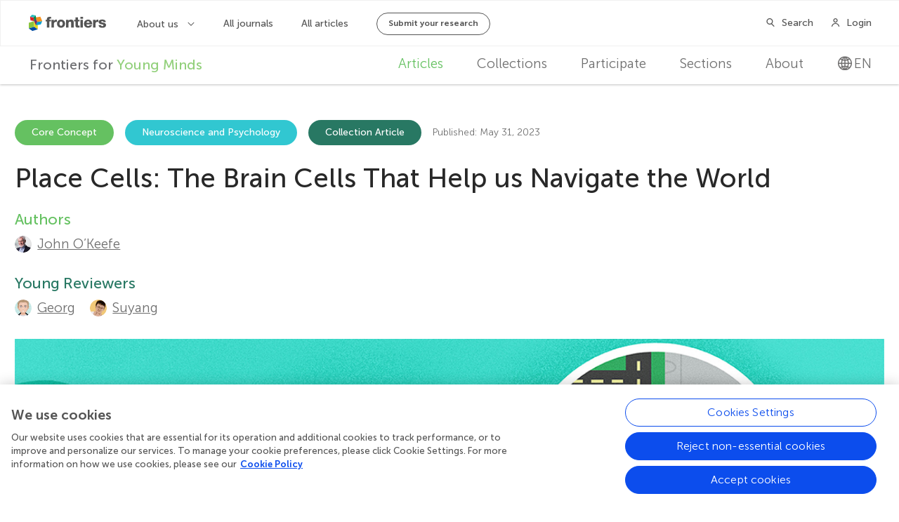

--- FILE ---
content_type: text/html; charset=utf-8
request_url: https://kids.frontiersin.org/articles/10.3389/frym.2023.1022498
body_size: 24718
content:


<!DOCTYPE html>
<html lang="en">
<head>
    <meta charset="utf-8">


    <!-- Google Tag Manager -->
    <script>
        (function(w, d, s, l, i) {
            w[l] = w[l] || [];
            w[l].push({
                'gtm.start':
                    new Date().getTime(),
                event: 'gtm.js'
            });
            var f = d.getElementsByTagName(s)[0],
                j = d.createElement(s),
                dl = l != 'dataLayer' ? '&l=' + l : '';
            j.async = true;
            j.src =
                'https://tag-manager.frontiersin.org/gtm.js?id=' + i + dl + '&gtm_auth=_ZHCAU7yA6V3fENCBylzQg&gtm_preview=env-2&gtm_cookies_win=x';
            f.parentNode.insertBefore(j, f);
        })(window, document, 'script', 'dataLayer', 'GTM-NJ6NGCC');
    </script>

    <script>
            dataLayer.push({
                'app_id': '1'
            });
    </script>
    <!-- End Google Tag Manager -->



    <script src="https://cdnjs.cloudflare.com/polyfill/v3/polyfill.min.js?features=es6"></script>

    <meta http-equiv="x-ua-compatible" content="ie=edge"><script type="text/javascript">window.NREUM||(NREUM={});NREUM.info = {"beacon":"bam.nr-data.net","errorBeacon":"bam.nr-data.net","licenseKey":"598a124f17","applicationID":"5465617","transactionName":"MQcDMkECCkNSW0YMWghNLDBwTCVCR1FRCVAVIQ4IRxELXF9dQEpzEw4NMlYbEA==","queueTime":0,"applicationTime":140,"agent":"","atts":""}</script><script type="text/javascript">(window.NREUM||(NREUM={})).init={ajax:{deny_list:["bam.nr-data.net"]},feature_flags:["soft_nav"]};(window.NREUM||(NREUM={})).loader_config={licenseKey:"598a124f17",applicationID:"5465617",browserID:"5465640"};;/*! For license information please see nr-loader-rum-1.308.0.min.js.LICENSE.txt */
(()=>{var e,t,r={163:(e,t,r)=>{"use strict";r.d(t,{j:()=>E});var n=r(384),i=r(1741);var a=r(2555);r(860).K7.genericEvents;const s="experimental.resources",o="register",c=e=>{if(!e||"string"!=typeof e)return!1;try{document.createDocumentFragment().querySelector(e)}catch{return!1}return!0};var d=r(2614),u=r(944),l=r(8122);const f="[data-nr-mask]",g=e=>(0,l.a)(e,(()=>{const e={feature_flags:[],experimental:{allow_registered_children:!1,resources:!1},mask_selector:"*",block_selector:"[data-nr-block]",mask_input_options:{color:!1,date:!1,"datetime-local":!1,email:!1,month:!1,number:!1,range:!1,search:!1,tel:!1,text:!1,time:!1,url:!1,week:!1,textarea:!1,select:!1,password:!0}};return{ajax:{deny_list:void 0,block_internal:!0,enabled:!0,autoStart:!0},api:{get allow_registered_children(){return e.feature_flags.includes(o)||e.experimental.allow_registered_children},set allow_registered_children(t){e.experimental.allow_registered_children=t},duplicate_registered_data:!1},browser_consent_mode:{enabled:!1},distributed_tracing:{enabled:void 0,exclude_newrelic_header:void 0,cors_use_newrelic_header:void 0,cors_use_tracecontext_headers:void 0,allowed_origins:void 0},get feature_flags(){return e.feature_flags},set feature_flags(t){e.feature_flags=t},generic_events:{enabled:!0,autoStart:!0},harvest:{interval:30},jserrors:{enabled:!0,autoStart:!0},logging:{enabled:!0,autoStart:!0},metrics:{enabled:!0,autoStart:!0},obfuscate:void 0,page_action:{enabled:!0},page_view_event:{enabled:!0,autoStart:!0},page_view_timing:{enabled:!0,autoStart:!0},performance:{capture_marks:!1,capture_measures:!1,capture_detail:!0,resources:{get enabled(){return e.feature_flags.includes(s)||e.experimental.resources},set enabled(t){e.experimental.resources=t},asset_types:[],first_party_domains:[],ignore_newrelic:!0}},privacy:{cookies_enabled:!0},proxy:{assets:void 0,beacon:void 0},session:{expiresMs:d.wk,inactiveMs:d.BB},session_replay:{autoStart:!0,enabled:!1,preload:!1,sampling_rate:10,error_sampling_rate:100,collect_fonts:!1,inline_images:!1,fix_stylesheets:!0,mask_all_inputs:!0,get mask_text_selector(){return e.mask_selector},set mask_text_selector(t){c(t)?e.mask_selector="".concat(t,",").concat(f):""===t||null===t?e.mask_selector=f:(0,u.R)(5,t)},get block_class(){return"nr-block"},get ignore_class(){return"nr-ignore"},get mask_text_class(){return"nr-mask"},get block_selector(){return e.block_selector},set block_selector(t){c(t)?e.block_selector+=",".concat(t):""!==t&&(0,u.R)(6,t)},get mask_input_options(){return e.mask_input_options},set mask_input_options(t){t&&"object"==typeof t?e.mask_input_options={...t,password:!0}:(0,u.R)(7,t)}},session_trace:{enabled:!0,autoStart:!0},soft_navigations:{enabled:!0,autoStart:!0},spa:{enabled:!0,autoStart:!0},ssl:void 0,user_actions:{enabled:!0,elementAttributes:["id","className","tagName","type"]}}})());var p=r(6154),m=r(9324);let h=0;const v={buildEnv:m.F3,distMethod:m.Xs,version:m.xv,originTime:p.WN},b={consented:!1},y={appMetadata:{},get consented(){return this.session?.state?.consent||b.consented},set consented(e){b.consented=e},customTransaction:void 0,denyList:void 0,disabled:!1,harvester:void 0,isolatedBacklog:!1,isRecording:!1,loaderType:void 0,maxBytes:3e4,obfuscator:void 0,onerror:void 0,ptid:void 0,releaseIds:{},session:void 0,timeKeeper:void 0,registeredEntities:[],jsAttributesMetadata:{bytes:0},get harvestCount(){return++h}},_=e=>{const t=(0,l.a)(e,y),r=Object.keys(v).reduce((e,t)=>(e[t]={value:v[t],writable:!1,configurable:!0,enumerable:!0},e),{});return Object.defineProperties(t,r)};var w=r(5701);const x=e=>{const t=e.startsWith("http");e+="/",r.p=t?e:"https://"+e};var R=r(7836),k=r(3241);const A={accountID:void 0,trustKey:void 0,agentID:void 0,licenseKey:void 0,applicationID:void 0,xpid:void 0},S=e=>(0,l.a)(e,A),T=new Set;function E(e,t={},r,s){let{init:o,info:c,loader_config:d,runtime:u={},exposed:l=!0}=t;if(!c){const e=(0,n.pV)();o=e.init,c=e.info,d=e.loader_config}e.init=g(o||{}),e.loader_config=S(d||{}),c.jsAttributes??={},p.bv&&(c.jsAttributes.isWorker=!0),e.info=(0,a.D)(c);const f=e.init,m=[c.beacon,c.errorBeacon];T.has(e.agentIdentifier)||(f.proxy.assets&&(x(f.proxy.assets),m.push(f.proxy.assets)),f.proxy.beacon&&m.push(f.proxy.beacon),e.beacons=[...m],function(e){const t=(0,n.pV)();Object.getOwnPropertyNames(i.W.prototype).forEach(r=>{const n=i.W.prototype[r];if("function"!=typeof n||"constructor"===n)return;let a=t[r];e[r]&&!1!==e.exposed&&"micro-agent"!==e.runtime?.loaderType&&(t[r]=(...t)=>{const n=e[r](...t);return a?a(...t):n})})}(e),(0,n.US)("activatedFeatures",w.B)),u.denyList=[...f.ajax.deny_list||[],...f.ajax.block_internal?m:[]],u.ptid=e.agentIdentifier,u.loaderType=r,e.runtime=_(u),T.has(e.agentIdentifier)||(e.ee=R.ee.get(e.agentIdentifier),e.exposed=l,(0,k.W)({agentIdentifier:e.agentIdentifier,drained:!!w.B?.[e.agentIdentifier],type:"lifecycle",name:"initialize",feature:void 0,data:e.config})),T.add(e.agentIdentifier)}},384:(e,t,r)=>{"use strict";r.d(t,{NT:()=>s,US:()=>u,Zm:()=>o,bQ:()=>d,dV:()=>c,pV:()=>l});var n=r(6154),i=r(1863),a=r(1910);const s={beacon:"bam.nr-data.net",errorBeacon:"bam.nr-data.net"};function o(){return n.gm.NREUM||(n.gm.NREUM={}),void 0===n.gm.newrelic&&(n.gm.newrelic=n.gm.NREUM),n.gm.NREUM}function c(){let e=o();return e.o||(e.o={ST:n.gm.setTimeout,SI:n.gm.setImmediate||n.gm.setInterval,CT:n.gm.clearTimeout,XHR:n.gm.XMLHttpRequest,REQ:n.gm.Request,EV:n.gm.Event,PR:n.gm.Promise,MO:n.gm.MutationObserver,FETCH:n.gm.fetch,WS:n.gm.WebSocket},(0,a.i)(...Object.values(e.o))),e}function d(e,t){let r=o();r.initializedAgents??={},t.initializedAt={ms:(0,i.t)(),date:new Date},r.initializedAgents[e]=t}function u(e,t){o()[e]=t}function l(){return function(){let e=o();const t=e.info||{};e.info={beacon:s.beacon,errorBeacon:s.errorBeacon,...t}}(),function(){let e=o();const t=e.init||{};e.init={...t}}(),c(),function(){let e=o();const t=e.loader_config||{};e.loader_config={...t}}(),o()}},782:(e,t,r)=>{"use strict";r.d(t,{T:()=>n});const n=r(860).K7.pageViewTiming},860:(e,t,r)=>{"use strict";r.d(t,{$J:()=>u,K7:()=>c,P3:()=>d,XX:()=>i,Yy:()=>o,df:()=>a,qY:()=>n,v4:()=>s});const n="events",i="jserrors",a="browser/blobs",s="rum",o="browser/logs",c={ajax:"ajax",genericEvents:"generic_events",jserrors:i,logging:"logging",metrics:"metrics",pageAction:"page_action",pageViewEvent:"page_view_event",pageViewTiming:"page_view_timing",sessionReplay:"session_replay",sessionTrace:"session_trace",softNav:"soft_navigations",spa:"spa"},d={[c.pageViewEvent]:1,[c.pageViewTiming]:2,[c.metrics]:3,[c.jserrors]:4,[c.spa]:5,[c.ajax]:6,[c.sessionTrace]:7,[c.softNav]:8,[c.sessionReplay]:9,[c.logging]:10,[c.genericEvents]:11},u={[c.pageViewEvent]:s,[c.pageViewTiming]:n,[c.ajax]:n,[c.spa]:n,[c.softNav]:n,[c.metrics]:i,[c.jserrors]:i,[c.sessionTrace]:a,[c.sessionReplay]:a,[c.logging]:o,[c.genericEvents]:"ins"}},944:(e,t,r)=>{"use strict";r.d(t,{R:()=>i});var n=r(3241);function i(e,t){"function"==typeof console.debug&&(console.debug("New Relic Warning: https://github.com/newrelic/newrelic-browser-agent/blob/main/docs/warning-codes.md#".concat(e),t),(0,n.W)({agentIdentifier:null,drained:null,type:"data",name:"warn",feature:"warn",data:{code:e,secondary:t}}))}},1687:(e,t,r)=>{"use strict";r.d(t,{Ak:()=>d,Ze:()=>f,x3:()=>u});var n=r(3241),i=r(7836),a=r(3606),s=r(860),o=r(2646);const c={};function d(e,t){const r={staged:!1,priority:s.P3[t]||0};l(e),c[e].get(t)||c[e].set(t,r)}function u(e,t){e&&c[e]&&(c[e].get(t)&&c[e].delete(t),p(e,t,!1),c[e].size&&g(e))}function l(e){if(!e)throw new Error("agentIdentifier required");c[e]||(c[e]=new Map)}function f(e="",t="feature",r=!1){if(l(e),!e||!c[e].get(t)||r)return p(e,t);c[e].get(t).staged=!0,g(e)}function g(e){const t=Array.from(c[e]);t.every(([e,t])=>t.staged)&&(t.sort((e,t)=>e[1].priority-t[1].priority),t.forEach(([t])=>{c[e].delete(t),p(e,t)}))}function p(e,t,r=!0){const s=e?i.ee.get(e):i.ee,c=a.i.handlers;if(!s.aborted&&s.backlog&&c){if((0,n.W)({agentIdentifier:e,type:"lifecycle",name:"drain",feature:t}),r){const e=s.backlog[t],r=c[t];if(r){for(let t=0;e&&t<e.length;++t)m(e[t],r);Object.entries(r).forEach(([e,t])=>{Object.values(t||{}).forEach(t=>{t[0]?.on&&t[0]?.context()instanceof o.y&&t[0].on(e,t[1])})})}}s.isolatedBacklog||delete c[t],s.backlog[t]=null,s.emit("drain-"+t,[])}}function m(e,t){var r=e[1];Object.values(t[r]||{}).forEach(t=>{var r=e[0];if(t[0]===r){var n=t[1],i=e[3],a=e[2];n.apply(i,a)}})}},1738:(e,t,r)=>{"use strict";r.d(t,{U:()=>g,Y:()=>f});var n=r(3241),i=r(9908),a=r(1863),s=r(944),o=r(5701),c=r(3969),d=r(8362),u=r(860),l=r(4261);function f(e,t,r,a){const f=a||r;!f||f[e]&&f[e]!==d.d.prototype[e]||(f[e]=function(){(0,i.p)(c.xV,["API/"+e+"/called"],void 0,u.K7.metrics,r.ee),(0,n.W)({agentIdentifier:r.agentIdentifier,drained:!!o.B?.[r.agentIdentifier],type:"data",name:"api",feature:l.Pl+e,data:{}});try{return t.apply(this,arguments)}catch(e){(0,s.R)(23,e)}})}function g(e,t,r,n,s){const o=e.info;null===r?delete o.jsAttributes[t]:o.jsAttributes[t]=r,(s||null===r)&&(0,i.p)(l.Pl+n,[(0,a.t)(),t,r],void 0,"session",e.ee)}},1741:(e,t,r)=>{"use strict";r.d(t,{W:()=>a});var n=r(944),i=r(4261);class a{#e(e,...t){if(this[e]!==a.prototype[e])return this[e](...t);(0,n.R)(35,e)}addPageAction(e,t){return this.#e(i.hG,e,t)}register(e){return this.#e(i.eY,e)}recordCustomEvent(e,t){return this.#e(i.fF,e,t)}setPageViewName(e,t){return this.#e(i.Fw,e,t)}setCustomAttribute(e,t,r){return this.#e(i.cD,e,t,r)}noticeError(e,t){return this.#e(i.o5,e,t)}setUserId(e,t=!1){return this.#e(i.Dl,e,t)}setApplicationVersion(e){return this.#e(i.nb,e)}setErrorHandler(e){return this.#e(i.bt,e)}addRelease(e,t){return this.#e(i.k6,e,t)}log(e,t){return this.#e(i.$9,e,t)}start(){return this.#e(i.d3)}finished(e){return this.#e(i.BL,e)}recordReplay(){return this.#e(i.CH)}pauseReplay(){return this.#e(i.Tb)}addToTrace(e){return this.#e(i.U2,e)}setCurrentRouteName(e){return this.#e(i.PA,e)}interaction(e){return this.#e(i.dT,e)}wrapLogger(e,t,r){return this.#e(i.Wb,e,t,r)}measure(e,t){return this.#e(i.V1,e,t)}consent(e){return this.#e(i.Pv,e)}}},1863:(e,t,r)=>{"use strict";function n(){return Math.floor(performance.now())}r.d(t,{t:()=>n})},1910:(e,t,r)=>{"use strict";r.d(t,{i:()=>a});var n=r(944);const i=new Map;function a(...e){return e.every(e=>{if(i.has(e))return i.get(e);const t="function"==typeof e?e.toString():"",r=t.includes("[native code]"),a=t.includes("nrWrapper");return r||a||(0,n.R)(64,e?.name||t),i.set(e,r),r})}},2555:(e,t,r)=>{"use strict";r.d(t,{D:()=>o,f:()=>s});var n=r(384),i=r(8122);const a={beacon:n.NT.beacon,errorBeacon:n.NT.errorBeacon,licenseKey:void 0,applicationID:void 0,sa:void 0,queueTime:void 0,applicationTime:void 0,ttGuid:void 0,user:void 0,account:void 0,product:void 0,extra:void 0,jsAttributes:{},userAttributes:void 0,atts:void 0,transactionName:void 0,tNamePlain:void 0};function s(e){try{return!!e.licenseKey&&!!e.errorBeacon&&!!e.applicationID}catch(e){return!1}}const o=e=>(0,i.a)(e,a)},2614:(e,t,r)=>{"use strict";r.d(t,{BB:()=>s,H3:()=>n,g:()=>d,iL:()=>c,tS:()=>o,uh:()=>i,wk:()=>a});const n="NRBA",i="SESSION",a=144e5,s=18e5,o={STARTED:"session-started",PAUSE:"session-pause",RESET:"session-reset",RESUME:"session-resume",UPDATE:"session-update"},c={SAME_TAB:"same-tab",CROSS_TAB:"cross-tab"},d={OFF:0,FULL:1,ERROR:2}},2646:(e,t,r)=>{"use strict";r.d(t,{y:()=>n});class n{constructor(e){this.contextId=e}}},2843:(e,t,r)=>{"use strict";r.d(t,{G:()=>a,u:()=>i});var n=r(3878);function i(e,t=!1,r,i){(0,n.DD)("visibilitychange",function(){if(t)return void("hidden"===document.visibilityState&&e());e(document.visibilityState)},r,i)}function a(e,t,r){(0,n.sp)("pagehide",e,t,r)}},3241:(e,t,r)=>{"use strict";r.d(t,{W:()=>a});var n=r(6154);const i="newrelic";function a(e={}){try{n.gm.dispatchEvent(new CustomEvent(i,{detail:e}))}catch(e){}}},3606:(e,t,r)=>{"use strict";r.d(t,{i:()=>a});var n=r(9908);a.on=s;var i=a.handlers={};function a(e,t,r,a){s(a||n.d,i,e,t,r)}function s(e,t,r,i,a){a||(a="feature"),e||(e=n.d);var s=t[a]=t[a]||{};(s[r]=s[r]||[]).push([e,i])}},3878:(e,t,r)=>{"use strict";function n(e,t){return{capture:e,passive:!1,signal:t}}function i(e,t,r=!1,i){window.addEventListener(e,t,n(r,i))}function a(e,t,r=!1,i){document.addEventListener(e,t,n(r,i))}r.d(t,{DD:()=>a,jT:()=>n,sp:()=>i})},3969:(e,t,r)=>{"use strict";r.d(t,{TZ:()=>n,XG:()=>o,rs:()=>i,xV:()=>s,z_:()=>a});const n=r(860).K7.metrics,i="sm",a="cm",s="storeSupportabilityMetrics",o="storeEventMetrics"},4234:(e,t,r)=>{"use strict";r.d(t,{W:()=>a});var n=r(7836),i=r(1687);class a{constructor(e,t){this.agentIdentifier=e,this.ee=n.ee.get(e),this.featureName=t,this.blocked=!1}deregisterDrain(){(0,i.x3)(this.agentIdentifier,this.featureName)}}},4261:(e,t,r)=>{"use strict";r.d(t,{$9:()=>d,BL:()=>o,CH:()=>g,Dl:()=>_,Fw:()=>y,PA:()=>h,Pl:()=>n,Pv:()=>k,Tb:()=>l,U2:()=>a,V1:()=>R,Wb:()=>x,bt:()=>b,cD:()=>v,d3:()=>w,dT:()=>c,eY:()=>p,fF:()=>f,hG:()=>i,k6:()=>s,nb:()=>m,o5:()=>u});const n="api-",i="addPageAction",a="addToTrace",s="addRelease",o="finished",c="interaction",d="log",u="noticeError",l="pauseReplay",f="recordCustomEvent",g="recordReplay",p="register",m="setApplicationVersion",h="setCurrentRouteName",v="setCustomAttribute",b="setErrorHandler",y="setPageViewName",_="setUserId",w="start",x="wrapLogger",R="measure",k="consent"},5289:(e,t,r)=>{"use strict";r.d(t,{GG:()=>s,Qr:()=>c,sB:()=>o});var n=r(3878),i=r(6389);function a(){return"undefined"==typeof document||"complete"===document.readyState}function s(e,t){if(a())return e();const r=(0,i.J)(e),s=setInterval(()=>{a()&&(clearInterval(s),r())},500);(0,n.sp)("load",r,t)}function o(e){if(a())return e();(0,n.DD)("DOMContentLoaded",e)}function c(e){if(a())return e();(0,n.sp)("popstate",e)}},5607:(e,t,r)=>{"use strict";r.d(t,{W:()=>n});const n=(0,r(9566).bz)()},5701:(e,t,r)=>{"use strict";r.d(t,{B:()=>a,t:()=>s});var n=r(3241);const i=new Set,a={};function s(e,t){const r=t.agentIdentifier;a[r]??={},e&&"object"==typeof e&&(i.has(r)||(t.ee.emit("rumresp",[e]),a[r]=e,i.add(r),(0,n.W)({agentIdentifier:r,loaded:!0,drained:!0,type:"lifecycle",name:"load",feature:void 0,data:e})))}},6154:(e,t,r)=>{"use strict";r.d(t,{OF:()=>c,RI:()=>i,WN:()=>u,bv:()=>a,eN:()=>l,gm:()=>s,mw:()=>o,sb:()=>d});var n=r(1863);const i="undefined"!=typeof window&&!!window.document,a="undefined"!=typeof WorkerGlobalScope&&("undefined"!=typeof self&&self instanceof WorkerGlobalScope&&self.navigator instanceof WorkerNavigator||"undefined"!=typeof globalThis&&globalThis instanceof WorkerGlobalScope&&globalThis.navigator instanceof WorkerNavigator),s=i?window:"undefined"!=typeof WorkerGlobalScope&&("undefined"!=typeof self&&self instanceof WorkerGlobalScope&&self||"undefined"!=typeof globalThis&&globalThis instanceof WorkerGlobalScope&&globalThis),o=Boolean("hidden"===s?.document?.visibilityState),c=/iPad|iPhone|iPod/.test(s.navigator?.userAgent),d=c&&"undefined"==typeof SharedWorker,u=((()=>{const e=s.navigator?.userAgent?.match(/Firefox[/\s](\d+\.\d+)/);Array.isArray(e)&&e.length>=2&&e[1]})(),Date.now()-(0,n.t)()),l=()=>"undefined"!=typeof PerformanceNavigationTiming&&s?.performance?.getEntriesByType("navigation")?.[0]?.responseStart},6389:(e,t,r)=>{"use strict";function n(e,t=500,r={}){const n=r?.leading||!1;let i;return(...r)=>{n&&void 0===i&&(e.apply(this,r),i=setTimeout(()=>{i=clearTimeout(i)},t)),n||(clearTimeout(i),i=setTimeout(()=>{e.apply(this,r)},t))}}function i(e){let t=!1;return(...r)=>{t||(t=!0,e.apply(this,r))}}r.d(t,{J:()=>i,s:()=>n})},6630:(e,t,r)=>{"use strict";r.d(t,{T:()=>n});const n=r(860).K7.pageViewEvent},7699:(e,t,r)=>{"use strict";r.d(t,{It:()=>a,KC:()=>o,No:()=>i,qh:()=>s});var n=r(860);const i=16e3,a=1e6,s="SESSION_ERROR",o={[n.K7.logging]:!0,[n.K7.genericEvents]:!1,[n.K7.jserrors]:!1,[n.K7.ajax]:!1}},7836:(e,t,r)=>{"use strict";r.d(t,{P:()=>o,ee:()=>c});var n=r(384),i=r(8990),a=r(2646),s=r(5607);const o="nr@context:".concat(s.W),c=function e(t,r){var n={},s={},u={},l=!1;try{l=16===r.length&&d.initializedAgents?.[r]?.runtime.isolatedBacklog}catch(e){}var f={on:p,addEventListener:p,removeEventListener:function(e,t){var r=n[e];if(!r)return;for(var i=0;i<r.length;i++)r[i]===t&&r.splice(i,1)},emit:function(e,r,n,i,a){!1!==a&&(a=!0);if(c.aborted&&!i)return;t&&a&&t.emit(e,r,n);var o=g(n);m(e).forEach(e=>{e.apply(o,r)});var d=v()[s[e]];d&&d.push([f,e,r,o]);return o},get:h,listeners:m,context:g,buffer:function(e,t){const r=v();if(t=t||"feature",f.aborted)return;Object.entries(e||{}).forEach(([e,n])=>{s[n]=t,t in r||(r[t]=[])})},abort:function(){f._aborted=!0,Object.keys(f.backlog).forEach(e=>{delete f.backlog[e]})},isBuffering:function(e){return!!v()[s[e]]},debugId:r,backlog:l?{}:t&&"object"==typeof t.backlog?t.backlog:{},isolatedBacklog:l};return Object.defineProperty(f,"aborted",{get:()=>{let e=f._aborted||!1;return e||(t&&(e=t.aborted),e)}}),f;function g(e){return e&&e instanceof a.y?e:e?(0,i.I)(e,o,()=>new a.y(o)):new a.y(o)}function p(e,t){n[e]=m(e).concat(t)}function m(e){return n[e]||[]}function h(t){return u[t]=u[t]||e(f,t)}function v(){return f.backlog}}(void 0,"globalEE"),d=(0,n.Zm)();d.ee||(d.ee=c)},8122:(e,t,r)=>{"use strict";r.d(t,{a:()=>i});var n=r(944);function i(e,t){try{if(!e||"object"!=typeof e)return(0,n.R)(3);if(!t||"object"!=typeof t)return(0,n.R)(4);const r=Object.create(Object.getPrototypeOf(t),Object.getOwnPropertyDescriptors(t)),a=0===Object.keys(r).length?e:r;for(let s in a)if(void 0!==e[s])try{if(null===e[s]){r[s]=null;continue}Array.isArray(e[s])&&Array.isArray(t[s])?r[s]=Array.from(new Set([...e[s],...t[s]])):"object"==typeof e[s]&&"object"==typeof t[s]?r[s]=i(e[s],t[s]):r[s]=e[s]}catch(e){r[s]||(0,n.R)(1,e)}return r}catch(e){(0,n.R)(2,e)}}},8362:(e,t,r)=>{"use strict";r.d(t,{d:()=>a});var n=r(9566),i=r(1741);class a extends i.W{agentIdentifier=(0,n.LA)(16)}},8374:(e,t,r)=>{r.nc=(()=>{try{return document?.currentScript?.nonce}catch(e){}return""})()},8990:(e,t,r)=>{"use strict";r.d(t,{I:()=>i});var n=Object.prototype.hasOwnProperty;function i(e,t,r){if(n.call(e,t))return e[t];var i=r();if(Object.defineProperty&&Object.keys)try{return Object.defineProperty(e,t,{value:i,writable:!0,enumerable:!1}),i}catch(e){}return e[t]=i,i}},9324:(e,t,r)=>{"use strict";r.d(t,{F3:()=>i,Xs:()=>a,xv:()=>n});const n="1.308.0",i="PROD",a="CDN"},9566:(e,t,r)=>{"use strict";r.d(t,{LA:()=>o,bz:()=>s});var n=r(6154);const i="xxxxxxxx-xxxx-4xxx-yxxx-xxxxxxxxxxxx";function a(e,t){return e?15&e[t]:16*Math.random()|0}function s(){const e=n.gm?.crypto||n.gm?.msCrypto;let t,r=0;return e&&e.getRandomValues&&(t=e.getRandomValues(new Uint8Array(30))),i.split("").map(e=>"x"===e?a(t,r++).toString(16):"y"===e?(3&a()|8).toString(16):e).join("")}function o(e){const t=n.gm?.crypto||n.gm?.msCrypto;let r,i=0;t&&t.getRandomValues&&(r=t.getRandomValues(new Uint8Array(e)));const s=[];for(var o=0;o<e;o++)s.push(a(r,i++).toString(16));return s.join("")}},9908:(e,t,r)=>{"use strict";r.d(t,{d:()=>n,p:()=>i});var n=r(7836).ee.get("handle");function i(e,t,r,i,a){a?(a.buffer([e],i),a.emit(e,t,r)):(n.buffer([e],i),n.emit(e,t,r))}}},n={};function i(e){var t=n[e];if(void 0!==t)return t.exports;var a=n[e]={exports:{}};return r[e](a,a.exports,i),a.exports}i.m=r,i.d=(e,t)=>{for(var r in t)i.o(t,r)&&!i.o(e,r)&&Object.defineProperty(e,r,{enumerable:!0,get:t[r]})},i.f={},i.e=e=>Promise.all(Object.keys(i.f).reduce((t,r)=>(i.f[r](e,t),t),[])),i.u=e=>"nr-rum-1.308.0.min.js",i.o=(e,t)=>Object.prototype.hasOwnProperty.call(e,t),e={},t="NRBA-1.308.0.PROD:",i.l=(r,n,a,s)=>{if(e[r])e[r].push(n);else{var o,c;if(void 0!==a)for(var d=document.getElementsByTagName("script"),u=0;u<d.length;u++){var l=d[u];if(l.getAttribute("src")==r||l.getAttribute("data-webpack")==t+a){o=l;break}}if(!o){c=!0;var f={296:"sha512-+MIMDsOcckGXa1EdWHqFNv7P+JUkd5kQwCBr3KE6uCvnsBNUrdSt4a/3/L4j4TxtnaMNjHpza2/erNQbpacJQA=="};(o=document.createElement("script")).charset="utf-8",i.nc&&o.setAttribute("nonce",i.nc),o.setAttribute("data-webpack",t+a),o.src=r,0!==o.src.indexOf(window.location.origin+"/")&&(o.crossOrigin="anonymous"),f[s]&&(o.integrity=f[s])}e[r]=[n];var g=(t,n)=>{o.onerror=o.onload=null,clearTimeout(p);var i=e[r];if(delete e[r],o.parentNode&&o.parentNode.removeChild(o),i&&i.forEach(e=>e(n)),t)return t(n)},p=setTimeout(g.bind(null,void 0,{type:"timeout",target:o}),12e4);o.onerror=g.bind(null,o.onerror),o.onload=g.bind(null,o.onload),c&&document.head.appendChild(o)}},i.r=e=>{"undefined"!=typeof Symbol&&Symbol.toStringTag&&Object.defineProperty(e,Symbol.toStringTag,{value:"Module"}),Object.defineProperty(e,"__esModule",{value:!0})},i.p="https://js-agent.newrelic.com/",(()=>{var e={374:0,840:0};i.f.j=(t,r)=>{var n=i.o(e,t)?e[t]:void 0;if(0!==n)if(n)r.push(n[2]);else{var a=new Promise((r,i)=>n=e[t]=[r,i]);r.push(n[2]=a);var s=i.p+i.u(t),o=new Error;i.l(s,r=>{if(i.o(e,t)&&(0!==(n=e[t])&&(e[t]=void 0),n)){var a=r&&("load"===r.type?"missing":r.type),s=r&&r.target&&r.target.src;o.message="Loading chunk "+t+" failed: ("+a+": "+s+")",o.name="ChunkLoadError",o.type=a,o.request=s,n[1](o)}},"chunk-"+t,t)}};var t=(t,r)=>{var n,a,[s,o,c]=r,d=0;if(s.some(t=>0!==e[t])){for(n in o)i.o(o,n)&&(i.m[n]=o[n]);if(c)c(i)}for(t&&t(r);d<s.length;d++)a=s[d],i.o(e,a)&&e[a]&&e[a][0](),e[a]=0},r=self["webpackChunk:NRBA-1.308.0.PROD"]=self["webpackChunk:NRBA-1.308.0.PROD"]||[];r.forEach(t.bind(null,0)),r.push=t.bind(null,r.push.bind(r))})(),(()=>{"use strict";i(8374);var e=i(8362),t=i(860);const r=Object.values(t.K7);var n=i(163);var a=i(9908),s=i(1863),o=i(4261),c=i(1738);var d=i(1687),u=i(4234),l=i(5289),f=i(6154),g=i(944),p=i(384);const m=e=>f.RI&&!0===e?.privacy.cookies_enabled;function h(e){return!!(0,p.dV)().o.MO&&m(e)&&!0===e?.session_trace.enabled}var v=i(6389),b=i(7699);class y extends u.W{constructor(e,t){super(e.agentIdentifier,t),this.agentRef=e,this.abortHandler=void 0,this.featAggregate=void 0,this.loadedSuccessfully=void 0,this.onAggregateImported=new Promise(e=>{this.loadedSuccessfully=e}),this.deferred=Promise.resolve(),!1===e.init[this.featureName].autoStart?this.deferred=new Promise((t,r)=>{this.ee.on("manual-start-all",(0,v.J)(()=>{(0,d.Ak)(e.agentIdentifier,this.featureName),t()}))}):(0,d.Ak)(e.agentIdentifier,t)}importAggregator(e,t,r={}){if(this.featAggregate)return;const n=async()=>{let n;await this.deferred;try{if(m(e.init)){const{setupAgentSession:t}=await i.e(296).then(i.bind(i,3305));n=t(e)}}catch(e){(0,g.R)(20,e),this.ee.emit("internal-error",[e]),(0,a.p)(b.qh,[e],void 0,this.featureName,this.ee)}try{if(!this.#t(this.featureName,n,e.init))return(0,d.Ze)(this.agentIdentifier,this.featureName),void this.loadedSuccessfully(!1);const{Aggregate:i}=await t();this.featAggregate=new i(e,r),e.runtime.harvester.initializedAggregates.push(this.featAggregate),this.loadedSuccessfully(!0)}catch(e){(0,g.R)(34,e),this.abortHandler?.(),(0,d.Ze)(this.agentIdentifier,this.featureName,!0),this.loadedSuccessfully(!1),this.ee&&this.ee.abort()}};f.RI?(0,l.GG)(()=>n(),!0):n()}#t(e,r,n){if(this.blocked)return!1;switch(e){case t.K7.sessionReplay:return h(n)&&!!r;case t.K7.sessionTrace:return!!r;default:return!0}}}var _=i(6630),w=i(2614),x=i(3241);class R extends y{static featureName=_.T;constructor(e){var t;super(e,_.T),this.setupInspectionEvents(e.agentIdentifier),t=e,(0,c.Y)(o.Fw,function(e,r){"string"==typeof e&&("/"!==e.charAt(0)&&(e="/"+e),t.runtime.customTransaction=(r||"http://custom.transaction")+e,(0,a.p)(o.Pl+o.Fw,[(0,s.t)()],void 0,void 0,t.ee))},t),this.importAggregator(e,()=>i.e(296).then(i.bind(i,3943)))}setupInspectionEvents(e){const t=(t,r)=>{t&&(0,x.W)({agentIdentifier:e,timeStamp:t.timeStamp,loaded:"complete"===t.target.readyState,type:"window",name:r,data:t.target.location+""})};(0,l.sB)(e=>{t(e,"DOMContentLoaded")}),(0,l.GG)(e=>{t(e,"load")}),(0,l.Qr)(e=>{t(e,"navigate")}),this.ee.on(w.tS.UPDATE,(t,r)=>{(0,x.W)({agentIdentifier:e,type:"lifecycle",name:"session",data:r})})}}class k extends e.d{constructor(e){var t;(super(),f.gm)?(this.features={},(0,p.bQ)(this.agentIdentifier,this),this.desiredFeatures=new Set(e.features||[]),this.desiredFeatures.add(R),(0,n.j)(this,e,e.loaderType||"agent"),t=this,(0,c.Y)(o.cD,function(e,r,n=!1){if("string"==typeof e){if(["string","number","boolean"].includes(typeof r)||null===r)return(0,c.U)(t,e,r,o.cD,n);(0,g.R)(40,typeof r)}else(0,g.R)(39,typeof e)},t),function(e){(0,c.Y)(o.Dl,function(t,r=!1){if("string"!=typeof t&&null!==t)return void(0,g.R)(41,typeof t);const n=e.info.jsAttributes["enduser.id"];r&&null!=n&&n!==t?(0,a.p)(o.Pl+"setUserIdAndResetSession",[t],void 0,"session",e.ee):(0,c.U)(e,"enduser.id",t,o.Dl,!0)},e)}(this),function(e){(0,c.Y)(o.nb,function(t){if("string"==typeof t||null===t)return(0,c.U)(e,"application.version",t,o.nb,!1);(0,g.R)(42,typeof t)},e)}(this),function(e){(0,c.Y)(o.d3,function(){e.ee.emit("manual-start-all")},e)}(this),function(e){(0,c.Y)(o.Pv,function(t=!0){if("boolean"==typeof t){if((0,a.p)(o.Pl+o.Pv,[t],void 0,"session",e.ee),e.runtime.consented=t,t){const t=e.features.page_view_event;t.onAggregateImported.then(e=>{const r=t.featAggregate;e&&!r.sentRum&&r.sendRum()})}}else(0,g.R)(65,typeof t)},e)}(this),this.run()):(0,g.R)(21)}get config(){return{info:this.info,init:this.init,loader_config:this.loader_config,runtime:this.runtime}}get api(){return this}run(){try{const e=function(e){const t={};return r.forEach(r=>{t[r]=!!e[r]?.enabled}),t}(this.init),n=[...this.desiredFeatures];n.sort((e,r)=>t.P3[e.featureName]-t.P3[r.featureName]),n.forEach(r=>{if(!e[r.featureName]&&r.featureName!==t.K7.pageViewEvent)return;if(r.featureName===t.K7.spa)return void(0,g.R)(67);const n=function(e){switch(e){case t.K7.ajax:return[t.K7.jserrors];case t.K7.sessionTrace:return[t.K7.ajax,t.K7.pageViewEvent];case t.K7.sessionReplay:return[t.K7.sessionTrace];case t.K7.pageViewTiming:return[t.K7.pageViewEvent];default:return[]}}(r.featureName).filter(e=>!(e in this.features));n.length>0&&(0,g.R)(36,{targetFeature:r.featureName,missingDependencies:n}),this.features[r.featureName]=new r(this)})}catch(e){(0,g.R)(22,e);for(const e in this.features)this.features[e].abortHandler?.();const t=(0,p.Zm)();delete t.initializedAgents[this.agentIdentifier]?.features,delete this.sharedAggregator;return t.ee.get(this.agentIdentifier).abort(),!1}}}var A=i(2843),S=i(782);class T extends y{static featureName=S.T;constructor(e){super(e,S.T),f.RI&&((0,A.u)(()=>(0,a.p)("docHidden",[(0,s.t)()],void 0,S.T,this.ee),!0),(0,A.G)(()=>(0,a.p)("winPagehide",[(0,s.t)()],void 0,S.T,this.ee)),this.importAggregator(e,()=>i.e(296).then(i.bind(i,2117))))}}var E=i(3969);class I extends y{static featureName=E.TZ;constructor(e){super(e,E.TZ),f.RI&&document.addEventListener("securitypolicyviolation",e=>{(0,a.p)(E.xV,["Generic/CSPViolation/Detected"],void 0,this.featureName,this.ee)}),this.importAggregator(e,()=>i.e(296).then(i.bind(i,9623)))}}new k({features:[R,T,I],loaderType:"lite"})})()})();</script>
    <title>Place Cells: The Brain Cells That Help us Navigate the World &#183; Frontiers for Young Minds</title>
    <meta name="description" content="Navigation in space is one of the most fundamental and crucial abilities that any animal has, including humans. This ability is so natural to us, that we usually do it seamlessly and without conscious attention. However, beneath our seemingly effortless behavior lies a complex, fascinating mechanism – the navigation system in the brain. In this paper, we will explore a major group of cells comprising this navigation system, called place cells. We will also discover how curiosity and space are closely interlinked in the brain, and learn some important lessons from taxi drivers in London!">
    <meta name="viewport" content="width=device-width, initial-scale=1">
    <link rel="shortcut icon" href="/favicon.ico?v=2" />

    
    <meta property="og:type" content="website"/>
    <meta property="og:site_name" content="Frontiers for Young Minds"/>
    <meta property="og:url" content="https://kids.frontiersin.org/articles/10.3389/frym.2023.1022498"/>
    <meta property="og:title" content="Place Cells: The Brain Cells That Help us Navigate the World"/>
    <meta property="og:description" content="Navigation in space is one of the most fundamental and crucial abilities that any animal has, including humans. This ability is so natural to us, that we usually do it seamlessly and without conscious attention. However, beneath our seemingly effortless behavior lies a complex, fascinating mechanism – the navigation system in the brain. In this paper, we will explore a major group of cells comprising this navigation system, called place cells. We will also discover how curiosity and space are closely interlinked in the brain, and learn some important lessons from taxi drivers in London!"/>
    <meta property="og:image" content="https://www.frontiersin.org/files/Articles/1022498/frym-11-1022498-HTML-r2/image_m/main.jpg"/>

    <meta property="fb:admins" content="607820645"/>

    <meta name="twitter:card" content="summary_large_image">
    <meta name="twitter:site" content="@FrontYoungMinds">
    <meta name="twitter:domain" content="kids.frontiersin.org">
    <meta name="twitter:url" content="https://kids.frontiersin.org/articles/10.3389/frym.2023.1022498">
    <meta name="twitter:title" content="Place Cells: The Brain Cells That Help us Navigate the World"/>
    <meta name="twitter:description" content="Navigation in space is one of the most fundamental and crucial abilities that any animal has, including humans. This ability is so natural to us, that we usually do it seamlessly and without conscious attention. However, beneath our seemingly effortless behavior lies a complex, fascinating mechanism – the navigation system in the brain. In this paper, we will explore a major group of cells comprising this navigation system, called place cells. We will also discover how curiosity and space are closely interlinked in the brain, and learn some important lessons from taxi drivers in London!">
    <meta name="twitter:image" content="https://www.frontiersin.org/files/Articles/1022498/frym-11-1022498-HTML-r2/image_m/main.jpg">

    



    <link href="https://9d0dd7a648345f19af83-877d2ecaf11b88d5e17327c758e17ef6.ssl.cf2.rackcdn.com/museo-sans-1.0.1/css/museo-sans.css" rel="stylesheet">

    <link href="/css?v=AxJH-3M9DocnXwy4W-2xQE2kvdTgVHLOfyrnqzO2dtg1" rel="stylesheet"/>


    <link rel="stylesheet" href="https://cdnjs.cloudflare.com/ajax/libs/font-awesome/4.7.0/css/font-awesome.min.css">

<link rel="canonical" href="https://kids.frontiersin.org/articles/10.3389/frym.2023.1022498">
    </head>

<body  class="no-animation en">
    <!-- Google Tag Manager (noscript) -->
    <noscript>
        <iframe src="https://tag-manager.frontiersin.org/ns.html?id=GTM-NJ6NGCC&gtm_auth=_ZHCAU7yA6V3fENCBylzQg&gtm_preview=env-2&gtm_cookies_win=x"
                height="0" width="0" style="display: none; visibility: hidden"></iframe>
    </noscript>
    <!-- End Google Tag Manager (noscript) -->

    
    



    <div id="waypoint" class="waypoint"></div>
    <div id="header-container" class="header-container">
        <header class="header" id="header">
            <a class="header-branding" href="/" data-event="menu-home">
                <h1 class="sr-only">Frontiers for Young Minds</h1>
                <div class="header-logo-container">
                    <div class="logo">Frontiers for <span>Young Minds</span></div>
                </div>
            </a>
            <a id="hamburger" class="header-hamburger" href="#">Menu</a>
            <nav id="header-navigation" class="header-navigation fade">
                <h2 class="sr-only">Main navigation</h2>
                <ul class="header-menu">
                        <li class="header-menu-item header-menu-language-mobile">
                            <select id="language-select" autocomplete="off">
                                    <option value="en" selected=&quot;selected&quot;>English</option>
                                    <option value="fr" >Fran&#231;ais</option>
                                    <option value="he" >עברית</option>
                            </select>
                            <a lang="en" href="#" tabindex="-1">
                                <i class="icon icon-language"></i>
                                en
                            </a>
                        </li>
                    <li class="header-menu-item active">
                        <a href="/articles" data-event="menu-articles">
                            Articles
                        </a>
                    </li>
                        <li class="header-menu-item ">
                            <a href="/collections" data-event="menu-collections">
                                Collections
                            </a>
                        </li>
                    <li class="header-menu-item ">
                        <a href="#" data-dropdown>
                            Participate
                        </a>
                        <ul class="header-submenu fade">
                            <li class="header-submenu-item ">
                                <a href="/participate/authors" data-event="menu-authors">
                                    Author Guidelines
                                </a>
                            </li>
                            <li class="header-submenu-item ">
                                <a href="/participate/young-minds" data-event="menu-young-minds">
                                    Young Minds
                                </a>
                            </li>
                            <li class="header-submenu-item  ">
                                <a href="/participate/editors-and-mentors" data-event="menu-editors-and-mentors">
                                    Editors &amp; Mentors
                                </a>
                            </li>
                            <li class="header-submenu-item  ">
                                <a href="/participate/teachers-and-parents" data-event="menu-teachers-and-parents">
                                    Teachers &amp; Parents
                                </a>
                            </li>
                        </ul>
                    </li>
                    <li class="header-menu-item ">
                        <a href="#" data-dropdown>
                            Sections
                        </a>
                        <ul class="header-submenu fade">
                            

<li class="header-submenu-item ">
    <a href="/sections/astronomy-and-physics" data-event="menu-specialty" data-event-param="astronomy-and-physics">
        Astronomy and Physics</a>
</li>

<li class="header-submenu-item ">
    <a href="/sections/biodiversity" data-event="menu-specialty" data-event-param="biodiversity">
        Biodiversity</a>
</li>

<li class="header-submenu-item ">
    <a href="/sections/chemistry-and-materials" data-event="menu-specialty" data-event-param="chemistry-and-materials">
        Chemistry and Materials</a>
</li>

<li class="header-submenu-item ">
    <a href="/sections/earth-sciences" data-event="menu-specialty" data-event-param="earth-sciences">
        Earth Sciences</a>
</li>

<li class="header-submenu-item ">
    <a href="/sections/engineering-and-technology" data-event="menu-specialty" data-event-param="engineering-and-technology">
        Engineering and Technology</a>
</li>

<li class="header-submenu-item ">
    <a href="/sections/human-health" data-event="menu-specialty" data-event-param="human-health">
        Human Health</a>
</li>

<li class="header-submenu-item ">
    <a href="/sections/mathematics-and-economics" data-event="menu-specialty" data-event-param="mathematics-and-economics">
        Mathematics and Economics</a>
</li>

<li class="header-submenu-item ">
    <a href="/sections/neuroscience-and-psychology" data-event="menu-specialty" data-event-param="neuroscience-and-psychology">
        Neuroscience and Psychology</a>
</li>
                        </ul>
                    </li>
                    <li class="header-menu-item ">
                        <a href="#" data-dropdown>
                            About
                        </a>
                        <ul class="header-submenu fade">
                            <li class="header-submenu-item ">
                                <a href="/about/journal" data-event="menu-journal">
                                    Journal
                                </a>
                            </li>
                            <li class="header-submenu-item ">
                                <a href="/about/sponsors" data-event="menu-sponsors">
                                    Sponsors
                                </a>
                            </li>
                        </ul>
                    </li>
                        <li class="header-menu-item header-menu-language">
                            <a lang="en" href="#" data-dropdown>
                                <i class="icon icon-language"></i>en
                            </a>
                            <ul class="header-submenu fade">
                                



<li class="header-submenu-item">
    <a id="language-en" href="/en/articles/10.3389/frym.2023.1022498" data-event="language" data-event-param="en">English</a>
</li>



<li class="header-submenu-item">
    <a id="language-fr" href="/fr/articles/10.3389/frym.2023.1022498-fr" data-event="language" data-event-param="fr">Fran&#231;ais</a>
</li>



<li class="header-submenu-item">
    <a id="language-he" href="/he/articles/10.3389/frym.2023.1022498-he" data-event="language" data-event-param="he">עברית</a>
</li>
                            </ul>
                        </li>
                </ul>
            </nav>
        </header>
    </div>



    





<main class="spacing-top">
    



<article>
    <div class="fulltext">
            <div id="fabs-container" class="fabs-container">
                <ul>
                        <li>
                            <a href="https://www.frontiersin.org/articles/10.3389/frym.2023.1022498/pdf" class="fab download articlepagedownload" data-event="fulltext-pdf" data-language="en" data-filename="" data-fileurl="https://www.frontiersin.org/articles/10.3389/frym.2023.1022498/pdf" id="pdfdownload">
                                <i class="icon icon-download"></i>
                                <div class="fab-tooltip fade">
                                    Download PDF
                                </div>
                            </a>
                        </li>
                </ul>
            </div>
        <div class="size size-large">
            <div class="fulltext-badges-container">
                <span class="fulltext-badge">Core Concept</span>
                <a href="/articles/neuroscience-and-psychology" data-event="fulltext-specialty">
                    <span class="fulltext-badge" style="background-color: #31C7D1">Neuroscience and Psychology</span>
                </a>
                    <a href="/collections/49554/the-nobel-collection-volume-2" data-event="fulltext-collection">
                        <span class="fulltext-badge collection">Collection Article</span>
                    </a>
                <span class="fulltext-date">Published: May 31, 2023</span>
            </div>

            <h1 class="heading fulltext-heading">Place Cells: The Brain Cells That Help us Navigate the World</h1>

            <aside>
                <h2 class="sr-only">Authors and reviewers</h2>
                <div class="fulltext-metadata" data-test-id="display-authors-container">
                    <h3 class="heading fulltext-metadata-heading">Authors</h3>
                    



<a class="fulltext-person" href="#" data-modal-open="84bdcb8f-d33c-4944-95b9-b42e5007e96e" 
   data-event="fulltext-author" data-test-id="button-author-796193">
    <div class="image-container">
        <img class="image" src="https://www.frontiersin.org/files/Articles/1022498/frym-11-1022498-HTML-r2/image_m/auth-john-keefe.jpg" alt="John O’Keefe">
    </div>
    <span class="fulltext-person-name">John O’Keefe</span>
</a>

<div class="modal" id="84bdcb8f-d33c-4944-95b9-b42e5007e96e" data-modal data-test-id="display-author-modal-796193">
    <div class="modal-container">
        <div class="modal-box fade">
            <a class="modal-close" href="#" data-modal-close>
                <i class="icon icon-cross"></i>
            </a>
            <div class="modal-content">
                <div class="person">
                        <a class="person-link" href="https://www.nobelprize.org/prizes/medicine/2014/okeefe/facts/" target="_blank" data-test-id="button-author-profile">
                            

<div class="image-container">
    <img class="image" src="https://www.frontiersin.org/files/Articles/1022498/frym-11-1022498-HTML-r2/image_m/auth-john-keefe.jpg" alt="John O’Keefe">
</div>
<div class="person-info">
    <h4 class="heading">John O’Keefe</h4>
</div>

                        </a>
                    <p class="person-bio">
                        Prof. John O’Keefe is a British-American neuroscientist. Prof. O’Keefe earned his bachelor’s degree at the City College of New York (USA), where he studied psychology and philosophy. During this period, he also studied filmmaking, advanced English literature, physics, psychology, and philosophy—and this is when he met his wife Eileen. During this time, he got a firsthand taste for experimental brain research, and he was hooked. He supported himself by working in the library, showing classic European films for various courses, and driving a taxicab in the evening. Prof. O’Keefe then went on to earn his master’s and doctorate degrees in psychology at McGill University in Montreal (Canada), which was considered the Mecca for the study of physiological psychology. In 1967, Prof. O’Keefe joined University College London (London, UK) as a postdoctoral research fellow and he is still there, currently serving as a professor of cognitive neuroscience. During his years at University College London, Prof. O’Keefe studied the hippocampus using advanced brain recording techniques that monitored the electrical activity of individual neurons in the brains of rats. This research lead Prof. O’Keefe to the discovery of place cells, which are an important part of the navigation system in the brain. For this discovery, Prof. O’Keefe was awarded the Nobel Prize in Physiology or Medicine in 2014. Prof. O’Keefe won many other prestigious awards, including the Louisa Gross Horwitz Prize (2013), and the Kavli Prize in Neuroscience (2014). He is a fellow of the Royal Society. In 2016, he was elected to the National Academy of Sciences and, in 2019, he was admitted to the Royal Irish Academy as an honorary member. *<a href="mailto:j.okeefe@ucl.ac.uk">j.okeefe@ucl.ac.uk</a>
                    </p>
                </div>
            </div>
        </div>
    </div>
</div>
                </div>
                <div class="fulltext-metadata">
                    <h3 class="heading fulltext-metadata-heading alternative">Young Reviewers</h3>
                    



<a class="fulltext-person" href="#" data-modal-open="ewurpfyvcj" data-event="fulltext-kid-reviewer">
    <div class="image-container">
        <img class="image" src="https://www.frontiersin.org/files/Articles/1022498/frym-11-1022498-HTML-r2/image_m/re-georg.jpg" alt="Georg">
    </div>
    <span class="fulltext-person-name" dir="ltr">Georg</span>
</a>

<div class="modal" id="ewurpfyvcj" data-modal>
    <div class="modal-container">
        <div class="modal-box fade">
            <a class="modal-close" href="#" data-modal-close>
                <i class="icon icon-cross"></i>
            </a>
            <div class="modal-content">
                <div class="person alternative">
                    <div class="image-container">
                        <img class="image" src="https://www.frontiersin.org/files/Articles/1022498/frym-11-1022498-HTML-r2/image_m/re-georg.jpg" alt="Georg">
                    </div>
                    <div class="person-info">
                        <h4 class="heading" dir="ltr">Georg</h4>
                            <div class="person-age">Age: 12</div>
                    </div>
                    <p class="person-bio">
                        I am Georg, I like hanging out with my friends, riding my bike and playing sports, especially basketball. I also like natural and technical sciences. I am interested in understanding how things are built and repairing what has been accidentally broken. This is convenient when you consider that as a child, I was much busier breaking what was in my surroundings. So, now I can keep myself busy! I hope you will enjoy this manuscript as much as I did!
                    </p>
                </div>
            </div>
        </div>
    </div>
</div>



<a class="fulltext-person" href="#" data-modal-open="ihxwujldzb" data-event="fulltext-kid-reviewer">
    <div class="image-container">
        <img class="image" src="https://www.frontiersin.org/files/Articles/1022498/frym-11-1022498-HTML-r2/image_m/re-suyang.jpg" alt="Suyang">
    </div>
    <span class="fulltext-person-name" dir="ltr">Suyang</span>
</a>

<div class="modal" id="ihxwujldzb" data-modal>
    <div class="modal-container">
        <div class="modal-box fade">
            <a class="modal-close" href="#" data-modal-close>
                <i class="icon icon-cross"></i>
            </a>
            <div class="modal-content">
                <div class="person alternative">
                    <div class="image-container">
                        <img class="image" src="https://www.frontiersin.org/files/Articles/1022498/frym-11-1022498-HTML-r2/image_m/re-suyang.jpg" alt="Suyang">
                    </div>
                    <div class="person-info">
                        <h4 class="heading" dir="ltr">Suyang</h4>
                            <div class="person-age">Age: 15</div>
                    </div>
                    <p class="person-bio">
                        Hello, I am a current 10th grader. I have been involved in several science and speech competitions, and I have been swimming for 10 years and I love it! I also love reading books (mostly science books and biographies), and my favorite historical character is the Chinese poet Sushi (Su Dongpo). I am interested in pursuing a career in either Engineering, or Medicine, or AI. I am excited to be a reviewer for Frontiers for Young Minds.
                    </p>
                </div>
            </div>
        </div>
    </div>
</div>
                </div>
            </aside>
        </div>

        <div class="size size-large">
            <div class="image-container fulltext-image-container">
                <img class="image" src="https://www.frontiersin.org/files/Articles/1022498/frym-11-1022498-HTML-r2/image_m/main.jpg" alt="">
            </div>
        </div>

        <div class="size size-small fulltext-content">
            
<!-- Full Text -->
<!-- ## ARTICLE TITLE -->

<!-- ## ARTICLE ILLUSTRATION -->

<!-- ## ARTICLE BODY TEXT -->
<div class="abstract" style="background:f1f1f1; padding:7px 20px 7px 20px; margin:1em 0 10px 0">
<h4>Abstract</h4>
<p>Navigation through the space around us is one of the most fundamental and crucial abilities that humans and other animals have. This ability is so natural that we usually do it easily, without even thinking about it. Though finding our way through our environments seems effortless, it actually requires a complex, fascinating mechanism&#x02014;the navigation system in the brain. In this article, we will explore a major group of cells that are part of this navigation system, called place cells. As you read, you will discover how the trait of curiosity helps the brain&#x02019;s navigation system, and you will learn some important lessons from taxi drivers in London!</p>
</div>
<p style="margin-top:1em;margin-bottom:1em;margin-right:1em;margin-left:1em;text-indent:0em;text-align:left"><strong>Professor John O&#x02019;Keefe won the Nobel Prize in Physiology or Medicine 2014, jointly with Prof. May-Britt Moser and Prof. Edvard Moser, for the discovery of cells that constitute a positioning system in the brain.</strong></p>
<p>When you think about navigating from one point to another, what is the first thing that comes to mind? Is it the GPS system in your smartphone? Or maybe the field map that you got during your last trip with the scouts? Well, if you think about it, navigation is something that you do all the time&#x02014;even when you take your dog out for a walk or stroll down the street to buy your favorite treat from the local grocery. Your brain uses its navigation system even if you are not moving your own body, but rather driving in a bus, a train, or a car. Have you ever wondered how this internal navigation system works? How do people recognize specific places, and how do we get from one place to another?</p>
<h2 class="font-size-4 text-blue">Routes Versus Maps</h2>
<p>The first principle we should be aware of before talking about the brain&#x02019;s navigation system is the difference between routes and maps. A specific <i>route</i> usually refers to one pathway that connects a person&#x02019;s current location with some other relevant location. You can think about a route as a set of instructions that leads a person to a desired place, using landmarks. For example, you might know that if you walk down your street, turn left at the first corner, and then turn right near the local Starbucks coffee, you will arrive at the grocery store. If you want to buy a treat in the grocery store, you can simply follow these instructions and landmarks, without needing to know the distance between your home and the grocery, or what other streets and shops are around.</p>
<p>But what would happen if the end of your street was blocked by construction work? Or what if the Starbucks was replaced by a clothing shop? Would you still be able to get from your house to the grocery, if you only knew how to follow the set of instructions described above? The answer is no, you would need a map to get to the grocery under the new conditions. This is key to understanding the brain&#x02019;s navigation system. As you now understand from the grocery example, to successfully navigate through the world, your brain must have an <i>internal representation</i> of the relevant locations, as well as of the relationships between those places. This representation, which forms a <span id="KC1a"><a href="#KC1" title="A representation of places in the world and their relationships to each other, which is constructed in the brain as an animal explores its environment.">mental map</a></span> of your environment, allows you to navigate in the world in a flexible way&#x02014;in which you can use many routes to reach the same location. This flexibility is so important that animals frequently choose to navigate through different routes over simply using the less demanding method of following one known route. In other words, mental maps are the preferred strategy used by the brains of animals to enable them to navigate through the space around them.</p>
<h2 class="font-size-4 text-blue">Place Cells</h2>
<p>This mental map of locations in the environment is formed in the brain using special cells called <span id="KC2a"><a href="#KC2" title="Nerve cells in the brain that help construct a mental map. They are located in the hippocampus and become active when an animal is in a specific location in its environment.">place cells</a></span> [<span id="ref1a"><a href="#ref1">1</a></span>]. Place cells are found in a brain area called the <span id="KC3a"><a href="#KC3" title="A seahorse-shaped area deep in the middle part of the brain, between the ears. It contains an important part of the brain&#x02019;s navigation system, in the form of place cells.">hippocampus</a></span> (<a href="#figure-1">Figure 1A</a>). It turns out that each place cell responds to a specific location in the world. This means that, when an animal roams around, a specific place cell becomes active when the animal is located in a specific location in space (<a href="#figure-1">Figure 1B</a>).</p>
<figure id="figure-1">
<div class="figure-container">
<img src="" class="img-responsive fit-img lazy-loaded-image lazy" alt="Figure 1 - Place cells in the hippocampus." data-src="https://www.frontiersin.org/files/Articles/1022498/frym-11-1022498-HTML-r2/image_m/figure-1.jpg">
</div>
<figcaption class="font-size-10">
<ul>
<li class="figure-title">Figure 1 - Place cells in the hippocampus.</li>
<li class="figure-description"><strong>(A)</strong> The hippocampus is a seahorse-shaped region located deep in the middle of the brain (orange). It contains (among other cell types) nerve cells called place cells, which are fundamental for navigation. <strong>(B)</strong> When an animal moves in the space around it (gray lines in the box), a specific place cell in its hippocampus (black dot in the mouse&#x02019;s hippocampus) becomes electrically active when the animal is in a specific location in the environment (orange spot in the box). This cellular activity helps the animal to build a mental map of the environment, allowing it to flexibly navigate in the world (Image credit: <a target="_blank" href="https://medicalxpress.com/news/2015-10-role-hippocampus-memory.html">https://medicalxpress.com/news/2015-10-role-hippocampus-memory.html</a> and <a target="_blank" href="https://www.nobelprize.org/uploads/2018/06/advanced-medicineprize2014.pdf">https://www.nobelprize.org/uploads/2018/06/advanced-medicineprize2014.pdf</a>).</li>
</ul>
</figcaption>
</figure>
<p>Here is a real-life example to demonstrate how the activity of place cells creates a map in the brain. When you walk around a specific place in your neighborhood, for example in the park near your home, a certain group of place cells becomes active, with the activity of each cell based on your specific location in the park. When you walk around in other place in your neighborhood, say your school yard, another group of place cells becomes active, each cell at a different location in the yard (<a href="#figure-2">Figure 2A</a>). This activity of place cells in your hippocampus enables you to create a mental map of your neighborhood (<a href="#figure-2">Figure 2B</a>) [<span id="ref2a"><a href="#ref2">2</a></span>].</p>
<figure id="figure-2">
<div class="figure-container">
<img src="" class="img-responsive fit-img lazy-loaded-image lazy" alt="Figure 2 - Place cells form internal maps in the brain." data-src="https://www.frontiersin.org/files/Articles/1022498/frym-11-1022498-HTML-r2/image_m/figure-2.jpg">
</div>
<figcaption class="font-size-10">
<ul>
<li class="figure-title">Figure 2 - Place cells form internal maps in the brain.</li>
<li class="figure-description"><strong>(A)</strong> An example of the activity of six individual place cells <strong>(1&#x02013;6)</strong>. The location in the environment where each cell is most active is represented by the red area. Yellow and green areas represent minor activity, and blue represents no activity. Each cell is most active in a specific location in the square, which corresponds to a specific location in the environment. When taken together, the fields of all active cells cover the entire surface of the environment. <strong>(B)</strong> The collective activity of the place cells in a given environment creates a mental map of this environment in the brain (Image adapted from <a target="_blank" href="https://www.nobelprize.org/uploads/2018/06/okeefe-lecture.pdf">https://www.nobelprize.org/uploads/2018/06/okeefe-lecture.pdf</a>).</li>
</ul>
</figcaption>
</figure>
<h2 class="font-size-4 text-blue">What Can Taxi Drivers Teach Us About the Hippocampus?</h2>
<p>Twenty years ago, before the age of smartphones equipped with GPS, people navigated using their own memories. One population that used navigation skills more often than others was taxi drivers! Back then, taxi drivers drove their passengers from one place to another in the most efficient way, based on their mental maps of the city and their experience with traffic conditions at certain times of the day. A study performed in 2000, showed that a specific part of the hippocampus in taxi drivers in London was larger than that of people who did <i>not</i> navigate as extensively through the city [<span id="ref3a"><a href="#ref3">3</a></span>]. This was important evidence showing that the hippocampus is part of the brain&#x02019;s navigation system. It was further shown that the hippocampi of taxi drivers remained larger only as long as the drivers kept navigating from memory. This brain area shrunk back to normal size if drivers stopped this activity.</p>
<h2 class="font-size-4 text-blue">Curiosity Helps Animals to Form Mental Maps</h2>
<p>Now that we know that the brain forms an internal map of the environment around us using place cells, let us think about the construction of this internal map from a different angle. To construct a map of the environment, an animal must move around and explore various regions of its environment. However, what would motivate the animal to do so? You might think that the animal would be motivated by hunger or thirst, but it turns out that animals explore their environments <i>even more</i> when they are not hungry or thirsty (<a href="#figure-3">Figure 3</a>) [<span id="ref4a"><a href="#ref4">4</a></span>]!</p>
<figure id="figure-3">
<div class="figure-container">
<img src="" class="img-responsive fit-img lazy-loaded-image lazy" alt="Figure 3 - Animals form internal maps by exploring nature." data-src="https://www.frontiersin.org/files/Articles/1022498/frym-11-1022498-HTML-r2/image_m/figure-3.jpg">
</div>
<figcaption class="font-size-10">
<ul>
<li class="figure-title">Figure 3 - Animals form internal maps by exploring nature.</li>
<li class="figure-description">When animals arrive in a new environment, they explore that environment out of curiosity. So, curiosity allows an animal to form a mental map of its environment.</li>
</ul>
</figcaption>
</figure>
<p>So, what else, besides hunger or thirst, could motivate an animal to move around in its environment? Here is a hint: what do you feel when you arrive in a new place? You probably guessed it&#x02014;you experience <i>curiosity</i>! Curiosity is a very strong motivator, and it prompts animals to move around in their environments. In other words, curiosity is part of our nature as animals, and it is part of the system of building mental maps. Scientists believe that curiosity was formed by evolution, to drive us to explore our environments so that we could build mental maps of them&#x02014;which helps us to successfully navigate in the world. If you think about it, it is curiosity that motivates us to acquire <i>any</i> new information, so it is interesting to wonder whether this ancient evolutionary impulse to navigate our environments also eventually led us to be interested in (and curious about) our favorite hobbies, skills, or crafts!</p>
<h2 class="font-size-4 text-blue">Mental Space or Physical Space?</h2>
<p>Let us consider an interesting and complex philosophical puzzle: do we build our mental representations of space based our environments <i>as they actually are</i> in the outside world, or do we <i>create</i> the characteristics of physical space based on a mental model of space that we are born with?</p>
<p>Personally, I support the second option, which lines up with the ideas of the famous philosopher Immanuel Kant and the psychologist Edward Tolman. According to this approach, we are born with a set of brain structures that organize the world for us in a very specific and elementary way, so that we can make sense of the information we perceive about the world through our senses. In other words, the brain is organized and built to experience the world in a certain way; it uses a specific &#x0201C;lens&#x0201D; or &#x0201C;window&#x0201D; through which we perceive the world as we do. This approach means that we perceive space in a particular way because our brains are built in a particular way&#x02014;not because the outside world, by itself, is inherently structured the way we perceive it. I admit that this is a hard concept to grasp, so take your time, think about it, and see where it leads you.</p>
<h2 class="font-size-4 text-blue">Recommendations for Young Minds</h2>
<h3 class="font-size-5 text-blue">Brain-Inspired Recommendations for Life Decisions</h3>
<p>I want to tell you a personal story and share some insights generated from our current understanding of the brain. I did very poorly in high school, so, when I was 18 years old, I had to think about my future and decide whether to accept that I was a failure. I decided that I had to take responsibility for constructing my own personality and my own life, and that I could not blame my failure on the world. I advise you to do this as well&#x02014;and to understand that the brain is a very active organ. We spend a lot of time deciding what to do, what information to take in, how to handle that information, and how to interpret it. That means that we can take responsibility for, and control over, many of our actions&#x02014;and their results.</p>
<p>Additionally, inspired by the navigation system in the brain, I believe that you should look at yourself and your situation and try to plan where you want to be&#x02014;which might not necessarily match where you are now. You can use the brain&#x02019;s navigation system as a metaphor for finding your way through life. When you are at a particular location in your life trajectory, try to decide which direction you want to go. You may not get there&#x02014;you may find that there are all kinds of roadblocks&#x02014;but this is still a good way of organizing your life and making decisions. Remember that many routes can lead to the same destination! So be flexible, especially when you come across obstacles that divert you from your original route.</p>
<h3 class="font-size-5 text-blue">How to Enjoy Science</h3>
<p>To be a good scientist, you must have a certain objective view of the world, and you must be prepared to change your mind according to the evidence. Science is not for everybody, because some people do not enjoy the uncertainty of dealing with unexpected truths. But for those who enjoy this type of journey, being a scientist is one of the most rewarding, exciting, and fulfilling careers that I know of (<a href="#figure-4">Figure 4</a>). It is like living in a never-ending detective story, one in which every time you solve one mystery, a whole bunch of other interesting problems appear!</p>
<figure id="figure-4">
<div class="figure-container">
<img src="" class="img-responsive fit-img lazy-loaded-image lazy" alt="Figure 4 - Enjoying science." data-src="https://www.frontiersin.org/files/Articles/1022498/frym-11-1022498-HTML-r2/image_m/figure-4.jpg">
</div>
<figcaption class="font-size-10">
<ul>
<li class="figure-title">Figure 4 - Enjoying science.</li>
<li class="figure-description">To be a good scientist, you must enjoy journeying in uncertainty, encountering unexpected truths, and changing your mind according to the evidence. Not everyone enjoys this type of journey, but those who do can truly enjoy a career in science. It is one of the most rewarding, exciting, and fulfilling careers available!
</li>
</ul>
</figcaption>
</figure>
<p>The trick is to pick an important area of science and a problem within that area that is solvable with the available tools&#x02014;or a problem for which you can invent <i>new</i> tools that might make it solvable. Then, occasionally, you will be rewarded by the thrill of realizing that you discovered something important about how the world works&#x02014;something that could influence a lot of people&#x02019;s ideas and perhaps even their lives. This sort of influence certainly is one of the ingredients of a successful and happy life.</p>
<h3 class="font-size-5 text-blue">Glossary</h3>
<p id="KC1"><strong>Mental Map</strong>: <a href="#KC1a"><strong>&#x02191;</strong></a> A representation of places in the world and their relationships to each other, which is constructed in the brain as an animal explores its environment.</p>
<p id="KC2"><strong>Place Cells</strong>: <a href="#KC2a"><strong>&#x02191;</strong></a> Nerve cells in the brain that help construct a mental map. They are located in the hippocampus and become active when an animal is in a specific location in its environment.</p>
<p id="KC3"><strong>Hippocampus</strong>: <a href="#KC3a"><strong>&#x02191;</strong></a> A seahorse-shaped area deep in the middle part of the brain, between the ears. It contains an important part of the brain&#x02019;s navigation system, in the form of place cells.</p>
<h2 class="font-size-4 text-blue">Conflict of Interest</h2>
<p>The author declares that the research was conducted in the absence of any commercial or financial relationships that could be construed as a potential conflict of interest.</p>
<h2 class="font-size-4 text-blue">Acknowledgments</h2>
<p>I wish to thank <a target="_blank" href="https://loop.frontiersin.org/people/846889/overview">Noa Segev</a> for conducting the interview which served as the basis for this paper, and for co-authoring the paper, and Zehava Cohen for providing the illustrations.</p>
<section id="full-text-references" class="font-size-11">
<hr>
<h6 class="font-size-8 text-blue">References</h6>
<p id="ref1">[1] <a href="#ref1a"><strong>&#x02191;</strong></a> O&#x02019;Keefe, J. 1976. Place units in the hippocampus of the freely moving rat. <i>Exp. Neurol.</i> 51:78&#x02013;109.</p>
<p id="ref2">[2] <a href="#ref2a"><strong>&#x02191;</strong></a> O&#x02019;Keefe, J., and Dostrovsky, J. 1971. The hippocampus as a spatial map: preliminary evidence from unit activity in the freely-moving rat. <i>Brain Res.</i> 34:171&#x02013;5. doi: 10.1016/0006-8993(71)90358-1</p>
<p id="ref3">[3] <a href="#ref3a"><strong>&#x02191;</strong></a> Maguire, E. A., Gadian, D. G., Johnsrude, I. S., and Frith, C. D. 2000. Navigation-related structural change in the hippocampi of taxi drivers. <i>Proc. Natl. Acad. Sci. U. S. A.</i> 97:4398&#x02013;403. doi: 10.1073/pnas.070039597</p>
<p id="ref4">[4] <a href="#ref4a"><strong>&#x02191;</strong></a> O&#x02019;keefe, J., and Nadel, L. 1979. Pr&#x000E9;cis of O&#x02019;Keefe &#x00026; Nadel&#x02019;s. The hippocampus as a cognitive map. <i>Behav. Brain Sci.</i> 2:487&#x02013;94. </p>
</section>


        </div>

        <div class="size size-small">
            <aside class="fulltext-aside">
                <h2 class="sr-only">Article information</h2>
                <h3 class="heading heading-small-margin">Citation</h3>
                <div class="spacing-large">
                        
                            O’Keefe J (2023) Place Cells: The Brain Cells That Help us Navigate the World. Front. Young Minds. 11:1022498. doi: 10.3389/frym.2023.1022498
                        
                </div>
                <h3 class="heading heading-small-margin">Editor</h3>
                <div class="spacing-large">
                    <a href="https://loop.frontiersin.org/people/69" target="_blank">Idan Segev</a>
                </div>
                    <h3 class="heading heading-small-margin">Science Mentors</h3>
                    <div class="spacing-large">

                            <a href="https://loop.frontiersin.org/people/1522447" target="_blank">Alessandro Ulivi ,</a>
                            <a href="https://loop.frontiersin.org/people/1748166" target="_blank">ch zheng </a>
                    </div>

                <h3 class="heading heading-small-margin">Publishing dates</h3>
                <div class="spacing-large">
                        Submitted: August 18, 2022; Accepted: March 7, 2023;
                    Published online: May 31, 2023.
                </div>
                <div class="spacing-large">
                        Copyright © 2023 O’Keefe
                </div>
                <div class="spacing-large">
                    <p>This is an open-access article distributed under the terms of the <a href="https://creativecommons.org/licenses/by/4.0/" target="_blank">Creative Commons Attribution License (CC BY)</a>. The use, distribution or reproduction in other forums is permitted, provided the original author(s) and the copyright owner(s) are credited and that the original publication in this journal is cited, in accordance with accepted academic practice. No use, distribution or reproduction is permitted which does not comply with these terms.</p>
                </div>
            </aside>
        </div>
    </div>

        <aside class="articles-section">
            <div class="size size-large">
                <h2 class="heading heading-large">Related Articles</h2>
                <div class="spacing-huge">
                    <div class="slider">
                        <div class="articles-container articles-container-slider">
                            

<article class="article " data-test-id="article-10.3389/frym.2020.00059">
    <a class="article-link" href="/articles/10.3389/frym.2020.00059" data-event="article-tile" data-test-id="article">
        <div class="image-container article-image-container">
<img class="image lazy-loaded-image lazy" alt="" src="" data-src="https://www.frontiersin.org/files/Articles/536062/frym-08-00059-HTML/image_m/main.jpg" />
        </div>
        <div class="article-main">
            <div>
                <div class="article-info">
                    <div class="article-date">May 8, 2020</div>
                    <div class="article-type">Core Concept</div>
                </div>
                <h1 class="article-heading heading">How Does the Brain Know Where We Are?</h1>
                <p class="article-abstract">In our brains, as in the brains of other mammals such as monkeys and mice, there is an area called the hippocampus...</p>
            </div>
            <div class="article-persons">
                <div class="article-authors-container">
                    <h2 class="heading">Authors</h2>
                    Dori Derdikman
                </div>
                <h2 class="heading article-reviewers-heading">Young Reviewers</h2>
                <div class="article-reviewers-container" data-roller>
                    

<div class="article-reviewer fade active">
    <div class="image-container">
        <img class="image" src="https://www.frontiersin.org/files/Articles/536062/frym-08-00059-HTML/image_m/re-ayala.jpg" alt="Ayala">
    </div>
    <div class="article-reviewer-info">
        <div class="article-reviewer-name"  lang="en">Ayala</div>
        <div>Age: 8</div>
    </div>
</div>

<div class="article-reviewer fade ">
    <div class="image-container">
        <img class="image" src="https://www.frontiersin.org/files/Articles/536062/frym-08-00059-HTML/image_m/re-reut.jpg" alt="Reut">
    </div>
    <div class="article-reviewer-info">
        <div class="article-reviewer-name"  lang="en">Reut</div>
        <div>Age: 8</div>
    </div>
</div>
                </div>
            </div>
        </div>
    </a>
</article>

<article class="article " data-test-id="article-10.3389/frym.2025.1519967">
    <a class="article-link" href="/articles/10.3389/frym.2025.1519967" data-event="article-tile" data-test-id="article">
        <div class="image-container article-image-container">
<img class="image lazy-loaded-image lazy" alt="" src="" data-src="https://www.frontiersin.org/files/Articles/1519967/frym-13-1519967-HTML/image_m/main.jpg" />
        </div>
        <div class="article-main">
            <div>
                <div class="article-info">
                    <div class="article-date">October 13, 2025</div>
                    <div class="article-type">Core Concept</div>
                </div>
                <h1 class="article-heading heading">Traveling Through Space and Time With our Memories</h1>
                <p class="article-abstract">What is your favorite memory? When you think back to moments in your life, you can often recall where you were, what...</p>
            </div>
            <div class="article-persons">
                <div class="article-authors-container">
                    <h2 class="heading">Authors</h2>
                    Nina Curko, Maureen Ritchey
                </div>
                <h2 class="heading article-reviewers-heading">Young Reviewers</h2>
                <div class="article-reviewers-container" data-roller>
                    

<div class="article-reviewer fade active">
    <div class="image-container">
        <img class="image" src="https://www.frontiersin.org/files/Articles/1519967/frym-13-1519967-HTML/image_m/re-vegas-kittie-cats.jpg" alt="Las Vegas Kittie Cats">
    </div>
    <div class="article-reviewer-info">
        <div class="article-reviewer-name"  lang="en">Las Vegas Kittie Cats</div>
        <div>Age: 11–13</div>
    </div>
</div>
                </div>
            </div>
        </div>
    </a>
</article>

<article class="article " data-test-id="article-10.3389/frym.2024.1167027">
    <a class="article-link" href="/articles/10.3389/frym.2024.1167027" data-event="article-tile" data-test-id="article">
        <div class="image-container article-image-container">
<img class="image lazy-loaded-image lazy" alt="" src="" data-src="https://www.frontiersin.org/files/Articles/1167027/frym-12-1167027-HTML-r1/image_m/main.jpg" />
        </div>
        <div class="article-main">
            <div>
                <div class="article-info">
                    <div class="article-date">June 25, 2024</div>
                    <div class="article-type">Core Concept</div>
                </div>
                <h1 class="article-heading heading">Boosting Memory Through Magnetic Brain Stimulation</h1>
                <p class="article-abstract">When you think back to a past birthday party, you can probably remember who was there and what you ate. This might seem...</p>
            </div>
            <div class="article-persons">
                <div class="article-authors-container">
                    <h2 class="heading">Authors</h2>
                    Melissa Hebscher, Joel L. Voss
                </div>
                <h2 class="heading article-reviewers-heading">Young Reviewers</h2>
                <div class="article-reviewers-container" data-roller>
                    

<div class="article-reviewer fade active">
    <div class="image-container">
        <img class="image" src="https://www.frontiersin.org/files/Articles/1167027/frym-12-1167027-HTML-r1/image_m/re-louis-maya.jpg" alt="Louis, Maya, Issac, and Josie">
    </div>
    <div class="article-reviewer-info">
        <div class="article-reviewer-name"  lang="en">Louis, Maya, Issac, and Josie</div>
        <div>Age: 11–15</div>
    </div>
</div>

<div class="article-reviewer fade ">
    <div class="image-container">
        <img class="image" src="https://www.frontiersin.org/files/Articles/1167027/frym-12-1167027-HTML-r1/image_m/re-zoey.jpg" alt="Zoey">
    </div>
    <div class="article-reviewer-info">
        <div class="article-reviewer-name"  lang="en">Zoey</div>
        <div>Age: 11</div>
    </div>
</div>
                </div>
            </div>
        </div>
    </a>
</article>

<article class="article " data-test-id="article-10.3389/frym.2024.1374337">
    <a class="article-link" href="/articles/10.3389/frym.2024.1374337" data-event="article-tile" data-test-id="article">
        <div class="image-container article-image-container">
<img class="image lazy-loaded-image lazy" alt="" src="" data-src="https://www.frontiersin.org/files/Articles/1374337/frym-12-1374337-HTML-r1/image_m/main.jpg" />
        </div>
        <div class="article-main">
            <div>
                <div class="article-info">
                    <div class="article-date">May 31, 2024</div>
                    <div class="article-type">New Discovery</div>
                </div>
                <h1 class="article-heading heading">Does Getting Sick More Often Impact the Way Our...</h1>
                <p class="article-abstract">Everyone catches the flu or a cold from time to time. We designed an experiment to study how being sick more often...</p>
            </div>
            <div class="article-persons">
                <div class="article-authors-container">
                    <h2 class="heading">Authors</h2>
                    Elizabeth B. Engler-Chiurazzi, Kevin J. Zwezdaryk, Brook L. W. Sweeten
                </div>
                <h2 class="heading article-reviewers-heading">Young Reviewers</h2>
                <div class="article-reviewers-container" data-roller>
                    

<div class="article-reviewer fade active">
    <div class="image-container">
        <img class="image" src="https://www.frontiersin.org/files/Articles/1374337/frym-12-1374337-HTML-r1/image_m/re-quest-montessori-school.jpg" alt="Quest Montessori Middle School">
    </div>
    <div class="article-reviewer-info">
        <div class="article-reviewer-name"  lang="en">Quest Montessori Middle School</div>
        <div>Age: 12–14</div>
    </div>
</div>
                </div>
            </div>
        </div>
    </a>
</article>
                        </div>
                    </div>
                </div>
                <div class="button-container">
                    <a href="/articles" class="button button-large">
                        View all Articles
                    </a>
                </div>
            </div>
        </aside>
</article>



    



</main>




    <div class="toast-container toast-top-right" hidden data-toast-save>
        <div class="toast" aria-live="polite" style="display: block;">
            <div class="toast-message edit"></div>
        </div>
    </div>
    <a href="#" id="overlay" class="overlay fade" tabindex="-1"></a>

    
    <footer id="footer" class="footer">
    <div class="footer-container">
        <div class="footer-navigation">
            <div class="footer-menu">
                <ul>
                    <li>
                        <a href="https://www.frontiersin.org/" target="_blank" data-event="footer-home">Frontiers Home</a>
                    </li>
                    <li>
                        <a href="https://blog.frontiersin.org/category/young-minds/" target="_blank" data-event="footer-blog">Blog</a>
                    </li>
                        <li>
                            <a href="mailto:kids@frontiersin.org" data-event="footer-contact">Contact</a>
                        </li>
                </ul>
            </div>
            <div class="footer-social">
                <ul>
                        <li>
                            <a href="https://twitter.com/frontyoungminds" target="_blank" data-event="footer-twitter">
                                <i class="icon icon-twitter"></i>
                            </a>
                        </li>
                        <li>
                            <a href="https://www.facebook.com/FrontiersForYoungMinds" target="_blank" data-event="footer-facebook">
                                <i class="icon icon-facebook"></i>
                            </a>
                        </li>
                        <li>
                            <a href="https://www.instagram.com/frontiersyoungminds/" target="_blank" data-event="footer-instagram">
                                <i class="icon icon-instagram"></i>
                            </a>
                        </li>
                </ul>
            </div>
        </div>
        <div  class="footer-copyright">
            © 2026 Frontiers Media S.A.
            <span class="footer-copyright-rights">All Rights Reserved</span>
            <span class="footer-privacy-policy">
                <a href="https://www.frontiersin.org/legal/privacy-policy" target="_blank">Privacy policy</a>
                <span>|</span>
                <a href="https://www.frontiersin.org/legal/terms-and-conditions" target="_blank">Terms and conditions</a>
            </span>
        </div>
    </div>
</footer>


    <script src="https://unpkg.com/vue@2.6.14/dist/vue.js"></script>

    <script src="/bundles/ibarjs?v=zHL-m4rGm2J13mh4HebqcW3Wkrbh9yJyj9LpG4qDuEs1"></script>


    <aside >
        <h2 class="sr-only">Additional navigation</h2>
        <section>
                <frontiers-ibar main-domain='frontiersin.org' is-frontiers="true" tenant-name="Frontiers" loop-url="https://loop.frontiersin.org" class="Ibar__YmMain"></frontiers-ibar>
        </section>
    </aside>

    <script src="/vendor?v=DTZpjtXKz-4KyiRbRFN_swDNp7Fj9wHKCNq_8kS4Yj41"></script>

    <script src="/js?v=zP6gGJBfGzY7sGV4nklsKXMFKA6GvM3CZFYAOd2ENqA1"></script>

    <script src="/bundles/multilanguagejs?v=WQzIMYgD1oXr5Eb7DjmDOlp_2Munwis2_Z2l2fxkNvc1"></script>

    <script src="/bundles/lazyloadingjs?v=_4NO4MgN8ZihmWGPwGwNxZ7ZOeYuR2vkXi0mJPuABU01"></script>


    
    

        <script type="text/plain" class="optanon-category-C0002">

            $(document).ready(function () {
                initializeBasicDetails('view_article')
            });
        </script>
        <script type="text/plain" class="optanon-category-C0001">

            $(document).ready(function () {
                initializeBasicDetails('article_page_view')
                initializeArticlePdfDetails('article_page_download')
            });
        </script>

        <script type="text/javascript">

            function initializeBasicDetails(eventType) {
                frontiers.view.articlePageDetails.initialize({
                    article_title: 'Place Cells: The Brain Cells That Help us Navigate the World',
                    doi: '10.3389/frym.2023.1022498',
                    article_id: 1022498,
                    section_title: 'Neuroscience and Psychology',
                    section_id: 978,
                    collection_id: 49554,
                    collection_title: 'The Nobel collection, Volume 2',
                    published_date: '5/31/2023 12:00:00 AM',
                    accepted_date: '3/7/2023 4:22:08 PM',
                    article_type: 'Core Concept',
                    event_type: eventType,
                    specialty_id: 1637,
                });
            }

            function initializeArticlePdfDetails(eventType) {
                frontiers.view.articlePageDownloadDetails.initialize({
                    doi: '10.3389/frym.2023.1022498',
                    article_id: 1022498,
                    section_id: 978,
                    event_type: eventType
                });
            }

            let isLazyLoadingEnabled =  true;

            if (isLazyLoadingEnabled) {

                frontiers.view.lazyLoading.initialize({

                    imagecontainer_class: '.fulltext-content',
                    page_Name: 'article_details'
                });
            }

        </script>
    


    <script type="text/javascript">

        //GTM Event and ibar overlap
        let searchModule = document.querySelector('.Ibar__YmMain');
        let searchModuleRoot = searchModule && searchModule.shadowRoot;

        let IbarSubmit = searchModuleRoot.querySelector('.Ibar__submit');
        let ibarAboutClose = searchModuleRoot.querySelector('.Ibar__dropdown__trigger');
        let ibarAboutOpen = searchModuleRoot.querySelector('.Ibar__dropdown__trigger--open');
        let IbarMain = searchModuleRoot.querySelector('.Ibar__main');

        $(IbarSubmit).attr('data-event', 'navigation-bar-submit');

    </script>

</body>
</html>

--- FILE ---
content_type: text/javascript; charset=utf-8
request_url: https://kids.frontiersin.org/bundles/ibarjs?v=zHL-m4rGm2J13mh4HebqcW3Wkrbh9yJyj9LpG4qDuEs1
body_size: 193231
content:
(function(t){function e(e){for(var n,o,i=e[0],c=e[1],s=0,a=[];s<i.length;s++)o=i[s],Object.prototype.hasOwnProperty.call(r,o)&&r[o]&&a.push(r[o][0]),r[o]=0;for(n in c)Object.prototype.hasOwnProperty.call(c,n)&&(t[n]=c[n]);u&&u(e);while(a.length)a.shift()()}var n={},r={2:0};function o(t){return i.p+"frontiers."+({}[t]||t)+".min.js"}function i(e){if(n[e])return n[e].exports;var r=n[e]={i:e,l:!1,exports:{}};return t[e].call(r.exports,r,r.exports,i),r.l=!0,r.exports}i.e=function(t){var e=[],n=r[t];if(0!==n)if(n)e.push(n[2]);else{var c=new Promise((function(e,o){n=r[t]=[e,o]}));e.push(n[2]=c);var s,a=document.createElement("script");a.charset="utf-8",a.timeout=120,i.nc&&a.setAttribute("nonce",i.nc),a.src=o(t);var u=new Error;s=function(e){a.onerror=a.onload=null,clearTimeout(p);var n=r[t];if(0!==n){if(n){var o=e&&("load"===e.type?"missing":e.type),i=e&&e.target&&e.target.src;u.message="Loading chunk "+t+" failed.\n("+o+": "+i+")",u.name="ChunkLoadError",u.type=o,u.request=i,n[1](u)}r[t]=void 0}};var p=setTimeout((function(){s({type:"timeout",target:a})}),12e4);a.onerror=a.onload=s,document.head.appendChild(a)}return Promise.all(e)},i.m=t,i.c=n,i.d=function(t,e,n){i.o(t,e)||Object.defineProperty(t,e,{enumerable:!0,get:n})},i.r=function(t){"undefined"!==typeof Symbol&&Symbol.toStringTag&&Object.defineProperty(t,Symbol.toStringTag,{value:"Module"}),Object.defineProperty(t,"__esModule",{value:!0})},i.t=function(t,e){if(1&e&&(t=i(t)),8&e)return t;if(4&e&&"object"===typeof t&&t&&t.__esModule)return t;var n=Object.create(null);if(i.r(n),Object.defineProperty(n,"default",{enumerable:!0,value:t}),2&e&&"string"!=typeof t)for(var r in t)i.d(n,r,function(e){return t[e]}.bind(null,r));return n},i.n=function(t){var e=t&&t.__esModule?function(){return t["default"]}:function(){return t};return i.d(e,"a",e),e},i.o=function(t,e){return Object.prototype.hasOwnProperty.call(t,e)},i.p="",i.oe=function(t){throw console.error(t),t};var c=window["frontiers_jsonp"]=window["frontiers_jsonp"]||[],s=c.push.bind(c);c.push=e,c=c.slice();for(var a=0;a<c.length;a++)e(c[a]);var u=s;i(i.s="7328")})({"2be6":function(t,e,n){"use strict";function r(t,e,n,r,o,i,c,s){var a,u="function"===typeof t?t.options:t;if(e&&(u.render=e,u.staticRenderFns=n,u._compiled=!0),r&&(u.functional=!0),i&&(u._scopeId="data-v-"+i),c?(a=function(t){t=t||this.$vnode&&this.$vnode.ssrContext||this.parent&&this.parent.$vnode&&this.parent.$vnode.ssrContext,t||"undefined"===typeof __VUE_SSR_CONTEXT__||(t=__VUE_SSR_CONTEXT__),o&&o.call(this,t),t&&t._registeredComponents&&t._registeredComponents.add(c)},u._ssrRegister=a):o&&(a=s?function(){o.call(this,(u.functional?this.parent:this).$root.$options.shadowRoot)}:o),a)if(u.functional){u._injectStyles=a;var p=u.render;u.render=function(t,e){return a.call(e),p(t,e)}}else{var f=u.beforeCreate;u.beforeCreate=f?[].concat(f,a):[a]}return{exports:t,options:u}}n.d(e,"a",(function(){return r}))},"3c10":function(t,e,n){"use strict";function r(t,e){var n=t[1]||"",r=t[3];if(!r)return n;if(e&&"function"===typeof btoa){var i=o(r),c=r.sources.map((function(t){return"/*# sourceURL=".concat(r.sourceRoot||"").concat(t," */")}));return[n].concat(c).concat([i]).join("\n")}return[n].join("\n")}function o(t){var e=btoa(unescape(encodeURIComponent(JSON.stringify(t)))),n="sourceMappingURL=data:application/json;charset=utf-8;base64,".concat(e);return"/*# ".concat(n," */")}t.exports=function(t){var e=[];return e.toString=function(){return this.map((function(e){var n=r(e,t);return e[2]?"@media ".concat(e[2]," {").concat(n,"}"):n})).join("")},e.i=function(t,n,r){"string"===typeof t&&(t=[[null,t,""]]);var o={};if(r)for(var i=0;i<this.length;i++){var c=this[i][0];null!=c&&(o[c]=!0)}for(var s=0;s<t.length;s++){var a=[].concat(t[s]);r&&o[a[0]]||(n&&(a[2]?a[2]="".concat(n," and ").concat(a[2]):a[2]=n),e.push(a))}},e}},"405b":function(t,e,n){var r,o,i;(function(n,c){o=[],r=c,i="function"===typeof r?r.apply(e,o):r,void 0===i||(t.exports=i)})("undefined"!==typeof self&&self,(function(){function t(){var e=Object.getOwnPropertyDescriptor(document,"currentScript");if(!e&&"currentScript"in document&&document.currentScript)return document.currentScript;if(e&&e.get!==t&&document.currentScript)return document.currentScript;try{throw new Error}catch(d){var n,r,o,i=/.*at [^(]*\((.*):(.+):(.+)\)$/gi,c=/@([^@]*):(\d+):(\d+)\s*$/gi,s=i.exec(d.stack)||c.exec(d.stack),a=s&&s[1]||!1,u=s&&s[2]||!1,p=document.location.href.replace(document.location.hash,""),f=document.getElementsByTagName("script");a===p&&(n=document.documentElement.outerHTML,r=new RegExp("(?:[^\\n]+?\\n){0,"+(u-2)+"}[^<]*<script>([\\d\\D]*?)<\\/script>[\\d\\D]*","i"),o=n.replace(r,"$1").trim());for(var l=0;l<f.length;l++){if("interactive"===f[l].readyState)return f[l];if(f[l].src===a)return f[l];if(a===p&&f[l].innerHTML&&f[l].innerHTML.trim()===o)return f[l]}return null}}return t}))},7328:function(t,e,n){"use strict";if(n.r(e),"undefined"!==typeof window){var r=window.document.currentScript;if(Object({NODE_ENV:"production",BASE_URL:"/"}).NEED_CURRENTSCRIPT_POLYFILL){var o=n("405b");r=o(),"currentScript"in document||Object.defineProperty(document,"currentScript",{get:o})}var i=r&&r.src.match(/(.+\/)[^/]+\.js(\?.*)?$/);i&&(n.p=i[1])}var c=n("8bbf"),s=n.n(c);const a=/-(\w)/g,u=t=>t.replace(a,(t,e)=>e?e.toUpperCase():""),p=/\B([A-Z])/g,f=t=>t.replace(p,"-$1").toLowerCase();function l(t){const e={};return t.forEach(t=>{e[t]=void 0}),e}function d(t,e,n){t[e]=[].concat(t[e]||[]),t[e].unshift(n)}function h(t,e){if(t){const n=t.$options[e]||[];n.forEach(e=>{e.call(t)})}}function m(t,e){return new CustomEvent(t,{bubbles:!1,cancelable:!1,detail:e})}const v=t=>/function Boolean/.test(String(t)),b=t=>/function Number/.test(String(t));function y(t,e,{type:n}={}){if(v(n))return"true"===t||"false"===t?"true"===t:""===t||t===e||null!=t||t;if(b(n)){const e=parseFloat(t,10);return isNaN(e)?t:e}return t}function g(t,e){const n=[];for(let r=0,o=e.length;r<o;r++)n.push(w(t,e[r]));return n}function w(t,e){if(3===e.nodeType)return e.data.trim()?e.data:null;if(1===e.nodeType){const n={attrs:_(e),domProps:{innerHTML:e.innerHTML}};return n.attrs.slot&&(n.slot=n.attrs.slot,delete n.attrs.slot),t(e.tagName,n)}return null}function _(t){const e={};for(let n=0,r=t.attributes.length;n<r;n++){const r=t.attributes[n];e[r.nodeName]=r.nodeValue}return e}function S(t,e){const n="function"===typeof e&&!e.cid;let r,o,i,c=!1;function s(t){if(c)return;const e="function"===typeof t?t.options:t,n=Array.isArray(e.props)?e.props:Object.keys(e.props||{});r=n.map(f),o=n.map(u);const s=Array.isArray(e.props)?{}:e.props||{};i=o.reduce((t,e,r)=>(t[e]=s[n[r]],t),{}),d(e,"beforeCreate",(function(){const t=this.$emit;this.$emit=(e,...n)=>(this.$root.$options.customElement.dispatchEvent(m(e,n)),t.call(this,e,...n))})),d(e,"created",(function(){o.forEach(t=>{this.$root.props[t]=this[t]})})),o.forEach(t=>{Object.defineProperty(p.prototype,t,{get(){return this._wrapper.props[t]},set(e){this._wrapper.props[t]=e},enumerable:!1,configurable:!0})}),c=!0}function a(t,e){const n=u(e),r=t.hasAttribute(e)?t.getAttribute(e):void 0;t._wrapper.props[n]=y(r,e,i[n])}class p extends HTMLElement{constructor(){const n=super();n.attachShadow({mode:"open"});const r=n._wrapper=new t({name:"shadow-root",customElement:n,shadowRoot:n.shadowRoot,data(){return{props:{},slotChildren:[]}},render(t){return t(e,{ref:"inner",props:this.props},this.slotChildren)}}),o=new MutationObserver(t=>{let e=!1;for(let r=0;r<t.length;r++){const o=t[r];c&&"attributes"===o.type&&o.target===n?a(n,o.attributeName):e=!0}e&&(r.slotChildren=Object.freeze(g(r.$createElement,n.childNodes)))});o.observe(n,{childList:!0,subtree:!0,characterData:!0,attributes:!0})}get vueComponent(){return this._wrapper.$refs.inner}connectedCallback(){const t=this._wrapper;if(t._isMounted)h(this.vueComponent,"activated");else{const n=()=>{t.props=l(o),r.forEach(t=>{a(this,t)})};c?n():e().then(t=>{(t.__esModule||"Module"===t[Symbol.toStringTag])&&(t=t.default),s(t),n()}),t.slotChildren=Object.freeze(g(t.$createElement,this.childNodes)),t.$mount(),this.shadowRoot.appendChild(t.$el)}}disconnectedCallback(){h(this.vueComponent,"deactivated")}}return n||s(e),p}var C=S;n("3c10"),n("e3a2"),n("2be6");window.customElements.define("frontiers-footer",C(s.a,()=>Promise.all([n.e(0),n.e(1),n.e(4)]).then(n.bind(null,"68c0")))),window.customElements.define("frontiers-ibar",C(s.a,()=>Promise.all([n.e(0),n.e(5),n.e(1),n.e(3)]).then(n.bind(null,"f999"))))},"8bbf":function(t,e){t.exports=Vue},e3a2:function(t,e,n){"use strict";function r(t,e){for(var n=[],r={},o=0;o<e.length;o++){var i=e[o],c=i[0],s=i[1],a=i[2],u=i[3],p={id:t+":"+o,css:s,media:a,sourceMap:u};r[c]?r[c].parts.push(p):n.push(r[c]={id:c,parts:[p]})}return n}function o(t,e,n){var o=r(t,e);i(o,n)}function i(t,e){const n=e._injectedStyles||(e._injectedStyles={});for(var r=0;r<t.length;r++){var o=t[r],i=n[o.id];if(!i){for(var c=0;c<o.parts.length;c++)s(o.parts[c],e);n[o.id]=!0}}}function c(t){var e=document.createElement("style");return e.type="text/css",t.appendChild(e),e}function s(t,e){var n=c(e),r=t.css,o=t.media,i=t.sourceMap;if(o&&n.setAttribute("media",o),i&&(r+="\n/*# sourceURL="+i.sources[0]+" */",r+="\n/*# sourceMappingURL=data:application/json;base64,"+btoa(unescape(encodeURIComponent(JSON.stringify(i))))+" */"),n.styleSheet)n.styleSheet.cssText=r;else{while(n.firstChild)n.removeChild(n.firstChild);n.appendChild(document.createTextNode(r))}}n.r(e),n.d(e,"default",(function(){return o}))}});
//# sourceMappingURL=frontiers.min.js.map
(window["frontiers_jsonp"]=window["frontiers_jsonp"]||[]).push([[0],{"0250":function(t,e,r){"use strict";Object.defineProperty(e,"__esModule",{value:!0}),e.uniqueSort=e.compareDocumentPosition=e.removeSubsets=void 0;var n=r("56ab");function i(t){var e=t.length;while(--e>=0){var r=t[e];if(e>0&&t.lastIndexOf(r,e-1)>=0)t.splice(e,1);else for(var n=r.parent;n;n=n.parent)if(t.includes(n)){t.splice(e,1);break}}return t}function s(t,e){var r=[],i=[];if(t===e)return 0;var s=(0,n.hasChildren)(t)?t:t.parent;while(s)r.unshift(s),s=s.parent;s=(0,n.hasChildren)(e)?e:e.parent;while(s)i.unshift(s),s=s.parent;var o=Math.min(r.length,i.length),a=0;while(a<o&&r[a]===i[a])a++;if(0===a)return 1;var u=r[a-1],c=u.children,l=r[a],h=i[a];return c.indexOf(l)>c.indexOf(h)?u===e?20:4:u===t?10:2}function o(t){return t=t.filter((function(t,e,r){return!r.includes(t,e+1)})),t.sort((function(t,e){var r=s(t,e);return 2&r?-1:4&r?1:0})),t}e.removeSubsets=i,e.compareDocumentPosition=s,e.uniqueSort=o},"032e":function(t,e,r){"use strict";var n=r("3f48"),i=r("4a86"),s=r("ca6e"),o=r("4367"),a=r("aafc"),u=r("7868"),c=r("d335"),l=r("1635"),h=r("af5b"),f=r("4e5b"),p=r("cd12");t.exports=function(t){return new Promise((function(e,r){var d,m=t.data,g=t.headers,y=t.responseType;function b(){t.cancelToken&&t.cancelToken.unsubscribe(d),t.signal&&t.signal.removeEventListener("abort",d)}n.isFormData(m)&&n.isStandardBrowserEnv()&&delete g["Content-Type"];var v=new XMLHttpRequest;if(t.auth){var w=t.auth.username||"",_=t.auth.password?unescape(encodeURIComponent(t.auth.password)):"";g.Authorization="Basic "+btoa(w+":"+_)}var x=a(t.baseURL,t.url);function T(){if(v){var n="getAllResponseHeaders"in v?u(v.getAllResponseHeaders()):null,s=y&&"text"!==y&&"json"!==y?v.response:v.responseText,o={data:s,status:v.status,statusText:v.statusText,headers:n,config:t,request:v};i((function(t){e(t),b()}),(function(t){r(t),b()}),o),v=null}}if(v.open(t.method.toUpperCase(),o(x,t.params,t.paramsSerializer),!0),v.timeout=t.timeout,"onloadend"in v?v.onloadend=T:v.onreadystatechange=function(){v&&4===v.readyState&&(0!==v.status||v.responseURL&&0===v.responseURL.indexOf("file:"))&&setTimeout(T)},v.onabort=function(){v&&(r(new h("Request aborted",h.ECONNABORTED,t,v)),v=null)},v.onerror=function(){r(new h("Network Error",h.ERR_NETWORK,t,v,v)),v=null},v.ontimeout=function(){var e=t.timeout?"timeout of "+t.timeout+"ms exceeded":"timeout exceeded",n=t.transitional||l;t.timeoutErrorMessage&&(e=t.timeoutErrorMessage),r(new h(e,n.clarifyTimeoutError?h.ETIMEDOUT:h.ECONNABORTED,t,v)),v=null},n.isStandardBrowserEnv()){var S=(t.withCredentials||c(x))&&t.xsrfCookieName?s.read(t.xsrfCookieName):void 0;S&&(g[t.xsrfHeaderName]=S)}"setRequestHeader"in v&&n.forEach(g,(function(t,e){"undefined"===typeof m&&"content-type"===e.toLowerCase()?delete g[e]:v.setRequestHeader(e,t)})),n.isUndefined(t.withCredentials)||(v.withCredentials=!!t.withCredentials),y&&"json"!==y&&(v.responseType=t.responseType),"function"===typeof t.onDownloadProgress&&v.addEventListener("progress",t.onDownloadProgress),"function"===typeof t.onUploadProgress&&v.upload&&v.upload.addEventListener("progress",t.onUploadProgress),(t.cancelToken||t.signal)&&(d=function(t){v&&(r(!t||t&&t.type?new f:t),v.abort(),v=null)},t.cancelToken&&t.cancelToken.subscribe(d),t.signal&&(t.signal.aborted?d():t.signal.addEventListener("abort",d))),m||(m=null);var O=p(x);O&&-1===["http","https","file"].indexOf(O)?r(new h("Unsupported protocol "+O+":",h.ERR_BAD_REQUEST,t)):v.send(m)}))}},"03ea":function(t,e,r){"use strict";let n=r("dc81"),i=r("e9a2");class s extends n{constructor(t){super(t),this.type="rule",this.nodes||(this.nodes=[])}get selectors(){return i.comma(this.selector)}set selectors(t){let e=this.selector?this.selector.match(/,\s*/):null,r=e?e[0]:","+this.raw("between","beforeOpen");this.selector=t.join(r)}}t.exports=s,s.default=s,n.registerRule(s)},"0481":function(t,e,r){"use strict";var n=r("b495");t.exports=function(t){return n(t.length)}},"04ff":function(t,e,r){"use strict";t.exports=function(t){return/^([a-z][a-z\d+\-.]*:)?\/\//i.test(t)}},"0526":function(t,e,r){"use strict";let{isClean:n,my:i}=r("6b99"),s=r("ba39"),o=r("47c5"),a=r("3449");function u(t,e){let r=new t.constructor;for(let n in t){if(!Object.prototype.hasOwnProperty.call(t,n))continue;if("proxyCache"===n)continue;let i=t[n],s=typeof i;"parent"===n&&"object"===s?e&&(r[n]=e):"source"===n?r[n]=i:Array.isArray(i)?r[n]=i.map(t=>u(t,r)):("object"===s&&null!==i&&(i=u(i)),r[n]=i)}return r}class c{constructor(t={}){this.raws={},this[n]=!1,this[i]=!0;for(let e in t)if("nodes"===e){this.nodes=[];for(let r of t[e])"function"===typeof r.clone?this.append(r.clone()):this.append(r)}else this[e]=t[e]}addToError(t){if(t.postcssNode=this,t.stack&&this.source&&/\n\s{4}at /.test(t.stack)){let e=this.source;t.stack=t.stack.replace(/\n\s{4}at /,`$&${e.input.from}:${e.start.line}:${e.start.column}$&`)}return t}after(t){return this.parent.insertAfter(this,t),this}assign(t={}){for(let e in t)this[e]=t[e];return this}before(t){return this.parent.insertBefore(this,t),this}cleanRaws(t){delete this.raws.before,delete this.raws.after,t||delete this.raws.between}clone(t={}){let e=u(this);for(let r in t)e[r]=t[r];return e}cloneAfter(t={}){let e=this.clone(t);return this.parent.insertAfter(this,e),e}cloneBefore(t={}){let e=this.clone(t);return this.parent.insertBefore(this,e),e}error(t,e={}){if(this.source){let{end:r,start:n}=this.rangeBy(e);return this.source.input.error(t,{column:n.column,line:n.line},{column:r.column,line:r.line},e)}return new s(t)}getProxyProcessor(){return{get(t,e){return"proxyOf"===e?t:"root"===e?()=>t.root().toProxy():t[e]},set(t,e,r){return t[e]===r||(t[e]=r,"prop"!==e&&"value"!==e&&"name"!==e&&"params"!==e&&"important"!==e&&"text"!==e||t.markDirty()),!0}}}markDirty(){if(this[n]){this[n]=!1;let t=this;while(t=t.parent)t[n]=!1}}next(){if(!this.parent)return;let t=this.parent.index(this);return this.parent.nodes[t+1]}positionBy(t,e){let r=this.source.start;if(t.index)r=this.positionInside(t.index,e);else if(t.word){e=this.toString();let n=e.indexOf(t.word);-1!==n&&(r=this.positionInside(n,e))}return r}positionInside(t,e){let r=e||this.toString(),n=this.source.start.column,i=this.source.start.line;for(let s=0;s<t;s++)"\n"===r[s]?(n=1,i+=1):n+=1;return{column:n,line:i}}prev(){if(!this.parent)return;let t=this.parent.index(this);return this.parent.nodes[t-1]}rangeBy(t){let e={column:this.source.start.column,line:this.source.start.line},r=this.source.end?{column:this.source.end.column+1,line:this.source.end.line}:{column:e.column+1,line:e.line};if(t.word){let n=this.toString(),i=n.indexOf(t.word);-1!==i&&(e=this.positionInside(i,n),r=this.positionInside(i+t.word.length,n))}else t.start?e={column:t.start.column,line:t.start.line}:t.index&&(e=this.positionInside(t.index)),t.end?r={column:t.end.column,line:t.end.line}:"number"===typeof t.endIndex?r=this.positionInside(t.endIndex):t.index&&(r=this.positionInside(t.index+1));return(r.line<e.line||r.line===e.line&&r.column<=e.column)&&(r={column:e.column+1,line:e.line}),{end:r,start:e}}raw(t,e){let r=new o;return r.raw(this,t,e)}remove(){return this.parent&&this.parent.removeChild(this),this.parent=void 0,this}replaceWith(...t){if(this.parent){let e=this,r=!1;for(let n of t)n===this?r=!0:r?(this.parent.insertAfter(e,n),e=n):this.parent.insertBefore(e,n);r||this.remove()}return this}root(){let t=this;while(t.parent&&"document"!==t.parent.type)t=t.parent;return t}toJSON(t,e){let r={},n=null==e;e=e||new Map;let i=0;for(let s in this){if(!Object.prototype.hasOwnProperty.call(this,s))continue;if("parent"===s||"proxyCache"===s)continue;let t=this[s];if(Array.isArray(t))r[s]=t.map(t=>"object"===typeof t&&t.toJSON?t.toJSON(null,e):t);else if("object"===typeof t&&t.toJSON)r[s]=t.toJSON(null,e);else if("source"===s){let n=e.get(t.input);null==n&&(n=i,e.set(t.input,i),i++),r[s]={end:t.end,inputId:n,start:t.start}}else r[s]=t}return n&&(r.inputs=[...e.keys()].map(t=>t.toJSON())),r}toProxy(){return this.proxyCache||(this.proxyCache=new Proxy(this,this.getProxyProcessor())),this.proxyCache}toString(t=a){t.stringify&&(t=t.stringify);let e="";return t(this,t=>{e+=t}),e}warn(t,e,r){let n={node:this};for(let i in r)n[i]=r[i];return t.warn(e,n)}get proxyOf(){return this}}t.exports=c,c.default=c},"06d4":function(t,e,r){"use strict";var n=r("3f48"),i=r("e067"),s=r("5816"),o=r("8e2a"),a=r("4e5b");function u(t){if(t.cancelToken&&t.cancelToken.throwIfRequested(),t.signal&&t.signal.aborted)throw new a}t.exports=function(t){u(t),t.headers=t.headers||{},t.data=i.call(t,t.data,t.headers,t.transformRequest),t.headers=n.merge(t.headers.common||{},t.headers[t.method]||{},t.headers),n.forEach(["delete","get","head","post","put","patch","common"],(function(e){delete t.headers[e]}));var e=t.adapter||o.adapter;return e(t).then((function(e){return u(t),e.data=i.call(t,e.data,e.headers,t.transformResponse),e}),(function(e){return s(e)||(u(t),e&&e.response&&(e.response.data=i.call(t,e.response.data,e.response.headers,t.transformResponse))),Promise.reject(e)}))}},"07d9":function(t,e,r){e.nextTick=function(t){var e=Array.prototype.slice.call(arguments);e.shift(),setTimeout((function(){t.apply(null,e)}),0)},e.platform=e.arch=e.execPath=e.title="browser",e.pid=1,e.browser=!0,e.env={},e.argv=[],e.binding=function(t){throw new Error("No such module. (Possibly not yet loaded)")},function(){var t,n="/";e.cwd=function(){return n},e.chdir=function(e){t||(t=r("a0d5")),n=t.resolve(e,n)}}(),e.exit=e.kill=e.umask=e.dlopen=e.uptime=e.memoryUsage=e.uvCounters=function(){},e.features={}},"083f":function(t,e,r){"use strict";var n=r("b546"),i=r("7526"),s=r("cfd1"),o=r("60de"),a=r("eba0"),u=r("7d53"),c=TypeError,l=u("toPrimitive");t.exports=function(t,e){if(!i(t)||s(t))return t;var r,u=o(t,l);if(u){if(void 0===e&&(e="default"),r=n(u,t,e),!i(r)||s(r))return r;throw new c("Can't convert object to primitive value")}return void 0===e&&(e="number"),a(t,e)}},"0894":function(t,e,r){"use strict";var n=r("6b1d"),i=r("37d1"),s=r("0481"),o=r("5231"),a=r("0dc7"),u=r("72df"),c=u((function(){return 4294967297!==[].push.call({length:4294967296},1)})),l=function(){try{Object.defineProperty([],"length",{writable:!1}).push()}catch(t){return t instanceof TypeError}},h=c||!l();n({target:"Array",proto:!0,arity:1,forced:h},{push:function(t){var e=i(this),r=s(e),n=arguments.length;a(r+n);for(var u=0;u<n;u++)e[r]=arguments[u],r++;return o(e,r),r}})},"0bc5":function(t,e,r){"use strict";Object.defineProperty(e,"__esModule",{value:!0}),e.decodeXMLStrict=e.decodeHTML5Strict=e.decodeHTML4Strict=e.decodeHTML5=e.decodeHTML4=e.decodeHTMLStrict=e.decodeHTML=e.decodeXML=e.encodeHTML5=e.encodeHTML4=e.escapeUTF8=e.escape=e.encodeNonAsciiHTML=e.encodeHTML=e.encodeXML=e.encode=e.decodeStrict=e.decode=void 0;var n=r("21ec"),i=r("0e62");function s(t,e){return(!e||e<=0?n.decodeXML:n.decodeHTML)(t)}function o(t,e){return(!e||e<=0?n.decodeXML:n.decodeHTMLStrict)(t)}function a(t,e){return(!e||e<=0?i.encodeXML:i.encodeHTML)(t)}e.decode=s,e.decodeStrict=o,e.encode=a;var u=r("0e62");Object.defineProperty(e,"encodeXML",{enumerable:!0,get:function(){return u.encodeXML}}),Object.defineProperty(e,"encodeHTML",{enumerable:!0,get:function(){return u.encodeHTML}}),Object.defineProperty(e,"encodeNonAsciiHTML",{enumerable:!0,get:function(){return u.encodeNonAsciiHTML}}),Object.defineProperty(e,"escape",{enumerable:!0,get:function(){return u.escape}}),Object.defineProperty(e,"escapeUTF8",{enumerable:!0,get:function(){return u.escapeUTF8}}),Object.defineProperty(e,"encodeHTML4",{enumerable:!0,get:function(){return u.encodeHTML}}),Object.defineProperty(e,"encodeHTML5",{enumerable:!0,get:function(){return u.encodeHTML}});var c=r("21ec");Object.defineProperty(e,"decodeXML",{enumerable:!0,get:function(){return c.decodeXML}}),Object.defineProperty(e,"decodeHTML",{enumerable:!0,get:function(){return c.decodeHTML}}),Object.defineProperty(e,"decodeHTMLStrict",{enumerable:!0,get:function(){return c.decodeHTMLStrict}}),Object.defineProperty(e,"decodeHTML4",{enumerable:!0,get:function(){return c.decodeHTML}}),Object.defineProperty(e,"decodeHTML5",{enumerable:!0,get:function(){return c.decodeHTML}}),Object.defineProperty(e,"decodeHTML4Strict",{enumerable:!0,get:function(){return c.decodeHTMLStrict}}),Object.defineProperty(e,"decodeHTML5Strict",{enumerable:!0,get:function(){return c.decodeHTMLStrict}}),Object.defineProperty(e,"decodeXMLStrict",{enumerable:!0,get:function(){return c.decodeXML}})},"0dc7":function(t,e,r){"use strict";var n=TypeError,i=9007199254740991;t.exports=function(t){if(t>i)throw n("Maximum allowed index exceeded");return t}},"0dd2":function(t,e,r){"use strict";r.r(e),r.d(e,"nanoid",(function(){return s})),r.d(e,"customAlphabet",(function(){return i}));let n="useandom-26T198340PX75pxJACKVERYMINDBUSHWOLF_GQZbfghjklqvwyzrict",i=(t,e=21)=>(r=e)=>{let n="",i=r;while(i--)n+=t[Math.random()*t.length|0];return n},s=(t=21)=>{let e="",r=t;while(r--)e+=n[64*Math.random()|0];return e}},"0e62":function(t,e,r){"use strict";var n=this&&this.__importDefault||function(t){return t&&t.__esModule?t:{default:t}};Object.defineProperty(e,"__esModule",{value:!0}),e.escapeUTF8=e.escape=e.encodeNonAsciiHTML=e.encodeHTML=e.encodeXML=void 0;var i=n(r("365a")),s=l(i.default),o=h(s);e.encodeXML=v(s);var a=n(r("fc07")),u=l(a.default),c=h(u);function l(t){return Object.keys(t).sort().reduce((function(e,r){return e[t[r]]="&"+r+";",e}),{})}function h(t){for(var e=[],r=[],n=0,i=Object.keys(t);n<i.length;n++){var s=i[n];1===s.length?e.push("\\"+s):r.push(s)}e.sort();for(var o=0;o<e.length-1;o++){var a=o;while(a<e.length-1&&e[a].charCodeAt(1)+1===e[a+1].charCodeAt(1))a+=1;var u=1+a-o;u<3||e.splice(o,u,e[o]+"-"+e[a])}return r.unshift("["+e.join("")+"]"),new RegExp(r.join("|"),"g")}e.encodeHTML=m(u,c),e.encodeNonAsciiHTML=v(u);var f=/(?:[\x80-\uD7FF\uE000-\uFFFF]|[\uD800-\uDBFF][\uDC00-\uDFFF]|[\uD800-\uDBFF](?![\uDC00-\uDFFF])|(?:[^\uD800-\uDBFF]|^)[\uDC00-\uDFFF])/g,p=null!=String.prototype.codePointAt?function(t){return t.codePointAt(0)}:function(t){return 1024*(t.charCodeAt(0)-55296)+t.charCodeAt(1)-56320+65536};function d(t){return"&#x"+(t.length>1?p(t):t.charCodeAt(0)).toString(16).toUpperCase()+";"}function m(t,e){return function(r){return r.replace(e,(function(e){return t[e]})).replace(f,d)}}var g=new RegExp(o.source+"|"+f.source,"g");function y(t){return t.replace(g,d)}function b(t){return t.replace(o,d)}function v(t){return function(e){return e.replace(g,(function(e){return t[e]||d(e)}))}}e.escape=y,e.escapeUTF8=b},"0e93":function(t,e,r){"use strict";t.exports=!1},"0eb3":function(t,e,r){"use strict";let n=r("b0ff"),i=r("3449"),s=(r("6eb5"),r("b183"));const o=r("1379");class a{constructor(t,e,r){let s;e=e.toString(),this.stringified=!1,this._processor=t,this._css=e,this._opts=r,this._map=void 0;let a=i;this.result=new o(this._processor,s,this._opts),this.result.css=e;let u=this;Object.defineProperty(this.result,"root",{get(){return u.root}});let c=new n(a,s,this._opts,e);if(c.isMap()){let[t,e]=c.generate();t&&(this.result.css=t),e&&(this.result.map=e)}else c.clearAnnotation(),this.result.css=c.css}async(){return this.error?Promise.reject(this.error):Promise.resolve(this.result)}catch(t){return this.async().catch(t)}finally(t){return this.async().then(t,t)}sync(){if(this.error)throw this.error;return this.result}then(t,e){return this.async().then(t,e)}toString(){return this._css}warnings(){return[]}get content(){return this.result.css}get css(){return this.result.css}get map(){return this.result.map}get messages(){return[]}get opts(){return this.result.opts}get processor(){return this.result.processor}get root(){if(this._root)return this._root;let t,e=s;try{t=e(this._css,this._opts)}catch(r){this.error=r}if(this.error)throw this.error;return this._root=t,t}get[Symbol.toStringTag](){return"NoWorkResult"}}t.exports=a,a.default=a},"0f9e":function(t,e,r){"use strict";r.d(e,"a",(function(){return n}));function n(t,e,r,n){var i,s=arguments.length,o=s<3?e:null===n?n=Object.getOwnPropertyDescriptor(e,r):n;if("object"===typeof Reflect&&"function"===typeof Reflect.decorate)o=Reflect.decorate(t,e,r,n);else for(var a=t.length-1;a>=0;a--)(i=t[a])&&(o=(s<3?i(o):s>3?i(e,r,o):i(e,r))||o);return s>3&&o&&Object.defineProperty(e,r,o),o}Object.create;Object.create;"function"===typeof SuppressedError&&SuppressedError},1379:function(t,e,r){"use strict";let n=r("c440");class i{constructor(t,e,r){this.processor=t,this.messages=[],this.root=e,this.opts=r,this.css=void 0,this.map=void 0}toString(){return this.css}warn(t,e={}){e.plugin||this.lastPlugin&&this.lastPlugin.postcssPlugin&&(e.plugin=this.lastPlugin.postcssPlugin);let r=new n(t,e);return this.messages.push(r),r}warnings(){return this.messages.filter(t=>"warning"===t.type)}get content(){return this.css}}t.exports=i,i.default=i},"13b8":function(t,e,r){"use strict";t.exports=function(t,e){return e?t.replace(/\/+$/,"")+"/"+e.replace(/^\/+/,""):t}},"157c":function(t,e,r){"use strict";var n=r("7526"),i=String,s=TypeError;t.exports=function(t){if(n(t))return t;throw new s(i(t)+" is not an object")}},1635:function(t,e,r){"use strict";t.exports={silentJSONParsing:!0,forcedJSONParsing:!0,clarifyTimeoutError:!1}},1702:function(t,e,r){"use strict";var n=r("abdf").f;t.exports=function(t,e,r){r in t||n(t,r,{configurable:!0,get:function(){return e[r]},set:function(t){e[r]=t}})}},"185a":function(t,e,r){"use strict";var n=r("d4cb"),i=r("b546"),s=r("e129"),o=r("9618"),a=r("378c"),u=r("feca"),c=r("7a25"),l=r("7c3f"),h=Object.getOwnPropertyDescriptor;e.f=n?h:function(t,e){if(t=a(t),e=u(e),l)try{return h(t,e)}catch(r){}if(c(t,e))return o(!i(s.f,t,e),t[e])}},"18ef":function(t,e,r){"use strict";var n=r("70b7"),i=r("63d3");t.exports=function(t,e,r){try{return n(i(Object.getOwnPropertyDescriptor(t,e)[r]))}catch(s){}}},"1a62":function(t,e,r){"use strict";(function(t){
/*!
 * The buffer module from node.js, for the browser.
 *
 * @author   Feross Aboukhadijeh <http://feross.org>
 * @license  MIT
 */
var n=r("7443"),i=r("d53c"),s=r("465e");function o(){try{var t=new Uint8Array(1);return t.__proto__={__proto__:Uint8Array.prototype,foo:function(){return 42}},42===t.foo()&&"function"===typeof t.subarray&&0===t.subarray(1,1).byteLength}catch(e){return!1}}function a(){return c.TYPED_ARRAY_SUPPORT?2147483647:1073741823}function u(t,e){if(a()<e)throw new RangeError("Invalid typed array length");return c.TYPED_ARRAY_SUPPORT?(t=new Uint8Array(e),t.__proto__=c.prototype):(null===t&&(t=new c(e)),t.length=e),t}function c(t,e,r){if(!c.TYPED_ARRAY_SUPPORT&&!(this instanceof c))return new c(t,e,r);if("number"===typeof t){if("string"===typeof e)throw new Error("If encoding is specified then the first argument must be a string");return p(this,t)}return l(this,t,e,r)}function l(t,e,r,n){if("number"===typeof e)throw new TypeError('"value" argument must not be a number');return"undefined"!==typeof ArrayBuffer&&e instanceof ArrayBuffer?g(t,e,r,n):"string"===typeof e?d(t,e,r):y(t,e)}function h(t){if("number"!==typeof t)throw new TypeError('"size" argument must be a number');if(t<0)throw new RangeError('"size" argument must not be negative')}function f(t,e,r,n){return h(e),e<=0?u(t,e):void 0!==r?"string"===typeof n?u(t,e).fill(r,n):u(t,e).fill(r):u(t,e)}function p(t,e){if(h(e),t=u(t,e<0?0:0|b(e)),!c.TYPED_ARRAY_SUPPORT)for(var r=0;r<e;++r)t[r]=0;return t}function d(t,e,r){if("string"===typeof r&&""!==r||(r="utf8"),!c.isEncoding(r))throw new TypeError('"encoding" must be a valid string encoding');var n=0|w(e,r);t=u(t,n);var i=t.write(e,r);return i!==n&&(t=t.slice(0,i)),t}function m(t,e){var r=e.length<0?0:0|b(e.length);t=u(t,r);for(var n=0;n<r;n+=1)t[n]=255&e[n];return t}function g(t,e,r,n){if(e.byteLength,r<0||e.byteLength<r)throw new RangeError("'offset' is out of bounds");if(e.byteLength<r+(n||0))throw new RangeError("'length' is out of bounds");return e=void 0===r&&void 0===n?new Uint8Array(e):void 0===n?new Uint8Array(e,r):new Uint8Array(e,r,n),c.TYPED_ARRAY_SUPPORT?(t=e,t.__proto__=c.prototype):t=m(t,e),t}function y(t,e){if(c.isBuffer(e)){var r=0|b(e.length);return t=u(t,r),0===t.length?t:(e.copy(t,0,0,r),t)}if(e){if("undefined"!==typeof ArrayBuffer&&e.buffer instanceof ArrayBuffer||"length"in e)return"number"!==typeof e.length||et(e.length)?u(t,0):m(t,e);if("Buffer"===e.type&&s(e.data))return m(t,e.data)}throw new TypeError("First argument must be a string, Buffer, ArrayBuffer, Array, or array-like object.")}function b(t){if(t>=a())throw new RangeError("Attempt to allocate Buffer larger than maximum size: 0x"+a().toString(16)+" bytes");return 0|t}function v(t){return+t!=t&&(t=0),c.alloc(+t)}function w(t,e){if(c.isBuffer(t))return t.length;if("undefined"!==typeof ArrayBuffer&&"function"===typeof ArrayBuffer.isView&&(ArrayBuffer.isView(t)||t instanceof ArrayBuffer))return t.byteLength;"string"!==typeof t&&(t=""+t);var r=t.length;if(0===r)return 0;for(var n=!1;;)switch(e){case"ascii":case"latin1":case"binary":return r;case"utf8":case"utf-8":case void 0:return J(t).length;case"ucs2":case"ucs-2":case"utf16le":case"utf-16le":return 2*r;case"hex":return r>>>1;case"base64":return K(t).length;default:if(n)return J(t).length;e=(""+e).toLowerCase(),n=!0}}function _(t,e,r){var n=!1;if((void 0===e||e<0)&&(e=0),e>this.length)return"";if((void 0===r||r>this.length)&&(r=this.length),r<=0)return"";if(r>>>=0,e>>>=0,r<=e)return"";t||(t="utf8");while(1)switch(t){case"hex":return I(this,e,r);case"utf8":case"utf-8":return D(this,e,r);case"ascii":return j(this,e,r);case"latin1":case"binary":return N(this,e,r);case"base64":return R(this,e,r);case"ucs2":case"ucs-2":case"utf16le":case"utf-16le":return B(this,e,r);default:if(n)throw new TypeError("Unknown encoding: "+t);t=(t+"").toLowerCase(),n=!0}}function x(t,e,r){var n=t[e];t[e]=t[r],t[r]=n}function T(t,e,r,n,i){if(0===t.length)return-1;if("string"===typeof r?(n=r,r=0):r>2147483647?r=2147483647:r<-2147483648&&(r=-2147483648),r=+r,isNaN(r)&&(r=i?0:t.length-1),r<0&&(r=t.length+r),r>=t.length){if(i)return-1;r=t.length-1}else if(r<0){if(!i)return-1;r=0}if("string"===typeof e&&(e=c.from(e,n)),c.isBuffer(e))return 0===e.length?-1:S(t,e,r,n,i);if("number"===typeof e)return e&=255,c.TYPED_ARRAY_SUPPORT&&"function"===typeof Uint8Array.prototype.indexOf?i?Uint8Array.prototype.indexOf.call(t,e,r):Uint8Array.prototype.lastIndexOf.call(t,e,r):S(t,[e],r,n,i);throw new TypeError("val must be string, number or Buffer")}function S(t,e,r,n,i){var s,o=1,a=t.length,u=e.length;if(void 0!==n&&(n=String(n).toLowerCase(),"ucs2"===n||"ucs-2"===n||"utf16le"===n||"utf-16le"===n)){if(t.length<2||e.length<2)return-1;o=2,a/=2,u/=2,r/=2}function c(t,e){return 1===o?t[e]:t.readUInt16BE(e*o)}if(i){var l=-1;for(s=r;s<a;s++)if(c(t,s)===c(e,-1===l?0:s-l)){if(-1===l&&(l=s),s-l+1===u)return l*o}else-1!==l&&(s-=s-l),l=-1}else for(r+u>a&&(r=a-u),s=r;s>=0;s--){for(var h=!0,f=0;f<u;f++)if(c(t,s+f)!==c(e,f)){h=!1;break}if(h)return s}return-1}function O(t,e,r,n){r=Number(r)||0;var i=t.length-r;n?(n=Number(n),n>i&&(n=i)):n=i;var s=e.length;if(s%2!==0)throw new TypeError("Invalid hex string");n>s/2&&(n=s/2);for(var o=0;o<n;++o){var a=parseInt(e.substr(2*o,2),16);if(isNaN(a))return o;t[r+o]=a}return o}function E(t,e,r,n){return tt(J(e,t.length-r),t,r,n)}function A(t,e,r,n){return tt(Q(e),t,r,n)}function C(t,e,r,n){return A(t,e,r,n)}function k(t,e,r,n){return tt(K(e),t,r,n)}function P(t,e,r,n){return tt(Z(e,t.length-r),t,r,n)}function R(t,e,r){return 0===e&&r===t.length?n.fromByteArray(t):n.fromByteArray(t.slice(e,r))}function D(t,e,r){r=Math.min(t.length,r);var n=[],i=e;while(i<r){var s,o,a,u,c=t[i],l=null,h=c>239?4:c>223?3:c>191?2:1;if(i+h<=r)switch(h){case 1:c<128&&(l=c);break;case 2:s=t[i+1],128===(192&s)&&(u=(31&c)<<6|63&s,u>127&&(l=u));break;case 3:s=t[i+1],o=t[i+2],128===(192&s)&&128===(192&o)&&(u=(15&c)<<12|(63&s)<<6|63&o,u>2047&&(u<55296||u>57343)&&(l=u));break;case 4:s=t[i+1],o=t[i+2],a=t[i+3],128===(192&s)&&128===(192&o)&&128===(192&a)&&(u=(15&c)<<18|(63&s)<<12|(63&o)<<6|63&a,u>65535&&u<1114112&&(l=u))}null===l?(l=65533,h=1):l>65535&&(l-=65536,n.push(l>>>10&1023|55296),l=56320|1023&l),n.push(l),i+=h}return L(n)}e.Buffer=c,e.SlowBuffer=v,e.INSPECT_MAX_BYTES=50,c.TYPED_ARRAY_SUPPORT=void 0!==t.TYPED_ARRAY_SUPPORT?t.TYPED_ARRAY_SUPPORT:o(),e.kMaxLength=a(),c.poolSize=8192,c._augment=function(t){return t.__proto__=c.prototype,t},c.from=function(t,e,r){return l(null,t,e,r)},c.TYPED_ARRAY_SUPPORT&&(c.prototype.__proto__=Uint8Array.prototype,c.__proto__=Uint8Array,"undefined"!==typeof Symbol&&Symbol.species&&c[Symbol.species]===c&&Object.defineProperty(c,Symbol.species,{value:null,configurable:!0})),c.alloc=function(t,e,r){return f(null,t,e,r)},c.allocUnsafe=function(t){return p(null,t)},c.allocUnsafeSlow=function(t){return p(null,t)},c.isBuffer=function(t){return!(null==t||!t._isBuffer)},c.compare=function(t,e){if(!c.isBuffer(t)||!c.isBuffer(e))throw new TypeError("Arguments must be Buffers");if(t===e)return 0;for(var r=t.length,n=e.length,i=0,s=Math.min(r,n);i<s;++i)if(t[i]!==e[i]){r=t[i],n=e[i];break}return r<n?-1:n<r?1:0},c.isEncoding=function(t){switch(String(t).toLowerCase()){case"hex":case"utf8":case"utf-8":case"ascii":case"latin1":case"binary":case"base64":case"ucs2":case"ucs-2":case"utf16le":case"utf-16le":return!0;default:return!1}},c.concat=function(t,e){if(!s(t))throw new TypeError('"list" argument must be an Array of Buffers');if(0===t.length)return c.alloc(0);var r;if(void 0===e)for(e=0,r=0;r<t.length;++r)e+=t[r].length;var n=c.allocUnsafe(e),i=0;for(r=0;r<t.length;++r){var o=t[r];if(!c.isBuffer(o))throw new TypeError('"list" argument must be an Array of Buffers');o.copy(n,i),i+=o.length}return n},c.byteLength=w,c.prototype._isBuffer=!0,c.prototype.swap16=function(){var t=this.length;if(t%2!==0)throw new RangeError("Buffer size must be a multiple of 16-bits");for(var e=0;e<t;e+=2)x(this,e,e+1);return this},c.prototype.swap32=function(){var t=this.length;if(t%4!==0)throw new RangeError("Buffer size must be a multiple of 32-bits");for(var e=0;e<t;e+=4)x(this,e,e+3),x(this,e+1,e+2);return this},c.prototype.swap64=function(){var t=this.length;if(t%8!==0)throw new RangeError("Buffer size must be a multiple of 64-bits");for(var e=0;e<t;e+=8)x(this,e,e+7),x(this,e+1,e+6),x(this,e+2,e+5),x(this,e+3,e+4);return this},c.prototype.toString=function(){var t=0|this.length;return 0===t?"":0===arguments.length?D(this,0,t):_.apply(this,arguments)},c.prototype.equals=function(t){if(!c.isBuffer(t))throw new TypeError("Argument must be a Buffer");return this===t||0===c.compare(this,t)},c.prototype.inspect=function(){var t="",r=e.INSPECT_MAX_BYTES;return this.length>0&&(t=this.toString("hex",0,r).match(/.{2}/g).join(" "),this.length>r&&(t+=" ... ")),"<Buffer "+t+">"},c.prototype.compare=function(t,e,r,n,i){if(!c.isBuffer(t))throw new TypeError("Argument must be a Buffer");if(void 0===e&&(e=0),void 0===r&&(r=t?t.length:0),void 0===n&&(n=0),void 0===i&&(i=this.length),e<0||r>t.length||n<0||i>this.length)throw new RangeError("out of range index");if(n>=i&&e>=r)return 0;if(n>=i)return-1;if(e>=r)return 1;if(e>>>=0,r>>>=0,n>>>=0,i>>>=0,this===t)return 0;for(var s=i-n,o=r-e,a=Math.min(s,o),u=this.slice(n,i),l=t.slice(e,r),h=0;h<a;++h)if(u[h]!==l[h]){s=u[h],o=l[h];break}return s<o?-1:o<s?1:0},c.prototype.includes=function(t,e,r){return-1!==this.indexOf(t,e,r)},c.prototype.indexOf=function(t,e,r){return T(this,t,e,r,!0)},c.prototype.lastIndexOf=function(t,e,r){return T(this,t,e,r,!1)},c.prototype.write=function(t,e,r,n){if(void 0===e)n="utf8",r=this.length,e=0;else if(void 0===r&&"string"===typeof e)n=e,r=this.length,e=0;else{if(!isFinite(e))throw new Error("Buffer.write(string, encoding, offset[, length]) is no longer supported");e|=0,isFinite(r)?(r|=0,void 0===n&&(n="utf8")):(n=r,r=void 0)}var i=this.length-e;if((void 0===r||r>i)&&(r=i),t.length>0&&(r<0||e<0)||e>this.length)throw new RangeError("Attempt to write outside buffer bounds");n||(n="utf8");for(var s=!1;;)switch(n){case"hex":return O(this,t,e,r);case"utf8":case"utf-8":return E(this,t,e,r);case"ascii":return A(this,t,e,r);case"latin1":case"binary":return C(this,t,e,r);case"base64":return k(this,t,e,r);case"ucs2":case"ucs-2":case"utf16le":case"utf-16le":return P(this,t,e,r);default:if(s)throw new TypeError("Unknown encoding: "+n);n=(""+n).toLowerCase(),s=!0}},c.prototype.toJSON=function(){return{type:"Buffer",data:Array.prototype.slice.call(this._arr||this,0)}};var M=4096;function L(t){var e=t.length;if(e<=M)return String.fromCharCode.apply(String,t);var r="",n=0;while(n<e)r+=String.fromCharCode.apply(String,t.slice(n,n+=M));return r}function j(t,e,r){var n="";r=Math.min(t.length,r);for(var i=e;i<r;++i)n+=String.fromCharCode(127&t[i]);return n}function N(t,e,r){var n="";r=Math.min(t.length,r);for(var i=e;i<r;++i)n+=String.fromCharCode(t[i]);return n}function I(t,e,r){var n=t.length;(!e||e<0)&&(e=0),(!r||r<0||r>n)&&(r=n);for(var i="",s=e;s<r;++s)i+=$(t[s]);return i}function B(t,e,r){for(var n=t.slice(e,r),i="",s=0;s<n.length;s+=2)i+=String.fromCharCode(n[s]+256*n[s+1]);return i}function q(t,e,r){if(t%1!==0||t<0)throw new RangeError("offset is not uint");if(t+e>r)throw new RangeError("Trying to access beyond buffer length")}function U(t,e,r,n,i,s){if(!c.isBuffer(t))throw new TypeError('"buffer" argument must be a Buffer instance');if(e>i||e<s)throw new RangeError('"value" argument is out of bounds');if(r+n>t.length)throw new RangeError("Index out of range")}function F(t,e,r,n){e<0&&(e=65535+e+1);for(var i=0,s=Math.min(t.length-r,2);i<s;++i)t[r+i]=(e&255<<8*(n?i:1-i))>>>8*(n?i:1-i)}function z(t,e,r,n){e<0&&(e=4294967295+e+1);for(var i=0,s=Math.min(t.length-r,4);i<s;++i)t[r+i]=e>>>8*(n?i:3-i)&255}function H(t,e,r,n,i,s){if(r+n>t.length)throw new RangeError("Index out of range");if(r<0)throw new RangeError("Index out of range")}function V(t,e,r,n,s){return s||H(t,e,r,4,34028234663852886e22,-34028234663852886e22),i.write(t,e,r,n,23,4),r+4}function Y(t,e,r,n,s){return s||H(t,e,r,8,17976931348623157e292,-17976931348623157e292),i.write(t,e,r,n,52,8),r+8}c.prototype.slice=function(t,e){var r,n=this.length;if(t=~~t,e=void 0===e?n:~~e,t<0?(t+=n,t<0&&(t=0)):t>n&&(t=n),e<0?(e+=n,e<0&&(e=0)):e>n&&(e=n),e<t&&(e=t),c.TYPED_ARRAY_SUPPORT)r=this.subarray(t,e),r.__proto__=c.prototype;else{var i=e-t;r=new c(i,void 0);for(var s=0;s<i;++s)r[s]=this[s+t]}return r},c.prototype.readUIntLE=function(t,e,r){t|=0,e|=0,r||q(t,e,this.length);var n=this[t],i=1,s=0;while(++s<e&&(i*=256))n+=this[t+s]*i;return n},c.prototype.readUIntBE=function(t,e,r){t|=0,e|=0,r||q(t,e,this.length);var n=this[t+--e],i=1;while(e>0&&(i*=256))n+=this[t+--e]*i;return n},c.prototype.readUInt8=function(t,e){return e||q(t,1,this.length),this[t]},c.prototype.readUInt16LE=function(t,e){return e||q(t,2,this.length),this[t]|this[t+1]<<8},c.prototype.readUInt16BE=function(t,e){return e||q(t,2,this.length),this[t]<<8|this[t+1]},c.prototype.readUInt32LE=function(t,e){return e||q(t,4,this.length),(this[t]|this[t+1]<<8|this[t+2]<<16)+16777216*this[t+3]},c.prototype.readUInt32BE=function(t,e){return e||q(t,4,this.length),16777216*this[t]+(this[t+1]<<16|this[t+2]<<8|this[t+3])},c.prototype.readIntLE=function(t,e,r){t|=0,e|=0,r||q(t,e,this.length);var n=this[t],i=1,s=0;while(++s<e&&(i*=256))n+=this[t+s]*i;return i*=128,n>=i&&(n-=Math.pow(2,8*e)),n},c.prototype.readIntBE=function(t,e,r){t|=0,e|=0,r||q(t,e,this.length);var n=e,i=1,s=this[t+--n];while(n>0&&(i*=256))s+=this[t+--n]*i;return i*=128,s>=i&&(s-=Math.pow(2,8*e)),s},c.prototype.readInt8=function(t,e){return e||q(t,1,this.length),128&this[t]?-1*(255-this[t]+1):this[t]},c.prototype.readInt16LE=function(t,e){e||q(t,2,this.length);var r=this[t]|this[t+1]<<8;return 32768&r?4294901760|r:r},c.prototype.readInt16BE=function(t,e){e||q(t,2,this.length);var r=this[t+1]|this[t]<<8;return 32768&r?4294901760|r:r},c.prototype.readInt32LE=function(t,e){return e||q(t,4,this.length),this[t]|this[t+1]<<8|this[t+2]<<16|this[t+3]<<24},c.prototype.readInt32BE=function(t,e){return e||q(t,4,this.length),this[t]<<24|this[t+1]<<16|this[t+2]<<8|this[t+3]},c.prototype.readFloatLE=function(t,e){return e||q(t,4,this.length),i.read(this,t,!0,23,4)},c.prototype.readFloatBE=function(t,e){return e||q(t,4,this.length),i.read(this,t,!1,23,4)},c.prototype.readDoubleLE=function(t,e){return e||q(t,8,this.length),i.read(this,t,!0,52,8)},c.prototype.readDoubleBE=function(t,e){return e||q(t,8,this.length),i.read(this,t,!1,52,8)},c.prototype.writeUIntLE=function(t,e,r,n){if(t=+t,e|=0,r|=0,!n){var i=Math.pow(2,8*r)-1;U(this,t,e,r,i,0)}var s=1,o=0;this[e]=255&t;while(++o<r&&(s*=256))this[e+o]=t/s&255;return e+r},c.prototype.writeUIntBE=function(t,e,r,n){if(t=+t,e|=0,r|=0,!n){var i=Math.pow(2,8*r)-1;U(this,t,e,r,i,0)}var s=r-1,o=1;this[e+s]=255&t;while(--s>=0&&(o*=256))this[e+s]=t/o&255;return e+r},c.prototype.writeUInt8=function(t,e,r){return t=+t,e|=0,r||U(this,t,e,1,255,0),c.TYPED_ARRAY_SUPPORT||(t=Math.floor(t)),this[e]=255&t,e+1},c.prototype.writeUInt16LE=function(t,e,r){return t=+t,e|=0,r||U(this,t,e,2,65535,0),c.TYPED_ARRAY_SUPPORT?(this[e]=255&t,this[e+1]=t>>>8):F(this,t,e,!0),e+2},c.prototype.writeUInt16BE=function(t,e,r){return t=+t,e|=0,r||U(this,t,e,2,65535,0),c.TYPED_ARRAY_SUPPORT?(this[e]=t>>>8,this[e+1]=255&t):F(this,t,e,!1),e+2},c.prototype.writeUInt32LE=function(t,e,r){return t=+t,e|=0,r||U(this,t,e,4,4294967295,0),c.TYPED_ARRAY_SUPPORT?(this[e+3]=t>>>24,this[e+2]=t>>>16,this[e+1]=t>>>8,this[e]=255&t):z(this,t,e,!0),e+4},c.prototype.writeUInt32BE=function(t,e,r){return t=+t,e|=0,r||U(this,t,e,4,4294967295,0),c.TYPED_ARRAY_SUPPORT?(this[e]=t>>>24,this[e+1]=t>>>16,this[e+2]=t>>>8,this[e+3]=255&t):z(this,t,e,!1),e+4},c.prototype.writeIntLE=function(t,e,r,n){if(t=+t,e|=0,!n){var i=Math.pow(2,8*r-1);U(this,t,e,r,i-1,-i)}var s=0,o=1,a=0;this[e]=255&t;while(++s<r&&(o*=256))t<0&&0===a&&0!==this[e+s-1]&&(a=1),this[e+s]=(t/o>>0)-a&255;return e+r},c.prototype.writeIntBE=function(t,e,r,n){if(t=+t,e|=0,!n){var i=Math.pow(2,8*r-1);U(this,t,e,r,i-1,-i)}var s=r-1,o=1,a=0;this[e+s]=255&t;while(--s>=0&&(o*=256))t<0&&0===a&&0!==this[e+s+1]&&(a=1),this[e+s]=(t/o>>0)-a&255;return e+r},c.prototype.writeInt8=function(t,e,r){return t=+t,e|=0,r||U(this,t,e,1,127,-128),c.TYPED_ARRAY_SUPPORT||(t=Math.floor(t)),t<0&&(t=255+t+1),this[e]=255&t,e+1},c.prototype.writeInt16LE=function(t,e,r){return t=+t,e|=0,r||U(this,t,e,2,32767,-32768),c.TYPED_ARRAY_SUPPORT?(this[e]=255&t,this[e+1]=t>>>8):F(this,t,e,!0),e+2},c.prototype.writeInt16BE=function(t,e,r){return t=+t,e|=0,r||U(this,t,e,2,32767,-32768),c.TYPED_ARRAY_SUPPORT?(this[e]=t>>>8,this[e+1]=255&t):F(this,t,e,!1),e+2},c.prototype.writeInt32LE=function(t,e,r){return t=+t,e|=0,r||U(this,t,e,4,2147483647,-2147483648),c.TYPED_ARRAY_SUPPORT?(this[e]=255&t,this[e+1]=t>>>8,this[e+2]=t>>>16,this[e+3]=t>>>24):z(this,t,e,!0),e+4},c.prototype.writeInt32BE=function(t,e,r){return t=+t,e|=0,r||U(this,t,e,4,2147483647,-2147483648),t<0&&(t=4294967295+t+1),c.TYPED_ARRAY_SUPPORT?(this[e]=t>>>24,this[e+1]=t>>>16,this[e+2]=t>>>8,this[e+3]=255&t):z(this,t,e,!1),e+4},c.prototype.writeFloatLE=function(t,e,r){return V(this,t,e,!0,r)},c.prototype.writeFloatBE=function(t,e,r){return V(this,t,e,!1,r)},c.prototype.writeDoubleLE=function(t,e,r){return Y(this,t,e,!0,r)},c.prototype.writeDoubleBE=function(t,e,r){return Y(this,t,e,!1,r)},c.prototype.copy=function(t,e,r,n){if(r||(r=0),n||0===n||(n=this.length),e>=t.length&&(e=t.length),e||(e=0),n>0&&n<r&&(n=r),n===r)return 0;if(0===t.length||0===this.length)return 0;if(e<0)throw new RangeError("targetStart out of bounds");if(r<0||r>=this.length)throw new RangeError("sourceStart out of bounds");if(n<0)throw new RangeError("sourceEnd out of bounds");n>this.length&&(n=this.length),t.length-e<n-r&&(n=t.length-e+r);var i,s=n-r;if(this===t&&r<e&&e<n)for(i=s-1;i>=0;--i)t[i+e]=this[i+r];else if(s<1e3||!c.TYPED_ARRAY_SUPPORT)for(i=0;i<s;++i)t[i+e]=this[i+r];else Uint8Array.prototype.set.call(t,this.subarray(r,r+s),e);return s},c.prototype.fill=function(t,e,r,n){if("string"===typeof t){if("string"===typeof e?(n=e,e=0,r=this.length):"string"===typeof r&&(n=r,r=this.length),1===t.length){var i=t.charCodeAt(0);i<256&&(t=i)}if(void 0!==n&&"string"!==typeof n)throw new TypeError("encoding must be a string");if("string"===typeof n&&!c.isEncoding(n))throw new TypeError("Unknown encoding: "+n)}else"number"===typeof t&&(t&=255);if(e<0||this.length<e||this.length<r)throw new RangeError("Out of range index");if(r<=e)return this;var s;if(e>>>=0,r=void 0===r?this.length:r>>>0,t||(t=0),"number"===typeof t)for(s=e;s<r;++s)this[s]=t;else{var o=c.isBuffer(t)?t:J(new c(t,n).toString()),a=o.length;for(s=0;s<r-e;++s)this[s+e]=o[s%a]}return this};var G=/[^+\/0-9A-Za-z-_]/g;function X(t){if(t=W(t).replace(G,""),t.length<2)return"";while(t.length%4!==0)t+="=";return t}function W(t){return t.trim?t.trim():t.replace(/^\s+|\s+$/g,"")}function $(t){return t<16?"0"+t.toString(16):t.toString(16)}function J(t,e){var r;e=e||1/0;for(var n=t.length,i=null,s=[],o=0;o<n;++o){if(r=t.charCodeAt(o),r>55295&&r<57344){if(!i){if(r>56319){(e-=3)>-1&&s.push(239,191,189);continue}if(o+1===n){(e-=3)>-1&&s.push(239,191,189);continue}i=r;continue}if(r<56320){(e-=3)>-1&&s.push(239,191,189),i=r;continue}r=65536+(i-55296<<10|r-56320)}else i&&(e-=3)>-1&&s.push(239,191,189);if(i=null,r<128){if((e-=1)<0)break;s.push(r)}else if(r<2048){if((e-=2)<0)break;s.push(r>>6|192,63&r|128)}else if(r<65536){if((e-=3)<0)break;s.push(r>>12|224,r>>6&63|128,63&r|128)}else{if(!(r<1114112))throw new Error("Invalid code point");if((e-=4)<0)break;s.push(r>>18|240,r>>12&63|128,r>>6&63|128,63&r|128)}}return s}function Q(t){for(var e=[],r=0;r<t.length;++r)e.push(255&t.charCodeAt(r));return e}function Z(t,e){for(var r,n,i,s=[],o=0;o<t.length;++o){if((e-=2)<0)break;r=t.charCodeAt(o),n=r>>8,i=r%256,s.push(i),s.push(n)}return s}function K(t){return n.toByteArray(X(t))}function tt(t,e,r,n){for(var i=0;i<n;++i){if(i+r>=e.length||i>=t.length)break;e[i+r]=t[i]}return i}function et(t){return t!==t}}).call(this,r("7d15"))},"1ba2":function(t,e,r){"use strict";var n=r("4abe").version,i=r("af5b"),s={};["object","boolean","number","function","string","symbol"].forEach((function(t,e){s[t]=function(r){return typeof r===t||"a"+(e<1?"n ":" ")+t}}));var o={};function a(t,e,r){if("object"!==typeof t)throw new i("options must be an object",i.ERR_BAD_OPTION_VALUE);var n=Object.keys(t),s=n.length;while(s-- >0){var o=n[s],a=e[o];if(a){var u=t[o],c=void 0===u||a(u,o,t);if(!0!==c)throw new i("option "+o+" must be "+c,i.ERR_BAD_OPTION_VALUE)}else if(!0!==r)throw new i("Unknown option "+o,i.ERR_BAD_OPTION)}}s.transitional=function(t,e,r){function s(t,e){return"[Axios v"+n+"] Transitional option '"+t+"'"+e+(r?". "+r:"")}return function(r,n,a){if(!1===t)throw new i(s(n," has been removed"+(e?" in "+e:"")),i.ERR_DEPRECATED);return e&&!o[n]&&(o[n]=!0,console.warn(s(n," has been deprecated since v"+e+" and will be removed in the near future"))),!t||t(r,n,a)}},t.exports={assertOptions:a,validators:s}},"1d8a":function(t,e,r){"use strict";var n=r("70b7"),i=0,s=Math.random(),o=n(1..toString);t.exports=function(t){return"Symbol("+(void 0===t?"":t)+")_"+o(++i+s,36)}},"1f5e":function(t,e,r){"use strict";var n=r("378c"),i=r("9a0f"),s=r("0481"),o=function(t){return function(e,r,o){var a=n(e),u=s(a);if(0===u)return!t&&-1;var c,l=i(o,u);if(t&&r!==r){while(u>l)if(c=a[l++],c!==c)return!0}else for(;u>l;l++)if((t||l in a)&&a[l]===r)return t||l||0;return!t&&-1}};t.exports={includes:o(!0),indexOf:o(!1)}},"1fde":function(t,e,r){"use strict";Object.defineProperty(e,"__esModule",{value:!0}),e.prevElementSibling=e.nextElementSibling=e.getName=e.hasAttrib=e.getAttributeValue=e.getSiblings=e.getParent=e.getChildren=void 0;var n=r("56ab"),i=[];function s(t){var e;return null!==(e=t.children)&&void 0!==e?e:i}function o(t){return t.parent||null}function a(t){var e,r,n=o(t);if(null!=n)return s(n);var i=[t],a=t.prev,u=t.next;while(null!=a)i.unshift(a),e=a,a=e.prev;while(null!=u)i.push(u),r=u,u=r.next;return i}function u(t,e){var r;return null===(r=t.attribs)||void 0===r?void 0:r[e]}function c(t,e){return null!=t.attribs&&Object.prototype.hasOwnProperty.call(t.attribs,e)&&null!=t.attribs[e]}function l(t){return t.name}function h(t){var e,r=t.next;while(null!==r&&!(0,n.isTag)(r))e=r,r=e.next;return r}function f(t){var e,r=t.prev;while(null!==r&&!(0,n.isTag)(r))e=r,r=e.prev;return r}e.getChildren=s,e.getParent=o,e.getSiblings=a,e.getAttributeValue=u,e.hasAttrib=c,e.getName=l,e.nextElementSibling=h,e.prevElementSibling=f},"20e0":function(t,e,r){"use strict";t.exports=function(t){return function(e){return t.apply(null,e)}}},"21ec":function(t,e,r){"use strict";var n=this&&this.__importDefault||function(t){return t&&t.__esModule?t:{default:t}};Object.defineProperty(e,"__esModule",{value:!0}),e.decodeHTML=e.decodeHTMLStrict=e.decodeXML=void 0;var i=n(r("fc07")),s=n(r("bd5a")),o=n(r("365a")),a=n(r("4867")),u=/&(?:[a-zA-Z0-9]+|#[xX][\da-fA-F]+|#\d+);/g;function c(t){var e=h(t);return function(t){return String(t).replace(u,e)}}e.decodeXML=c(o.default),e.decodeHTMLStrict=c(i.default);var l=function(t,e){return t<e?1:-1};function h(t){return function(e){if("#"===e.charAt(1)){var r=e.charAt(2);return"X"===r||"x"===r?a.default(parseInt(e.substr(3),16)):a.default(parseInt(e.substr(2),10))}return t[e.slice(1,-1)]||e}}e.decodeHTML=function(){for(var t=Object.keys(s.default).sort(l),e=Object.keys(i.default).sort(l),r=0,n=0;r<e.length;r++)t[n]===e[r]?(e[r]+=";?",n++):e[r]+=";";var o=new RegExp("&(?:"+e.join("|")+"|#[xX][\\da-fA-F]+;?|#\\d+;?)","g"),a=h(i.default);function u(t){return";"!==t.substr(-1)&&(t+=";"),a(t)}return function(t){return String(t).replace(o,u)}}()},2402:function(t,e,r){"use strict";e.f=Object.getOwnPropertySymbols},2410:function(t,e,r){"use strict";var n=this&&this.__extends||function(){var t=function(e,r){return t=Object.setPrototypeOf||{__proto__:[]}instanceof Array&&function(t,e){t.__proto__=e}||function(t,e){for(var r in e)Object.prototype.hasOwnProperty.call(e,r)&&(t[r]=e[r])},t(e,r)};return function(e,r){if("function"!==typeof r&&null!==r)throw new TypeError("Class extends value "+String(r)+" is not a constructor or null");function n(){this.constructor=e}t(e,r),e.prototype=null===r?Object.create(r):(n.prototype=r.prototype,new n)}}(),i=this&&this.__createBinding||(Object.create?function(t,e,r,n){void 0===n&&(n=r),Object.defineProperty(t,n,{enumerable:!0,get:function(){return e[r]}})}:function(t,e,r,n){void 0===n&&(n=r),t[n]=e[r]}),s=this&&this.__setModuleDefault||(Object.create?function(t,e){Object.defineProperty(t,"default",{enumerable:!0,value:e})}:function(t,e){t["default"]=e}),o=this&&this.__importStar||function(t){if(t&&t.__esModule)return t;var e={};if(null!=t)for(var r in t)"default"!==r&&Object.prototype.hasOwnProperty.call(t,r)&&i(e,t,r);return s(e,t),e},a=this&&this.__importDefault||function(t){return t&&t.__esModule?t:{default:t}};Object.defineProperty(e,"__esModule",{value:!0}),e.parseFeed=e.FeedHandler=void 0;var u,c,l=a(r("56ab")),h=o(r("4f93")),f=r("a041");(function(t){t[t["image"]=0]="image",t[t["audio"]=1]="audio",t[t["video"]=2]="video",t[t["document"]=3]="document",t[t["executable"]=4]="executable"})(u||(u={})),function(t){t[t["sample"]=0]="sample",t[t["full"]=1]="full",t[t["nonstop"]=2]="nonstop"}(c||(c={}));var p=function(t){function e(e,r){var n=this;return"object"===typeof e&&(e=void 0,r=e),n=t.call(this,e,r)||this,n}return n(e,t),e.prototype.onend=function(){var t,e,r=g(w,this.dom);if(r){var n={};if("feed"===r.name){var i=r.children;n.type="atom",v(n,"id","id",i),v(n,"title","title",i);var s=b("href",g("link",i));s&&(n.link=s),v(n,"description","subtitle",i);var o=y("updated",i);o&&(n.updated=new Date(o)),v(n,"author","email",i,!0),n.items=m("entry",i).map((function(t){var e={},r=t.children;v(e,"id","id",r),v(e,"title","title",r);var n=b("href",g("link",r));n&&(e.link=n);var i=y("summary",r)||y("content",r);i&&(e.description=i);var s=y("updated",r);return s&&(e.pubDate=new Date(s)),e.media=d(r),e}))}else{i=null!==(e=null===(t=g("channel",r.children))||void 0===t?void 0:t.children)&&void 0!==e?e:[];n.type=r.name.substr(0,3),n.id="",v(n,"title","title",i),v(n,"link","link",i),v(n,"description","description",i);o=y("lastBuildDate",i);o&&(n.updated=new Date(o)),v(n,"author","managingEditor",i,!0),n.items=m("item",r.children).map((function(t){var e={},r=t.children;v(e,"id","guid",r),v(e,"title","title",r),v(e,"link","link",r),v(e,"description","description",r);var n=y("pubDate",r);return n&&(e.pubDate=new Date(n)),e.media=d(r),e}))}this.feed=n,this.handleCallback(null)}else this.handleCallback(new Error("couldn't find root of feed"))},e}(l.default);function d(t){return m("media:content",t).map((function(t){var e={medium:t.attribs.medium,isDefault:!!t.attribs.isDefault};return t.attribs.url&&(e.url=t.attribs.url),t.attribs.fileSize&&(e.fileSize=parseInt(t.attribs.fileSize,10)),t.attribs.type&&(e.type=t.attribs.type),t.attribs.expression&&(e.expression=t.attribs.expression),t.attribs.bitrate&&(e.bitrate=parseInt(t.attribs.bitrate,10)),t.attribs.framerate&&(e.framerate=parseInt(t.attribs.framerate,10)),t.attribs.samplingrate&&(e.samplingrate=parseInt(t.attribs.samplingrate,10)),t.attribs.channels&&(e.channels=parseInt(t.attribs.channels,10)),t.attribs.duration&&(e.duration=parseInt(t.attribs.duration,10)),t.attribs.height&&(e.height=parseInt(t.attribs.height,10)),t.attribs.width&&(e.width=parseInt(t.attribs.width,10)),t.attribs.lang&&(e.lang=t.attribs.lang),e}))}function m(t,e){return h.getElementsByTagName(t,e,!0)}function g(t,e){return h.getElementsByTagName(t,e,!0,1)[0]}function y(t,e,r){return void 0===r&&(r=!1),h.getText(h.getElementsByTagName(t,e,r,1)).trim()}function b(t,e){if(!e)return null;var r=e.attribs;return r[t]}function v(t,e,r,n,i){void 0===i&&(i=!1);var s=y(r,n,i);s&&(t[e]=s)}function w(t){return"rss"===t||"feed"===t||"rdf:RDF"===t}function _(t,e){void 0===e&&(e={xmlMode:!0});var r=new p(e);return new f.Parser(r,e).end(t),r.feed}e.FeedHandler=p,e.parseFeed=_},"275a":function(t,e,r){"use strict";var n=r("4e5b");function i(t){if("function"!==typeof t)throw new TypeError("executor must be a function.");var e;this.promise=new Promise((function(t){e=t}));var r=this;this.promise.then((function(t){if(r._listeners){var e,n=r._listeners.length;for(e=0;e<n;e++)r._listeners[e](t);r._listeners=null}})),this.promise.then=function(t){var e,n=new Promise((function(t){r.subscribe(t),e=t})).then(t);return n.cancel=function(){r.unsubscribe(e)},n},t((function(t){r.reason||(r.reason=new n(t),e(r.reason))}))}i.prototype.throwIfRequested=function(){if(this.reason)throw this.reason},i.prototype.subscribe=function(t){this.reason?t(this.reason):this._listeners?this._listeners.push(t):this._listeners=[t]},i.prototype.unsubscribe=function(t){if(this._listeners){var e=this._listeners.indexOf(t);-1!==e&&this._listeners.splice(e,1)}},i.source=function(){var t,e=new i((function(e){t=e}));return{token:e,cancel:t}},t.exports=i},"2a3e":function(t,e,r){"use strict";var n=r("da06"),i=String;t.exports=function(t){if("Symbol"===n(t))throw new TypeError("Cannot convert a Symbol value to a string");return i(t)}},"2c66":function(t,e){t.exports=null},"2ce5":function(t,e,r){"use strict";var n=r("70b7"),i=r("72df"),s=r("3ce8"),o=r("7a25"),a=r("d4cb"),u=r("d331").CONFIGURABLE,c=r("df6f"),l=r("cdcd"),h=l.enforce,f=l.get,p=String,d=Object.defineProperty,m=n("".slice),g=n("".replace),y=n([].join),b=a&&!i((function(){return 8!==d((function(){}),"length",{value:8}).length})),v=String(String).split("String"),w=t.exports=function(t,e,r){"Symbol("===m(p(e),0,7)&&(e="["+g(p(e),/^Symbol\(([^)]*)\).*$/,"$1")+"]"),r&&r.getter&&(e="get "+e),r&&r.setter&&(e="set "+e),(!o(t,"name")||u&&t.name!==e)&&(a?d(t,"name",{value:e,configurable:!0}):t.name=e),b&&r&&o(r,"arity")&&t.length!==r.arity&&d(t,"length",{value:r.arity});try{r&&o(r,"constructor")&&r.constructor?a&&d(t,"prototype",{writable:!1}):t.prototype&&(t.prototype=void 0)}catch(i){}var n=h(t);return o(n,"source")||(n.source=y(v,"string"==typeof e?e:"")),t};Function.prototype.toString=w((function(){return s(this)&&f(this).source||c(this)}),"toString")},"2d9f":function(t,e,r){"use strict";let{SourceMapConsumer:n,SourceMapGenerator:i}=r(0),{fileURLToPath:s,pathToFileURL:o}=r(3),{isAbsolute:a,resolve:u}=r(1),{nanoid:c}=r("0dd2"),l=r(2),h=r("ba39"),f=r("3a36"),p=Symbol("fromOffsetCache"),d=Boolean(n&&i),m=Boolean(u&&a);class g{constructor(t,e={}){if(null===t||"undefined"===typeof t||"object"===typeof t&&!t.toString)throw new Error(`PostCSS received ${t} instead of CSS string`);if(this.css=t.toString(),"\ufeff"===this.css[0]||"￾"===this.css[0]?(this.hasBOM=!0,this.css=this.css.slice(1)):this.hasBOM=!1,e.from&&(!m||/^\w+:\/\//.test(e.from)||a(e.from)?this.file=e.from:this.file=u(e.from)),m&&d){let t=new f(this.css,e);if(t.text){this.map=t;let e=t.consumer().file;!this.file&&e&&(this.file=this.mapResolve(e))}}this.file||(this.id="<input css "+c(6)+">"),this.map&&(this.map.file=this.from)}error(t,e,r,n={}){let i,s,a;if(e&&"object"===typeof e){let t=e,n=r;if("number"===typeof t.offset){let n=this.fromOffset(t.offset);e=n.line,r=n.col}else e=t.line,r=t.column;if("number"===typeof n.offset){let t=this.fromOffset(n.offset);s=t.line,a=t.col}else s=n.line,a=n.column}else if(!r){let t=this.fromOffset(e);e=t.line,r=t.col}let u=this.origin(e,r,s,a);return i=u?new h(t,void 0===u.endLine?u.line:{column:u.column,line:u.line},void 0===u.endLine?u.column:{column:u.endColumn,line:u.endLine},u.source,u.file,n.plugin):new h(t,void 0===s?e:{column:r,line:e},void 0===s?r:{column:a,line:s},this.css,this.file,n.plugin),i.input={column:r,endColumn:a,endLine:s,line:e,source:this.css},this.file&&(o&&(i.input.url=o(this.file).toString()),i.input.file=this.file),i}fromOffset(t){let e,r;if(this[p])r=this[p];else{let t=this.css.split("\n");r=new Array(t.length);let e=0;for(let n=0,i=t.length;n<i;n++)r[n]=e,e+=t[n].length+1;this[p]=r}e=r[r.length-1];let n=0;if(t>=e)n=r.length-1;else{let e,i=r.length-2;while(n<i)if(e=n+(i-n>>1),t<r[e])i=e-1;else{if(!(t>=r[e+1])){n=e;break}n=e+1}}return{col:t-r[n]+1,line:n+1}}mapResolve(t){return/^\w+:\/\//.test(t)?t:u(this.map.consumer().sourceRoot||this.map.root||".",t)}origin(t,e,r,n){if(!this.map)return!1;let i,u,c=this.map.consumer(),l=c.originalPositionFor({column:e,line:t});if(!l.source)return!1;"number"===typeof r&&(i=c.originalPositionFor({column:n,line:r})),u=a(l.source)?o(l.source):new URL(l.source,this.map.consumer().sourceRoot||o(this.map.mapFile));let h={column:l.column,endColumn:i&&i.column,endLine:i&&i.line,line:l.line,url:u.toString()};if("file:"===u.protocol){if(!s)throw new Error("file: protocol is not available in this PostCSS build");h.file=s(u)}let f=c.sourceContentFor(l.source);return f&&(h.source=f),h}toJSON(){let t={};for(let e of["hasBOM","css","file","id"])null!=this[e]&&(t[e]=this[e]);return this.map&&(t.map={...this.map},t.map.consumerCache&&(t.map.consumerCache=void 0)),t}get from(){return this.file||this.id}}t.exports=g,g.default=g,l&&l.registerInput&&l.registerInput(g)},"2dc9":function(t,e,r){var n,i,s;(function(r,o){i=[],n=o,s="function"===typeof n?n.apply(e,i):n,void 0===s||(t.exports=s)})(0,(function(){return function(t){function e(t){return" "===t||"\t"===t||"\n"===t||"\f"===t||"\r"===t}function r(e){var r,n=e.exec(t.substring(m));if(n)return r=n[0],m+=r.length,r}var n,i,s,o,a,u=t.length,c=/^[ \t\n\r\u000c]+/,l=/^[, \t\n\r\u000c]+/,h=/^[^ \t\n\r\u000c]+/,f=/[,]+$/,p=/^\d+$/,d=/^-?(?:[0-9]+|[0-9]*\.[0-9]+)(?:[eE][+-]?[0-9]+)?$/,m=0,g=[];while(1){if(r(l),m>=u)return g;n=r(h),i=[],","===n.slice(-1)?(n=n.replace(f,""),b()):y()}function y(){r(c),s="",o="in descriptor";while(1){if(a=t.charAt(m),"in descriptor"===o)if(e(a))s&&(i.push(s),s="",o="after descriptor");else{if(","===a)return m+=1,s&&i.push(s),void b();if("("===a)s+=a,o="in parens";else{if(""===a)return s&&i.push(s),void b();s+=a}}else if("in parens"===o)if(")"===a)s+=a,o="in descriptor";else{if(""===a)return i.push(s),void b();s+=a}else if("after descriptor"===o)if(e(a));else{if(""===a)return void b();o="in descriptor",m-=1}m+=1}}function b(){var e,r,s,o,a,u,c,l,h,f=!1,m={};for(o=0;o<i.length;o++)a=i[o],u=a[a.length-1],c=a.substring(0,a.length-1),l=parseInt(c,10),h=parseFloat(c),p.test(c)&&"w"===u?((e||r)&&(f=!0),0===l?f=!0:e=l):d.test(c)&&"x"===u?((e||r||s)&&(f=!0),h<0?f=!0:r=h):p.test(c)&&"h"===u?((s||r)&&(f=!0),0===l?f=!0:s=l):f=!0;f?console&&console.log&&console.log("Invalid srcset descriptor found in '"+t+"' at '"+a+"'."):(m.url=n,e&&(m.w=e),r&&(m.d=r),s&&(m.h=s),g.push(m))}}}))},3092:function(t,e,r){"use strict";var n=this&&this.__importDefault||function(t){return t&&t.__esModule?t:{default:t}};Object.defineProperty(e,"__esModule",{value:!0}),e.innerText=e.textContent=e.getText=e.getInnerHTML=e.getOuterHTML=void 0;var i=r("56ab"),s=n(r("bc8e")),o=r("9946");function a(t,e){return(0,s.default)(t,e)}function u(t,e){return(0,i.hasChildren)(t)?t.children.map((function(t){return a(t,e)})).join(""):""}function c(t){return Array.isArray(t)?t.map(c).join(""):(0,i.isTag)(t)?"br"===t.name?"\n":c(t.children):(0,i.isCDATA)(t)?c(t.children):(0,i.isText)(t)?t.data:""}function l(t){return Array.isArray(t)?t.map(l).join(""):(0,i.hasChildren)(t)&&!(0,i.isComment)(t)?l(t.children):(0,i.isText)(t)?t.data:""}function h(t){return Array.isArray(t)?t.map(h).join(""):(0,i.hasChildren)(t)&&(t.type===o.ElementType.Tag||(0,i.isCDATA)(t))?h(t.children):(0,i.isText)(t)?t.data:""}e.getOuterHTML=a,e.getInnerHTML=u,e.getText=c,e.textContent=l,e.innerText=h},"332c":function(t,e,r){"use strict";var n=r("4cdd"),i=r("1d8a"),s=n("keys");t.exports=function(t){return s[t]||(s[t]=i(t))}},3449:function(t,e,r){"use strict";let n=r("47c5");function i(t,e){let r=new n(e);r.stringify(t)}t.exports=i,i.default=i},"365a":function(t){t.exports=JSON.parse('{"amp":"&","apos":"\'","gt":">","lt":"<","quot":"\\""}')},"378c":function(t,e,r){"use strict";var n=r("83a6"),i=r("730c");t.exports=function(t){return n(i(t))}},"37d1":function(t,e,r){"use strict";var n=r("730c"),i=Object;t.exports=function(t){return i(n(t))}},"37fe":function(t,e,r){"use strict";var n=r("3f48");t.exports=function(t,e){e=e||{};var r={};function i(t,e){return n.isPlainObject(t)&&n.isPlainObject(e)?n.merge(t,e):n.isPlainObject(e)?n.merge({},e):n.isArray(e)?e.slice():e}function s(r){return n.isUndefined(e[r])?n.isUndefined(t[r])?void 0:i(void 0,t[r]):i(t[r],e[r])}function o(t){if(!n.isUndefined(e[t]))return i(void 0,e[t])}function a(r){return n.isUndefined(e[r])?n.isUndefined(t[r])?void 0:i(void 0,t[r]):i(void 0,e[r])}function u(r){return r in e?i(t[r],e[r]):r in t?i(void 0,t[r]):void 0}var c={url:o,method:o,data:o,baseURL:a,transformRequest:a,transformResponse:a,paramsSerializer:a,timeout:a,timeoutMessage:a,withCredentials:a,adapter:a,responseType:a,xsrfCookieName:a,xsrfHeaderName:a,onUploadProgress:a,onDownloadProgress:a,decompress:a,maxContentLength:a,maxBodyLength:a,beforeRedirect:a,transport:a,httpAgent:a,httpsAgent:a,cancelToken:a,socketPath:a,responseEncoding:a,validateStatus:u};return n.forEach(Object.keys(t).concat(Object.keys(e)),(function(t){var e=c[t]||s,i=e(t);n.isUndefined(i)&&e!==u||(r[t]=i)})),r}},"38b9":function(t,e,r){"use strict";Object.defineProperty(e,"__esModule",{value:!0}),e.findAll=e.existsOne=e.findOne=e.findOneChild=e.find=e.filter=void 0;var n=r("56ab");function i(t,e,r,n){return void 0===r&&(r=!0),void 0===n&&(n=1/0),Array.isArray(e)||(e=[e]),s(t,e,r,n)}function s(t,e,r,i){for(var o=[],a=0,u=e;a<u.length;a++){var c=u[a];if(t(c)&&(o.push(c),--i<=0))break;if(r&&(0,n.hasChildren)(c)&&c.children.length>0){var l=s(t,c.children,r,i);if(o.push.apply(o,l),i-=l.length,i<=0)break}}return o}function o(t,e){return e.find(t)}function a(t,e,r){void 0===r&&(r=!0);for(var i=null,s=0;s<e.length&&!i;s++){var o=e[s];(0,n.isTag)(o)&&(t(o)?i=o:r&&o.children.length>0&&(i=a(t,o.children)))}return i}function u(t,e){return e.some((function(e){return(0,n.isTag)(e)&&(t(e)||e.children.length>0&&u(t,e.children))}))}function c(t,e){var r,i,s=[],o=e.filter(n.isTag);while(i=o.shift()){var a=null===(r=i.children)||void 0===r?void 0:r.filter(n.isTag);a&&a.length>0&&o.unshift.apply(o,a),t(i)&&s.push(i)}return s}e.filter=i,e.find=s,e.findOneChild=o,e.findOne=a,e.existsOne=u,e.findAll=c},"3a36":function(t,e,r){"use strict";(function(e){let{SourceMapConsumer:n,SourceMapGenerator:i}=r(0),{existsSync:s,readFileSync:o}=r(4),{dirname:a,join:u}=r(1);function c(t){return e?e.from(t,"base64").toString():window.atob(t)}class l{constructor(t,e){if(!1===e.map)return;this.loadAnnotation(t),this.inline=this.startWith(this.annotation,"data:");let r=e.map?e.map.prev:void 0,n=this.loadMap(e.from,r);!this.mapFile&&e.from&&(this.mapFile=e.from),this.mapFile&&(this.root=a(this.mapFile)),n&&(this.text=n)}consumer(){return this.consumerCache||(this.consumerCache=new n(this.text)),this.consumerCache}decodeInline(t){let e=/^data:application\/json;charset=utf-?8;base64,/,r=/^data:application\/json;base64,/,n=/^data:application\/json;charset=utf-?8,/,i=/^data:application\/json,/;if(n.test(t)||i.test(t))return decodeURIComponent(t.substr(RegExp.lastMatch.length));if(e.test(t)||r.test(t))return c(t.substr(RegExp.lastMatch.length));let s=t.match(/data:application\/json;([^,]+),/)[1];throw new Error("Unsupported source map encoding "+s)}getAnnotationURL(t){return t.replace(/^\/\*\s*# sourceMappingURL=/,"").trim()}isMap(t){return"object"===typeof t&&("string"===typeof t.mappings||"string"===typeof t._mappings||Array.isArray(t.sections))}loadAnnotation(t){let e=t.match(/\/\*\s*# sourceMappingURL=/gm);if(!e)return;let r=t.lastIndexOf(e.pop()),n=t.indexOf("*/",r);r>-1&&n>-1&&(this.annotation=this.getAnnotationURL(t.substring(r,n)))}loadFile(t){if(this.root=a(t),s(t))return this.mapFile=t,o(t,"utf-8").toString().trim()}loadMap(t,e){if(!1===e)return!1;if(e){if("string"===typeof e)return e;if("function"!==typeof e){if(e instanceof n)return i.fromSourceMap(e).toString();if(e instanceof i)return e.toString();if(this.isMap(e))return JSON.stringify(e);throw new Error("Unsupported previous source map format: "+e.toString())}{let r=e(t);if(r){let t=this.loadFile(r);if(!t)throw new Error("Unable to load previous source map: "+r.toString());return t}}}else{if(this.inline)return this.decodeInline(this.annotation);if(this.annotation){let e=this.annotation;return t&&(e=u(a(t),e)),this.loadFile(e)}}}startWith(t,e){return!!t&&t.substr(0,e.length)===e}withContent(){return!!(this.consumer().sourcesContent&&this.consumer().sourcesContent.length>0)}}t.exports=l,l.default=l}).call(this,r("1a62").Buffer)},"3b67":function(t,e,r){"use strict";function n(t){if(void 0===t)throw new ReferenceError("this hasn't been initialised - super() hasn't been called");return t}function i(t,e){t.prototype=Object.create(e.prototype),t.prototype.constructor=t,t.__proto__=e}
/*!
 * GSAP 3.12.5
 * https://gsap.com
 *
 * @license Copyright 2008-2024, GreenSock. All rights reserved.
 * Subject to the terms at https://gsap.com/standard-license or for
 * Club GSAP members, the agreement issued with that membership.
 * @author: Jack Doyle, jack@greensock.com
*/r.d(e,"a",(function(){return ui}));var s,o,a,u,c,l,h,f,p,d,m,g={autoSleep:120,force3D:"auto",nullTargetWarn:1,units:{lineHeight:""}},y={duration:.5,overwrite:!1,delay:0},b=1e8,v=1/b,w=2*Math.PI,_=w/4,x=0,T=Math.sqrt,S=Math.cos,O=Math.sin,E=function(t){return"string"===typeof t},A=function(t){return"function"===typeof t},C=function(t){return"number"===typeof t},k=function(t){return"undefined"===typeof t},P=function(t){return"object"===typeof t},R=function(t){return!1!==t},D=function(){return"undefined"!==typeof window},M=function(t){return A(t)||E(t)},L="function"===typeof ArrayBuffer&&ArrayBuffer.isView||function(){},j=Array.isArray,N=/(?:-?\.?\d|\.)+/gi,I=/[-+=.]*\d+[.e\-+]*\d*[e\-+]*\d*/g,B=/[-+=.]*\d+[.e-]*\d*[a-z%]*/g,q=/[-+=.]*\d+\.?\d*(?:e-|e\+)?\d*/gi,U=/[+-]=-?[.\d]+/,F=/[^,'"\[\]\s]+/gi,z=/^[+\-=e\s\d]*\d+[.\d]*([a-z]*|%)\s*$/i,H={},V={},Y=function(t){return(V=_t(t,H))&&qr},G=function(t,e){return console.warn("Invalid property",t,"set to",e,"Missing plugin? gsap.registerPlugin()")},X=function(t,e){return!e&&console.warn(t)},W=function(t,e){return t&&(H[t]=e)&&V&&(V[t]=e)||H},$=function(){return 0},J={suppressEvents:!0,isStart:!0,kill:!1},Q={suppressEvents:!0,kill:!1},Z={suppressEvents:!0},K={},tt=[],et={},rt={},nt={},it=30,st=[],ot="",at=function(t){var e,r,n=t[0];if(P(n)||A(n)||(t=[t]),!(e=(n._gsap||{}).harness)){r=st.length;while(r--&&!st[r].targetTest(n));e=st[r]}r=t.length;while(r--)t[r]&&(t[r]._gsap||(t[r]._gsap=new $e(t[r],e)))||t.splice(r,1);return t},ut=function(t){return t._gsap||at(ie(t))[0]._gsap},ct=function(t,e,r){return(r=t[e])&&A(r)?t[e]():k(r)&&t.getAttribute&&t.getAttribute(e)||r},lt=function(t,e){return(t=t.split(",")).forEach(e)||t},ht=function(t){return Math.round(1e5*t)/1e5||0},ft=function(t){return Math.round(1e7*t)/1e7||0},pt=function(t,e){var r=e.charAt(0),n=parseFloat(e.substr(2));return t=parseFloat(t),"+"===r?t+n:"-"===r?t-n:"*"===r?t*n:t/n},dt=function(t,e){for(var r=e.length,n=0;t.indexOf(e[n])<0&&++n<r;);return n<r},mt=function(){var t,e,r=tt.length,n=tt.slice(0);for(et={},tt.length=0,t=0;t<r;t++)e=n[t],e&&e._lazy&&(e.render(e._lazy[0],e._lazy[1],!0)._lazy=0)},gt=function(t,e,r,n){tt.length&&!o&&mt(),t.render(e,r,n||o&&e<0&&(t._initted||t._startAt)),tt.length&&!o&&mt()},yt=function(t){var e=parseFloat(t);return(e||0===e)&&(t+"").match(F).length<2?e:E(t)?t.trim():t},bt=function(t){return t},vt=function(t,e){for(var r in e)r in t||(t[r]=e[r]);return t},wt=function(t){return function(e,r){for(var n in r)n in e||"duration"===n&&t||"ease"===n||(e[n]=r[n])}},_t=function(t,e){for(var r in e)t[r]=e[r];return t},xt=function t(e,r){for(var n in r)"__proto__"!==n&&"constructor"!==n&&"prototype"!==n&&(e[n]=P(r[n])?t(e[n]||(e[n]={}),r[n]):r[n]);return e},Tt=function(t,e){var r,n={};for(r in t)r in e||(n[r]=t[r]);return n},St=function(t){var e=t.parent||u,r=t.keyframes?wt(j(t.keyframes)):vt;if(R(t.inherit))while(e)r(t,e.vars.defaults),e=e.parent||e._dp;return t},Ot=function(t,e){var r=t.length,n=r===e.length;while(n&&r--&&t[r]===e[r]);return r<0},Et=function(t,e,r,n,i){void 0===r&&(r="_first"),void 0===n&&(n="_last");var s,o=t[n];if(i){s=e[i];while(o&&o[i]>s)o=o._prev}return o?(e._next=o._next,o._next=e):(e._next=t[r],t[r]=e),e._next?e._next._prev=e:t[n]=e,e._prev=o,e.parent=e._dp=t,e},At=function(t,e,r,n){void 0===r&&(r="_first"),void 0===n&&(n="_last");var i=e._prev,s=e._next;i?i._next=s:t[r]===e&&(t[r]=s),s?s._prev=i:t[n]===e&&(t[n]=i),e._next=e._prev=e.parent=null},Ct=function(t,e){t.parent&&(!e||t.parent.autoRemoveChildren)&&t.parent.remove&&t.parent.remove(t),t._act=0},kt=function(t,e){if(t&&(!e||e._end>t._dur||e._start<0)){var r=t;while(r)r._dirty=1,r=r.parent}return t},Pt=function(t){var e=t.parent;while(e&&e.parent)e._dirty=1,e.totalDuration(),e=e.parent;return t},Rt=function(t,e,r,n){return t._startAt&&(o?t._startAt.revert(Q):t.vars.immediateRender&&!t.vars.autoRevert||t._startAt.render(e,!0,n))},Dt=function t(e){return!e||e._ts&&t(e.parent)},Mt=function(t){return t._repeat?Lt(t._tTime,t=t.duration()+t._rDelay)*t:0},Lt=function(t,e){var r=Math.floor(t/=e);return t&&r===t?r-1:r},jt=function(t,e){return(t-e._start)*e._ts+(e._ts>=0?0:e._dirty?e.totalDuration():e._tDur)},Nt=function(t){return t._end=ft(t._start+(t._tDur/Math.abs(t._ts||t._rts||v)||0))},It=function(t,e){var r=t._dp;return r&&r.smoothChildTiming&&t._ts&&(t._start=ft(r._time-(t._ts>0?e/t._ts:((t._dirty?t.totalDuration():t._tDur)-e)/-t._ts)),Nt(t),r._dirty||kt(r,t)),t},Bt=function(t,e){var r;if((e._time||!e._dur&&e._initted||e._start<t._time&&(e._dur||!e.add))&&(r=jt(t.rawTime(),e),(!e._dur||Zt(0,e.totalDuration(),r)-e._tTime>v)&&e.render(r,!0)),kt(t,e)._dp&&t._initted&&t._time>=t._dur&&t._ts){if(t._dur<t.duration()){r=t;while(r._dp)r.rawTime()>=0&&r.totalTime(r._tTime),r=r._dp}t._zTime=-v}},qt=function(t,e,r,n){return e.parent&&Ct(e),e._start=ft((C(r)?r:r||t!==u?$t(t,r,e):t._time)+e._delay),e._end=ft(e._start+(e.totalDuration()/Math.abs(e.timeScale())||0)),Et(t,e,"_first","_last",t._sort?"_start":0),Ht(e)||(t._recent=e),n||Bt(t,e),t._ts<0&&It(t,t._tTime),t},Ut=function(t,e){return(H.ScrollTrigger||G("scrollTrigger",e))&&H.ScrollTrigger.create(e,t)},Ft=function(t,e,r,n,i){return ir(t,e,i),t._initted?!r&&t._pt&&!o&&(t._dur&&!1!==t.vars.lazy||!t._dur&&t.vars.lazy)&&p!==Le.frame?(tt.push(t),t._lazy=[i,n],1):void 0:1},zt=function t(e){var r=e.parent;return r&&r._ts&&r._initted&&!r._lock&&(r.rawTime()<0||t(r))},Ht=function(t){var e=t.data;return"isFromStart"===e||"isStart"===e},Vt=function(t,e,r,n){var i,s,a,u=t.ratio,c=e<0||!e&&(!t._start&&zt(t)&&(t._initted||!Ht(t))||(t._ts<0||t._dp._ts<0)&&!Ht(t))?0:1,l=t._rDelay,h=0;if(l&&t._repeat&&(h=Zt(0,t._tDur,e),s=Lt(h,l),t._yoyo&&1&s&&(c=1-c),s!==Lt(t._tTime,l)&&(u=1-c,t.vars.repeatRefresh&&t._initted&&t.invalidate())),c!==u||o||n||t._zTime===v||!e&&t._zTime){if(!t._initted&&Ft(t,e,n,r,h))return;a=t._zTime,t._zTime=e||(r?v:0),r||(r=e&&!a),t.ratio=c,t._from&&(c=1-c),t._time=0,t._tTime=h,i=t._pt;while(i)i.r(c,i.d),i=i._next;e<0&&Rt(t,e,r,!0),t._onUpdate&&!r&&_e(t,"onUpdate"),h&&t._repeat&&!r&&t.parent&&_e(t,"onRepeat"),(e>=t._tDur||e<0)&&t.ratio===c&&(c&&Ct(t,1),r||o||(_e(t,c?"onComplete":"onReverseComplete",!0),t._prom&&t._prom()))}else t._zTime||(t._zTime=e)},Yt=function(t,e,r){var n;if(r>e){n=t._first;while(n&&n._start<=r){if("isPause"===n.data&&n._start>e)return n;n=n._next}}else{n=t._last;while(n&&n._start>=r){if("isPause"===n.data&&n._start<e)return n;n=n._prev}}},Gt=function(t,e,r,n){var i=t._repeat,s=ft(e)||0,o=t._tTime/t._tDur;return o&&!n&&(t._time*=s/t._dur),t._dur=s,t._tDur=i?i<0?1e10:ft(s*(i+1)+t._rDelay*i):s,o>0&&!n&&It(t,t._tTime=t._tDur*o),t.parent&&Nt(t),r||kt(t.parent,t),t},Xt=function(t){return t instanceof Qe?kt(t):Gt(t,t._dur)},Wt={_start:0,endTime:$,totalDuration:$},$t=function t(e,r,n){var i,s,o,a=e.labels,u=e._recent||Wt,c=e.duration()>=b?u.endTime(!1):e._dur;return E(r)&&(isNaN(r)||r in a)?(s=r.charAt(0),o="%"===r.substr(-1),i=r.indexOf("="),"<"===s||">"===s?(i>=0&&(r=r.replace(/=/,"")),("<"===s?u._start:u.endTime(u._repeat>=0))+(parseFloat(r.substr(1))||0)*(o?(i<0?u:n).totalDuration()/100:1)):i<0?(r in a||(a[r]=c),a[r]):(s=parseFloat(r.charAt(i-1)+r.substr(i+1)),o&&n&&(s=s/100*(j(n)?n[0]:n).totalDuration()),i>1?t(e,r.substr(0,i-1),n)+s:c+s)):null==r?c:+r},Jt=function(t,e,r){var n,i,s=C(e[1]),o=(s?2:1)+(t<2?0:1),a=e[o];if(s&&(a.duration=e[1]),a.parent=r,t){n=a,i=r;while(i&&!("immediateRender"in n))n=i.vars.defaults||{},i=R(i.vars.inherit)&&i.parent;a.immediateRender=R(n.immediateRender),t<2?a.runBackwards=1:a.startAt=e[o-1]}return new hr(e[0],a,e[o+1])},Qt=function(t,e){return t||0===t?e(t):e},Zt=function(t,e,r){return r<t?t:r>e?e:r},Kt=function(t,e){return E(t)&&(e=z.exec(t))?e[1]:""},te=function(t,e,r){return Qt(r,(function(r){return Zt(t,e,r)}))},ee=[].slice,re=function(t,e){return t&&P(t)&&"length"in t&&(!e&&!t.length||t.length-1 in t&&P(t[0]))&&!t.nodeType&&t!==c},ne=function(t,e,r){return void 0===r&&(r=[]),t.forEach((function(t){var n;return E(t)&&!e||re(t,1)?(n=r).push.apply(n,ie(t)):r.push(t)}))||r},ie=function(t,e,r){return a&&!e&&a.selector?a.selector(t):!E(t)||r||!l&&je()?j(t)?ne(t,r):re(t)?ee.call(t,0):t?[t]:[]:ee.call((e||h).querySelectorAll(t),0)},se=function(t){return t=ie(t)[0]||X("Invalid scope")||{},function(e){var r=t.current||t.nativeElement||t;return ie(e,r.querySelectorAll?r:r===t?X("Invalid scope")||h.createElement("div"):t)}},oe=function(t){return t.sort((function(){return.5-Math.random()}))},ae=function(t){if(A(t))return t;var e=P(t)?t:{each:t},r=Ve(e.ease),n=e.from||0,i=parseFloat(e.base)||0,s={},o=n>0&&n<1,a=isNaN(n)||o,u=e.axis,c=n,l=n;return E(n)?c=l={center:.5,edges:.5,end:1}[n]||0:!o&&a&&(c=n[0],l=n[1]),function(t,o,h){var f,p,d,m,g,y,v,w,_,x=(h||e).length,S=s[x];if(!S){if(_="auto"===e.grid?0:(e.grid||[1,b])[1],!_){v=-b;while(v<(v=h[_++].getBoundingClientRect().left)&&_<x);_<x&&_--}for(S=s[x]=[],f=a?Math.min(_,x)*c-.5:n%_,p=_===b?0:a?x*l/_-.5:n/_|0,v=0,w=b,y=0;y<x;y++)d=y%_-f,m=p-(y/_|0),S[y]=g=u?Math.abs("y"===u?m:d):T(d*d+m*m),g>v&&(v=g),g<w&&(w=g);"random"===n&&oe(S),S.max=v-w,S.min=w,S.v=x=(parseFloat(e.amount)||parseFloat(e.each)*(_>x?x-1:u?"y"===u?x/_:_:Math.max(_,x/_))||0)*("edges"===n?-1:1),S.b=x<0?i-x:i,S.u=Kt(e.amount||e.each)||0,r=r&&x<0?ze(r):r}return x=(S[t]-S.min)/S.max||0,ft(S.b+(r?r(x):x)*S.v)+S.u}},ue=function(t){var e=Math.pow(10,((t+"").split(".")[1]||"").length);return function(r){var n=ft(Math.round(parseFloat(r)/t)*t*e);return(n-n%1)/e+(C(r)?0:Kt(r))}},ce=function(t,e){var r,n,i=j(t);return!i&&P(t)&&(r=i=t.radius||b,t.values?(t=ie(t.values),(n=!C(t[0]))&&(r*=r)):t=ue(t.increment)),Qt(e,i?A(t)?function(e){return n=t(e),Math.abs(n-e)<=r?n:e}:function(e){var i,s,o=parseFloat(n?e.x:e),a=parseFloat(n?e.y:0),u=b,c=0,l=t.length;while(l--)n?(i=t[l].x-o,s=t[l].y-a,i=i*i+s*s):i=Math.abs(t[l]-o),i<u&&(u=i,c=l);return c=!r||u<=r?t[c]:e,n||c===e||C(e)?c:c+Kt(e)}:ue(t))},le=function(t,e,r,n){return Qt(j(t)?!e:!0===r?!!(r=0):!n,(function(){return j(t)?t[~~(Math.random()*t.length)]:(r=r||1e-5)&&(n=r<1?Math.pow(10,(r+"").length-2):1)&&Math.floor(Math.round((t-r/2+Math.random()*(e-t+.99*r))/r)*r*n)/n}))},he=function(){for(var t=arguments.length,e=new Array(t),r=0;r<t;r++)e[r]=arguments[r];return function(t){return e.reduce((function(t,e){return e(t)}),t)}},fe=function(t,e){return function(r){return t(parseFloat(r))+(e||Kt(r))}},pe=function(t,e,r){return be(t,e,0,1,r)},de=function(t,e,r){return Qt(r,(function(r){return t[~~e(r)]}))},me=function t(e,r,n){var i=r-e;return j(e)?de(e,t(0,e.length),r):Qt(n,(function(t){return(i+(t-e)%i)%i+e}))},ge=function t(e,r,n){var i=r-e,s=2*i;return j(e)?de(e,t(0,e.length-1),r):Qt(n,(function(t){return t=(s+(t-e)%s)%s||0,e+(t>i?s-t:t)}))},ye=function(t){var e,r,n,i,s=0,o="";while(~(e=t.indexOf("random(",s)))n=t.indexOf(")",e),i="["===t.charAt(e+7),r=t.substr(e+7,n-e-7).match(i?F:N),o+=t.substr(s,e-s)+le(i?r:+r[0],i?0:+r[1],+r[2]||1e-5),s=n+1;return o+t.substr(s,t.length-s)},be=function(t,e,r,n,i){var s=e-t,o=n-r;return Qt(i,(function(e){return r+((e-t)/s*o||0)}))},ve=function t(e,r,n,i){var s=isNaN(e+r)?0:function(t){return(1-t)*e+t*r};if(!s){var o,a,u,c,l,h=E(e),f={};if(!0===n&&(i=1)&&(n=null),h)e={p:e},r={p:r};else if(j(e)&&!j(r)){for(u=[],c=e.length,l=c-2,a=1;a<c;a++)u.push(t(e[a-1],e[a]));c--,s=function(t){t*=c;var e=Math.min(l,~~t);return u[e](t-e)},n=r}else i||(e=_t(j(e)?[]:{},e));if(!u){for(o in r)er.call(f,e,o,"get",r[o]);s=function(t){return wr(t,f)||(h?e.p:e)}}}return Qt(n,s)},we=function(t,e,r){var n,i,s,o=t.labels,a=b;for(n in o)i=o[n]-e,i<0===!!r&&i&&a>(i=Math.abs(i))&&(s=n,a=i);return s},_e=function(t,e,r){var n,i,s,o=t.vars,u=o[e],c=a,l=t._ctx;if(u)return n=o[e+"Params"],i=o.callbackScope||t,r&&tt.length&&mt(),l&&(a=l),s=n?u.apply(i,n):u.call(i),a=c,s},xe=function(t){return Ct(t),t.scrollTrigger&&t.scrollTrigger.kill(!!o),t.progress()<1&&_e(t,"onInterrupt"),t},Te=[],Se=function(t){if(t)if(t=!t.name&&t["default"]||t,D()||t.headless){var e=t.name,r=A(t),n=e&&!r&&t.init?function(){this._props=[]}:t,i={init:$,render:wr,add:er,kill:xr,modifier:_r,rawVars:0},s={targetTest:0,get:0,getSetter:gr,aliases:{},register:0};if(je(),t!==n){if(rt[e])return;vt(n,vt(Tt(t,i),s)),_t(n.prototype,_t(i,Tt(t,s))),rt[n.prop=e]=n,t.targetTest&&(st.push(n),K[e]=1),e=("css"===e?"CSS":e.charAt(0).toUpperCase()+e.substr(1))+"Plugin"}W(e,n),t.register&&t.register(qr,n,Or)}else Te.push(t)},Oe=255,Ee={aqua:[0,Oe,Oe],lime:[0,Oe,0],silver:[192,192,192],black:[0,0,0],maroon:[128,0,0],teal:[0,128,128],blue:[0,0,Oe],navy:[0,0,128],white:[Oe,Oe,Oe],olive:[128,128,0],yellow:[Oe,Oe,0],orange:[Oe,165,0],gray:[128,128,128],purple:[128,0,128],green:[0,128,0],red:[Oe,0,0],pink:[Oe,192,203],cyan:[0,Oe,Oe],transparent:[Oe,Oe,Oe,0]},Ae=function(t,e,r){return t+=t<0?1:t>1?-1:0,(6*t<1?e+(r-e)*t*6:t<.5?r:3*t<2?e+(r-e)*(2/3-t)*6:e)*Oe+.5|0},Ce=function(t,e,r){var n,i,s,o,a,u,c,l,h,f,p=t?C(t)?[t>>16,t>>8&Oe,t&Oe]:0:Ee.black;if(!p){if(","===t.substr(-1)&&(t=t.substr(0,t.length-1)),Ee[t])p=Ee[t];else if("#"===t.charAt(0)){if(t.length<6&&(n=t.charAt(1),i=t.charAt(2),s=t.charAt(3),t="#"+n+n+i+i+s+s+(5===t.length?t.charAt(4)+t.charAt(4):"")),9===t.length)return p=parseInt(t.substr(1,6),16),[p>>16,p>>8&Oe,p&Oe,parseInt(t.substr(7),16)/255];t=parseInt(t.substr(1),16),p=[t>>16,t>>8&Oe,t&Oe]}else if("hsl"===t.substr(0,3))if(p=f=t.match(N),e){if(~t.indexOf("="))return p=t.match(I),r&&p.length<4&&(p[3]=1),p}else o=+p[0]%360/360,a=+p[1]/100,u=+p[2]/100,i=u<=.5?u*(a+1):u+a-u*a,n=2*u-i,p.length>3&&(p[3]*=1),p[0]=Ae(o+1/3,n,i),p[1]=Ae(o,n,i),p[2]=Ae(o-1/3,n,i);else p=t.match(N)||Ee.transparent;p=p.map(Number)}return e&&!f&&(n=p[0]/Oe,i=p[1]/Oe,s=p[2]/Oe,c=Math.max(n,i,s),l=Math.min(n,i,s),u=(c+l)/2,c===l?o=a=0:(h=c-l,a=u>.5?h/(2-c-l):h/(c+l),o=c===n?(i-s)/h+(i<s?6:0):c===i?(s-n)/h+2:(n-i)/h+4,o*=60),p[0]=~~(o+.5),p[1]=~~(100*a+.5),p[2]=~~(100*u+.5)),r&&p.length<4&&(p[3]=1),p},ke=function(t){var e=[],r=[],n=-1;return t.split(Re).forEach((function(t){var i=t.match(B)||[];e.push.apply(e,i),r.push(n+=i.length+1)})),e.c=r,e},Pe=function(t,e,r){var n,i,s,o,a="",u=(t+a).match(Re),c=e?"hsla(":"rgba(",l=0;if(!u)return t;if(u=u.map((function(t){return(t=Ce(t,e,1))&&c+(e?t[0]+","+t[1]+"%,"+t[2]+"%,"+t[3]:t.join(","))+")"})),r&&(s=ke(t),n=r.c,n.join(a)!==s.c.join(a)))for(i=t.replace(Re,"1").split(B),o=i.length-1;l<o;l++)a+=i[l]+(~n.indexOf(l)?u.shift()||c+"0,0,0,0)":(s.length?s:u.length?u:r).shift());if(!i)for(i=t.split(Re),o=i.length-1;l<o;l++)a+=i[l]+u[l];return a+i[o]},Re=function(){var t,e="(?:\\b(?:(?:rgb|rgba|hsl|hsla)\\(.+?\\))|\\B#(?:[0-9a-f]{3,4}){1,2}\\b";for(t in Ee)e+="|"+t+"\\b";return new RegExp(e+")","gi")}(),De=/hsl[a]?\(/,Me=function(t){var e,r=t.join(" ");if(Re.lastIndex=0,Re.test(r))return e=De.test(r),t[1]=Pe(t[1],e),t[0]=Pe(t[0],e,ke(t[1])),!0},Le=function(){var t,e,r,n,i,s,o=Date.now,a=500,u=33,p=o(),d=p,g=1e3/240,y=g,b=[],v=function r(c){var l,h,f,m,v=o()-d,w=!0===c;if((v>a||v<0)&&(p+=v-u),d+=v,f=d-p,l=f-y,(l>0||w)&&(m=++n.frame,i=f-1e3*n.time,n.time=f/=1e3,y+=l+(l>=g?4:g-l),h=1),w||(t=e(r)),h)for(s=0;s<b.length;s++)b[s](f,i,m,c)};return n={time:0,frame:0,tick:function(){v(!0)},deltaRatio:function(t){return i/(1e3/(t||60))},wake:function(){f&&(!l&&D()&&(c=l=window,h=c.document||{},H.gsap=qr,(c.gsapVersions||(c.gsapVersions=[])).push(qr.version),Y(V||c.GreenSockGlobals||!c.gsap&&c||{}),Te.forEach(Se)),r="undefined"!==typeof requestAnimationFrame&&requestAnimationFrame,t&&n.sleep(),e=r||function(t){return setTimeout(t,y-1e3*n.time+1|0)},m=1,v(2))},sleep:function(){(r?cancelAnimationFrame:clearTimeout)(t),m=0,e=$},lagSmoothing:function(t,e){a=t||1/0,u=Math.min(e||33,a)},fps:function(t){g=1e3/(t||240),y=1e3*n.time+g},add:function(t,e,r){var i=e?function(e,r,s,o){t(e,r,s,o),n.remove(i)}:t;return n.remove(t),b[r?"unshift":"push"](i),je(),i},remove:function(t,e){~(e=b.indexOf(t))&&b.splice(e,1)&&s>=e&&s--},_listeners:b},n}(),je=function(){return!m&&Le.wake()},Ne={},Ie=/^[\d.\-M][\d.\-,\s]/,Be=/["']/g,qe=function(t){for(var e,r,n,i={},s=t.substr(1,t.length-3).split(":"),o=s[0],a=1,u=s.length;a<u;a++)r=s[a],e=a!==u-1?r.lastIndexOf(","):r.length,n=r.substr(0,e),i[o]=isNaN(n)?n.replace(Be,"").trim():+n,o=r.substr(e+1).trim();return i},Ue=function(t){var e=t.indexOf("(")+1,r=t.indexOf(")"),n=t.indexOf("(",e);return t.substring(e,~n&&n<r?t.indexOf(")",r+1):r)},Fe=function(t){var e=(t+"").split("("),r=Ne[e[0]];return r&&e.length>1&&r.config?r.config.apply(null,~t.indexOf("{")?[qe(e[1])]:Ue(t).split(",").map(yt)):Ne._CE&&Ie.test(t)?Ne._CE("",t):r},ze=function(t){return function(e){return 1-t(1-e)}},He=function t(e,r){var n,i=e._first;while(i)i instanceof Qe?t(i,r):!i.vars.yoyoEase||i._yoyo&&i._repeat||i._yoyo===r||(i.timeline?t(i.timeline,r):(n=i._ease,i._ease=i._yEase,i._yEase=n,i._yoyo=r)),i=i._next},Ve=function(t,e){return t&&(A(t)?t:Ne[t]||Fe(t))||e},Ye=function(t,e,r,n){void 0===r&&(r=function(t){return 1-e(1-t)}),void 0===n&&(n=function(t){return t<.5?e(2*t)/2:1-e(2*(1-t))/2});var i,s={easeIn:e,easeOut:r,easeInOut:n};return lt(t,(function(t){for(var e in Ne[t]=H[t]=s,Ne[i=t.toLowerCase()]=r,s)Ne[i+("easeIn"===e?".in":"easeOut"===e?".out":".inOut")]=Ne[t+"."+e]=s[e]})),s},Ge=function(t){return function(e){return e<.5?(1-t(1-2*e))/2:.5+t(2*(e-.5))/2}},Xe=function t(e,r,n){var i=r>=1?r:1,s=(n||(e?.3:.45))/(r<1?r:1),o=s/w*(Math.asin(1/i)||0),a=function(t){return 1===t?1:i*Math.pow(2,-10*t)*O((t-o)*s)+1},u="out"===e?a:"in"===e?function(t){return 1-a(1-t)}:Ge(a);return s=w/s,u.config=function(r,n){return t(e,r,n)},u},We=function t(e,r){void 0===r&&(r=1.70158);var n=function(t){return t?--t*t*((r+1)*t+r)+1:0},i="out"===e?n:"in"===e?function(t){return 1-n(1-t)}:Ge(n);return i.config=function(r){return t(e,r)},i};lt("Linear,Quad,Cubic,Quart,Quint,Strong",(function(t,e){var r=e<5?e+1:e;Ye(t+",Power"+(r-1),e?function(t){return Math.pow(t,r)}:function(t){return t},(function(t){return 1-Math.pow(1-t,r)}),(function(t){return t<.5?Math.pow(2*t,r)/2:1-Math.pow(2*(1-t),r)/2}))})),Ne.Linear.easeNone=Ne.none=Ne.Linear.easeIn,Ye("Elastic",Xe("in"),Xe("out"),Xe()),function(t,e){var r=1/e,n=2*r,i=2.5*r,s=function(s){return s<r?t*s*s:s<n?t*Math.pow(s-1.5/e,2)+.75:s<i?t*(s-=2.25/e)*s+.9375:t*Math.pow(s-2.625/e,2)+.984375};Ye("Bounce",(function(t){return 1-s(1-t)}),s)}(7.5625,2.75),Ye("Expo",(function(t){return t?Math.pow(2,10*(t-1)):0})),Ye("Circ",(function(t){return-(T(1-t*t)-1)})),Ye("Sine",(function(t){return 1===t?1:1-S(t*_)})),Ye("Back",We("in"),We("out"),We()),Ne.SteppedEase=Ne.steps=H.SteppedEase={config:function(t,e){void 0===t&&(t=1);var r=1/t,n=t+(e?0:1),i=e?1:0,s=1-v;return function(t){return((n*Zt(0,s,t)|0)+i)*r}}},y.ease=Ne["quad.out"],lt("onComplete,onUpdate,onStart,onRepeat,onReverseComplete,onInterrupt",(function(t){return ot+=t+","+t+"Params,"}));var $e=function(t,e){this.id=x++,t._gsap=this,this.target=t,this.harness=e,this.get=e?e.get:ct,this.set=e?e.getSetter:gr},Je=function(){function t(t){this.vars=t,this._delay=+t.delay||0,(this._repeat=t.repeat===1/0?-2:t.repeat||0)&&(this._rDelay=t.repeatDelay||0,this._yoyo=!!t.yoyo||!!t.yoyoEase),this._ts=1,Gt(this,+t.duration,1,1),this.data=t.data,a&&(this._ctx=a,a.data.push(this)),m||Le.wake()}var e=t.prototype;return e.delay=function(t){return t||0===t?(this.parent&&this.parent.smoothChildTiming&&this.startTime(this._start+t-this._delay),this._delay=t,this):this._delay},e.duration=function(t){return arguments.length?this.totalDuration(this._repeat>0?t+(t+this._rDelay)*this._repeat:t):this.totalDuration()&&this._dur},e.totalDuration=function(t){return arguments.length?(this._dirty=0,Gt(this,this._repeat<0?t:(t-this._repeat*this._rDelay)/(this._repeat+1))):this._tDur},e.totalTime=function(t,e){if(je(),!arguments.length)return this._tTime;var r=this._dp;if(r&&r.smoothChildTiming&&this._ts){It(this,t),!r._dp||r.parent||Bt(r,this);while(r&&r.parent)r.parent._time!==r._start+(r._ts>=0?r._tTime/r._ts:(r.totalDuration()-r._tTime)/-r._ts)&&r.totalTime(r._tTime,!0),r=r.parent;!this.parent&&this._dp.autoRemoveChildren&&(this._ts>0&&t<this._tDur||this._ts<0&&t>0||!this._tDur&&!t)&&qt(this._dp,this,this._start-this._delay)}return(this._tTime!==t||!this._dur&&!e||this._initted&&Math.abs(this._zTime)===v||!t&&!this._initted&&(this.add||this._ptLookup))&&(this._ts||(this._pTime=t),gt(this,t,e)),this},e.time=function(t,e){return arguments.length?this.totalTime(Math.min(this.totalDuration(),t+Mt(this))%(this._dur+this._rDelay)||(t?this._dur:0),e):this._time},e.totalProgress=function(t,e){return arguments.length?this.totalTime(this.totalDuration()*t,e):this.totalDuration()?Math.min(1,this._tTime/this._tDur):this.rawTime()>0?1:0},e.progress=function(t,e){return arguments.length?this.totalTime(this.duration()*(!this._yoyo||1&this.iteration()?t:1-t)+Mt(this),e):this.duration()?Math.min(1,this._time/this._dur):this.rawTime()>0?1:0},e.iteration=function(t,e){var r=this.duration()+this._rDelay;return arguments.length?this.totalTime(this._time+(t-1)*r,e):this._repeat?Lt(this._tTime,r)+1:1},e.timeScale=function(t,e){if(!arguments.length)return this._rts===-v?0:this._rts;if(this._rts===t)return this;var r=this.parent&&this._ts?jt(this.parent._time,this):this._tTime;return this._rts=+t||0,this._ts=this._ps||t===-v?0:this._rts,this.totalTime(Zt(-Math.abs(this._delay),this._tDur,r),!1!==e),Nt(this),Pt(this)},e.paused=function(t){return arguments.length?(this._ps!==t&&(this._ps=t,t?(this._pTime=this._tTime||Math.max(-this._delay,this.rawTime()),this._ts=this._act=0):(je(),this._ts=this._rts,this.totalTime(this.parent&&!this.parent.smoothChildTiming?this.rawTime():this._tTime||this._pTime,1===this.progress()&&Math.abs(this._zTime)!==v&&(this._tTime-=v)))),this):this._ps},e.startTime=function(t){if(arguments.length){this._start=t;var e=this.parent||this._dp;return e&&(e._sort||!this.parent)&&qt(e,this,t-this._delay),this}return this._start},e.endTime=function(t){return this._start+(R(t)?this.totalDuration():this.duration())/Math.abs(this._ts||1)},e.rawTime=function(t){var e=this.parent||this._dp;return e?t&&(!this._ts||this._repeat&&this._time&&this.totalProgress()<1)?this._tTime%(this._dur+this._rDelay):this._ts?jt(e.rawTime(t),this):this._tTime:this._tTime},e.revert=function(t){void 0===t&&(t=Z);var e=o;return o=t,(this._initted||this._startAt)&&(this.timeline&&this.timeline.revert(t),this.totalTime(-.01,t.suppressEvents)),"nested"!==this.data&&!1!==t.kill&&this.kill(),o=e,this},e.globalTime=function(t){var e=this,r=arguments.length?t:e.rawTime();while(e)r=e._start+r/(Math.abs(e._ts)||1),e=e._dp;return!this.parent&&this._sat?this._sat.globalTime(t):r},e.repeat=function(t){return arguments.length?(this._repeat=t===1/0?-2:t,Xt(this)):-2===this._repeat?1/0:this._repeat},e.repeatDelay=function(t){if(arguments.length){var e=this._time;return this._rDelay=t,Xt(this),e?this.time(e):this}return this._rDelay},e.yoyo=function(t){return arguments.length?(this._yoyo=t,this):this._yoyo},e.seek=function(t,e){return this.totalTime($t(this,t),R(e))},e.restart=function(t,e){return this.play().totalTime(t?-this._delay:0,R(e))},e.play=function(t,e){return null!=t&&this.seek(t,e),this.reversed(!1).paused(!1)},e.reverse=function(t,e){return null!=t&&this.seek(t||this.totalDuration(),e),this.reversed(!0).paused(!1)},e.pause=function(t,e){return null!=t&&this.seek(t,e),this.paused(!0)},e.resume=function(){return this.paused(!1)},e.reversed=function(t){return arguments.length?(!!t!==this.reversed()&&this.timeScale(-this._rts||(t?-v:0)),this):this._rts<0},e.invalidate=function(){return this._initted=this._act=0,this._zTime=-v,this},e.isActive=function(){var t,e=this.parent||this._dp,r=this._start;return!(e&&!(this._ts&&this._initted&&e.isActive()&&(t=e.rawTime(!0))>=r&&t<this.endTime(!0)-v))},e.eventCallback=function(t,e,r){var n=this.vars;return arguments.length>1?(e?(n[t]=e,r&&(n[t+"Params"]=r),"onUpdate"===t&&(this._onUpdate=e)):delete n[t],this):n[t]},e.then=function(t){var e=this;return new Promise((function(r){var n=A(t)?t:bt,i=function(){var t=e.then;e.then=null,A(n)&&(n=n(e))&&(n.then||n===e)&&(e.then=t),r(n),e.then=t};e._initted&&1===e.totalProgress()&&e._ts>=0||!e._tTime&&e._ts<0?i():e._prom=i}))},e.kill=function(){xe(this)},t}();vt(Je.prototype,{_time:0,_start:0,_end:0,_tTime:0,_tDur:0,_dirty:0,_repeat:0,_yoyo:!1,parent:null,_initted:!1,_rDelay:0,_ts:1,_dp:0,ratio:0,_zTime:-v,_prom:0,_ps:!1,_rts:1});var Qe=function(t){function e(e,r){var i;return void 0===e&&(e={}),i=t.call(this,e)||this,i.labels={},i.smoothChildTiming=!!e.smoothChildTiming,i.autoRemoveChildren=!!e.autoRemoveChildren,i._sort=R(e.sortChildren),u&&qt(e.parent||u,n(i),r),e.reversed&&i.reverse(),e.paused&&i.paused(!0),e.scrollTrigger&&Ut(n(i),e.scrollTrigger),i}i(e,t);var r=e.prototype;return r.to=function(t,e,r){return Jt(0,arguments,this),this},r.from=function(t,e,r){return Jt(1,arguments,this),this},r.fromTo=function(t,e,r,n){return Jt(2,arguments,this),this},r.set=function(t,e,r){return e.duration=0,e.parent=this,St(e).repeatDelay||(e.repeat=0),e.immediateRender=!!e.immediateRender,new hr(t,e,$t(this,r),1),this},r.call=function(t,e,r){return qt(this,hr.delayedCall(0,t,e),r)},r.staggerTo=function(t,e,r,n,i,s,o){return r.duration=e,r.stagger=r.stagger||n,r.onComplete=s,r.onCompleteParams=o,r.parent=this,new hr(t,r,$t(this,i)),this},r.staggerFrom=function(t,e,r,n,i,s,o){return r.runBackwards=1,St(r).immediateRender=R(r.immediateRender),this.staggerTo(t,e,r,n,i,s,o)},r.staggerFromTo=function(t,e,r,n,i,s,o,a){return n.startAt=r,St(n).immediateRender=R(n.immediateRender),this.staggerTo(t,e,n,i,s,o,a)},r.render=function(t,e,r){var n,i,s,a,c,l,h,f,p,d,m,g,y=this._time,b=this._dirty?this.totalDuration():this._tDur,w=this._dur,_=t<=0?0:ft(t),x=this._zTime<0!==t<0&&(this._initted||!w);if(this!==u&&_>b&&t>=0&&(_=b),_!==this._tTime||r||x){if(y!==this._time&&w&&(_+=this._time-y,t+=this._time-y),n=_,p=this._start,f=this._ts,l=!f,x&&(w||(y=this._zTime),(t||!e)&&(this._zTime=t)),this._repeat){if(m=this._yoyo,c=w+this._rDelay,this._repeat<-1&&t<0)return this.totalTime(100*c+t,e,r);if(n=ft(_%c),_===b?(a=this._repeat,n=w):(a=~~(_/c),a&&a===_/c&&(n=w,a--),n>w&&(n=w)),d=Lt(this._tTime,c),!y&&this._tTime&&d!==a&&this._tTime-d*c-this._dur<=0&&(d=a),m&&1&a&&(n=w-n,g=1),a!==d&&!this._lock){var T=m&&1&d,S=T===(m&&1&a);if(a<d&&(T=!T),y=T?0:_%w?w:_,this._lock=1,this.render(y||(g?0:ft(a*c)),e,!w)._lock=0,this._tTime=_,!e&&this.parent&&_e(this,"onRepeat"),this.vars.repeatRefresh&&!g&&(this.invalidate()._lock=1),y&&y!==this._time||l!==!this._ts||this.vars.onRepeat&&!this.parent&&!this._act)return this;if(w=this._dur,b=this._tDur,S&&(this._lock=2,y=T?w:-1e-4,this.render(y,!0),this.vars.repeatRefresh&&!g&&this.invalidate()),this._lock=0,!this._ts&&!l)return this;He(this,g)}}if(this._hasPause&&!this._forcing&&this._lock<2&&(h=Yt(this,ft(y),ft(n)),h&&(_-=n-(n=h._start))),this._tTime=_,this._time=n,this._act=!f,this._initted||(this._onUpdate=this.vars.onUpdate,this._initted=1,this._zTime=t,y=0),!y&&n&&!e&&!a&&(_e(this,"onStart"),this._tTime!==_))return this;if(n>=y&&t>=0){i=this._first;while(i){if(s=i._next,(i._act||n>=i._start)&&i._ts&&h!==i){if(i.parent!==this)return this.render(t,e,r);if(i.render(i._ts>0?(n-i._start)*i._ts:(i._dirty?i.totalDuration():i._tDur)+(n-i._start)*i._ts,e,r),n!==this._time||!this._ts&&!l){h=0,s&&(_+=this._zTime=-v);break}}i=s}}else{i=this._last;var O=t<0?t:n;while(i){if(s=i._prev,(i._act||O<=i._end)&&i._ts&&h!==i){if(i.parent!==this)return this.render(t,e,r);if(i.render(i._ts>0?(O-i._start)*i._ts:(i._dirty?i.totalDuration():i._tDur)+(O-i._start)*i._ts,e,r||o&&(i._initted||i._startAt)),n!==this._time||!this._ts&&!l){h=0,s&&(_+=this._zTime=O?-v:v);break}}i=s}}if(h&&!e&&(this.pause(),h.render(n>=y?0:-v)._zTime=n>=y?1:-1,this._ts))return this._start=p,Nt(this),this.render(t,e,r);this._onUpdate&&!e&&_e(this,"onUpdate",!0),(_===b&&this._tTime>=this.totalDuration()||!_&&y)&&(p!==this._start&&Math.abs(f)===Math.abs(this._ts)||this._lock||((t||!w)&&(_===b&&this._ts>0||!_&&this._ts<0)&&Ct(this,1),e||t<0&&!y||!_&&!y&&b||(_e(this,_===b&&t>=0?"onComplete":"onReverseComplete",!0),this._prom&&!(_<b&&this.timeScale()>0)&&this._prom())))}return this},r.add=function(t,e){var r=this;if(C(e)||(e=$t(this,e,t)),!(t instanceof Je)){if(j(t))return t.forEach((function(t){return r.add(t,e)})),this;if(E(t))return this.addLabel(t,e);if(!A(t))return this;t=hr.delayedCall(0,t)}return this!==t?qt(this,t,e):this},r.getChildren=function(t,e,r,n){void 0===t&&(t=!0),void 0===e&&(e=!0),void 0===r&&(r=!0),void 0===n&&(n=-b);var i=[],s=this._first;while(s)s._start>=n&&(s instanceof hr?e&&i.push(s):(r&&i.push(s),t&&i.push.apply(i,s.getChildren(!0,e,r)))),s=s._next;return i},r.getById=function(t){var e=this.getChildren(1,1,1),r=e.length;while(r--)if(e[r].vars.id===t)return e[r]},r.remove=function(t){return E(t)?this.removeLabel(t):A(t)?this.killTweensOf(t):(At(this,t),t===this._recent&&(this._recent=this._last),kt(this))},r.totalTime=function(e,r){return arguments.length?(this._forcing=1,!this._dp&&this._ts&&(this._start=ft(Le.time-(this._ts>0?e/this._ts:(this.totalDuration()-e)/-this._ts))),t.prototype.totalTime.call(this,e,r),this._forcing=0,this):this._tTime},r.addLabel=function(t,e){return this.labels[t]=$t(this,e),this},r.removeLabel=function(t){return delete this.labels[t],this},r.addPause=function(t,e,r){var n=hr.delayedCall(0,e||$,r);return n.data="isPause",this._hasPause=1,qt(this,n,$t(this,t))},r.removePause=function(t){var e=this._first;t=$t(this,t);while(e)e._start===t&&"isPause"===e.data&&Ct(e),e=e._next},r.killTweensOf=function(t,e,r){var n=this.getTweensOf(t,r),i=n.length;while(i--)Ze!==n[i]&&n[i].kill(t,e);return this},r.getTweensOf=function(t,e){var r,n=[],i=ie(t),s=this._first,o=C(e);while(s)s instanceof hr?dt(s._targets,i)&&(o?(!Ze||s._initted&&s._ts)&&s.globalTime(0)<=e&&s.globalTime(s.totalDuration())>e:!e||s.isActive())&&n.push(s):(r=s.getTweensOf(i,e)).length&&n.push.apply(n,r),s=s._next;return n},r.tweenTo=function(t,e){e=e||{};var r,n=this,i=$t(n,t),s=e,o=s.startAt,a=s.onStart,u=s.onStartParams,c=s.immediateRender,l=hr.to(n,vt({ease:e.ease||"none",lazy:!1,immediateRender:!1,time:i,overwrite:"auto",duration:e.duration||Math.abs((i-(o&&"time"in o?o.time:n._time))/n.timeScale())||v,onStart:function(){if(n.pause(),!r){var t=e.duration||Math.abs((i-(o&&"time"in o?o.time:n._time))/n.timeScale());l._dur!==t&&Gt(l,t,0,1).render(l._time,!0,!0),r=1}a&&a.apply(l,u||[])}},e));return c?l.render(0):l},r.tweenFromTo=function(t,e,r){return this.tweenTo(e,vt({startAt:{time:$t(this,t)}},r))},r.recent=function(){return this._recent},r.nextLabel=function(t){return void 0===t&&(t=this._time),we(this,$t(this,t))},r.previousLabel=function(t){return void 0===t&&(t=this._time),we(this,$t(this,t),1)},r.currentLabel=function(t){return arguments.length?this.seek(t,!0):this.previousLabel(this._time+v)},r.shiftChildren=function(t,e,r){void 0===r&&(r=0);var n,i=this._first,s=this.labels;while(i)i._start>=r&&(i._start+=t,i._end+=t),i=i._next;if(e)for(n in s)s[n]>=r&&(s[n]+=t);return kt(this)},r.invalidate=function(e){var r=this._first;this._lock=0;while(r)r.invalidate(e),r=r._next;return t.prototype.invalidate.call(this,e)},r.clear=function(t){void 0===t&&(t=!0);var e,r=this._first;while(r)e=r._next,this.remove(r),r=e;return this._dp&&(this._time=this._tTime=this._pTime=0),t&&(this.labels={}),kt(this)},r.totalDuration=function(t){var e,r,n,i=0,s=this,o=s._last,a=b;if(arguments.length)return s.timeScale((s._repeat<0?s.duration():s.totalDuration())/(s.reversed()?-t:t));if(s._dirty){n=s.parent;while(o)e=o._prev,o._dirty&&o.totalDuration(),r=o._start,r>a&&s._sort&&o._ts&&!s._lock?(s._lock=1,qt(s,o,r-o._delay,1)._lock=0):a=r,r<0&&o._ts&&(i-=r,(!n&&!s._dp||n&&n.smoothChildTiming)&&(s._start+=r/s._ts,s._time-=r,s._tTime-=r),s.shiftChildren(-r,!1,-Infinity),a=0),o._end>i&&o._ts&&(i=o._end),o=e;Gt(s,s===u&&s._time>i?s._time:i,1,1),s._dirty=0}return s._tDur},e.updateRoot=function(t){if(u._ts&&(gt(u,jt(t,u)),p=Le.frame),Le.frame>=it){it+=g.autoSleep||120;var e=u._first;if((!e||!e._ts)&&g.autoSleep&&Le._listeners.length<2){while(e&&!e._ts)e=e._next;e||Le.sleep()}}},e}(Je);vt(Qe.prototype,{_lock:0,_hasPause:0,_forcing:0});var Ze,Ke,tr=function(t,e,r,n,i,s,o){var a,u,c,l,h,f,p,d,m=new Or(this._pt,t,e,0,1,vr,null,i),g=0,y=0;m.b=r,m.e=n,r+="",n+="",(p=~n.indexOf("random("))&&(n=ye(n)),s&&(d=[r,n],s(d,t,e),r=d[0],n=d[1]),u=r.match(q)||[];while(a=q.exec(n))l=a[0],h=n.substring(g,a.index),c?c=(c+1)%5:"rgba("===h.substr(-5)&&(c=1),l!==u[y++]&&(f=parseFloat(u[y-1])||0,m._pt={_next:m._pt,p:h||1===y?h:",",s:f,c:"="===l.charAt(1)?pt(f,l)-f:parseFloat(l)-f,m:c&&c<4?Math.round:0},g=q.lastIndex);return m.c=g<n.length?n.substring(g,n.length):"",m.fp=o,(U.test(n)||p)&&(m.e=0),this._pt=m,m},er=function(t,e,r,n,i,s,o,a,u,c){A(n)&&(n=n(i||0,t,s));var l,h=t[e],f="get"!==r?r:A(h)?u?t[e.indexOf("set")||!A(t["get"+e.substr(3)])?e:"get"+e.substr(3)](u):t[e]():h,p=A(h)?u?dr:pr:fr;if(E(n)&&(~n.indexOf("random(")&&(n=ye(n)),"="===n.charAt(1)&&(l=pt(f,n)+(Kt(f)||0),(l||0===l)&&(n=l))),!c||f!==n||Ke)return isNaN(f*n)||""===n?(!h&&!(e in t)&&G(e,n),tr.call(this,t,e,f,n,p,a||g.stringFilter,u)):(l=new Or(this._pt,t,e,+f||0,n-(f||0),"boolean"===typeof h?br:yr,0,p),u&&(l.fp=u),o&&l.modifier(o,this,t),this._pt=l)},rr=function(t,e,r,n,i){if(A(t)&&(t=ur(t,i,e,r,n)),!P(t)||t.style&&t.nodeType||j(t)||L(t))return E(t)?ur(t,i,e,r,n):t;var s,o={};for(s in t)o[s]=ur(t[s],i,e,r,n);return o},nr=function(t,e,r,n,i,s){var o,a,u,c;if(rt[t]&&!1!==(o=new rt[t]).init(i,o.rawVars?e[t]:rr(e[t],n,i,s,r),r,n,s)&&(r._pt=a=new Or(r._pt,i,t,0,1,o.render,o,0,o.priority),r!==d)){u=r._ptLookup[r._targets.indexOf(i)],c=o._props.length;while(c--)u[o._props[c]]=a}return o},ir=function t(e,r,n){var i,a,c,l,h,f,p,d,m,g,w,_,x,T=e.vars,S=T.ease,O=T.startAt,E=T.immediateRender,A=T.lazy,C=T.onUpdate,k=T.runBackwards,P=T.yoyoEase,D=T.keyframes,M=T.autoRevert,L=e._dur,j=e._startAt,N=e._targets,I=e.parent,B=I&&"nested"===I.data?I.vars.targets:N,q="auto"===e._overwrite&&!s,U=e.timeline;if(U&&(!D||!S)&&(S="none"),e._ease=Ve(S,y.ease),e._yEase=P?ze(Ve(!0===P?S:P,y.ease)):0,P&&e._yoyo&&!e._repeat&&(P=e._yEase,e._yEase=e._ease,e._ease=P),e._from=!U&&!!T.runBackwards,!U||D&&!T.stagger){if(d=N[0]?ut(N[0]).harness:0,_=d&&T[d.prop],i=Tt(T,K),j&&(j._zTime<0&&j.progress(1),r<0&&k&&E&&!M?j.render(-1,!0):j.revert(k&&L?Q:J),j._lazy=0),O){if(Ct(e._startAt=hr.set(N,vt({data:"isStart",overwrite:!1,parent:I,immediateRender:!0,lazy:!j&&R(A),startAt:null,delay:0,onUpdate:C&&function(){return _e(e,"onUpdate")},stagger:0},O))),e._startAt._dp=0,e._startAt._sat=e,r<0&&(o||!E&&!M)&&e._startAt.revert(Q),E&&L&&r<=0&&n<=0)return void(r&&(e._zTime=r))}else if(k&&L&&!j)if(r&&(E=!1),c=vt({overwrite:!1,data:"isFromStart",lazy:E&&!j&&R(A),immediateRender:E,stagger:0,parent:I},i),_&&(c[d.prop]=_),Ct(e._startAt=hr.set(N,c)),e._startAt._dp=0,e._startAt._sat=e,r<0&&(o?e._startAt.revert(Q):e._startAt.render(-1,!0)),e._zTime=r,E){if(!r)return}else t(e._startAt,v,v);for(e._pt=e._ptCache=0,A=L&&R(A)||A&&!L,a=0;a<N.length;a++){if(h=N[a],p=h._gsap||at(N)[a]._gsap,e._ptLookup[a]=g={},et[p.id]&&tt.length&&mt(),w=B===N?a:B.indexOf(h),d&&!1!==(m=new d).init(h,_||i,e,w,B)&&(e._pt=l=new Or(e._pt,h,m.name,0,1,m.render,m,0,m.priority),m._props.forEach((function(t){g[t]=l})),m.priority&&(f=1)),!d||_)for(c in i)rt[c]&&(m=nr(c,i,e,w,h,B))?m.priority&&(f=1):g[c]=l=er.call(e,h,c,"get",i[c],w,B,0,T.stringFilter);e._op&&e._op[a]&&e.kill(h,e._op[a]),q&&e._pt&&(Ze=e,u.killTweensOf(h,g,e.globalTime(r)),x=!e.parent,Ze=0),e._pt&&A&&(et[p.id]=1)}f&&Sr(e),e._onInit&&e._onInit(e)}e._onUpdate=C,e._initted=(!e._op||e._pt)&&!x,D&&r<=0&&U.render(b,!0,!0)},sr=function(t,e,r,n,i,s,o,a){var u,c,l,h,f=(t._pt&&t._ptCache||(t._ptCache={}))[e];if(!f){f=t._ptCache[e]=[],l=t._ptLookup,h=t._targets.length;while(h--){if(u=l[h][e],u&&u.d&&u.d._pt){u=u.d._pt;while(u&&u.p!==e&&u.fp!==e)u=u._next}if(!u)return Ke=1,t.vars[e]="+=0",ir(t,o),Ke=0,a?X(e+" not eligible for reset"):1;f.push(u)}}h=f.length;while(h--)c=f[h],u=c._pt||c,u.s=!n&&0!==n||i?u.s+(n||0)+s*u.c:n,u.c=r-u.s,c.e&&(c.e=ht(r)+Kt(c.e)),c.b&&(c.b=u.s+Kt(c.b))},or=function(t,e){var r,n,i,s,o=t[0]?ut(t[0]).harness:0,a=o&&o.aliases;if(!a)return e;for(n in r=_t({},e),a)if(n in r){s=a[n].split(","),i=s.length;while(i--)r[s[i]]=r[n]}return r},ar=function(t,e,r,n){var i,s,o=e.ease||n||"power1.inOut";if(j(e))s=r[t]||(r[t]=[]),e.forEach((function(t,r){return s.push({t:r/(e.length-1)*100,v:t,e:o})}));else for(i in e)s=r[i]||(r[i]=[]),"ease"===i||s.push({t:parseFloat(t),v:e[i],e:o})},ur=function(t,e,r,n,i){return A(t)?t.call(e,r,n,i):E(t)&&~t.indexOf("random(")?ye(t):t},cr=ot+"repeat,repeatDelay,yoyo,repeatRefresh,yoyoEase,autoRevert",lr={};lt(cr+",id,stagger,delay,duration,paused,scrollTrigger",(function(t){return lr[t]=1}));var hr=function(t){function e(e,r,i,o){var a;"number"===typeof r&&(i.duration=r,r=i,i=null),a=t.call(this,o?r:St(r))||this;var c,l,h,f,p,d,m,y,b=a.vars,w=b.duration,_=b.delay,x=b.immediateRender,T=b.stagger,S=b.overwrite,O=b.keyframes,E=b.defaults,A=b.scrollTrigger,k=b.yoyoEase,D=r.parent||u,N=(j(e)||L(e)?C(e[0]):"length"in r)?[e]:ie(e);if(a._targets=N.length?at(N):X("GSAP target "+e+" not found. https://gsap.com",!g.nullTargetWarn)||[],a._ptLookup=[],a._overwrite=S,O||T||M(w)||M(_)){if(r=a.vars,c=a.timeline=new Qe({data:"nested",defaults:E||{},targets:D&&"nested"===D.data?D.vars.targets:N}),c.kill(),c.parent=c._dp=n(a),c._start=0,T||M(w)||M(_)){if(f=N.length,m=T&&ae(T),P(T))for(p in T)~cr.indexOf(p)&&(y||(y={}),y[p]=T[p]);for(l=0;l<f;l++)h=Tt(r,lr),h.stagger=0,k&&(h.yoyoEase=k),y&&_t(h,y),d=N[l],h.duration=+ur(w,n(a),l,d,N),h.delay=(+ur(_,n(a),l,d,N)||0)-a._delay,!T&&1===f&&h.delay&&(a._delay=_=h.delay,a._start+=_,h.delay=0),c.to(d,h,m?m(l,d,N):0),c._ease=Ne.none;c.duration()?w=_=0:a.timeline=0}else if(O){St(vt(c.vars.defaults,{ease:"none"})),c._ease=Ve(O.ease||r.ease||"none");var I,B,q,U=0;if(j(O))O.forEach((function(t){return c.to(N,t,">")})),c.duration();else{for(p in h={},O)"ease"===p||"easeEach"===p||ar(p,O[p],h,O.easeEach);for(p in h)for(I=h[p].sort((function(t,e){return t.t-e.t})),U=0,l=0;l<I.length;l++)B=I[l],q={ease:B.e,duration:(B.t-(l?I[l-1].t:0))/100*w},q[p]=B.v,c.to(N,q,U),U+=q.duration;c.duration()<w&&c.to({},{duration:w-c.duration()})}}w||a.duration(w=c.duration())}else a.timeline=0;return!0!==S||s||(Ze=n(a),u.killTweensOf(N),Ze=0),qt(D,n(a),i),r.reversed&&a.reverse(),r.paused&&a.paused(!0),(x||!w&&!O&&a._start===ft(D._time)&&R(x)&&Dt(n(a))&&"nested"!==D.data)&&(a._tTime=-v,a.render(Math.max(0,-_)||0)),A&&Ut(n(a),A),a}i(e,t);var r=e.prototype;return r.render=function(t,e,r){var n,i,s,o,a,u,c,l,h,f=this._time,p=this._tDur,d=this._dur,m=t<0,g=t>p-v&&!m?p:t<v?0:t;if(d){if(g!==this._tTime||!t||r||!this._initted&&this._tTime||this._startAt&&this._zTime<0!==m){if(n=g,l=this.timeline,this._repeat){if(o=d+this._rDelay,this._repeat<-1&&m)return this.totalTime(100*o+t,e,r);if(n=ft(g%o),g===p?(s=this._repeat,n=d):(s=~~(g/o),s&&s===ft(g/o)&&(n=d,s--),n>d&&(n=d)),u=this._yoyo&&1&s,u&&(h=this._yEase,n=d-n),a=Lt(this._tTime,o),n===f&&!r&&this._initted&&s===a)return this._tTime=g,this;s!==a&&(l&&this._yEase&&He(l,u),this.vars.repeatRefresh&&!u&&!this._lock&&this._time!==o&&this._initted&&(this._lock=r=1,this.render(ft(o*s),!0).invalidate()._lock=0))}if(!this._initted){if(Ft(this,m?t:n,r,e,g))return this._tTime=0,this;if(f!==this._time&&(!r||!this.vars.repeatRefresh||s===a))return this;if(d!==this._dur)return this.render(t,e,r)}if(this._tTime=g,this._time=n,!this._act&&this._ts&&(this._act=1,this._lazy=0),this.ratio=c=(h||this._ease)(n/d),this._from&&(this.ratio=c=1-c),n&&!f&&!e&&!s&&(_e(this,"onStart"),this._tTime!==g))return this;i=this._pt;while(i)i.r(c,i.d),i=i._next;l&&l.render(t<0?t:l._dur*l._ease(n/this._dur),e,r)||this._startAt&&(this._zTime=t),this._onUpdate&&!e&&(m&&Rt(this,t,e,r),_e(this,"onUpdate")),this._repeat&&s!==a&&this.vars.onRepeat&&!e&&this.parent&&_e(this,"onRepeat"),g!==this._tDur&&g||this._tTime!==g||(m&&!this._onUpdate&&Rt(this,t,!0,!0),(t||!d)&&(g===this._tDur&&this._ts>0||!g&&this._ts<0)&&Ct(this,1),e||m&&!f||!(g||f||u)||(_e(this,g===p?"onComplete":"onReverseComplete",!0),this._prom&&!(g<p&&this.timeScale()>0)&&this._prom()))}}else Vt(this,t,e,r);return this},r.targets=function(){return this._targets},r.invalidate=function(e){return(!e||!this.vars.runBackwards)&&(this._startAt=0),this._pt=this._op=this._onUpdate=this._lazy=this.ratio=0,this._ptLookup=[],this.timeline&&this.timeline.invalidate(e),t.prototype.invalidate.call(this,e)},r.resetTo=function(t,e,r,n,i){m||Le.wake(),this._ts||this.play();var s,o=Math.min(this._dur,(this._dp._time-this._start)*this._ts);return this._initted||ir(this,o),s=this._ease(o/this._dur),sr(this,t,e,r,n,s,o,i)?this.resetTo(t,e,r,n,1):(It(this,0),this.parent||Et(this._dp,this,"_first","_last",this._dp._sort?"_start":0),this.render(0))},r.kill=function(t,e){if(void 0===e&&(e="all"),!t&&(!e||"all"===e))return this._lazy=this._pt=0,this.parent?xe(this):this;if(this.timeline){var r=this.timeline.totalDuration();return this.timeline.killTweensOf(t,e,Ze&&!0!==Ze.vars.overwrite)._first||xe(this),this.parent&&r!==this.timeline.totalDuration()&&Gt(this,this._dur*this.timeline._tDur/r,0,1),this}var n,i,s,o,a,u,c,l=this._targets,h=t?ie(t):l,f=this._ptLookup,p=this._pt;if((!e||"all"===e)&&Ot(l,h))return"all"===e&&(this._pt=0),xe(this);n=this._op=this._op||[],"all"!==e&&(E(e)&&(a={},lt(e,(function(t){return a[t]=1})),e=a),e=or(l,e)),c=l.length;while(c--)if(~h.indexOf(l[c]))for(a in i=f[c],"all"===e?(n[c]=e,o=i,s={}):(s=n[c]=n[c]||{},o=e),o)u=i&&i[a],u&&("kill"in u.d&&!0!==u.d.kill(a)||At(this,u,"_pt"),delete i[a]),"all"!==s&&(s[a]=1);return this._initted&&!this._pt&&p&&xe(this),this},e.to=function(t,r){return new e(t,r,arguments[2])},e.from=function(t,e){return Jt(1,arguments)},e.delayedCall=function(t,r,n,i){return new e(r,0,{immediateRender:!1,lazy:!1,overwrite:!1,delay:t,onComplete:r,onReverseComplete:r,onCompleteParams:n,onReverseCompleteParams:n,callbackScope:i})},e.fromTo=function(t,e,r){return Jt(2,arguments)},e.set=function(t,r){return r.duration=0,r.repeatDelay||(r.repeat=0),new e(t,r)},e.killTweensOf=function(t,e,r){return u.killTweensOf(t,e,r)},e}(Je);vt(hr.prototype,{_targets:[],_lazy:0,_startAt:0,_op:0,_onInit:0}),lt("staggerTo,staggerFrom,staggerFromTo",(function(t){hr[t]=function(){var e=new Qe,r=ee.call(arguments,0);return r.splice("staggerFromTo"===t?5:4,0,0),e[t].apply(e,r)}}));var fr=function(t,e,r){return t[e]=r},pr=function(t,e,r){return t[e](r)},dr=function(t,e,r,n){return t[e](n.fp,r)},mr=function(t,e,r){return t.setAttribute(e,r)},gr=function(t,e){return A(t[e])?pr:k(t[e])&&t.setAttribute?mr:fr},yr=function(t,e){return e.set(e.t,e.p,Math.round(1e6*(e.s+e.c*t))/1e6,e)},br=function(t,e){return e.set(e.t,e.p,!!(e.s+e.c*t),e)},vr=function(t,e){var r=e._pt,n="";if(!t&&e.b)n=e.b;else if(1===t&&e.e)n=e.e;else{while(r)n=r.p+(r.m?r.m(r.s+r.c*t):Math.round(1e4*(r.s+r.c*t))/1e4)+n,r=r._next;n+=e.c}e.set(e.t,e.p,n,e)},wr=function(t,e){var r=e._pt;while(r)r.r(t,r.d),r=r._next},_r=function(t,e,r,n){var i,s=this._pt;while(s)i=s._next,s.p===n&&s.modifier(t,e,r),s=i},xr=function(t){var e,r,n=this._pt;while(n)r=n._next,n.p===t&&!n.op||n.op===t?At(this,n,"_pt"):n.dep||(e=1),n=r;return!e},Tr=function(t,e,r,n){n.mSet(t,e,n.m.call(n.tween,r,n.mt),n)},Sr=function(t){var e,r,n,i,s=t._pt;while(s){e=s._next,r=n;while(r&&r.pr>s.pr)r=r._next;(s._prev=r?r._prev:i)?s._prev._next=s:n=s,(s._next=r)?r._prev=s:i=s,s=e}t._pt=n},Or=function(){function t(t,e,r,n,i,s,o,a,u){this.t=e,this.s=n,this.c=i,this.p=r,this.r=s||yr,this.d=o||this,this.set=a||fr,this.pr=u||0,this._next=t,t&&(t._prev=this)}var e=t.prototype;return e.modifier=function(t,e,r){this.mSet=this.mSet||this.set,this.set=Tr,this.m=t,this.mt=r,this.tween=e},t}();lt(ot+"parent,duration,ease,delay,overwrite,runBackwards,startAt,yoyo,immediateRender,repeat,repeatDelay,data,paused,reversed,lazy,callbackScope,stringFilter,id,yoyoEase,stagger,inherit,repeatRefresh,keyframes,autoRevert,scrollTrigger",(function(t){return K[t]=1})),H.TweenMax=H.TweenLite=hr,H.TimelineLite=H.TimelineMax=Qe,u=new Qe({sortChildren:!1,defaults:y,autoRemoveChildren:!0,id:"root",smoothChildTiming:!0}),g.stringFilter=Me;var Er=[],Ar={},Cr=[],kr=0,Pr=0,Rr=function(t){return(Ar[t]||Cr).map((function(t){return t()}))},Dr=function(){var t=Date.now(),e=[];t-kr>2&&(Rr("matchMediaInit"),Er.forEach((function(t){var r,n,i,s,o=t.queries,a=t.conditions;for(n in o)r=c.matchMedia(o[n]).matches,r&&(i=1),r!==a[n]&&(a[n]=r,s=1);s&&(t.revert(),i&&e.push(t))})),Rr("matchMediaRevert"),e.forEach((function(t){return t.onMatch(t,(function(e){return t.add(null,e)}))})),kr=t,Rr("matchMedia"))},Mr=function(){function t(t,e){this.selector=e&&se(e),this.data=[],this._r=[],this.isReverted=!1,this.id=Pr++,t&&this.add(t)}var e=t.prototype;return e.add=function(t,e,r){A(t)&&(r=e,e=t,t=A);var n=this,i=function(){var t,i=a,s=n.selector;return i&&i!==n&&i.data.push(n),r&&(n.selector=se(r)),a=n,t=e.apply(n,arguments),A(t)&&n._r.push(t),a=i,n.selector=s,n.isReverted=!1,t};return n.last=i,t===A?i(n,(function(t){return n.add(null,t)})):t?n[t]=i:i},e.ignore=function(t){var e=a;a=null,t(this),a=e},e.getTweens=function(){var e=[];return this.data.forEach((function(r){return r instanceof t?e.push.apply(e,r.getTweens()):r instanceof hr&&!(r.parent&&"nested"===r.parent.data)&&e.push(r)})),e},e.clear=function(){this._r.length=this.data.length=0},e.kill=function(t,e){var r=this;if(t?function(){var e,n=r.getTweens(),i=r.data.length;while(i--)e=r.data[i],"isFlip"===e.data&&(e.revert(),e.getChildren(!0,!0,!1).forEach((function(t){return n.splice(n.indexOf(t),1)})));n.map((function(t){return{g:t._dur||t._delay||t._sat&&!t._sat.vars.immediateRender?t.globalTime(0):-1/0,t:t}})).sort((function(t,e){return e.g-t.g||-1/0})).forEach((function(e){return e.t.revert(t)})),i=r.data.length;while(i--)e=r.data[i],e instanceof Qe?"nested"!==e.data&&(e.scrollTrigger&&e.scrollTrigger.revert(),e.kill()):!(e instanceof hr)&&e.revert&&e.revert(t);r._r.forEach((function(e){return e(t,r)})),r.isReverted=!0}():this.data.forEach((function(t){return t.kill&&t.kill()})),this.clear(),e){var n=Er.length;while(n--)Er[n].id===this.id&&Er.splice(n,1)}},e.revert=function(t){this.kill(t||{})},t}(),Lr=function(){function t(t){this.contexts=[],this.scope=t,a&&a.data.push(this)}var e=t.prototype;return e.add=function(t,e,r){P(t)||(t={matches:t});var n,i,s,o=new Mr(0,r||this.scope),u=o.conditions={};for(i in a&&!o.selector&&(o.selector=a.selector),this.contexts.push(o),e=o.add("onMatch",e),o.queries=t,t)"all"===i?s=1:(n=c.matchMedia(t[i]),n&&(Er.indexOf(o)<0&&Er.push(o),(u[i]=n.matches)&&(s=1),n.addListener?n.addListener(Dr):n.addEventListener("change",Dr)));return s&&e(o,(function(t){return o.add(null,t)})),this},e.revert=function(t){this.kill(t||{})},e.kill=function(t){this.contexts.forEach((function(e){return e.kill(t,!0)}))},t}(),jr={registerPlugin:function(){for(var t=arguments.length,e=new Array(t),r=0;r<t;r++)e[r]=arguments[r];e.forEach((function(t){return Se(t)}))},timeline:function(t){return new Qe(t)},getTweensOf:function(t,e){return u.getTweensOf(t,e)},getProperty:function(t,e,r,n){E(t)&&(t=ie(t)[0]);var i=ut(t||{}).get,s=r?bt:yt;return"native"===r&&(r=""),t?e?s((rt[e]&&rt[e].get||i)(t,e,r,n)):function(e,r,n){return s((rt[e]&&rt[e].get||i)(t,e,r,n))}:t},quickSetter:function(t,e,r){if(t=ie(t),t.length>1){var n=t.map((function(t){return qr.quickSetter(t,e,r)})),i=n.length;return function(t){var e=i;while(e--)n[e](t)}}t=t[0]||{};var s=rt[e],o=ut(t),a=o.harness&&(o.harness.aliases||{})[e]||e,u=s?function(e){var n=new s;d._pt=0,n.init(t,r?e+r:e,d,0,[t]),n.render(1,n),d._pt&&wr(1,d)}:o.set(t,a);return s?u:function(e){return u(t,a,r?e+r:e,o,1)}},quickTo:function(t,e,r){var n,i=qr.to(t,_t((n={},n[e]="+=0.1",n.paused=!0,n),r||{})),s=function(t,r,n){return i.resetTo(e,t,r,n)};return s.tween=i,s},isTweening:function(t){return u.getTweensOf(t,!0).length>0},defaults:function(t){return t&&t.ease&&(t.ease=Ve(t.ease,y.ease)),xt(y,t||{})},config:function(t){return xt(g,t||{})},registerEffect:function(t){var e=t.name,r=t.effect,n=t.plugins,i=t.defaults,s=t.extendTimeline;(n||"").split(",").forEach((function(t){return t&&!rt[t]&&!H[t]&&X(e+" effect requires "+t+" plugin.")})),nt[e]=function(t,e,n){return r(ie(t),vt(e||{},i),n)},s&&(Qe.prototype[e]=function(t,r,n){return this.add(nt[e](t,P(r)?r:(n=r)&&{},this),n)})},registerEase:function(t,e){Ne[t]=Ve(e)},parseEase:function(t,e){return arguments.length?Ve(t,e):Ne},getById:function(t){return u.getById(t)},exportRoot:function(t,e){void 0===t&&(t={});var r,n,i=new Qe(t);i.smoothChildTiming=R(t.smoothChildTiming),u.remove(i),i._dp=0,i._time=i._tTime=u._time,r=u._first;while(r)n=r._next,!e&&!r._dur&&r instanceof hr&&r.vars.onComplete===r._targets[0]||qt(i,r,r._start-r._delay),r=n;return qt(u,i,0),i},context:function(t,e){return t?new Mr(t,e):a},matchMedia:function(t){return new Lr(t)},matchMediaRefresh:function(){return Er.forEach((function(t){var e,r,n=t.conditions;for(r in n)n[r]&&(n[r]=!1,e=1);e&&t.revert()}))||Dr()},addEventListener:function(t,e){var r=Ar[t]||(Ar[t]=[]);~r.indexOf(e)||r.push(e)},removeEventListener:function(t,e){var r=Ar[t],n=r&&r.indexOf(e);n>=0&&r.splice(n,1)},utils:{wrap:me,wrapYoyo:ge,distribute:ae,random:le,snap:ce,normalize:pe,getUnit:Kt,clamp:te,splitColor:Ce,toArray:ie,selector:se,mapRange:be,pipe:he,unitize:fe,interpolate:ve,shuffle:oe},install:Y,effects:nt,ticker:Le,updateRoot:Qe.updateRoot,plugins:rt,globalTimeline:u,core:{PropTween:Or,globals:W,Tween:hr,Timeline:Qe,Animation:Je,getCache:ut,_removeLinkedListItem:At,reverting:function(){return o},context:function(t){return t&&a&&(a.data.push(t),t._ctx=a),a},suppressOverwrites:function(t){return s=t}}};lt("to,from,fromTo,delayedCall,set,killTweensOf",(function(t){return jr[t]=hr[t]})),Le.add(Qe.updateRoot),d=jr.to({},{duration:0});var Nr=function(t,e){var r=t._pt;while(r&&r.p!==e&&r.op!==e&&r.fp!==e)r=r._next;return r},Ir=function(t,e){var r,n,i,s=t._targets;for(r in e){n=s.length;while(n--)i=t._ptLookup[n][r],i&&(i=i.d)&&(i._pt&&(i=Nr(i,r)),i&&i.modifier&&i.modifier(e[r],t,s[n],r))}},Br=function(t,e){return{name:t,rawVars:1,init:function(t,r,n){n._onInit=function(t){var n,i;if(E(r)&&(n={},lt(r,(function(t){return n[t]=1})),r=n),e){for(i in n={},r)n[i]=e(r[i]);r=n}Ir(t,r)}}}},qr=jr.registerPlugin({name:"attr",init:function(t,e,r,n,i){var s,o,a;for(s in this.tween=r,e)a=t.getAttribute(s)||"",o=this.add(t,"setAttribute",(a||0)+"",e[s],n,i,0,0,s),o.op=s,o.b=a,this._props.push(s)},render:function(t,e){var r=e._pt;while(r)o?r.set(r.t,r.p,r.b,r):r.r(t,r.d),r=r._next}},{name:"endArray",init:function(t,e){var r=e.length;while(r--)this.add(t,r,t[r]||0,e[r],0,0,0,0,0,1)}},Br("roundProps",ue),Br("modifiers"),Br("snap",ce))||jr;hr.version=Qe.version=qr.version="3.12.5",f=1,D()&&je();Ne.Power0,Ne.Power1,Ne.Power2,Ne.Power3,Ne.Power4,Ne.Linear,Ne.Quad,Ne.Cubic,Ne.Quart,Ne.Quint,Ne.Strong,Ne.Elastic,Ne.Back,Ne.SteppedEase,Ne.Bounce,Ne.Sine,Ne.Expo,Ne.Circ;
/*!
 * CSSPlugin 3.12.5
 * https://gsap.com
 *
 * Copyright 2008-2024, GreenSock. All rights reserved.
 * Subject to the terms at https://gsap.com/standard-license or for
 * Club GSAP members, the agreement issued with that membership.
 * @author: Jack Doyle, jack@greensock.com
*/var Ur,Fr,zr,Hr,Vr,Yr,Gr,Xr,Wr=function(){return"undefined"!==typeof window},$r={},Jr=180/Math.PI,Qr=Math.PI/180,Zr=Math.atan2,Kr=1e8,tn=/([A-Z])/g,en=/(left|right|width|margin|padding|x)/i,rn=/[\s,\(]\S/,nn={autoAlpha:"opacity,visibility",scale:"scaleX,scaleY",alpha:"opacity"},sn=function(t,e){return e.set(e.t,e.p,Math.round(1e4*(e.s+e.c*t))/1e4+e.u,e)},on=function(t,e){return e.set(e.t,e.p,1===t?e.e:Math.round(1e4*(e.s+e.c*t))/1e4+e.u,e)},an=function(t,e){return e.set(e.t,e.p,t?Math.round(1e4*(e.s+e.c*t))/1e4+e.u:e.b,e)},un=function(t,e){var r=e.s+e.c*t;e.set(e.t,e.p,~~(r+(r<0?-.5:.5))+e.u,e)},cn=function(t,e){return e.set(e.t,e.p,t?e.e:e.b,e)},ln=function(t,e){return e.set(e.t,e.p,1!==t?e.b:e.e,e)},hn=function(t,e,r){return t.style[e]=r},fn=function(t,e,r){return t.style.setProperty(e,r)},pn=function(t,e,r){return t._gsap[e]=r},dn=function(t,e,r){return t._gsap.scaleX=t._gsap.scaleY=r},mn=function(t,e,r,n,i){var s=t._gsap;s.scaleX=s.scaleY=r,s.renderTransform(i,s)},gn=function(t,e,r,n,i){var s=t._gsap;s[e]=r,s.renderTransform(i,s)},yn="transform",bn=yn+"Origin",vn=function t(e,r){var n=this,i=this.target,s=i.style,o=i._gsap;if(e in $r&&s){if(this.tfm=this.tfm||{},"transform"===e)return nn.transform.split(",").forEach((function(e){return t.call(n,e,r)}));if(e=nn[e]||e,~e.indexOf(",")?e.split(",").forEach((function(t){return n.tfm[t]=In(i,t)})):this.tfm[e]=o.x?o[e]:In(i,e),e===bn&&(this.tfm.zOrigin=o.zOrigin),this.props.indexOf(yn)>=0)return;o.svg&&(this.svgo=i.getAttribute("data-svg-origin"),this.props.push(bn,r,"")),e=yn}(s||r)&&this.props.push(e,r,s[e])},wn=function(t){t.translate&&(t.removeProperty("translate"),t.removeProperty("scale"),t.removeProperty("rotate"))},_n=function(){var t,e,r=this.props,n=this.target,i=n.style,s=n._gsap;for(t=0;t<r.length;t+=3)r[t+1]?n[r[t]]=r[t+2]:r[t+2]?i[r[t]]=r[t+2]:i.removeProperty("--"===r[t].substr(0,2)?r[t]:r[t].replace(tn,"-$1").toLowerCase());if(this.tfm){for(e in this.tfm)s[e]=this.tfm[e];s.svg&&(s.renderTransform(),n.setAttribute("data-svg-origin",this.svgo||"")),t=Gr(),t&&t.isStart||i[yn]||(wn(i),s.zOrigin&&i[bn]&&(i[bn]+=" "+s.zOrigin+"px",s.zOrigin=0,s.renderTransform()),s.uncache=1)}},xn=function(t,e){var r={target:t,props:[],revert:_n,save:vn};return t._gsap||qr.core.getCache(t),e&&e.split(",").forEach((function(t){return r.save(t)})),r},Tn=function(t,e){var r=Fr.createElementNS?Fr.createElementNS((e||"http://www.w3.org/1999/xhtml").replace(/^https/,"http"),t):Fr.createElement(t);return r&&r.style?r:Fr.createElement(t)},Sn=function t(e,r,n){var i=getComputedStyle(e);return i[r]||i.getPropertyValue(r.replace(tn,"-$1").toLowerCase())||i.getPropertyValue(r)||!n&&t(e,En(r)||r,1)||""},On="O,Moz,ms,Ms,Webkit".split(","),En=function(t,e,r){var n=e||Vr,i=n.style,s=5;if(t in i&&!r)return t;t=t.charAt(0).toUpperCase()+t.substr(1);while(s--&&!(On[s]+t in i));return s<0?null:(3===s?"ms":s>=0?On[s]:"")+t},An=function(){Wr()&&window.document&&(Ur=window,Fr=Ur.document,zr=Fr.documentElement,Vr=Tn("div")||{style:{}},Tn("div"),yn=En(yn),bn=yn+"Origin",Vr.style.cssText="border-width:0;line-height:0;position:absolute;padding:0",Xr=!!En("perspective"),Gr=qr.core.reverting,Hr=1)},Cn=function t(e){var r,n=Tn("svg",this.ownerSVGElement&&this.ownerSVGElement.getAttribute("xmlns")||"http://www.w3.org/2000/svg"),i=this.parentNode,s=this.nextSibling,o=this.style.cssText;if(zr.appendChild(n),n.appendChild(this),this.style.display="block",e)try{r=this.getBBox(),this._gsapBBox=this.getBBox,this.getBBox=t}catch(a){}else this._gsapBBox&&(r=this._gsapBBox());return i&&(s?i.insertBefore(this,s):i.appendChild(this)),zr.removeChild(n),this.style.cssText=o,r},kn=function(t,e){var r=e.length;while(r--)if(t.hasAttribute(e[r]))return t.getAttribute(e[r])},Pn=function(t){var e;try{e=t.getBBox()}catch(r){e=Cn.call(t,!0)}return e&&(e.width||e.height)||t.getBBox===Cn||(e=Cn.call(t,!0)),!e||e.width||e.x||e.y?e:{x:+kn(t,["x","cx","x1"])||0,y:+kn(t,["y","cy","y1"])||0,width:0,height:0}},Rn=function(t){return!(!t.getCTM||t.parentNode&&!t.ownerSVGElement||!Pn(t))},Dn=function(t,e){if(e){var r,n=t.style;e in $r&&e!==bn&&(e=yn),n.removeProperty?(r=e.substr(0,2),"ms"!==r&&"webkit"!==e.substr(0,6)||(e="-"+e),n.removeProperty("--"===r?e:e.replace(tn,"-$1").toLowerCase())):n.removeAttribute(e)}},Mn=function(t,e,r,n,i,s){var o=new Or(t._pt,e,r,0,1,s?ln:cn);return t._pt=o,o.b=n,o.e=i,t._props.push(r),o},Ln={deg:1,rad:1,turn:1},jn={grid:1,flex:1},Nn=function t(e,r,n,i){var s,o,a,u,c=parseFloat(n)||0,l=(n+"").trim().substr((c+"").length)||"px",h=Vr.style,f=en.test(r),p="svg"===e.tagName.toLowerCase(),d=(p?"client":"offset")+(f?"Width":"Height"),m=100,g="px"===i,y="%"===i;if(i===l||!c||Ln[i]||Ln[l])return c;if("px"!==l&&!g&&(c=t(e,r,n,"px")),u=e.getCTM&&Rn(e),(y||"%"===l)&&($r[r]||~r.indexOf("adius")))return s=u?e.getBBox()[f?"width":"height"]:e[d],ht(y?c/s*m:c/100*s);if(h[f?"width":"height"]=m+(g?l:i),o=~r.indexOf("adius")||"em"===i&&e.appendChild&&!p?e:e.parentNode,u&&(o=(e.ownerSVGElement||{}).parentNode),o&&o!==Fr&&o.appendChild||(o=Fr.body),a=o._gsap,a&&y&&a.width&&f&&a.time===Le.time&&!a.uncache)return ht(c/a.width*m);if(!y||"height"!==r&&"width"!==r)(y||"%"===l)&&!jn[Sn(o,"display")]&&(h.position=Sn(e,"position")),o===e&&(h.position="static"),o.appendChild(Vr),s=Vr[d],o.removeChild(Vr),h.position="absolute";else{var b=e.style[r];e.style[r]=m+i,s=e[d],b?e.style[r]=b:Dn(e,r)}return f&&y&&(a=ut(o),a.time=Le.time,a.width=o[d]),ht(g?s*c/m:s&&c?m/s*c:0)},In=function(t,e,r,n){var i;return Hr||An(),e in nn&&"transform"!==e&&(e=nn[e],~e.indexOf(",")&&(e=e.split(",")[0])),$r[e]&&"transform"!==e?(i=$n(t,n),i="transformOrigin"!==e?i[e]:i.svg?i.origin:Jn(Sn(t,bn))+" "+i.zOrigin+"px"):(i=t.style[e],(!i||"auto"===i||n||~(i+"").indexOf("calc("))&&(i=zn[e]&&zn[e](t,e,r)||Sn(t,e)||ct(t,e)||("opacity"===e?1:0))),r&&!~(i+"").trim().indexOf(" ")?Nn(t,e,i,r)+r:i},Bn=function(t,e,r,n){if(!r||"none"===r){var i=En(e,t,1),s=i&&Sn(t,i,1);s&&s!==r?(e=i,r=s):"borderColor"===e&&(r=Sn(t,"borderTopColor"))}var o,a,u,c,l,h,f,p,d,m,y,b,v=new Or(this._pt,t.style,e,0,1,vr),w=0,_=0;if(v.b=r,v.e=n,r+="",n+="","auto"===n&&(h=t.style[e],t.style[e]=n,n=Sn(t,e)||n,h?t.style[e]=h:Dn(t,e)),o=[r,n],Me(o),r=o[0],n=o[1],u=r.match(B)||[],b=n.match(B)||[],b.length){while(a=B.exec(n))f=a[0],d=n.substring(w,a.index),l?l=(l+1)%5:"rgba("!==d.substr(-5)&&"hsla("!==d.substr(-5)||(l=1),f!==(h=u[_++]||"")&&(c=parseFloat(h)||0,y=h.substr((c+"").length),"="===f.charAt(1)&&(f=pt(c,f)+y),p=parseFloat(f),m=f.substr((p+"").length),w=B.lastIndex-m.length,m||(m=m||g.units[e]||y,w===n.length&&(n+=m,v.e+=m)),y!==m&&(c=Nn(t,e,h,m)||0),v._pt={_next:v._pt,p:d||1===_?d:",",s:c,c:p-c,m:l&&l<4||"zIndex"===e?Math.round:0});v.c=w<n.length?n.substring(w,n.length):""}else v.r="display"===e&&"none"===n?ln:cn;return U.test(n)&&(v.e=0),this._pt=v,v},qn={top:"0%",bottom:"100%",left:"0%",right:"100%",center:"50%"},Un=function(t){var e=t.split(" "),r=e[0],n=e[1]||"50%";return"top"!==r&&"bottom"!==r&&"left"!==n&&"right"!==n||(t=r,r=n,n=t),e[0]=qn[r]||r,e[1]=qn[n]||n,e.join(" ")},Fn=function(t,e){if(e.tween&&e.tween._time===e.tween._dur){var r,n,i,s=e.t,o=s.style,a=e.u,u=s._gsap;if("all"===a||!0===a)o.cssText="",n=1;else{a=a.split(","),i=a.length;while(--i>-1)r=a[i],$r[r]&&(n=1,r="transformOrigin"===r?bn:yn),Dn(s,r)}n&&(Dn(s,yn),u&&(u.svg&&s.removeAttribute("transform"),$n(s,1),u.uncache=1,wn(o)))}},zn={clearProps:function(t,e,r,n,i){if("isFromStart"!==i.data){var s=t._pt=new Or(t._pt,e,r,0,0,Fn);return s.u=n,s.pr=-10,s.tween=i,t._props.push(r),1}}},Hn=[1,0,0,1,0,0],Vn={},Yn=function(t){return"matrix(1, 0, 0, 1, 0, 0)"===t||"none"===t||!t},Gn=function(t){var e=Sn(t,yn);return Yn(e)?Hn:e.substr(7).match(I).map(ht)},Xn=function(t,e){var r,n,i,s,o=t._gsap||ut(t),a=t.style,u=Gn(t);return o.svg&&t.getAttribute("transform")?(i=t.transform.baseVal.consolidate().matrix,u=[i.a,i.b,i.c,i.d,i.e,i.f],"1,0,0,1,0,0"===u.join(",")?Hn:u):(u!==Hn||t.offsetParent||t===zr||o.svg||(i=a.display,a.display="block",r=t.parentNode,r&&t.offsetParent||(s=1,n=t.nextElementSibling,zr.appendChild(t)),u=Gn(t),i?a.display=i:Dn(t,"display"),s&&(n?r.insertBefore(t,n):r?r.appendChild(t):zr.removeChild(t))),e&&u.length>6?[u[0],u[1],u[4],u[5],u[12],u[13]]:u)},Wn=function(t,e,r,n,i,s){var o,a,u,c,l=t._gsap,h=i||Xn(t,!0),f=l.xOrigin||0,p=l.yOrigin||0,d=l.xOffset||0,m=l.yOffset||0,g=h[0],y=h[1],b=h[2],v=h[3],w=h[4],_=h[5],x=e.split(" "),T=parseFloat(x[0])||0,S=parseFloat(x[1])||0;r?h!==Hn&&(a=g*v-y*b)&&(u=T*(v/a)+S*(-b/a)+(b*_-v*w)/a,c=T*(-y/a)+S*(g/a)-(g*_-y*w)/a,T=u,S=c):(o=Pn(t),T=o.x+(~x[0].indexOf("%")?T/100*o.width:T),S=o.y+(~(x[1]||x[0]).indexOf("%")?S/100*o.height:S)),n||!1!==n&&l.smooth?(w=T-f,_=S-p,l.xOffset=d+(w*g+_*b)-w,l.yOffset=m+(w*y+_*v)-_):l.xOffset=l.yOffset=0,l.xOrigin=T,l.yOrigin=S,l.smooth=!!n,l.origin=e,l.originIsAbsolute=!!r,t.style[bn]="0px 0px",s&&(Mn(s,l,"xOrigin",f,T),Mn(s,l,"yOrigin",p,S),Mn(s,l,"xOffset",d,l.xOffset),Mn(s,l,"yOffset",m,l.yOffset)),t.setAttribute("data-svg-origin",T+" "+S)},$n=function(t,e){var r=t._gsap||new $e(t);if("x"in r&&!e&&!r.uncache)return r;var n,i,s,o,a,u,c,l,h,f,p,d,m,y,b,v,w,_,x,T,S,O,E,A,C,k,P,R,D,M,L,j,N=t.style,I=r.scaleX<0,B="px",q="deg",U=getComputedStyle(t),F=Sn(t,bn)||"0";return n=i=s=u=c=l=h=f=p=0,o=a=1,r.svg=!(!t.getCTM||!Rn(t)),U.translate&&("none"===U.translate&&"none"===U.scale&&"none"===U.rotate||(N[yn]=("none"!==U.translate?"translate3d("+(U.translate+" 0 0").split(" ").slice(0,3).join(", ")+") ":"")+("none"!==U.rotate?"rotate("+U.rotate+") ":"")+("none"!==U.scale?"scale("+U.scale.split(" ").join(",")+") ":"")+("none"!==U[yn]?U[yn]:"")),N.scale=N.rotate=N.translate="none"),y=Xn(t,r.svg),r.svg&&(r.uncache?(C=t.getBBox(),F=r.xOrigin-C.x+"px "+(r.yOrigin-C.y)+"px",A=""):A=!e&&t.getAttribute("data-svg-origin"),Wn(t,A||F,!!A||r.originIsAbsolute,!1!==r.smooth,y)),d=r.xOrigin||0,m=r.yOrigin||0,y!==Hn&&(_=y[0],x=y[1],T=y[2],S=y[3],n=O=y[4],i=E=y[5],6===y.length?(o=Math.sqrt(_*_+x*x),a=Math.sqrt(S*S+T*T),u=_||x?Zr(x,_)*Jr:0,h=T||S?Zr(T,S)*Jr+u:0,h&&(a*=Math.abs(Math.cos(h*Qr))),r.svg&&(n-=d-(d*_+m*T),i-=m-(d*x+m*S))):(j=y[6],M=y[7],P=y[8],R=y[9],D=y[10],L=y[11],n=y[12],i=y[13],s=y[14],b=Zr(j,D),c=b*Jr,b&&(v=Math.cos(-b),w=Math.sin(-b),A=O*v+P*w,C=E*v+R*w,k=j*v+D*w,P=O*-w+P*v,R=E*-w+R*v,D=j*-w+D*v,L=M*-w+L*v,O=A,E=C,j=k),b=Zr(-T,D),l=b*Jr,b&&(v=Math.cos(-b),w=Math.sin(-b),A=_*v-P*w,C=x*v-R*w,k=T*v-D*w,L=S*w+L*v,_=A,x=C,T=k),b=Zr(x,_),u=b*Jr,b&&(v=Math.cos(b),w=Math.sin(b),A=_*v+x*w,C=O*v+E*w,x=x*v-_*w,E=E*v-O*w,_=A,O=C),c&&Math.abs(c)+Math.abs(u)>359.9&&(c=u=0,l=180-l),o=ht(Math.sqrt(_*_+x*x+T*T)),a=ht(Math.sqrt(E*E+j*j)),b=Zr(O,E),h=Math.abs(b)>2e-4?b*Jr:0,p=L?1/(L<0?-L:L):0),r.svg&&(A=t.getAttribute("transform"),r.forceCSS=t.setAttribute("transform","")||!Yn(Sn(t,yn)),A&&t.setAttribute("transform",A))),Math.abs(h)>90&&Math.abs(h)<270&&(I?(o*=-1,h+=u<=0?180:-180,u+=u<=0?180:-180):(a*=-1,h+=h<=0?180:-180)),e=e||r.uncache,r.x=n-((r.xPercent=n&&(!e&&r.xPercent||(Math.round(t.offsetWidth/2)===Math.round(-n)?-50:0)))?t.offsetWidth*r.xPercent/100:0)+B,r.y=i-((r.yPercent=i&&(!e&&r.yPercent||(Math.round(t.offsetHeight/2)===Math.round(-i)?-50:0)))?t.offsetHeight*r.yPercent/100:0)+B,r.z=s+B,r.scaleX=ht(o),r.scaleY=ht(a),r.rotation=ht(u)+q,r.rotationX=ht(c)+q,r.rotationY=ht(l)+q,r.skewX=h+q,r.skewY=f+q,r.transformPerspective=p+B,(r.zOrigin=parseFloat(F.split(" ")[2])||!e&&r.zOrigin||0)&&(N[bn]=Jn(F)),r.xOffset=r.yOffset=0,r.force3D=g.force3D,r.renderTransform=r.svg?ni:Xr?ri:Zn,r.uncache=0,r},Jn=function(t){return(t=t.split(" "))[0]+" "+t[1]},Qn=function(t,e,r){var n=Kt(e);return ht(parseFloat(e)+parseFloat(Nn(t,"x",r+"px",n)))+n},Zn=function(t,e){e.z="0px",e.rotationY=e.rotationX="0deg",e.force3D=0,ri(t,e)},Kn="0deg",ti="0px",ei=") ",ri=function(t,e){var r=e||this,n=r.xPercent,i=r.yPercent,s=r.x,o=r.y,a=r.z,u=r.rotation,c=r.rotationY,l=r.rotationX,h=r.skewX,f=r.skewY,p=r.scaleX,d=r.scaleY,m=r.transformPerspective,g=r.force3D,y=r.target,b=r.zOrigin,v="",w="auto"===g&&t&&1!==t||!0===g;if(b&&(l!==Kn||c!==Kn)){var _,x=parseFloat(c)*Qr,T=Math.sin(x),S=Math.cos(x);x=parseFloat(l)*Qr,_=Math.cos(x),s=Qn(y,s,T*_*-b),o=Qn(y,o,-Math.sin(x)*-b),a=Qn(y,a,S*_*-b+b)}m!==ti&&(v+="perspective("+m+ei),(n||i)&&(v+="translate("+n+"%, "+i+"%) "),(w||s!==ti||o!==ti||a!==ti)&&(v+=a!==ti||w?"translate3d("+s+", "+o+", "+a+") ":"translate("+s+", "+o+ei),u!==Kn&&(v+="rotate("+u+ei),c!==Kn&&(v+="rotateY("+c+ei),l!==Kn&&(v+="rotateX("+l+ei),h===Kn&&f===Kn||(v+="skew("+h+", "+f+ei),1===p&&1===d||(v+="scale("+p+", "+d+ei),y.style[yn]=v||"translate(0, 0)"},ni=function(t,e){var r,n,i,s,o,a=e||this,u=a.xPercent,c=a.yPercent,l=a.x,h=a.y,f=a.rotation,p=a.skewX,d=a.skewY,m=a.scaleX,g=a.scaleY,y=a.target,b=a.xOrigin,v=a.yOrigin,w=a.xOffset,_=a.yOffset,x=a.forceCSS,T=parseFloat(l),S=parseFloat(h);f=parseFloat(f),p=parseFloat(p),d=parseFloat(d),d&&(d=parseFloat(d),p+=d,f+=d),f||p?(f*=Qr,p*=Qr,r=Math.cos(f)*m,n=Math.sin(f)*m,i=Math.sin(f-p)*-g,s=Math.cos(f-p)*g,p&&(d*=Qr,o=Math.tan(p-d),o=Math.sqrt(1+o*o),i*=o,s*=o,d&&(o=Math.tan(d),o=Math.sqrt(1+o*o),r*=o,n*=o)),r=ht(r),n=ht(n),i=ht(i),s=ht(s)):(r=m,s=g,n=i=0),(T&&!~(l+"").indexOf("px")||S&&!~(h+"").indexOf("px"))&&(T=Nn(y,"x",l,"px"),S=Nn(y,"y",h,"px")),(b||v||w||_)&&(T=ht(T+b-(b*r+v*i)+w),S=ht(S+v-(b*n+v*s)+_)),(u||c)&&(o=y.getBBox(),T=ht(T+u/100*o.width),S=ht(S+c/100*o.height)),o="matrix("+r+","+n+","+i+","+s+","+T+","+S+")",y.setAttribute("transform",o),x&&(y.style[yn]=o)},ii=function(t,e,r,n,i){var s,o,a=360,u=E(i),c=parseFloat(i)*(u&&~i.indexOf("rad")?Jr:1),l=c-n,h=n+l+"deg";return u&&(s=i.split("_")[1],"short"===s&&(l%=a,l!==l%(a/2)&&(l+=l<0?a:-a)),"cw"===s&&l<0?l=(l+a*Kr)%a-~~(l/a)*a:"ccw"===s&&l>0&&(l=(l-a*Kr)%a-~~(l/a)*a)),t._pt=o=new Or(t._pt,e,r,n,l,on),o.e=h,o.u="deg",t._props.push(r),o},si=function(t,e){for(var r in e)t[r]=e[r];return t},oi=function(t,e,r){var n,i,s,o,a,u,c,l,h=si({},r._gsap),f="perspective,force3D,transformOrigin,svgOrigin",p=r.style;for(i in h.svg?(s=r.getAttribute("transform"),r.setAttribute("transform",""),p[yn]=e,n=$n(r,1),Dn(r,yn),r.setAttribute("transform",s)):(s=getComputedStyle(r)[yn],p[yn]=e,n=$n(r,1),p[yn]=s),$r)s=h[i],o=n[i],s!==o&&f.indexOf(i)<0&&(c=Kt(s),l=Kt(o),a=c!==l?Nn(r,i,s,l):parseFloat(s),u=parseFloat(o),t._pt=new Or(t._pt,n,i,a,u-a,sn),t._pt.u=l||0,t._props.push(i));si(n,h)};lt("padding,margin,Width,Radius",(function(t,e){var r="Top",n="Right",i="Bottom",s="Left",o=(e<3?[r,n,i,s]:[r+s,r+n,i+n,i+s]).map((function(r){return e<2?t+r:"border"+r+t}));zn[e>1?"border"+t:t]=function(t,e,r,n,i){var s,a;if(arguments.length<4)return s=o.map((function(e){return In(t,e,r)})),a=s.join(" "),5===a.split(s[0]).length?s[0]:a;s=(n+"").split(" "),a={},o.forEach((function(t,e){return a[t]=s[e]=s[e]||s[(e-1)/2|0]})),t.init(e,a,i)}}));var ai={name:"css",register:An,targetTest:function(t){return t.style&&t.nodeType},init:function(t,e,r,n,i){var s,o,a,u,c,l,h,f,p,d,m,y,b,v,w,_,x=this._props,T=t.style,S=r.vars.startAt;for(h in Hr||An(),this.styles=this.styles||xn(t),_=this.styles.props,this.tween=r,e)if("autoRound"!==h&&(o=e[h],!rt[h]||!nr(h,e,r,n,t,i)))if(c=typeof o,l=zn[h],"function"===c&&(o=o.call(r,n,t,i),c=typeof o),"string"===c&&~o.indexOf("random(")&&(o=ye(o)),l)l(this,t,h,o,r)&&(w=1);else if("--"===h.substr(0,2))s=(getComputedStyle(t).getPropertyValue(h)+"").trim(),o+="",Re.lastIndex=0,Re.test(s)||(f=Kt(s),p=Kt(o)),p?f!==p&&(s=Nn(t,h,s,p)+p):f&&(o+=f),this.add(T,"setProperty",s,o,n,i,0,0,h),x.push(h),_.push(h,0,T[h]);else if("undefined"!==c){if(S&&h in S?(s="function"===typeof S[h]?S[h].call(r,n,t,i):S[h],E(s)&&~s.indexOf("random(")&&(s=ye(s)),Kt(s+"")||"auto"===s||(s+=g.units[h]||Kt(In(t,h))||""),"="===(s+"").charAt(1)&&(s=In(t,h))):s=In(t,h),u=parseFloat(s),d="string"===c&&"="===o.charAt(1)&&o.substr(0,2),d&&(o=o.substr(2)),a=parseFloat(o),h in nn&&("autoAlpha"===h&&(1===u&&"hidden"===In(t,"visibility")&&a&&(u=0),_.push("visibility",0,T.visibility),Mn(this,T,"visibility",u?"inherit":"hidden",a?"inherit":"hidden",!a)),"scale"!==h&&"transform"!==h&&(h=nn[h],~h.indexOf(",")&&(h=h.split(",")[0]))),m=h in $r,m)if(this.styles.save(h),y||(b=t._gsap,b.renderTransform&&!e.parseTransform||$n(t,e.parseTransform),v=!1!==e.smoothOrigin&&b.smooth,y=this._pt=new Or(this._pt,T,yn,0,1,b.renderTransform,b,0,-1),y.dep=1),"scale"===h)this._pt=new Or(this._pt,b,"scaleY",b.scaleY,(d?pt(b.scaleY,d+a):a)-b.scaleY||0,sn),this._pt.u=0,x.push("scaleY",h),h+="X";else{if("transformOrigin"===h){_.push(bn,0,T[bn]),o=Un(o),b.svg?Wn(t,o,0,v,0,this):(p=parseFloat(o.split(" ")[2])||0,p!==b.zOrigin&&Mn(this,b,"zOrigin",b.zOrigin,p),Mn(this,T,h,Jn(s),Jn(o)));continue}if("svgOrigin"===h){Wn(t,o,1,v,0,this);continue}if(h in Vn){ii(this,b,h,u,d?pt(u,d+o):o);continue}if("smoothOrigin"===h){Mn(this,b,"smooth",b.smooth,o);continue}if("force3D"===h){b[h]=o;continue}if("transform"===h){oi(this,o,t);continue}}else h in T||(h=En(h)||h);if(m||(a||0===a)&&(u||0===u)&&!rn.test(o)&&h in T)f=(s+"").substr((u+"").length),a||(a=0),p=Kt(o)||(h in g.units?g.units[h]:f),f!==p&&(u=Nn(t,h,s,p)),this._pt=new Or(this._pt,m?b:T,h,u,(d?pt(u,d+a):a)-u,m||"px"!==p&&"zIndex"!==h||!1===e.autoRound?sn:un),this._pt.u=p||0,f!==p&&"%"!==p&&(this._pt.b=s,this._pt.r=an);else if(h in T)Bn.call(this,t,h,s,d?d+o:o);else if(h in t)this.add(t,h,s||t[h],d?d+o:o,n,i);else if("parseTransform"!==h){G(h,o);continue}m||(h in T?_.push(h,0,T[h]):_.push(h,1,s||t[h])),x.push(h)}w&&Sr(this)},render:function(t,e){if(e.tween._time||!Gr()){var r=e._pt;while(r)r.r(t,r.d),r=r._next}else e.styles.revert()},get:In,aliases:nn,getSetter:function(t,e,r){var n=nn[e];return n&&n.indexOf(",")<0&&(e=n),e in $r&&e!==bn&&(t._gsap.x||In(t,"x"))?r&&Yr===r?"scale"===e?dn:pn:(Yr=r||{})&&("scale"===e?mn:gn):t.style&&!k(t.style[e])?hn:~e.indexOf("-")?fn:gr(t,e)},core:{_removeProperty:Dn,_getMatrix:Xn}};qr.utils.checkPrefix=En,qr.core.getStyleSaver=xn,function(t,e,r,n){var i=lt(t+","+e+","+r,(function(t){$r[t]=1}));lt(e,(function(t){g.units[t]="deg",Vn[t]=1})),nn[i[13]]=t+","+e,lt(n,(function(t){var e=t.split(":");nn[e[1]]=i[e[0]]}))}("x,y,z,scale,scaleX,scaleY,xPercent,yPercent","rotation,rotationX,rotationY,skewX,skewY","transform,transformOrigin,svgOrigin,force3D,smoothOrigin,transformPerspective","0:translateX,1:translateY,2:translateZ,8:rotate,8:rotationZ,8:rotateZ,9:rotateX,10:rotateY"),lt("x,y,z,top,right,bottom,left,width,height,fontSize,padding,margin,perspective",(function(t){g.units[t]="px"})),qr.registerPlugin(ai);var ui=qr.registerPlugin(ai)||qr;ui.core.Tween},"3b70":function(t,e,r){"use strict";var n=r("3f48");function i(){this.handlers=[]}i.prototype.use=function(t,e,r){return this.handlers.push({fulfilled:t,rejected:e,synchronous:!!r&&r.synchronous,runWhen:r?r.runWhen:null}),this.handlers.length-1},i.prototype.eject=function(t){this.handlers[t]&&(this.handlers[t]=null)},i.prototype.forEach=function(t){n.forEach(this.handlers,(function(e){null!==e&&t(e)}))},t.exports=i},"3ce8":function(t,e,r){"use strict";var n="object"==typeof document&&document.all;t.exports="undefined"==typeof n&&void 0!==n?function(t){return"function"==typeof t||t===n}:function(t){return"function"==typeof t}},"3cec":function(t,e,r){"use strict";var n=r("7d53"),i=n("toStringTag"),s={};s[i]="z",t.exports="[object z]"===String(s)},"3f48":function(t,e,r){"use strict";var n=r("bdf1"),i=Object.prototype.toString,s=function(t){return function(e){var r=i.call(e);return t[r]||(t[r]=r.slice(8,-1).toLowerCase())}}(Object.create(null));function o(t){return t=t.toLowerCase(),function(e){return s(e)===t}}function a(t){return Array.isArray(t)}function u(t){return"undefined"===typeof t}function c(t){return null!==t&&!u(t)&&null!==t.constructor&&!u(t.constructor)&&"function"===typeof t.constructor.isBuffer&&t.constructor.isBuffer(t)}var l=o("ArrayBuffer");function h(t){var e;return e="undefined"!==typeof ArrayBuffer&&ArrayBuffer.isView?ArrayBuffer.isView(t):t&&t.buffer&&l(t.buffer),e}function f(t){return"string"===typeof t}function p(t){return"number"===typeof t}function d(t){return null!==t&&"object"===typeof t}function m(t){if("object"!==s(t))return!1;var e=Object.getPrototypeOf(t);return null===e||e===Object.prototype}var g=o("Date"),y=o("File"),b=o("Blob"),v=o("FileList");function w(t){return"[object Function]"===i.call(t)}function _(t){return d(t)&&w(t.pipe)}function x(t){var e="[object FormData]";return t&&("function"===typeof FormData&&t instanceof FormData||i.call(t)===e||w(t.toString)&&t.toString()===e)}var T=o("URLSearchParams");function S(t){return t.trim?t.trim():t.replace(/^\s+|\s+$/g,"")}function O(){return("undefined"===typeof navigator||"ReactNative"!==navigator.product&&"NativeScript"!==navigator.product&&"NS"!==navigator.product)&&("undefined"!==typeof window&&"undefined"!==typeof document)}function E(t,e){if(null!==t&&"undefined"!==typeof t)if("object"!==typeof t&&(t=[t]),a(t))for(var r=0,n=t.length;r<n;r++)e.call(null,t[r],r,t);else for(var i in t)Object.prototype.hasOwnProperty.call(t,i)&&e.call(null,t[i],i,t)}function A(){var t={};function e(e,r){m(t[r])&&m(e)?t[r]=A(t[r],e):m(e)?t[r]=A({},e):a(e)?t[r]=e.slice():t[r]=e}for(var r=0,n=arguments.length;r<n;r++)E(arguments[r],e);return t}function C(t,e,r){return E(e,(function(e,i){t[i]=r&&"function"===typeof e?n(e,r):e})),t}function k(t){return 65279===t.charCodeAt(0)&&(t=t.slice(1)),t}function P(t,e,r,n){t.prototype=Object.create(e.prototype,n),t.prototype.constructor=t,r&&Object.assign(t.prototype,r)}function R(t,e,r){var n,i,s,o={};e=e||{};do{n=Object.getOwnPropertyNames(t),i=n.length;while(i-- >0)s=n[i],o[s]||(e[s]=t[s],o[s]=!0);t=Object.getPrototypeOf(t)}while(t&&(!r||r(t,e))&&t!==Object.prototype);return e}function D(t,e,r){t=String(t),(void 0===r||r>t.length)&&(r=t.length),r-=e.length;var n=t.indexOf(e,r);return-1!==n&&n===r}function M(t){if(!t)return null;var e=t.length;if(u(e))return null;var r=new Array(e);while(e-- >0)r[e]=t[e];return r}var L=function(t){return function(e){return t&&e instanceof t}}("undefined"!==typeof Uint8Array&&Object.getPrototypeOf(Uint8Array));t.exports={isArray:a,isArrayBuffer:l,isBuffer:c,isFormData:x,isArrayBufferView:h,isString:f,isNumber:p,isObject:d,isPlainObject:m,isUndefined:u,isDate:g,isFile:y,isBlob:b,isFunction:w,isStream:_,isURLSearchParams:T,isStandardBrowserEnv:O,forEach:E,merge:A,extend:C,trim:S,stripBOM:k,inherits:P,toFlatObject:R,kindOf:s,kindOfTest:o,endsWith:D,toArray:M,isTypedArray:L,isFileList:v}},"416d":function(t,e,r){"use strict";var n=r("f498"),i=r("3ce8"),s=n.WeakMap;t.exports=i(s)&&/native code/.test(String(s))},4367:function(t,e,r){"use strict";var n=r("3f48");function i(t){return encodeURIComponent(t).replace(/%3A/gi,":").replace(/%24/g,"$").replace(/%2C/gi,",").replace(/%20/g,"+").replace(/%5B/gi,"[").replace(/%5D/gi,"]")}t.exports=function(t,e,r){if(!e)return t;var s;if(r)s=r(e);else if(n.isURLSearchParams(e))s=e.toString();else{var o=[];n.forEach(e,(function(t,e){null!==t&&"undefined"!==typeof t&&(n.isArray(t)?e+="[]":t=[t],n.forEach(t,(function(t){n.isDate(t)?t=t.toISOString():n.isObject(t)&&(t=JSON.stringify(t)),o.push(i(e)+"="+i(t))})))})),s=o.join("&")}if(s){var a=t.indexOf("#");-1!==a&&(t=t.slice(0,a)),t+=(-1===t.indexOf("?")?"?":"&")+s}return t}},"43f8":function(t,e,r){"use strict";var n=r("72df");t.exports=!n((function(){var t=function(){}.bind();return"function"!=typeof t||t.hasOwnProperty("prototype")}))},4499:function(t,e,r){"use strict";var n=r("f498"),i=Object.defineProperty;t.exports=function(t,e){try{i(n,t,{value:e,configurable:!0,writable:!0})}catch(r){n[t]=e}return e}},"44ee":function(t,e,r){"use strict";let n,i,s=r("dc81");class o extends s{constructor(t){super(t),this.type="root",this.nodes||(this.nodes=[])}normalize(t,e,r){let n=super.normalize(t);if(e)if("prepend"===r)this.nodes.length>1?e.raws.before=this.nodes[1].raws.before:delete e.raws.before;else if(this.first!==e)for(let i of n)i.raws.before=e.raws.before;return n}removeChild(t,e){let r=this.index(t);return!e&&0===r&&this.nodes.length>1&&(this.nodes[1].raws.before=this.nodes[r].raws.before),super.removeChild(t)}toResult(t={}){let e=new n(new i,this,t);return e.stringify()}}o.registerLazyResult=t=>{n=t},o.registerProcessor=t=>{i=t},t.exports=o,o.default=o,s.registerRoot(o)},"458a":function(t){t.exports=JSON.parse('{"0":65533,"128":8364,"130":8218,"131":402,"132":8222,"133":8230,"134":8224,"135":8225,"136":710,"137":8240,"138":352,"139":8249,"140":338,"142":381,"145":8216,"146":8217,"147":8220,"148":8221,"149":8226,"150":8211,"151":8212,"152":732,"153":8482,"154":353,"155":8250,"156":339,"158":382,"159":376}')},"465e":function(t,e){var r={}.toString;t.exports=Array.isArray||function(t){return"[object Array]"==r.call(t)}},"47c5":function(t,e,r){"use strict";const n={after:"\n",beforeClose:"\n",beforeComment:"\n",beforeDecl:"\n",beforeOpen:" ",beforeRule:"\n",colon:": ",commentLeft:" ",commentRight:" ",emptyBody:"",indent:"    ",semicolon:!1};function i(t){return t[0].toUpperCase()+t.slice(1)}class s{constructor(t){this.builder=t}atrule(t,e){let r="@"+t.name,n=t.params?this.rawValue(t,"params"):"";if("undefined"!==typeof t.raws.afterName?r+=t.raws.afterName:n&&(r+=" "),t.nodes)this.block(t,r+n);else{let i=(t.raws.between||"")+(e?";":"");this.builder(r+n+i,t)}}beforeAfter(t,e){let r;r="decl"===t.type?this.raw(t,null,"beforeDecl"):"comment"===t.type?this.raw(t,null,"beforeComment"):"before"===e?this.raw(t,null,"beforeRule"):this.raw(t,null,"beforeClose");let n=t.parent,i=0;while(n&&"root"!==n.type)i+=1,n=n.parent;if(r.includes("\n")){let e=this.raw(t,null,"indent");if(e.length)for(let t=0;t<i;t++)r+=e}return r}block(t,e){let r,n=this.raw(t,"between","beforeOpen");this.builder(e+n+"{",t,"start"),t.nodes&&t.nodes.length?(this.body(t),r=this.raw(t,"after")):r=this.raw(t,"after","emptyBody"),r&&this.builder(r),this.builder("}",t,"end")}body(t){let e=t.nodes.length-1;while(e>0){if("comment"!==t.nodes[e].type)break;e-=1}let r=this.raw(t,"semicolon");for(let n=0;n<t.nodes.length;n++){let i=t.nodes[n],s=this.raw(i,"before");s&&this.builder(s),this.stringify(i,e!==n||r)}}comment(t){let e=this.raw(t,"left","commentLeft"),r=this.raw(t,"right","commentRight");this.builder("/*"+e+t.text+r+"*/",t)}decl(t,e){let r=this.raw(t,"between","colon"),n=t.prop+r+this.rawValue(t,"value");t.important&&(n+=t.raws.important||" !important"),e&&(n+=";"),this.builder(n,t)}document(t){this.body(t)}raw(t,e,r){let s;if(r||(r=e),e&&(s=t.raws[e],"undefined"!==typeof s))return s;let o=t.parent;if("before"===r){if(!o||"root"===o.type&&o.first===t)return"";if(o&&"document"===o.type)return""}if(!o)return n[r];let a=t.root();if(a.rawCache||(a.rawCache={}),"undefined"!==typeof a.rawCache[r])return a.rawCache[r];if("before"===r||"after"===r)return this.beforeAfter(t,r);{let n="raw"+i(r);this[n]?s=this[n](a,t):a.walk(t=>{if(s=t.raws[e],"undefined"!==typeof s)return!1})}return"undefined"===typeof s&&(s=n[r]),a.rawCache[r]=s,s}rawBeforeClose(t){let e;return t.walk(t=>{if(t.nodes&&t.nodes.length>0&&"undefined"!==typeof t.raws.after)return e=t.raws.after,e.includes("\n")&&(e=e.replace(/[^\n]+$/,"")),!1}),e&&(e=e.replace(/\S/g,"")),e}rawBeforeComment(t,e){let r;return t.walkComments(t=>{if("undefined"!==typeof t.raws.before)return r=t.raws.before,r.includes("\n")&&(r=r.replace(/[^\n]+$/,"")),!1}),"undefined"===typeof r?r=this.raw(e,null,"beforeDecl"):r&&(r=r.replace(/\S/g,"")),r}rawBeforeDecl(t,e){let r;return t.walkDecls(t=>{if("undefined"!==typeof t.raws.before)return r=t.raws.before,r.includes("\n")&&(r=r.replace(/[^\n]+$/,"")),!1}),"undefined"===typeof r?r=this.raw(e,null,"beforeRule"):r&&(r=r.replace(/\S/g,"")),r}rawBeforeOpen(t){let e;return t.walk(t=>{if("decl"!==t.type&&(e=t.raws.between,"undefined"!==typeof e))return!1}),e}rawBeforeRule(t){let e;return t.walk(r=>{if(r.nodes&&(r.parent!==t||t.first!==r)&&"undefined"!==typeof r.raws.before)return e=r.raws.before,e.includes("\n")&&(e=e.replace(/[^\n]+$/,"")),!1}),e&&(e=e.replace(/\S/g,"")),e}rawColon(t){let e;return t.walkDecls(t=>{if("undefined"!==typeof t.raws.between)return e=t.raws.between.replace(/[^\s:]/g,""),!1}),e}rawEmptyBody(t){let e;return t.walk(t=>{if(t.nodes&&0===t.nodes.length&&(e=t.raws.after,"undefined"!==typeof e))return!1}),e}rawIndent(t){if(t.raws.indent)return t.raws.indent;let e;return t.walk(r=>{let n=r.parent;if(n&&n!==t&&n.parent&&n.parent===t&&"undefined"!==typeof r.raws.before){let t=r.raws.before.split("\n");return e=t[t.length-1],e=e.replace(/\S/g,""),!1}}),e}rawSemicolon(t){let e;return t.walk(t=>{if(t.nodes&&t.nodes.length&&"decl"===t.last.type&&(e=t.raws.semicolon,"undefined"!==typeof e))return!1}),e}rawValue(t,e){let r=t[e],n=t.raws[e];return n&&n.value===r?n.raw:r}root(t){this.body(t),t.raws.after&&this.builder(t.raws.after)}rule(t){this.block(t,this.rawValue(t,"selector")),t.raws.ownSemicolon&&this.builder(t.raws.ownSemicolon,t,"end")}stringify(t,e){if(!this[t.type])throw new Error("Unknown AST node type "+t.type+". Maybe you need to change PostCSS stringifier.");this[t.type](t,e)}}t.exports=s,s.default=s},4867:function(t,e,r){"use strict";var n=this&&this.__importDefault||function(t){return t&&t.__esModule?t:{default:t}};Object.defineProperty(e,"__esModule",{value:!0});var i=n(r("458a")),s=String.fromCodePoint||function(t){var e="";return t>65535&&(t-=65536,e+=String.fromCharCode(t>>>10&1023|55296),t=56320|1023&t),e+=String.fromCharCode(t),e};function o(t){return t>=55296&&t<=57343||t>1114111?"�":(t in i.default&&(t=i.default[t]),s(t))}e.default=o},4912:function(t,e,r){"use strict";var n=String;t.exports=function(t){try{return n(t)}catch(e){return"Object"}}},"497e":function(t,e,r){"use strict";function n(t){if(t.prev&&(t.prev.next=t.next),t.next&&(t.next.prev=t.prev),t.parent){var e=t.parent.children;e.splice(e.lastIndexOf(t),1)}}function i(t,e){var r=e.prev=t.prev;r&&(r.next=e);var n=e.next=t.next;n&&(n.prev=e);var i=e.parent=t.parent;if(i){var s=i.children;s[s.lastIndexOf(t)]=e}}function s(t,e){if(n(e),e.next=null,e.parent=t,t.children.push(e)>1){var r=t.children[t.children.length-2];r.next=e,e.prev=r}else e.prev=null}function o(t,e){n(e);var r=t.parent,i=t.next;if(e.next=i,e.prev=t,t.next=e,e.parent=r,i){if(i.prev=e,r){var s=r.children;s.splice(s.lastIndexOf(i),0,e)}}else r&&r.children.push(e)}function a(t,e){if(n(e),e.parent=t,e.prev=null,1!==t.children.unshift(e)){var r=t.children[1];r.prev=e,e.next=r}else e.next=null}function u(t,e){n(e);var r=t.parent;if(r){var i=r.children;i.splice(i.indexOf(t),0,e)}t.prev&&(t.prev.next=e),e.parent=r,e.prev=t.prev,e.next=t,t.prev=e}Object.defineProperty(e,"__esModule",{value:!0}),e.prepend=e.prependChild=e.append=e.appendChild=e.replaceElement=e.removeElement=void 0,e.removeElement=n,e.replaceElement=i,e.appendChild=s,e.append=o,e.prependChild=a,e.prepend=u},"4a86":function(t,e,r){"use strict";var n=r("af5b");t.exports=function(t,e,r){var i=r.config.validateStatus;r.status&&i&&!i(r.status)?e(new n("Request failed with status code "+r.status,[n.ERR_BAD_REQUEST,n.ERR_BAD_RESPONSE][Math.floor(r.status/100)-4],r.config,r.request,r)):t(r)}},"4abe":function(t,e){t.exports={version:"0.27.2"}},"4cdd":function(t,e,r){"use strict";var n=r("c607");t.exports=function(t,e){return n[t]||(n[t]=e||{})}},"4db4":function(t,e,r){"use strict";var n=r("cd51");t.exports=n&&!Symbol.sham&&"symbol"==typeof Symbol.iterator},"4e5b":function(t,e,r){"use strict";var n=r("af5b"),i=r("3f48");function s(t){n.call(this,null==t?"canceled":t,n.ERR_CANCELED),this.name="CanceledError"}i.inherits(s,n,{__CANCEL__:!0}),t.exports=s},"4ea5":function(t,e,r){"use strict";const n=/[\p{Lu}]/u,i=/[\p{Ll}]/u,s=/^[\p{Lu}](?![\p{Lu}])/gu,o=/([\p{Alpha}\p{N}_]|$)/u,a=/[_.\- ]+/,u=new RegExp("^"+a.source),c=new RegExp(a.source+o.source,"gu"),l=new RegExp("\\d+"+o.source,"gu"),h=(t,e,r)=>{let s=!1,o=!1,a=!1;for(let u=0;u<t.length;u++){const c=t[u];s&&n.test(c)?(t=t.slice(0,u)+"-"+t.slice(u),s=!1,a=o,o=!0,u++):o&&a&&i.test(c)?(t=t.slice(0,u-1)+"-"+t.slice(u-1),a=o,o=!1,s=!0):(s=e(c)===c&&r(c)!==c,a=o,o=r(c)===c&&e(c)!==c)}return t},f=(t,e)=>(s.lastIndex=0,t.replace(s,t=>e(t))),p=(t,e)=>(c.lastIndex=0,l.lastIndex=0,t.replace(c,(t,r)=>e(r)).replace(l,t=>e(t))),d=(t,e)=>{if("string"!==typeof t&&!Array.isArray(t))throw new TypeError("Expected the input to be `string | string[]`");if(e={pascalCase:!1,preserveConsecutiveUppercase:!1,...e},t=Array.isArray(t)?t.map(t=>t.trim()).filter(t=>t.length).join("-"):t.trim(),0===t.length)return"";const r=!1===e.locale?t=>t.toLowerCase():t=>t.toLocaleLowerCase(e.locale),n=!1===e.locale?t=>t.toUpperCase():t=>t.toLocaleUpperCase(e.locale);if(1===t.length)return e.pascalCase?n(t):r(t);const i=t!==r(t);return i&&(t=h(t,r,n)),t=t.replace(u,""),t=e.preserveConsecutiveUppercase?f(t,r):r(t),e.pascalCase&&(t=n(t.charAt(0))+t.slice(1)),p(t,n)};t.exports=d,t.exports.default=d},"4f7d":function(t,e,r){"use strict";let n=r("0526");class i extends n{constructor(t){super(t),this.type="comment"}}t.exports=i,i.default=i},"4f93":function(t,e,r){"use strict";var n=this&&this.__createBinding||(Object.create?function(t,e,r,n){void 0===n&&(n=r),Object.defineProperty(t,n,{enumerable:!0,get:function(){return e[r]}})}:function(t,e,r,n){void 0===n&&(n=r),t[n]=e[r]}),i=this&&this.__exportStar||function(t,e){for(var r in t)"default"===r||Object.prototype.hasOwnProperty.call(e,r)||n(e,t,r)};Object.defineProperty(e,"__esModule",{value:!0}),e.hasChildren=e.isDocument=e.isComment=e.isText=e.isCDATA=e.isTag=void 0,i(r("3092"),e),i(r("1fde"),e),i(r("497e"),e),i(r("38b9"),e),i(r("5172"),e),i(r("0250"),e),i(r("8758"),e);var s=r("56ab");Object.defineProperty(e,"isTag",{enumerable:!0,get:function(){return s.isTag}}),Object.defineProperty(e,"isCDATA",{enumerable:!0,get:function(){return s.isCDATA}}),Object.defineProperty(e,"isText",{enumerable:!0,get:function(){return s.isText}}),Object.defineProperty(e,"isComment",{enumerable:!0,get:function(){return s.isComment}}),Object.defineProperty(e,"isDocument",{enumerable:!0,get:function(){return s.isDocument}}),Object.defineProperty(e,"hasChildren",{enumerable:!0,get:function(){return s.hasChildren}})},"4fed":function(t,e,r){"use strict";var n,i,s=r("f498"),o=r("64e4"),a=s.process,u=s.Deno,c=a&&a.versions||u&&u.version,l=c&&c.v8;l&&(n=l.split("."),i=n[0]>0&&n[0]<4?1:+(n[0]+n[1])),!i&&o&&(n=o.match(/Edge\/(\d+)/),(!n||n[1]>=74)&&(n=o.match(/Chrome\/(\d+)/),n&&(i=+n[1]))),t.exports=i},5066:function(t,e,r){"use strict";Object.defineProperty(e,"__esModule",{value:!0}),e.attributeNames=e.elementNames=void 0,e.elementNames=new Map([["altglyph","altGlyph"],["altglyphdef","altGlyphDef"],["altglyphitem","altGlyphItem"],["animatecolor","animateColor"],["animatemotion","animateMotion"],["animatetransform","animateTransform"],["clippath","clipPath"],["feblend","feBlend"],["fecolormatrix","feColorMatrix"],["fecomponenttransfer","feComponentTransfer"],["fecomposite","feComposite"],["feconvolvematrix","feConvolveMatrix"],["fediffuselighting","feDiffuseLighting"],["fedisplacementmap","feDisplacementMap"],["fedistantlight","feDistantLight"],["fedropshadow","feDropShadow"],["feflood","feFlood"],["fefunca","feFuncA"],["fefuncb","feFuncB"],["fefuncg","feFuncG"],["fefuncr","feFuncR"],["fegaussianblur","feGaussianBlur"],["feimage","feImage"],["femerge","feMerge"],["femergenode","feMergeNode"],["femorphology","feMorphology"],["feoffset","feOffset"],["fepointlight","fePointLight"],["fespecularlighting","feSpecularLighting"],["fespotlight","feSpotLight"],["fetile","feTile"],["feturbulence","feTurbulence"],["foreignobject","foreignObject"],["glyphref","glyphRef"],["lineargradient","linearGradient"],["radialgradient","radialGradient"],["textpath","textPath"]]),e.attributeNames=new Map([["definitionurl","definitionURL"],["attributename","attributeName"],["attributetype","attributeType"],["basefrequency","baseFrequency"],["baseprofile","baseProfile"],["calcmode","calcMode"],["clippathunits","clipPathUnits"],["diffuseconstant","diffuseConstant"],["edgemode","edgeMode"],["filterunits","filterUnits"],["glyphref","glyphRef"],["gradienttransform","gradientTransform"],["gradientunits","gradientUnits"],["kernelmatrix","kernelMatrix"],["kernelunitlength","kernelUnitLength"],["keypoints","keyPoints"],["keysplines","keySplines"],["keytimes","keyTimes"],["lengthadjust","lengthAdjust"],["limitingconeangle","limitingConeAngle"],["markerheight","markerHeight"],["markerunits","markerUnits"],["markerwidth","markerWidth"],["maskcontentunits","maskContentUnits"],["maskunits","maskUnits"],["numoctaves","numOctaves"],["pathlength","pathLength"],["patterncontentunits","patternContentUnits"],["patterntransform","patternTransform"],["patternunits","patternUnits"],["pointsatx","pointsAtX"],["pointsaty","pointsAtY"],["pointsatz","pointsAtZ"],["preservealpha","preserveAlpha"],["preserveaspectratio","preserveAspectRatio"],["primitiveunits","primitiveUnits"],["refx","refX"],["refy","refY"],["repeatcount","repeatCount"],["repeatdur","repeatDur"],["requiredextensions","requiredExtensions"],["requiredfeatures","requiredFeatures"],["specularconstant","specularConstant"],["specularexponent","specularExponent"],["spreadmethod","spreadMethod"],["startoffset","startOffset"],["stddeviation","stdDeviation"],["stitchtiles","stitchTiles"],["surfacescale","surfaceScale"],["systemlanguage","systemLanguage"],["tablevalues","tableValues"],["targetx","targetX"],["targety","targetY"],["textlength","textLength"],["viewbox","viewBox"],["viewtarget","viewTarget"],["xchannelselector","xChannelSelector"],["ychannelselector","yChannelSelector"],["zoomandpan","zoomAndPan"]])},5172:function(t,e,r){"use strict";Object.defineProperty(e,"__esModule",{value:!0}),e.getElementsByTagType=e.getElementsByTagName=e.getElementById=e.getElements=e.testElement=void 0;var n=r("56ab"),i=r("38b9"),s={tag_name:function(t){return"function"===typeof t?function(e){return(0,n.isTag)(e)&&t(e.name)}:"*"===t?n.isTag:function(e){return(0,n.isTag)(e)&&e.name===t}},tag_type:function(t){return"function"===typeof t?function(e){return t(e.type)}:function(e){return e.type===t}},tag_contains:function(t){return"function"===typeof t?function(e){return(0,n.isText)(e)&&t(e.data)}:function(e){return(0,n.isText)(e)&&e.data===t}}};function o(t,e){return"function"===typeof e?function(r){return(0,n.isTag)(r)&&e(r.attribs[t])}:function(r){return(0,n.isTag)(r)&&r.attribs[t]===e}}function a(t,e){return function(r){return t(r)||e(r)}}function u(t){var e=Object.keys(t).map((function(e){var r=t[e];return Object.prototype.hasOwnProperty.call(s,e)?s[e](r):o(e,r)}));return 0===e.length?null:e.reduce(a)}function c(t,e){var r=u(t);return!r||r(e)}function l(t,e,r,n){void 0===n&&(n=1/0);var s=u(t);return s?(0,i.filter)(s,e,r,n):[]}function h(t,e,r){return void 0===r&&(r=!0),Array.isArray(e)||(e=[e]),(0,i.findOne)(o("id",t),e,r)}function f(t,e,r,n){return void 0===r&&(r=!0),void 0===n&&(n=1/0),(0,i.filter)(s.tag_name(t),e,r,n)}function p(t,e,r,n){return void 0===r&&(r=!0),void 0===n&&(n=1/0),(0,i.filter)(s.tag_type(t),e,r,n)}e.testElement=c,e.getElements=l,e.getElementById=h,e.getElementsByTagName=f,e.getElementsByTagType=p},5231:function(t,e,r){"use strict";var n=r("d4cb"),i=r("c6de"),s=TypeError,o=Object.getOwnPropertyDescriptor,a=n&&!function(){if(void 0!==this)return!0;try{Object.defineProperty([],"length",{writable:!1}).length=1}catch(t){return t instanceof TypeError}}();t.exports=a?function(t,e){if(i(t)&&!o(t,"length").writable)throw new s("Cannot set read only .length");return t.length=e}:function(t,e){return t.length=e}},5428:function(t,e,r){"use strict";var n=r("f498"),i=r("3ce8"),s=function(t){return i(t)?t:void 0};t.exports=function(t,e){return arguments.length<2?s(n[t]):n[t]&&n[t][e]}},"56ab":function(t,e,r){"use strict";var n=this&&this.__createBinding||(Object.create?function(t,e,r,n){void 0===n&&(n=r);var i=Object.getOwnPropertyDescriptor(e,r);i&&!("get"in i?!e.__esModule:i.writable||i.configurable)||(i={enumerable:!0,get:function(){return e[r]}}),Object.defineProperty(t,n,i)}:function(t,e,r,n){void 0===n&&(n=r),t[n]=e[r]}),i=this&&this.__exportStar||function(t,e){for(var r in t)"default"===r||Object.prototype.hasOwnProperty.call(e,r)||n(e,t,r)};Object.defineProperty(e,"__esModule",{value:!0}),e.DomHandler=void 0;var s=r("9946"),o=r("a80c");i(r("a80c"),e);var a=/\s+/g,u={normalizeWhitespace:!1,withStartIndices:!1,withEndIndices:!1,xmlMode:!1},c=function(){function t(t,e,r){this.dom=[],this.root=new o.Document(this.dom),this.done=!1,this.tagStack=[this.root],this.lastNode=null,this.parser=null,"function"===typeof e&&(r=e,e=u),"object"===typeof t&&(e=t,t=void 0),this.callback=null!==t&&void 0!==t?t:null,this.options=null!==e&&void 0!==e?e:u,this.elementCB=null!==r&&void 0!==r?r:null}return t.prototype.onparserinit=function(t){this.parser=t},t.prototype.onreset=function(){this.dom=[],this.root=new o.Document(this.dom),this.done=!1,this.tagStack=[this.root],this.lastNode=null,this.parser=null},t.prototype.onend=function(){this.done||(this.done=!0,this.parser=null,this.handleCallback(null))},t.prototype.onerror=function(t){this.handleCallback(t)},t.prototype.onclosetag=function(){this.lastNode=null;var t=this.tagStack.pop();this.options.withEndIndices&&(t.endIndex=this.parser.endIndex),this.elementCB&&this.elementCB(t)},t.prototype.onopentag=function(t,e){var r=this.options.xmlMode?s.ElementType.Tag:void 0,n=new o.Element(t,e,void 0,r);this.addNode(n),this.tagStack.push(n)},t.prototype.ontext=function(t){var e=this.options.normalizeWhitespace,r=this.lastNode;if(r&&r.type===s.ElementType.Text)e?r.data=(r.data+t).replace(a," "):r.data+=t,this.options.withEndIndices&&(r.endIndex=this.parser.endIndex);else{e&&(t=t.replace(a," "));var n=new o.Text(t);this.addNode(n),this.lastNode=n}},t.prototype.oncomment=function(t){if(this.lastNode&&this.lastNode.type===s.ElementType.Comment)this.lastNode.data+=t;else{var e=new o.Comment(t);this.addNode(e),this.lastNode=e}},t.prototype.oncommentend=function(){this.lastNode=null},t.prototype.oncdatastart=function(){var t=new o.Text(""),e=new o.NodeWithChildren(s.ElementType.CDATA,[t]);this.addNode(e),t.parent=e,this.lastNode=t},t.prototype.oncdataend=function(){this.lastNode=null},t.prototype.onprocessinginstruction=function(t,e){var r=new o.ProcessingInstruction(t,e);this.addNode(r)},t.prototype.handleCallback=function(t){if("function"===typeof this.callback)this.callback(t,this.dom);else if(t)throw t},t.prototype.addNode=function(t){var e=this.tagStack[this.tagStack.length-1],r=e.children[e.children.length-1];this.options.withStartIndices&&(t.startIndex=this.parser.startIndex),this.options.withEndIndices&&(t.endIndex=this.parser.endIndex),e.children.push(t),r&&(t.prev=r,r.next=t),t.parent=e,this.lastNode=null},t}();e.DomHandler=c,e.default=c},"56b7":function(t,e,r){"use strict";var n=r("d4cb"),i=r("70b7"),s=r("cf87"),o=URLSearchParams.prototype,a=i(o.forEach);n&&!("size"in o)&&s(o,"size",{get:function(){var t=0;return a(this,(function(){t++})),t},configurable:!0,enumerable:!0})},"57c6":function(t,e,r){"use strict";var n=r("7526"),i=r("5b12");t.exports=function(t,e){n(e)&&"cause"in e&&i(t,"cause",e.cause)}},5816:function(t,e,r){"use strict";t.exports=function(t){return!(!t||!t.__CANCEL__)}},"5ad1":function(t,e,r){"use strict";var n=function(t){return i(t)&&!s(t)};function i(t){return!!t&&"object"===typeof t}function s(t){var e=Object.prototype.toString.call(t);return"[object RegExp]"===e||"[object Date]"===e||u(t)}var o="function"===typeof Symbol&&Symbol.for,a=o?Symbol.for("react.element"):60103;function u(t){return t.$$typeof===a}function c(t){return Array.isArray(t)?[]:{}}function l(t,e){return!1!==e.clone&&e.isMergeableObject(t)?b(c(t),t,e):t}function h(t,e,r){return t.concat(e).map((function(t){return l(t,r)}))}function f(t,e){if(!e.customMerge)return b;var r=e.customMerge(t);return"function"===typeof r?r:b}function p(t){return Object.getOwnPropertySymbols?Object.getOwnPropertySymbols(t).filter((function(e){return Object.propertyIsEnumerable.call(t,e)})):[]}function d(t){return Object.keys(t).concat(p(t))}function m(t,e){try{return e in t}catch(r){return!1}}function g(t,e){return m(t,e)&&!(Object.hasOwnProperty.call(t,e)&&Object.propertyIsEnumerable.call(t,e))}function y(t,e,r){var n={};return r.isMergeableObject(t)&&d(t).forEach((function(e){n[e]=l(t[e],r)})),d(e).forEach((function(i){g(t,i)||(m(t,i)&&r.isMergeableObject(e[i])?n[i]=f(i,r)(t[i],e[i],r):n[i]=l(e[i],r))})),n}function b(t,e,r){r=r||{},r.arrayMerge=r.arrayMerge||h,r.isMergeableObject=r.isMergeableObject||n,r.cloneUnlessOtherwiseSpecified=l;var i=Array.isArray(e),s=Array.isArray(t),o=i===s;return o?i?r.arrayMerge(t,e,r):y(t,e,r):l(e,r)}b.all=function(t,e){if(!Array.isArray(t))throw new Error("first argument should be an array");return t.reduce((function(t,r){return b(t,r,e)}),{})};var v=b;t.exports=v},"5b12":function(t,e,r){"use strict";var n=r("d4cb"),i=r("abdf"),s=r("9618");t.exports=n?function(t,e,r){return i.f(t,e,s(1,r))}:function(t,e,r){return t[e]=r,t}},"5e6a":function(t,e,r){"use strict";t.exports=t=>{if("string"!==typeof t)throw new TypeError("Expected a string");return t.replace(/[|\\{}()[\]^$+*?.]/g,"\\$&").replace(/-/g,"\\x2d")}},"60de":function(t,e,r){"use strict";var n=r("63d3"),i=r("6566");t.exports=function(t,e){var r=t[e];return i(r)?void 0:n(r)}},"62c0":function(t,e,r){"use strict";var n=r("3f48"),i=r("4367"),s=r("3b70"),o=r("06d4"),a=r("37fe"),u=r("aafc"),c=r("1ba2"),l=c.validators;function h(t){this.defaults=t,this.interceptors={request:new s,response:new s}}h.prototype.request=function(t,e){"string"===typeof t?(e=e||{},e.url=t):e=t||{},e=a(this.defaults,e),e.method?e.method=e.method.toLowerCase():this.defaults.method?e.method=this.defaults.method.toLowerCase():e.method="get";var r=e.transitional;void 0!==r&&c.assertOptions(r,{silentJSONParsing:l.transitional(l.boolean),forcedJSONParsing:l.transitional(l.boolean),clarifyTimeoutError:l.transitional(l.boolean)},!1);var n=[],i=!0;this.interceptors.request.forEach((function(t){"function"===typeof t.runWhen&&!1===t.runWhen(e)||(i=i&&t.synchronous,n.unshift(t.fulfilled,t.rejected))}));var s,u=[];if(this.interceptors.response.forEach((function(t){u.push(t.fulfilled,t.rejected)})),!i){var h=[o,void 0];Array.prototype.unshift.apply(h,n),h=h.concat(u),s=Promise.resolve(e);while(h.length)s=s.then(h.shift(),h.shift());return s}var f=e;while(n.length){var p=n.shift(),d=n.shift();try{f=p(f)}catch(m){d(m);break}}try{s=o(f)}catch(m){return Promise.reject(m)}while(u.length)s=s.then(u.shift(),u.shift());return s},h.prototype.getUri=function(t){t=a(this.defaults,t);var e=u(t.baseURL,t.url);return i(e,t.params,t.paramsSerializer)},n.forEach(["delete","get","head","options"],(function(t){h.prototype[t]=function(e,r){return this.request(a(r||{},{method:t,url:e,data:(r||{}).data}))}})),n.forEach(["post","put","patch"],(function(t){function e(e){return function(r,n,i){return this.request(a(i||{},{method:t,headers:e?{"Content-Type":"multipart/form-data"}:{},url:r,data:n}))}}h.prototype[t]=e(),h.prototype[t+"Form"]=e(!0)})),t.exports=h},6337:function(t,e,r){"use strict";var n=r("ef30"),i=r("70b7"),s=r("2a3e"),o=r("ae5d"),a=URLSearchParams,u=a.prototype,c=i(u.append),l=i(u["delete"]),h=i(u.forEach),f=i([].push),p=new a("a=1&a=2&b=3");p["delete"]("a",1),p["delete"]("b",void 0),p+""!=="a=2"&&n(u,"delete",(function(t){var e=arguments.length,r=e<2?void 0:arguments[1];if(e&&void 0===r)return l(this,t);var n=[];h(this,(function(t,e){f(n,{key:e,value:t})})),o(e,1);var i,a=s(t),u=s(r),p=0,d=0,m=!1,g=n.length;while(p<g)i=n[p++],m||i.key===a?(m=!0,l(this,i.key)):d++;while(d<g)i=n[d++],i.key===a&&i.value===u||c(this,i.key,i.value)}),{enumerable:!0,unsafe:!0})},"63d3":function(t,e,r){"use strict";var n=r("3ce8"),i=r("4912"),s=TypeError;t.exports=function(t){if(n(t))return t;throw new s(i(t)+" is not a function")}},"64e4":function(t,e,r){"use strict";t.exports="undefined"!=typeof navigator&&String(navigator.userAgent)||""},6566:function(t,e,r){"use strict";t.exports=function(t){return null===t||void 0===t}},"65d0":function(t,e,r){"use strict";var n=r("c91c"),i=r("b17e"),s=i.concat("length","prototype");e.f=Object.getOwnPropertyNames||function(t){return n(t,s)}},"6a61":function(t,e,r){"use strict";var n=r("70b7"),i=n({}.toString),s=n("".slice);t.exports=function(t){return s(i(t),8,-1)}},"6b1d":function(t,e,r){"use strict";var n=r("f498"),i=r("185a").f,s=r("5b12"),o=r("ef30"),a=r("4499"),u=r("b634"),c=r("ebac");t.exports=function(t,e){var r,l,h,f,p,d,m=t.target,g=t.global,y=t.stat;if(l=g?n:y?n[m]||a(m,{}):n[m]&&n[m].prototype,l)for(h in e){if(p=e[h],t.dontCallGetSet?(d=i(l,h),f=d&&d.value):f=l[h],r=c(g?h:m+(y?".":"#")+h,t.forced),!r&&void 0!==f){if(typeof p==typeof f)continue;u(p,f)}(t.sham||f&&f.sham)&&s(p,"sham",!0),o(l,h,p,t)}}},"6b99":function(t,e,r){"use strict";t.exports.isClean=Symbol("isClean"),t.exports.my=Symbol("my")},"6eb5":function(t,e,r){"use strict";let n={};t.exports=function(t){n[t]||(n[t]=!0,"undefined"!==typeof console&&console.warn&&console.warn(t))}},"6fdc":function(t,e,r){"use strict";let{isClean:n,my:i}=r("6b99"),s=r("b0ff"),o=r("3449"),a=r("dc81"),u=r("e9c0"),c=(r("6eb5"),r("1379")),l=r("b183"),h=r("44ee");const f={atrule:"AtRule",comment:"Comment",decl:"Declaration",document:"Document",root:"Root",rule:"Rule"},p={AtRule:!0,AtRuleExit:!0,Comment:!0,CommentExit:!0,Declaration:!0,DeclarationExit:!0,Document:!0,DocumentExit:!0,Once:!0,OnceExit:!0,postcssPlugin:!0,prepare:!0,Root:!0,RootExit:!0,Rule:!0,RuleExit:!0},d={Once:!0,postcssPlugin:!0,prepare:!0},m=0;function g(t){return"object"===typeof t&&"function"===typeof t.then}function y(t){let e=!1,r=f[t.type];return"decl"===t.type?e=t.prop.toLowerCase():"atrule"===t.type&&(e=t.name.toLowerCase()),e&&t.append?[r,r+"-"+e,m,r+"Exit",r+"Exit-"+e]:e?[r,r+"-"+e,r+"Exit",r+"Exit-"+e]:t.append?[r,m,r+"Exit"]:[r,r+"Exit"]}function b(t){let e;return e="document"===t.type?["Document",m,"DocumentExit"]:"root"===t.type?["Root",m,"RootExit"]:y(t),{eventIndex:0,events:e,iterator:0,node:t,visitorIndex:0,visitors:[]}}function v(t){return t[n]=!1,t.nodes&&t.nodes.forEach(t=>v(t)),t}let w={};class _{constructor(t,e,r){let n;if(this.stringified=!1,this.processed=!1,"object"!==typeof e||null===e||"root"!==e.type&&"document"!==e.type)if(e instanceof _||e instanceof c)n=v(e.root),e.map&&("undefined"===typeof r.map&&(r.map={}),r.map.inline||(r.map.inline=!1),r.map.prev=e.map);else{let t=l;r.syntax&&(t=r.syntax.parse),r.parser&&(t=r.parser),t.parse&&(t=t.parse);try{n=t(e,r)}catch(s){this.processed=!0,this.error=s}n&&!n[i]&&a.rebuild(n)}else n=v(e);this.result=new c(t,n,r),this.helpers={...w,postcss:w,result:this.result},this.plugins=this.processor.plugins.map(t=>"object"===typeof t&&t.prepare?{...t,...t.prepare(this.result)}:t)}async(){return this.error?Promise.reject(this.error):this.processed?Promise.resolve(this.result):(this.processing||(this.processing=this.runAsync()),this.processing)}catch(t){return this.async().catch(t)}finally(t){return this.async().then(t,t)}getAsyncError(){throw new Error("Use process(css).then(cb) to work with async plugins")}handleError(t,e){let r=this.result.lastPlugin;try{e&&e.addToError(t),this.error=t,"CssSyntaxError"!==t.name||t.plugin?r.postcssVersion:(t.plugin=r.postcssPlugin,t.setMessage())}catch(n){console&&console.error&&console.error(n)}return t}prepareVisitors(){this.listeners={};let t=(t,e,r)=>{this.listeners[e]||(this.listeners[e]=[]),this.listeners[e].push([t,r])};for(let e of this.plugins)if("object"===typeof e)for(let r in e){if(!p[r]&&/^[A-Z]/.test(r))throw new Error(`Unknown event ${r} in ${e.postcssPlugin}. Try to update PostCSS (${this.processor.version} now).`);if(!d[r])if("object"===typeof e[r])for(let n in e[r])t(e,"*"===n?r:r+"-"+n.toLowerCase(),e[r][n]);else"function"===typeof e[r]&&t(e,r,e[r])}this.hasListener=Object.keys(this.listeners).length>0}async runAsync(){this.plugin=0;for(let r=0;r<this.plugins.length;r++){let e=this.plugins[r],n=this.runOnRoot(e);if(g(n))try{await n}catch(t){throw this.handleError(t)}}if(this.prepareVisitors(),this.hasListener){let t=this.result.root;while(!t[n]){t[n]=!0;let r=[b(t)];while(r.length>0){let t=this.visitTick(r);if(g(t))try{await t}catch(e){let t=r[r.length-1].node;throw this.handleError(e,t)}}}if(this.listeners.OnceExit)for(let[r,n]of this.listeners.OnceExit){this.result.lastPlugin=r;try{if("document"===t.type){let e=t.nodes.map(t=>n(t,this.helpers));await Promise.all(e)}else await n(t,this.helpers)}catch(e){throw this.handleError(e)}}}return this.processed=!0,this.stringify()}runOnRoot(t){this.result.lastPlugin=t;try{if("object"===typeof t&&t.Once){if("document"===this.result.root.type){let e=this.result.root.nodes.map(e=>t.Once(e,this.helpers));return g(e[0])?Promise.all(e):e}return t.Once(this.result.root,this.helpers)}if("function"===typeof t)return t(this.result.root,this.result)}catch(e){throw this.handleError(e)}}stringify(){if(this.error)throw this.error;if(this.stringified)return this.result;this.stringified=!0,this.sync();let t=this.result.opts,e=o;t.syntax&&(e=t.syntax.stringify),t.stringifier&&(e=t.stringifier),e.stringify&&(e=e.stringify);let r=new s(e,this.result.root,this.result.opts),n=r.generate();return this.result.css=n[0],this.result.map=n[1],this.result}sync(){if(this.error)throw this.error;if(this.processed)return this.result;if(this.processed=!0,this.processing)throw this.getAsyncError();for(let t of this.plugins){let e=this.runOnRoot(t);if(g(e))throw this.getAsyncError()}if(this.prepareVisitors(),this.hasListener){let t=this.result.root;while(!t[n])t[n]=!0,this.walkSync(t);if(this.listeners.OnceExit)if("document"===t.type)for(let e of t.nodes)this.visitSync(this.listeners.OnceExit,e);else this.visitSync(this.listeners.OnceExit,t)}return this.result}then(t,e){return this.async().then(t,e)}toString(){return this.css}visitSync(t,e){for(let[n,i]of t){let t;this.result.lastPlugin=n;try{t=i(e,this.helpers)}catch(r){throw this.handleError(r,e.proxyOf)}if("root"!==e.type&&"document"!==e.type&&!e.parent)return!0;if(g(t))throw this.getAsyncError()}}visitTick(t){let e=t[t.length-1],{node:r,visitors:i}=e;if("root"!==r.type&&"document"!==r.type&&!r.parent)return void t.pop();if(i.length>0&&e.visitorIndex<i.length){let[t,n]=i[e.visitorIndex];e.visitorIndex+=1,e.visitorIndex===i.length&&(e.visitors=[],e.visitorIndex=0),this.result.lastPlugin=t;try{return n(r.toProxy(),this.helpers)}catch(o){throw this.handleError(o,r)}}if(0!==e.iterator){let i,s=e.iterator;while(i=r.nodes[r.indexes[s]])if(r.indexes[s]+=1,!i[n])return i[n]=!0,void t.push(b(i));e.iterator=0,delete r.indexes[s]}let s=e.events;while(e.eventIndex<s.length){let t=s[e.eventIndex];if(e.eventIndex+=1,t===m)return void(r.nodes&&r.nodes.length&&(r[n]=!0,e.iterator=r.getIterator()));if(this.listeners[t])return void(e.visitors=this.listeners[t])}t.pop()}walkSync(t){t[n]=!0;let e=y(t);for(let r of e)if(r===m)t.nodes&&t.each(t=>{t[n]||this.walkSync(t)});else{let e=this.listeners[r];if(e&&this.visitSync(e,t.toProxy()))return}}warnings(){return this.sync().warnings()}get content(){return this.stringify().content}get css(){return this.stringify().css}get map(){return this.stringify().map}get messages(){return this.sync().messages}get opts(){return this.result.opts}get processor(){return this.result.processor}get root(){return this.sync().root}get[Symbol.toStringTag](){return"LazyResult"}}_.registerPostcss=t=>{w=t},t.exports=_,_.default=_,h.registerLazyResult(_),u.registerLazyResult(_)},"70b7":function(t,e,r){"use strict";var n=r("43f8"),i=Function.prototype,s=i.call,o=n&&i.bind.bind(s,s);t.exports=n?o:function(t){return function(){return s.apply(t,arguments)}}},"71bd":function(t,e,r){const n=r("b532"),i=r("5e6a"),{isPlainObject:s}=r("8e6b"),o=r("5ad1"),a=r("2dc9"),{parse:u}=r("b144"),c=["img","audio","video","picture","svg","object","map","iframe","embed"],l=["script","style"];function h(t,e){t&&Object.keys(t).forEach((function(r){e(t[r],r)}))}function f(t,e){return{}.hasOwnProperty.call(t,e)}function p(t,e){const r=[];return h(t,(function(t){e(t)&&r.push(t)})),r}function d(t){for(const e in t)if(f(t,e))return!1;return!0}function m(t){return t.map((function(t){if(!t.url)throw new Error("URL missing");return t.url+(t.w?` ${t.w}w`:"")+(t.h?` ${t.h}h`:"")+(t.d?` ${t.d}x`:"")})).join(", ")}t.exports=y;const g=/^[^\0\t\n\f\r /<=>]+$/;function y(t,e,r){if(null==t)return"";let v="",w="";function _(t,e){const r=this;this.tag=t,this.attribs=e||{},this.tagPosition=v.length,this.text="",this.mediaChildren=[],this.updateParentNodeText=function(){if(R.length){const t=R[R.length-1];t.text+=r.text}},this.updateParentNodeMediaChildren=function(){if(R.length&&c.includes(this.tag)){const t=R[R.length-1];t.mediaChildren.push(this.tag)}}}e=Object.assign({},y.defaults,e),e.parser=Object.assign({},b,e.parser),l.forEach((function(t){!1!==e.allowedTags&&(e.allowedTags||[]).indexOf(t)>-1&&!e.allowVulnerableTags&&console.warn(`\n\n⚠️ Your \`allowedTags\` option includes, \`${t}\`, which is inherently\nvulnerable to XSS attacks. Please remove it from \`allowedTags\`.\nOr, to disable this warning, add the \`allowVulnerableTags\` option\nand ensure you are accounting for this risk.\n\n`)}));const x=e.nonTextTags||["script","style","textarea","option"];let T,S;e.allowedAttributes&&(T={},S={},h(e.allowedAttributes,(function(t,e){T[e]=[];const r=[];t.forEach((function(t){"string"===typeof t&&t.indexOf("*")>=0?r.push(i(t).replace(/\\\*/g,".*")):T[e].push(t)})),r.length&&(S[e]=new RegExp("^("+r.join("|")+")$"))})));const O={},E={},A={};h(e.allowedClasses,(function(t,e){T&&(f(T,e)||(T[e]=[]),T[e].push("class")),O[e]=[],A[e]=[];const r=[];t.forEach((function(t){"string"===typeof t&&t.indexOf("*")>=0?r.push(i(t).replace(/\\\*/g,".*")):t instanceof RegExp?A[e].push(t):O[e].push(t)})),r.length&&(E[e]=new RegExp("^("+r.join("|")+")$"))}));const C={};let k,P,R,D,M,L,j;h(e.transformTags,(function(t,e){let r;"function"===typeof t?r=t:"string"===typeof t&&(r=y.simpleTransform(t)),"*"===e?k=r:C[e]=r}));let N=!1;B();const I=new n.Parser({onopentag:function(t,r){if(e.enforceHtmlBoundary&&"html"===t&&B(),L)return void j++;const n=new _(t,r);R.push(n);let i=!1;const c=!!n.text;let l;if(f(C,t)&&(l=C[t](t,r),n.attribs=r=l.attribs,void 0!==l.text&&(n.innerText=l.text),t!==l.tagName&&(n.name=t=l.tagName,M[P]=l.tagName)),k&&(l=k(t,r),n.attribs=r=l.attribs,t!==l.tagName&&(n.name=t=l.tagName,M[P]=l.tagName)),(!1!==e.allowedTags&&-1===(e.allowedTags||[]).indexOf(t)||"recursiveEscape"===e.disallowedTagsMode&&!d(D)||null!=e.nestingLimit&&P>=e.nestingLimit)&&(i=!0,D[P]=!0,"discard"===e.disallowedTagsMode&&-1!==x.indexOf(t)&&(L=!0,j=1),D[P]=!0),P++,i){if("discard"===e.disallowedTagsMode)return;w=v,v=""}v+="<"+t,"script"===t&&(e.allowedScriptHostnames||e.allowedScriptDomains)&&(n.innerText=""),(!T||f(T,t)||T["*"])&&h(r,(function(r,i){if(!g.test(i))return void delete n.attribs[i];let c=!1;if(!T||f(T,t)&&-1!==T[t].indexOf(i)||T["*"]&&-1!==T["*"].indexOf(i)||f(S,t)&&S[t].test(i)||S["*"]&&S["*"].test(i))c=!0;else if(T&&T[t])for(const e of T[t])if(s(e)&&e.name&&e.name===i){c=!0;let t="";if(!0===e.multiple){const n=r.split(" ");for(const r of n)-1!==e.values.indexOf(r)&&(""===t?t=r:t+=" "+r)}else e.values.indexOf(r)>=0&&(t=r);r=t}if(c){if(-1!==e.allowedSchemesAppliedToAttributes.indexOf(i)&&U(t,r))return void delete n.attribs[i];if("script"===t&&"src"===i){let t=!0;try{const n=F(r);if(e.allowedScriptHostnames||e.allowedScriptDomains){const r=(e.allowedScriptHostnames||[]).find((function(t){return t===n.url.hostname})),i=(e.allowedScriptDomains||[]).find((function(t){return n.url.hostname===t||n.url.hostname.endsWith("."+t)}));t=r||i}}catch(l){t=!1}if(!t)return void delete n.attribs[i]}if("iframe"===t&&"src"===i){let t=!0;try{const n=F(r);if(n.isRelativeUrl)t=f(e,"allowIframeRelativeUrls")?e.allowIframeRelativeUrls:!e.allowedIframeHostnames&&!e.allowedIframeDomains;else if(e.allowedIframeHostnames||e.allowedIframeDomains){const r=(e.allowedIframeHostnames||[]).find((function(t){return t===n.url.hostname})),i=(e.allowedIframeDomains||[]).find((function(t){return n.url.hostname===t||n.url.hostname.endsWith("."+t)}));t=r||i}}catch(l){t=!1}if(!t)return void delete n.attribs[i]}if("srcset"===i)try{let t=a(r);if(t.forEach((function(t){U("srcset",t.url)&&(t.evil=!0)})),t=p(t,(function(t){return!t.evil})),!t.length)return void delete n.attribs[i];r=m(p(t,(function(t){return!t.evil}))),n.attribs[i]=r}catch(l){return void delete n.attribs[i]}if("class"===i){const e=O[t],s=O["*"],a=E[t],u=A[t],c=E["*"],l=[a,c].concat(u).filter((function(t){return t}));if(r=Y(r,e&&s?o(e,s):e||s,l),!r.length)return void delete n.attribs[i]}if("style"===i)try{const s=u(t+" {"+r+"}"),o=z(s,e.allowedStyles);if(r=H(o),0===r.length)return void delete n.attribs[i]}catch(l){return void delete n.attribs[i]}v+=" "+i,r&&r.length&&(v+='="'+q(r,!0)+'"')}else delete n.attribs[i]})),-1!==e.selfClosing.indexOf(t)?v+=" />":(v+=">",!n.innerText||c||e.textFilter||(v+=q(n.innerText),N=!0)),i&&(v=w+q(v),w="")},ontext:function(t){if(L)return;const r=R[R.length-1];let n;if(r&&(n=r.tag,t=void 0!==r.innerText?r.innerText:t),"discard"!==e.disallowedTagsMode||"script"!==n&&"style"!==n){const r=q(t,!1);e.textFilter&&!N?v+=e.textFilter(r,n):N||(v+=r)}else v+=t;if(R.length){const e=R[R.length-1];e.text+=t}},onclosetag:function(t){if(L){if(j--,j)return;L=!1}const r=R.pop();if(!r)return;if(r.tag!==t)return void R.push(r);L=!!e.enforceHtmlBoundary&&"html"===t,P--;const n=D[P];if(n){if(delete D[P],"discard"===e.disallowedTagsMode)return void r.updateParentNodeText();w=v,v=""}M[P]&&(t=M[P],delete M[P]),e.exclusiveFilter&&e.exclusiveFilter(r)?v=v.substr(0,r.tagPosition):(r.updateParentNodeMediaChildren(),r.updateParentNodeText(),-1===e.selfClosing.indexOf(t)?(v+="</"+t+">",n&&(v=w+q(v),w=""),N=!1):n&&(v=w,w=""))}},e.parser);return I.write(t),I.end(),v;function B(){v="",P=0,R=[],D={},M={},L=!1,j=0}function q(t,r){return"string"!==typeof t&&(t+=""),e.parser.decodeEntities&&(t=t.replace(/&/g,"&amp;").replace(/</g,"&lt;").replace(/>/g,"&gt;"),r&&(t=t.replace(/"/g,"&quot;"))),t=t.replace(/&(?![a-zA-Z0-9#]{1,20};)/g,"&amp;").replace(/</g,"&lt;").replace(/>/g,"&gt;"),r&&(t=t.replace(/"/g,"&quot;")),t}function U(t,r){r=r.replace(/[\x00-\x20]+/g,"");while(1){const t=r.indexOf("\x3c!--");if(-1===t)break;const e=r.indexOf("--\x3e",t+4);if(-1===e)break;r=r.substring(0,t)+r.substring(e+3)}const n=r.match(/^([a-zA-Z][a-zA-Z0-9.\-+]*):/);if(!n)return!!r.match(/^[/\\]{2}/)&&!e.allowProtocolRelative;const i=n[1].toLowerCase();return f(e.allowedSchemesByTag,t)?-1===e.allowedSchemesByTag[t].indexOf(i):!e.allowedSchemes||-1===e.allowedSchemes.indexOf(i)}function F(t){if(t=t.replace(/^(\w+:)?\s*[\\/]\s*[\\/]/,"$1//"),t.startsWith("relative:"))throw new Error("relative: exploit attempt");let e="relative://relative-site";for(let i=0;i<100;i++)e+="/"+i;const r=new URL(t,e),n=r&&"relative-site"===r.hostname&&"relative:"===r.protocol;return{isRelativeUrl:n,url:r}}function z(t,e){if(!e)return t;const r=t.nodes[0];let n;return n=e[r.selector]&&e["*"]?o(e[r.selector],e["*"]):e[r.selector]||e["*"],n&&(t.nodes[0].nodes=r.nodes.reduce(V(n),[])),t}function H(t){return t.nodes[0].nodes.reduce((function(t,e){return t.push(`${e.prop}:${e.value}${e.important?" !important":""}`),t}),[]).join(";")}function V(t){return function(e,r){if(f(t,r.prop)){const n=t[r.prop].some((function(t){return t.test(r.value)}));n&&e.push(r)}return e}}function Y(t,e,r){return e?(t=t.split(/\s+/),t.filter((function(t){return-1!==e.indexOf(t)||r.some((function(e){return e.test(t)}))})).join(" ")):t}}const b={decodeEntities:!0};y.defaults={allowedTags:["address","article","aside","footer","header","h1","h2","h3","h4","h5","h6","hgroup","main","nav","section","blockquote","dd","div","dl","dt","figcaption","figure","hr","li","main","ol","p","pre","ul","a","abbr","b","bdi","bdo","br","cite","code","data","dfn","em","i","kbd","mark","q","rb","rp","rt","rtc","ruby","s","samp","small","span","strong","sub","sup","time","u","var","wbr","caption","col","colgroup","table","tbody","td","tfoot","th","thead","tr"],disallowedTagsMode:"discard",allowedAttributes:{a:["href","name","target"],img:["src","srcset","alt","title","width","height","loading"]},selfClosing:["img","br","hr","area","base","basefont","input","link","meta"],allowedSchemes:["http","https","ftp","mailto","tel"],allowedSchemesByTag:{},allowedSchemesAppliedToAttributes:["href","src","cite"],allowProtocolRelative:!0,enforceHtmlBoundary:!1},y.simpleTransform=function(t,e,r){return r=void 0===r||r,e=e||{},function(n,i){let s;if(r)for(s in e)i[s]=e[s];else i=e;return{tagName:t,attribs:i}}}},"72df":function(t,e,r){"use strict";t.exports=function(t){try{return!!t()}catch(e){return!0}}},"730c":function(t,e,r){"use strict";var n=r("6566"),i=TypeError;t.exports=function(t){if(n(t))throw new i("Can't call method on "+t);return t}},7443:function(t,e,r){"use strict";e.byteLength=l,e.toByteArray=f,e.fromByteArray=m;for(var n=[],i=[],s="undefined"!==typeof Uint8Array?Uint8Array:Array,o="ABCDEFGHIJKLMNOPQRSTUVWXYZabcdefghijklmnopqrstuvwxyz0123456789+/",a=0,u=o.length;a<u;++a)n[a]=o[a],i[o.charCodeAt(a)]=a;function c(t){var e=t.length;if(e%4>0)throw new Error("Invalid string. Length must be a multiple of 4");var r=t.indexOf("=");-1===r&&(r=e);var n=r===e?0:4-r%4;return[r,n]}function l(t){var e=c(t),r=e[0],n=e[1];return 3*(r+n)/4-n}function h(t,e,r){return 3*(e+r)/4-r}function f(t){var e,r,n=c(t),o=n[0],a=n[1],u=new s(h(t,o,a)),l=0,f=a>0?o-4:o;for(r=0;r<f;r+=4)e=i[t.charCodeAt(r)]<<18|i[t.charCodeAt(r+1)]<<12|i[t.charCodeAt(r+2)]<<6|i[t.charCodeAt(r+3)],u[l++]=e>>16&255,u[l++]=e>>8&255,u[l++]=255&e;return 2===a&&(e=i[t.charCodeAt(r)]<<2|i[t.charCodeAt(r+1)]>>4,u[l++]=255&e),1===a&&(e=i[t.charCodeAt(r)]<<10|i[t.charCodeAt(r+1)]<<4|i[t.charCodeAt(r+2)]>>2,u[l++]=e>>8&255,u[l++]=255&e),u}function p(t){return n[t>>18&63]+n[t>>12&63]+n[t>>6&63]+n[63&t]}function d(t,e,r){for(var n,i=[],s=e;s<r;s+=3)n=(t[s]<<16&16711680)+(t[s+1]<<8&65280)+(255&t[s+2]),i.push(p(n));return i.join("")}function m(t){for(var e,r=t.length,i=r%3,s=[],o=16383,a=0,u=r-i;a<u;a+=o)s.push(d(t,a,a+o>u?u:a+o));return 1===i?(e=t[r-1],s.push(n[e>>2]+n[e<<4&63]+"==")):2===i&&(e=(t[r-2]<<8)+t[r-1],s.push(n[e>>10]+n[e>>4&63]+n[e<<2&63]+"=")),s.join("")}i["-".charCodeAt(0)]=62,i["_".charCodeAt(0)]=63},7526:function(t,e,r){"use strict";var n=r("3ce8");t.exports=function(t){return"object"==typeof t?null!==t:n(t)}},7864:function(t,e,r){"use strict";let n=r("e908"),i=r("3a36"),s=r("4f7d"),o=r("a783"),a=r("2d9f"),u=r("44ee"),c=r("03ea");function l(t,e){if(Array.isArray(t))return t.map(t=>l(t));let{inputs:r,...h}=t;if(r){e=[];for(let t of r){let r={...t,__proto__:a.prototype};r.map&&(r.map={...r.map,__proto__:i.prototype}),e.push(r)}}if(h.nodes&&(h.nodes=t.nodes.map(t=>l(t,e))),h.source){let{inputId:t,...r}=h.source;h.source=r,null!=t&&(h.source.input=e[t])}if("root"===h.type)return new u(h);if("decl"===h.type)return new n(h);if("rule"===h.type)return new c(h);if("comment"===h.type)return new s(h);if("atrule"===h.type)return new o(h);throw new Error("Unknown node type: "+t.type)}t.exports=l,l.default=l},7868:function(t,e,r){"use strict";var n=r("3f48"),i=["age","authorization","content-length","content-type","etag","expires","from","host","if-modified-since","if-unmodified-since","last-modified","location","max-forwards","proxy-authorization","referer","retry-after","user-agent"];t.exports=function(t){var e,r,s,o={};return t?(n.forEach(t.split("\n"),(function(t){if(s=t.indexOf(":"),e=n.trim(t.substr(0,s)).toLowerCase(),r=n.trim(t.substr(s+1)),e){if(o[e]&&i.indexOf(e)>=0)return;o[e]="set-cookie"===e?(o[e]?o[e]:[]).concat([r]):o[e]?o[e]+", "+r:r}})),o):o}},"7a25":function(t,e,r){"use strict";var n=r("70b7"),i=r("37d1"),s=n({}.hasOwnProperty);t.exports=Object.hasOwn||function(t,e){return s(i(t),e)}},"7b4b":function(t,e,r){"use strict";var n=r("6b1d"),i=r("f498"),s=r("fa46");n({global:!0},{Reflect:{}}),s(i.Reflect,"Reflect",!0)},"7c3f":function(t,e,r){"use strict";var n=r("d4cb"),i=r("72df"),s=r("f2bf");t.exports=!n&&!i((function(){return 7!==Object.defineProperty(s("div"),"a",{get:function(){return 7}}).a}))},"7d15":function(t,e){var r;r=function(){return this}();try{r=r||new Function("return this")()}catch(n){"object"===typeof window&&(r=window)}t.exports=r},"7d53":function(t,e,r){"use strict";var n=r("f498"),i=r("4cdd"),s=r("7a25"),o=r("1d8a"),a=r("cd51"),u=r("4db4"),c=n.Symbol,l=i("wks"),h=u?c["for"]||c:c&&c.withoutSetter||o;t.exports=function(t){return s(l,t)||(l[t]=a&&s(c,t)?c[t]:h("Symbol."+t)),l[t]}},"7e44":function(t,e,r){"use strict";r.d(e,"a",(function(){return S})),r.d(e,"c",(function(){return i.a})),r.d(e,"b",(function(){return A})),r.d(e,"d",(function(){return C}));var n=r("8bbf"),i=r.n(n);
/**
  * vue-class-component v7.2.6
  * (c) 2015-present Evan You
  * @license MIT
  */
function s(t){return s="function"===typeof Symbol&&"symbol"===typeof Symbol.iterator?function(t){return typeof t}:function(t){return t&&"function"===typeof Symbol&&t.constructor===Symbol&&t!==Symbol.prototype?"symbol":typeof t},s(t)}function o(t,e,r){return e in t?Object.defineProperty(t,e,{value:r,enumerable:!0,configurable:!0,writable:!0}):t[e]=r,t}function a(t){return u(t)||c(t)||l()}function u(t){if(Array.isArray(t)){for(var e=0,r=new Array(t.length);e<t.length;e++)r[e]=t[e];return r}}function c(t){if(Symbol.iterator in Object(t)||"[object Arguments]"===Object.prototype.toString.call(t))return Array.from(t)}function l(){throw new TypeError("Invalid attempt to spread non-iterable instance")}function h(){return"undefined"!==typeof Reflect&&Reflect.defineMetadata&&Reflect.getOwnMetadataKeys}function f(t,e){p(t,e),Object.getOwnPropertyNames(e.prototype).forEach((function(r){p(t.prototype,e.prototype,r)})),Object.getOwnPropertyNames(e).forEach((function(r){p(t,e,r)}))}function p(t,e,r){var n=r?Reflect.getOwnMetadataKeys(e,r):Reflect.getOwnMetadataKeys(e);n.forEach((function(n){var i=r?Reflect.getOwnMetadata(n,e,r):Reflect.getOwnMetadata(n,e);r?Reflect.defineMetadata(n,i,t,r):Reflect.defineMetadata(n,i,t)}))}var d={__proto__:[]},m=d instanceof Array;function g(t){return function(e,r,n){var i="function"===typeof e?e:e.constructor;i.__decorators__||(i.__decorators__=[]),"number"!==typeof n&&(n=void 0),i.__decorators__.push((function(e){return t(e,r,n)}))}}function y(t){var e=s(t);return null==t||"object"!==e&&"function"!==e}function b(t,e){var r=e.prototype._init;e.prototype._init=function(){var e=this,r=Object.getOwnPropertyNames(t);if(t.$options.props)for(var n in t.$options.props)t.hasOwnProperty(n)||r.push(n);r.forEach((function(r){Object.defineProperty(e,r,{get:function(){return t[r]},set:function(e){t[r]=e},configurable:!0})}))};var n=new e;e.prototype._init=r;var i={};return Object.keys(n).forEach((function(t){void 0!==n[t]&&(i[t]=n[t])})),i}var v=["data","beforeCreate","created","beforeMount","mounted","beforeDestroy","destroyed","beforeUpdate","updated","activated","deactivated","render","errorCaptured","serverPrefetch"];function w(t){var e=arguments.length>1&&void 0!==arguments[1]?arguments[1]:{};e.name=e.name||t._componentTag||t.name;var r=t.prototype;Object.getOwnPropertyNames(r).forEach((function(t){if("constructor"!==t)if(v.indexOf(t)>-1)e[t]=r[t];else{var n=Object.getOwnPropertyDescriptor(r,t);void 0!==n.value?"function"===typeof n.value?(e.methods||(e.methods={}))[t]=n.value:(e.mixins||(e.mixins=[])).push({data:function(){return o({},t,n.value)}}):(n.get||n.set)&&((e.computed||(e.computed={}))[t]={get:n.get,set:n.set})}})),(e.mixins||(e.mixins=[])).push({data:function(){return b(this,t)}});var n=t.__decorators__;n&&(n.forEach((function(t){return t(e)})),delete t.__decorators__);var s=Object.getPrototypeOf(t.prototype),a=s instanceof i.a?s.constructor:i.a,u=a.extend(e);return x(u,t,a),h()&&f(u,t),u}var _={prototype:!0,arguments:!0,callee:!0,caller:!0};function x(t,e,r){Object.getOwnPropertyNames(e).forEach((function(n){if(!_[n]){var i=Object.getOwnPropertyDescriptor(t,n);if(!i||i.configurable){var s=Object.getOwnPropertyDescriptor(e,n);if(!m){if("cid"===n)return;var o=Object.getOwnPropertyDescriptor(r,n);if(!y(s.value)&&o&&o.value===s.value)return}0,Object.defineProperty(t,n,s)}}}))}function T(t){return"function"===typeof t?w(t):function(e){return w(e,t)}}T.registerHooks=function(t){v.push.apply(v,a(t))};var S=T;var O="undefined"!==typeof Reflect&&"undefined"!==typeof Reflect.getMetadata;function E(t,e,r){if(O&&!Array.isArray(t)&&"function"!==typeof t&&!t.hasOwnProperty("type")&&"undefined"===typeof t.type){var n=Reflect.getMetadata("design:type",e,r);n!==Object&&(t.type=n)}}function A(t){return void 0===t&&(t={}),function(e,r){E(t,e,r),g((function(e,r){(e.props||(e.props={}))[r]=t}))(e,r)}}function C(t,e){void 0===e&&(e={});var r=e.deep,n=void 0!==r&&r,i=e.immediate,s=void 0!==i&&i;return g((function(e,r){"object"!==typeof e.watch&&(e.watch=Object.create(null));var i=e.watch;"object"!==typeof i[t]||Array.isArray(i[t])?"undefined"===typeof i[t]&&(i[t]=[]):i[t]=[i[t]],i[t].push({handler:r,deep:n,immediate:s})}))}},"815b":function(t,e,r){"use strict";var n=Math.ceil,i=Math.floor;t.exports=Math.trunc||function(t){var e=+t;return(e>0?i:n)(e)}},8206:function(t,e,r){t.exports=r("f1d8")},8251:function(t,e,r){"use strict";var n=r("70b7"),i=Error,s=n("".replace),o=function(t){return String(new i(t).stack)}("zxcasd"),a=/\n\s*at [^:]*:[^\n]*/,u=a.test(o);t.exports=function(t,e){if(u&&"string"==typeof t&&!i.prepareStackTrace)while(e--)t=s(t,a,"");return t}},"83a6":function(t,e,r){"use strict";var n=r("70b7"),i=r("72df"),s=r("6a61"),o=Object,a=n("".split);t.exports=i((function(){return!o("z").propertyIsEnumerable(0)}))?function(t){return"String"===s(t)?a(t,""):o(t)}:o},8758:function(t,e,r){"use strict";Object.defineProperty(e,"__esModule",{value:!0}),e.getFeed=void 0;var n=r("3092"),i=r("5172");function s(t){var e=h(d,t);return e?"feed"===e.name?o(e):a(e):null}function o(t){var e,r=t.children,n={type:"atom",items:(0,i.getElementsByTagName)("entry",r).map((function(t){var e,r=t.children,n={media:l(r)};p(n,"id","id",r),p(n,"title","title",r);var i=null===(e=h("link",r))||void 0===e?void 0:e.attribs.href;i&&(n.link=i);var s=f("summary",r)||f("content",r);s&&(n.description=s);var o=f("updated",r);return o&&(n.pubDate=new Date(o)),n}))};p(n,"id","id",r),p(n,"title","title",r);var s=null===(e=h("link",r))||void 0===e?void 0:e.attribs.href;s&&(n.link=s),p(n,"description","subtitle",r);var o=f("updated",r);return o&&(n.updated=new Date(o)),p(n,"author","email",r,!0),n}function a(t){var e,r,n=null!==(r=null===(e=h("channel",t.children))||void 0===e?void 0:e.children)&&void 0!==r?r:[],s={type:t.name.substr(0,3),id:"",items:(0,i.getElementsByTagName)("item",t.children).map((function(t){var e=t.children,r={media:l(e)};p(r,"id","guid",e),p(r,"title","title",e),p(r,"link","link",e),p(r,"description","description",e);var n=f("pubDate",e);return n&&(r.pubDate=new Date(n)),r}))};p(s,"title","title",n),p(s,"link","link",n),p(s,"description","description",n);var o=f("lastBuildDate",n);return o&&(s.updated=new Date(o)),p(s,"author","managingEditor",n,!0),s}e.getFeed=s;var u=["url","type","lang"],c=["fileSize","bitrate","framerate","samplingrate","channels","duration","height","width"];function l(t){return(0,i.getElementsByTagName)("media:content",t).map((function(t){for(var e=t.attribs,r={medium:e.medium,isDefault:!!e.isDefault},n=0,i=u;n<i.length;n++){var s=i[n];e[s]&&(r[s]=e[s])}for(var o=0,a=c;o<a.length;o++){s=a[o];e[s]&&(r[s]=parseInt(e[s],10))}return e.expression&&(r.expression=e.expression),r}))}function h(t,e){return(0,i.getElementsByTagName)(t,e,!0,1)[0]}function f(t,e,r){return void 0===r&&(r=!1),(0,n.textContent)((0,i.getElementsByTagName)(t,e,r,1)).trim()}function p(t,e,r,n,i){void 0===i&&(i=!1);var s=f(r,n,i);s&&(t[e]=s)}function d(t){return"rss"===t||"feed"===t||"rdf:RDF"===t}},"8ba6":function(t,e,r){"use strict";var n=r("5428"),i=r("7a25"),s=r("5b12"),o=r("fb9b"),a=r("c1a2"),u=r("b634"),c=r("1702"),l=r("8fa9"),h=r("aa4d"),f=r("57c6"),p=r("f241"),d=r("d4cb"),m=r("0e93");t.exports=function(t,e,r,g){var y="stackTraceLimit",b=g?2:1,v=t.split("."),w=v[v.length-1],_=n.apply(null,v);if(_){var x=_.prototype;if(!m&&i(x,"cause")&&delete x.cause,!r)return _;var T=n("Error"),S=e((function(t,e){var r=h(g?e:t,void 0),n=g?new _(t):new _;return void 0!==r&&s(n,"message",r),p(n,S,n.stack,2),this&&o(x,this)&&l(n,this,S),arguments.length>b&&f(n,arguments[b]),n}));if(S.prototype=x,"Error"!==w?a?a(S,T):u(S,T,{name:!0}):d&&y in _&&(c(S,_,y),c(S,_,"prepareStackTrace")),u(S,_),!m)try{x.name!==w&&s(x,"name",w),x.constructor=S}catch(O){}return S}}},"8e2a":function(t,e,r){"use strict";(function(e){var n=r("3f48"),i=r("ac54"),s=r("af5b"),o=r("1635"),a=r("fc86"),u={"Content-Type":"application/x-www-form-urlencoded"};function c(t,e){!n.isUndefined(t)&&n.isUndefined(t["Content-Type"])&&(t["Content-Type"]=e)}function l(){var t;return("undefined"!==typeof XMLHttpRequest||"undefined"!==typeof e&&"[object process]"===Object.prototype.toString.call(e))&&(t=r("032e")),t}function h(t,e,r){if(n.isString(t))try{return(e||JSON.parse)(t),n.trim(t)}catch(i){if("SyntaxError"!==i.name)throw i}return(r||JSON.stringify)(t)}var f={transitional:o,adapter:l(),transformRequest:[function(t,e){if(i(e,"Accept"),i(e,"Content-Type"),n.isFormData(t)||n.isArrayBuffer(t)||n.isBuffer(t)||n.isStream(t)||n.isFile(t)||n.isBlob(t))return t;if(n.isArrayBufferView(t))return t.buffer;if(n.isURLSearchParams(t))return c(e,"application/x-www-form-urlencoded;charset=utf-8"),t.toString();var r,s=n.isObject(t),o=e&&e["Content-Type"];if((r=n.isFileList(t))||s&&"multipart/form-data"===o){var u=this.env&&this.env.FormData;return a(r?{"files[]":t}:t,u&&new u)}return s||"application/json"===o?(c(e,"application/json"),h(t)):t}],transformResponse:[function(t){var e=this.transitional||f.transitional,r=e&&e.silentJSONParsing,i=e&&e.forcedJSONParsing,o=!r&&"json"===this.responseType;if(o||i&&n.isString(t)&&t.length)try{return JSON.parse(t)}catch(a){if(o){if("SyntaxError"===a.name)throw s.from(a,s.ERR_BAD_RESPONSE,this,null,this.response);throw a}}return t}],timeout:0,xsrfCookieName:"XSRF-TOKEN",xsrfHeaderName:"X-XSRF-TOKEN",maxContentLength:-1,maxBodyLength:-1,env:{FormData:r("2c66")},validateStatus:function(t){return t>=200&&t<300},headers:{common:{Accept:"application/json, text/plain, */*"}}};n.forEach(["delete","get","head"],(function(t){f.headers[t]={}})),n.forEach(["post","put","patch"],(function(t){f.headers[t]=n.merge(u)})),t.exports=f}).call(this,r("07d9"))},"8e6b":function(t,e,r){"use strict";
/*!
 * is-plain-object <https://github.com/jonschlinkert/is-plain-object>
 *
 * Copyright (c) 2014-2017, Jon Schlinkert.
 * Released under the MIT License.
 */
function n(t){return"[object Object]"===Object.prototype.toString.call(t)}function i(t){var e,r;return!1!==n(t)&&(e=t.constructor,void 0===e||(r=e.prototype,!1!==n(r)&&!1!==r.hasOwnProperty("isPrototypeOf")))}r.r(e),r.d(e,"isPlainObject",(function(){return i}))},"8ed0":function(t,e,r){"use strict";var n=r("3f48");t.exports=function(t){return n.isObject(t)&&!0===t.isAxiosError}},"8fa9":function(t,e,r){"use strict";var n=r("3ce8"),i=r("7526"),s=r("c1a2");t.exports=function(t,e,r){var o,a;return s&&n(o=e.constructor)&&o!==r&&i(a=o.prototype)&&a!==r.prototype&&s(t,a),t}},9616:function(t,e,r){"use strict";var n=r("815b");t.exports=function(t){var e=+t;return e!==e||0===e?0:n(e)}},9618:function(t,e,r){"use strict";t.exports=function(t,e){return{enumerable:!(1&t),configurable:!(2&t),writable:!(4&t),value:e}}},9946:function(t,e,r){"use strict";var n;function i(t){return t.type===n.Tag||t.type===n.Script||t.type===n.Style}r.r(e),r.d(e,"ElementType",(function(){return n})),r.d(e,"isTag",(function(){return i})),r.d(e,"Root",(function(){return s})),r.d(e,"Text",(function(){return o})),r.d(e,"Directive",(function(){return a})),r.d(e,"Comment",(function(){return u})),r.d(e,"Script",(function(){return c})),r.d(e,"Style",(function(){return l})),r.d(e,"Tag",(function(){return h})),r.d(e,"CDATA",(function(){return f})),r.d(e,"Doctype",(function(){return p})),function(t){t["Root"]="root",t["Text"]="text",t["Directive"]="directive",t["Comment"]="comment",t["Script"]="script",t["Style"]="style",t["Tag"]="tag",t["CDATA"]="cdata",t["Doctype"]="doctype"}(n||(n={}));const s=n.Root,o=n.Text,a=n.Directive,u=n.Comment,c=n.Script,l=n.Style,h=n.Tag,f=n.CDATA,p=n.Doctype},"9a03":function(t,e,r){"use strict";var n=r("7526");t.exports=function(t){return n(t)||null===t}},"9a0f":function(t,e,r){"use strict";var n=r("9616"),i=Math.max,s=Math.min;t.exports=function(t,e){var r=n(t);return r<0?i(r+e,0):s(r,e)}},a03e:function(t,e,r){"use strict";var n=r("5428"),i=r("70b7"),s=r("65d0"),o=r("2402"),a=r("157c"),u=i([].concat);t.exports=n("Reflect","ownKeys")||function(t){var e=s.f(a(t)),r=o.f;return r?u(e,r(t)):e}},a041:function(t,e,r){"use strict";var n=this&&this.__importDefault||function(t){return t&&t.__esModule?t:{default:t}};Object.defineProperty(e,"__esModule",{value:!0}),e.Parser=void 0;var i=n(r("a79c")),s=new Set(["input","option","optgroup","select","button","datalist","textarea"]),o=new Set(["p"]),a={tr:new Set(["tr","th","td"]),th:new Set(["th"]),td:new Set(["thead","th","td"]),body:new Set(["head","link","script"]),li:new Set(["li"]),p:o,h1:o,h2:o,h3:o,h4:o,h5:o,h6:o,select:s,input:s,output:s,button:s,datalist:s,textarea:s,option:new Set(["option"]),optgroup:new Set(["optgroup","option"]),dd:new Set(["dt","dd"]),dt:new Set(["dt","dd"]),address:o,article:o,aside:o,blockquote:o,details:o,div:o,dl:o,fieldset:o,figcaption:o,figure:o,footer:o,form:o,header:o,hr:o,main:o,nav:o,ol:o,pre:o,section:o,table:o,ul:o,rt:new Set(["rt","rp"]),rp:new Set(["rt","rp"]),tbody:new Set(["thead","tbody"]),tfoot:new Set(["thead","tbody"])},u=new Set(["area","base","basefont","br","col","command","embed","frame","hr","img","input","isindex","keygen","link","meta","param","source","track","wbr"]),c=new Set(["math","svg"]),l=new Set(["mi","mo","mn","ms","mtext","annotation-xml","foreignObject","desc","title"]),h=/\s|\//,f=function(){function t(t,e){var r,n,s,o,a;void 0===e&&(e={}),this.startIndex=0,this.endIndex=null,this.tagname="",this.attribname="",this.attribvalue="",this.attribs=null,this.stack=[],this.foreignContext=[],this.options=e,this.cbs=null!==t&&void 0!==t?t:{},this.lowerCaseTagNames=null!==(r=e.lowerCaseTags)&&void 0!==r?r:!e.xmlMode,this.lowerCaseAttributeNames=null!==(n=e.lowerCaseAttributeNames)&&void 0!==n?n:!e.xmlMode,this.tokenizer=new(null!==(s=e.Tokenizer)&&void 0!==s?s:i.default)(this.options,this),null===(a=(o=this.cbs).onparserinit)||void 0===a||a.call(o,this)}return t.prototype.updatePosition=function(t){null===this.endIndex?this.tokenizer.sectionStart<=t?this.startIndex=0:this.startIndex=this.tokenizer.sectionStart-t:this.startIndex=this.endIndex+1,this.endIndex=this.tokenizer.getAbsoluteIndex()},t.prototype.ontext=function(t){var e,r;this.updatePosition(1),this.endIndex--,null===(r=(e=this.cbs).ontext)||void 0===r||r.call(e,t)},t.prototype.onopentagname=function(t){var e,r;if(this.lowerCaseTagNames&&(t=t.toLowerCase()),this.tagname=t,!this.options.xmlMode&&Object.prototype.hasOwnProperty.call(a,t)){var n=void 0;while(this.stack.length>0&&a[t].has(n=this.stack[this.stack.length-1]))this.onclosetag(n)}!this.options.xmlMode&&u.has(t)||(this.stack.push(t),c.has(t)?this.foreignContext.push(!0):l.has(t)&&this.foreignContext.push(!1)),null===(r=(e=this.cbs).onopentagname)||void 0===r||r.call(e,t),this.cbs.onopentag&&(this.attribs={})},t.prototype.onopentagend=function(){var t,e;this.updatePosition(1),this.attribs&&(null===(e=(t=this.cbs).onopentag)||void 0===e||e.call(t,this.tagname,this.attribs),this.attribs=null),!this.options.xmlMode&&this.cbs.onclosetag&&u.has(this.tagname)&&this.cbs.onclosetag(this.tagname),this.tagname=""},t.prototype.onclosetag=function(t){if(this.updatePosition(1),this.lowerCaseTagNames&&(t=t.toLowerCase()),(c.has(t)||l.has(t))&&this.foreignContext.pop(),!this.stack.length||!this.options.xmlMode&&u.has(t))this.options.xmlMode||"br"!==t&&"p"!==t||(this.onopentagname(t),this.closeCurrentTag());else{var e=this.stack.lastIndexOf(t);if(-1!==e)if(this.cbs.onclosetag){e=this.stack.length-e;while(e--)this.cbs.onclosetag(this.stack.pop())}else this.stack.length=e;else"p"!==t||this.options.xmlMode||(this.onopentagname(t),this.closeCurrentTag())}},t.prototype.onselfclosingtag=function(){this.options.xmlMode||this.options.recognizeSelfClosing||this.foreignContext[this.foreignContext.length-1]?this.closeCurrentTag():this.onopentagend()},t.prototype.closeCurrentTag=function(){var t,e,r=this.tagname;this.onopentagend(),this.stack[this.stack.length-1]===r&&(null===(e=(t=this.cbs).onclosetag)||void 0===e||e.call(t,r),this.stack.pop())},t.prototype.onattribname=function(t){this.lowerCaseAttributeNames&&(t=t.toLowerCase()),this.attribname=t},t.prototype.onattribdata=function(t){this.attribvalue+=t},t.prototype.onattribend=function(t){var e,r;null===(r=(e=this.cbs).onattribute)||void 0===r||r.call(e,this.attribname,this.attribvalue,t),this.attribs&&!Object.prototype.hasOwnProperty.call(this.attribs,this.attribname)&&(this.attribs[this.attribname]=this.attribvalue),this.attribname="",this.attribvalue=""},t.prototype.getInstructionName=function(t){var e=t.search(h),r=e<0?t:t.substr(0,e);return this.lowerCaseTagNames&&(r=r.toLowerCase()),r},t.prototype.ondeclaration=function(t){if(this.cbs.onprocessinginstruction){var e=this.getInstructionName(t);this.cbs.onprocessinginstruction("!"+e,"!"+t)}},t.prototype.onprocessinginstruction=function(t){if(this.cbs.onprocessinginstruction){var e=this.getInstructionName(t);this.cbs.onprocessinginstruction("?"+e,"?"+t)}},t.prototype.oncomment=function(t){var e,r,n,i;this.updatePosition(4),null===(r=(e=this.cbs).oncomment)||void 0===r||r.call(e,t),null===(i=(n=this.cbs).oncommentend)||void 0===i||i.call(n)},t.prototype.oncdata=function(t){var e,r,n,i,s,o;this.updatePosition(1),this.options.xmlMode||this.options.recognizeCDATA?(null===(r=(e=this.cbs).oncdatastart)||void 0===r||r.call(e),null===(i=(n=this.cbs).ontext)||void 0===i||i.call(n,t),null===(o=(s=this.cbs).oncdataend)||void 0===o||o.call(s)):this.oncomment("[CDATA["+t+"]]")},t.prototype.onerror=function(t){var e,r;null===(r=(e=this.cbs).onerror)||void 0===r||r.call(e,t)},t.prototype.onend=function(){var t,e;if(this.cbs.onclosetag)for(var r=this.stack.length;r>0;this.cbs.onclosetag(this.stack[--r]));null===(e=(t=this.cbs).onend)||void 0===e||e.call(t)},t.prototype.reset=function(){var t,e,r,n;null===(e=(t=this.cbs).onreset)||void 0===e||e.call(t),this.tokenizer.reset(),this.tagname="",this.attribname="",this.attribs=null,this.stack=[],null===(n=(r=this.cbs).onparserinit)||void 0===n||n.call(r,this)},t.prototype.parseComplete=function(t){this.reset(),this.end(t)},t.prototype.write=function(t){this.tokenizer.write(t)},t.prototype.end=function(t){this.tokenizer.end(t)},t.prototype.pause=function(){this.tokenizer.pause()},t.prototype.resume=function(){this.tokenizer.resume()},t.prototype.parseChunk=function(t){this.write(t)},t.prototype.done=function(t){this.end(t)},t}();e.Parser=f},a0d5:function(t,e,r){(function(t){function r(t,e){for(var r=0,n=t.length-1;n>=0;n--){var i=t[n];"."===i?t.splice(n,1):".."===i?(t.splice(n,1),r++):r&&(t.splice(n,1),r--)}if(e)for(;r--;r)t.unshift("..");return t}function n(t){"string"!==typeof t&&(t+="");var e,r=0,n=-1,i=!0;for(e=t.length-1;e>=0;--e)if(47===t.charCodeAt(e)){if(!i){r=e+1;break}}else-1===n&&(i=!1,n=e+1);return-1===n?"":t.slice(r,n)}function i(t,e){if(t.filter)return t.filter(e);for(var r=[],n=0;n<t.length;n++)e(t[n],n,t)&&r.push(t[n]);return r}e.resolve=function(){for(var e="",n=!1,s=arguments.length-1;s>=-1&&!n;s--){var o=s>=0?arguments[s]:t.cwd();if("string"!==typeof o)throw new TypeError("Arguments to path.resolve must be strings");o&&(e=o+"/"+e,n="/"===o.charAt(0))}return e=r(i(e.split("/"),(function(t){return!!t})),!n).join("/"),(n?"/":"")+e||"."},e.normalize=function(t){var n=e.isAbsolute(t),o="/"===s(t,-1);return t=r(i(t.split("/"),(function(t){return!!t})),!n).join("/"),t||n||(t="."),t&&o&&(t+="/"),(n?"/":"")+t},e.isAbsolute=function(t){return"/"===t.charAt(0)},e.join=function(){var t=Array.prototype.slice.call(arguments,0);return e.normalize(i(t,(function(t,e){if("string"!==typeof t)throw new TypeError("Arguments to path.join must be strings");return t})).join("/"))},e.relative=function(t,r){function n(t){for(var e=0;e<t.length;e++)if(""!==t[e])break;for(var r=t.length-1;r>=0;r--)if(""!==t[r])break;return e>r?[]:t.slice(e,r-e+1)}t=e.resolve(t).substr(1),r=e.resolve(r).substr(1);for(var i=n(t.split("/")),s=n(r.split("/")),o=Math.min(i.length,s.length),a=o,u=0;u<o;u++)if(i[u]!==s[u]){a=u;break}var c=[];for(u=a;u<i.length;u++)c.push("..");return c=c.concat(s.slice(a)),c.join("/")},e.sep="/",e.delimiter=":",e.dirname=function(t){if("string"!==typeof t&&(t+=""),0===t.length)return".";for(var e=t.charCodeAt(0),r=47===e,n=-1,i=!0,s=t.length-1;s>=1;--s)if(e=t.charCodeAt(s),47===e){if(!i){n=s;break}}else i=!1;return-1===n?r?"/":".":r&&1===n?"/":t.slice(0,n)},e.basename=function(t,e){var r=n(t);return e&&r.substr(-1*e.length)===e&&(r=r.substr(0,r.length-e.length)),r},e.extname=function(t){"string"!==typeof t&&(t+="");for(var e=-1,r=0,n=-1,i=!0,s=0,o=t.length-1;o>=0;--o){var a=t.charCodeAt(o);if(47!==a)-1===n&&(i=!1,n=o+1),46===a?-1===e?e=o:1!==s&&(s=1):-1!==e&&(s=-1);else if(!i){r=o+1;break}}return-1===e||-1===n||0===s||1===s&&e===n-1&&e===r+1?"":t.slice(e,n)};var s="b"==="ab".substr(-1)?function(t,e,r){return t.substr(e,r)}:function(t,e,r){return e<0&&(e=t.length+e),t.substr(e,r)}}).call(this,r("07d9"))},a783:function(t,e,r){"use strict";let n=r("dc81");class i extends n{constructor(t){super(t),this.type="atrule"}append(...t){return this.proxyOf.nodes||(this.nodes=[]),super.append(...t)}prepend(...t){return this.proxyOf.nodes||(this.nodes=[]),super.prepend(...t)}}t.exports=i,i.default=i,n.registerAtRule(i)},a79c:function(t,e,r){"use strict";var n=this&&this.__importDefault||function(t){return t&&t.__esModule?t:{default:t}};Object.defineProperty(e,"__esModule",{value:!0});var i=n(r("4867")),s=n(r("fc07")),o=n(r("bd5a")),a=n(r("365a"));function u(t){return" "===t||"\n"===t||"\t"===t||"\f"===t||"\r"===t}function c(t){return t>="a"&&t<="z"||t>="A"&&t<="Z"}function l(t,e,r){var n=t.toLowerCase();return t===n?function(t,i){i===n?t._state=e:(t._state=r,t._index--)}:function(i,s){s===n||s===t?i._state=e:(i._state=r,i._index--)}}function h(t,e){var r=t.toLowerCase();return function(n,i){i===r||i===t?n._state=e:(n._state=3,n._index--)}}var f=l("C",24,16),p=l("D",25,16),d=l("A",26,16),m=l("T",27,16),g=l("A",28,16),y=h("R",35),b=h("I",36),v=h("P",37),w=h("T",38),_=l("R",40,1),x=l("I",41,1),T=l("P",42,1),S=l("T",43,1),O=h("Y",45),E=h("L",46),A=h("E",47),C=l("Y",49,1),k=l("L",50,1),P=l("E",51,1),R=h("I",54),D=h("T",55),M=h("L",56),L=h("E",57),j=l("I",58,1),N=l("T",59,1),I=l("L",60,1),B=l("E",61,1),q=l("#",63,64),U=l("X",66,65),F=function(){function t(t,e){var r;this._state=1,this.buffer="",this.sectionStart=0,this._index=0,this.bufferOffset=0,this.baseState=1,this.special=1,this.running=!0,this.ended=!1,this.cbs=e,this.xmlMode=!!(null===t||void 0===t?void 0:t.xmlMode),this.decodeEntities=null===(r=null===t||void 0===t?void 0:t.decodeEntities)||void 0===r||r}return t.prototype.reset=function(){this._state=1,this.buffer="",this.sectionStart=0,this._index=0,this.bufferOffset=0,this.baseState=1,this.special=1,this.running=!0,this.ended=!1},t.prototype.write=function(t){this.ended&&this.cbs.onerror(Error(".write() after done!")),this.buffer+=t,this.parse()},t.prototype.end=function(t){this.ended&&this.cbs.onerror(Error(".end() after done!")),t&&this.write(t),this.ended=!0,this.running&&this.finish()},t.prototype.pause=function(){this.running=!1},t.prototype.resume=function(){this.running=!0,this._index<this.buffer.length&&this.parse(),this.ended&&this.finish()},t.prototype.getAbsoluteIndex=function(){return this.bufferOffset+this._index},t.prototype.stateText=function(t){"<"===t?(this._index>this.sectionStart&&this.cbs.ontext(this.getSection()),this._state=2,this.sectionStart=this._index):!this.decodeEntities||"&"!==t||1!==this.special&&4!==this.special||(this._index>this.sectionStart&&this.cbs.ontext(this.getSection()),this.baseState=1,this._state=62,this.sectionStart=this._index)},t.prototype.isTagStartChar=function(t){return c(t)||this.xmlMode&&!u(t)&&"/"!==t&&">"!==t},t.prototype.stateBeforeTagName=function(t){"/"===t?this._state=5:"<"===t?(this.cbs.ontext(this.getSection()),this.sectionStart=this._index):">"===t||1!==this.special||u(t)?this._state=1:"!"===t?(this._state=15,this.sectionStart=this._index+1):"?"===t?(this._state=17,this.sectionStart=this._index+1):this.isTagStartChar(t)?(this._state=this.xmlMode||"s"!==t&&"S"!==t?this.xmlMode||"t"!==t&&"T"!==t?3:52:32,this.sectionStart=this._index):this._state=1},t.prototype.stateInTagName=function(t){("/"===t||">"===t||u(t))&&(this.emitToken("onopentagname"),this._state=8,this._index--)},t.prototype.stateBeforeClosingTagName=function(t){u(t)||(">"===t?this._state=1:1!==this.special?4===this.special||"s"!==t&&"S"!==t?4!==this.special||"t"!==t&&"T"!==t?(this._state=1,this._index--):this._state=53:this._state=33:this.isTagStartChar(t)?(this._state=6,this.sectionStart=this._index):(this._state=20,this.sectionStart=this._index))},t.prototype.stateInClosingTagName=function(t){(">"===t||u(t))&&(this.emitToken("onclosetag"),this._state=7,this._index--)},t.prototype.stateAfterClosingTagName=function(t){">"===t&&(this._state=1,this.sectionStart=this._index+1)},t.prototype.stateBeforeAttributeName=function(t){">"===t?(this.cbs.onopentagend(),this._state=1,this.sectionStart=this._index+1):"/"===t?this._state=4:u(t)||(this._state=9,this.sectionStart=this._index)},t.prototype.stateInSelfClosingTag=function(t){">"===t?(this.cbs.onselfclosingtag(),this._state=1,this.sectionStart=this._index+1,this.special=1):u(t)||(this._state=8,this._index--)},t.prototype.stateInAttributeName=function(t){("="===t||"/"===t||">"===t||u(t))&&(this.cbs.onattribname(this.getSection()),this.sectionStart=-1,this._state=10,this._index--)},t.prototype.stateAfterAttributeName=function(t){"="===t?this._state=11:"/"===t||">"===t?(this.cbs.onattribend(void 0),this._state=8,this._index--):u(t)||(this.cbs.onattribend(void 0),this._state=9,this.sectionStart=this._index)},t.prototype.stateBeforeAttributeValue=function(t){'"'===t?(this._state=12,this.sectionStart=this._index+1):"'"===t?(this._state=13,this.sectionStart=this._index+1):u(t)||(this._state=14,this.sectionStart=this._index,this._index--)},t.prototype.handleInAttributeValue=function(t,e){t===e?(this.emitToken("onattribdata"),this.cbs.onattribend(e),this._state=8):this.decodeEntities&&"&"===t&&(this.emitToken("onattribdata"),this.baseState=this._state,this._state=62,this.sectionStart=this._index)},t.prototype.stateInAttributeValueDoubleQuotes=function(t){this.handleInAttributeValue(t,'"')},t.prototype.stateInAttributeValueSingleQuotes=function(t){this.handleInAttributeValue(t,"'")},t.prototype.stateInAttributeValueNoQuotes=function(t){u(t)||">"===t?(this.emitToken("onattribdata"),this.cbs.onattribend(null),this._state=8,this._index--):this.decodeEntities&&"&"===t&&(this.emitToken("onattribdata"),this.baseState=this._state,this._state=62,this.sectionStart=this._index)},t.prototype.stateBeforeDeclaration=function(t){this._state="["===t?23:"-"===t?18:16},t.prototype.stateInDeclaration=function(t){">"===t&&(this.cbs.ondeclaration(this.getSection()),this._state=1,this.sectionStart=this._index+1)},t.prototype.stateInProcessingInstruction=function(t){">"===t&&(this.cbs.onprocessinginstruction(this.getSection()),this._state=1,this.sectionStart=this._index+1)},t.prototype.stateBeforeComment=function(t){"-"===t?(this._state=19,this.sectionStart=this._index+1):this._state=16},t.prototype.stateInComment=function(t){"-"===t&&(this._state=21)},t.prototype.stateInSpecialComment=function(t){">"===t&&(this.cbs.oncomment(this.buffer.substring(this.sectionStart,this._index)),this._state=1,this.sectionStart=this._index+1)},t.prototype.stateAfterComment1=function(t){this._state="-"===t?22:19},t.prototype.stateAfterComment2=function(t){">"===t?(this.cbs.oncomment(this.buffer.substring(this.sectionStart,this._index-2)),this._state=1,this.sectionStart=this._index+1):"-"!==t&&(this._state=19)},t.prototype.stateBeforeCdata6=function(t){"["===t?(this._state=29,this.sectionStart=this._index+1):(this._state=16,this._index--)},t.prototype.stateInCdata=function(t){"]"===t&&(this._state=30)},t.prototype.stateAfterCdata1=function(t){this._state="]"===t?31:29},t.prototype.stateAfterCdata2=function(t){">"===t?(this.cbs.oncdata(this.buffer.substring(this.sectionStart,this._index-2)),this._state=1,this.sectionStart=this._index+1):"]"!==t&&(this._state=29)},t.prototype.stateBeforeSpecialS=function(t){"c"===t||"C"===t?this._state=34:"t"===t||"T"===t?this._state=44:(this._state=3,this._index--)},t.prototype.stateBeforeSpecialSEnd=function(t){2!==this.special||"c"!==t&&"C"!==t?3!==this.special||"t"!==t&&"T"!==t?this._state=1:this._state=48:this._state=39},t.prototype.stateBeforeSpecialLast=function(t,e){("/"===t||">"===t||u(t))&&(this.special=e),this._state=3,this._index--},t.prototype.stateAfterSpecialLast=function(t,e){">"===t||u(t)?(this.special=1,this._state=6,this.sectionStart=this._index-e,this._index--):this._state=1},t.prototype.parseFixedEntity=function(t){if(void 0===t&&(t=this.xmlMode?a.default:s.default),this.sectionStart+1<this._index){var e=this.buffer.substring(this.sectionStart+1,this._index);Object.prototype.hasOwnProperty.call(t,e)&&(this.emitPartial(t[e]),this.sectionStart=this._index+1)}},t.prototype.parseLegacyEntity=function(){var t=this.sectionStart+1,e=Math.min(this._index-t,6);while(e>=2){var r=this.buffer.substr(t,e);if(Object.prototype.hasOwnProperty.call(o.default,r))return this.emitPartial(o.default[r]),void(this.sectionStart+=e+1);e--}},t.prototype.stateInNamedEntity=function(t){";"===t?(this.parseFixedEntity(),1===this.baseState&&this.sectionStart+1<this._index&&!this.xmlMode&&this.parseLegacyEntity(),this._state=this.baseState):(t<"0"||t>"9")&&!c(t)&&(this.xmlMode||this.sectionStart+1===this._index||(1!==this.baseState?"="!==t&&this.parseFixedEntity(o.default):this.parseLegacyEntity()),this._state=this.baseState,this._index--)},t.prototype.decodeNumericEntity=function(t,e,r){var n=this.sectionStart+t;if(n!==this._index){var s=this.buffer.substring(n,this._index),o=parseInt(s,e);this.emitPartial(i.default(o)),this.sectionStart=r?this._index+1:this._index}this._state=this.baseState},t.prototype.stateInNumericEntity=function(t){";"===t?this.decodeNumericEntity(2,10,!0):(t<"0"||t>"9")&&(this.xmlMode?this._state=this.baseState:this.decodeNumericEntity(2,10,!1),this._index--)},t.prototype.stateInHexEntity=function(t){";"===t?this.decodeNumericEntity(3,16,!0):(t<"a"||t>"f")&&(t<"A"||t>"F")&&(t<"0"||t>"9")&&(this.xmlMode?this._state=this.baseState:this.decodeNumericEntity(3,16,!1),this._index--)},t.prototype.cleanup=function(){this.sectionStart<0?(this.buffer="",this.bufferOffset+=this._index,this._index=0):this.running&&(1===this._state?(this.sectionStart!==this._index&&this.cbs.ontext(this.buffer.substr(this.sectionStart)),this.buffer="",this.bufferOffset+=this._index,this._index=0):this.sectionStart===this._index?(this.buffer="",this.bufferOffset+=this._index,this._index=0):(this.buffer=this.buffer.substr(this.sectionStart),this._index-=this.sectionStart,this.bufferOffset+=this.sectionStart),this.sectionStart=0)},t.prototype.parse=function(){while(this._index<this.buffer.length&&this.running){var t=this.buffer.charAt(this._index);1===this._state?this.stateText(t):12===this._state?this.stateInAttributeValueDoubleQuotes(t):9===this._state?this.stateInAttributeName(t):19===this._state?this.stateInComment(t):20===this._state?this.stateInSpecialComment(t):8===this._state?this.stateBeforeAttributeName(t):3===this._state?this.stateInTagName(t):6===this._state?this.stateInClosingTagName(t):2===this._state?this.stateBeforeTagName(t):10===this._state?this.stateAfterAttributeName(t):13===this._state?this.stateInAttributeValueSingleQuotes(t):11===this._state?this.stateBeforeAttributeValue(t):5===this._state?this.stateBeforeClosingTagName(t):7===this._state?this.stateAfterClosingTagName(t):32===this._state?this.stateBeforeSpecialS(t):21===this._state?this.stateAfterComment1(t):14===this._state?this.stateInAttributeValueNoQuotes(t):4===this._state?this.stateInSelfClosingTag(t):16===this._state?this.stateInDeclaration(t):15===this._state?this.stateBeforeDeclaration(t):22===this._state?this.stateAfterComment2(t):18===this._state?this.stateBeforeComment(t):33===this._state?this.stateBeforeSpecialSEnd(t):53===this._state?j(this,t):39===this._state?_(this,t):40===this._state?x(this,t):41===this._state?T(this,t):34===this._state?y(this,t):35===this._state?b(this,t):36===this._state?v(this,t):37===this._state?w(this,t):38===this._state?this.stateBeforeSpecialLast(t,2):42===this._state?S(this,t):43===this._state?this.stateAfterSpecialLast(t,6):44===this._state?O(this,t):29===this._state?this.stateInCdata(t):45===this._state?E(this,t):46===this._state?A(this,t):47===this._state?this.stateBeforeSpecialLast(t,3):48===this._state?C(this,t):49===this._state?k(this,t):50===this._state?P(this,t):51===this._state?this.stateAfterSpecialLast(t,5):52===this._state?R(this,t):54===this._state?D(this,t):55===this._state?M(this,t):56===this._state?L(this,t):57===this._state?this.stateBeforeSpecialLast(t,4):58===this._state?N(this,t):59===this._state?I(this,t):60===this._state?B(this,t):61===this._state?this.stateAfterSpecialLast(t,5):17===this._state?this.stateInProcessingInstruction(t):64===this._state?this.stateInNamedEntity(t):23===this._state?f(this,t):62===this._state?q(this,t):24===this._state?p(this,t):25===this._state?d(this,t):30===this._state?this.stateAfterCdata1(t):31===this._state?this.stateAfterCdata2(t):26===this._state?m(this,t):27===this._state?g(this,t):28===this._state?this.stateBeforeCdata6(t):66===this._state?this.stateInHexEntity(t):65===this._state?this.stateInNumericEntity(t):63===this._state?U(this,t):this.cbs.onerror(Error("unknown _state"),this._state),this._index++}this.cleanup()},t.prototype.finish=function(){this.sectionStart<this._index&&this.handleTrailingData(),this.cbs.onend()},t.prototype.handleTrailingData=function(){var t=this.buffer.substr(this.sectionStart);29===this._state||30===this._state||31===this._state?this.cbs.oncdata(t):19===this._state||21===this._state||22===this._state?this.cbs.oncomment(t):64!==this._state||this.xmlMode?65!==this._state||this.xmlMode?66!==this._state||this.xmlMode?3!==this._state&&8!==this._state&&11!==this._state&&10!==this._state&&9!==this._state&&13!==this._state&&12!==this._state&&14!==this._state&&6!==this._state&&this.cbs.ontext(t):(this.decodeNumericEntity(3,16,!1),this.sectionStart<this._index&&(this._state=this.baseState,this.handleTrailingData())):(this.decodeNumericEntity(2,10,!1),this.sectionStart<this._index&&(this._state=this.baseState,this.handleTrailingData())):(this.parseLegacyEntity(),this.sectionStart<this._index&&(this._state=this.baseState,this.handleTrailingData()))},t.prototype.getSection=function(){return this.buffer.substring(this.sectionStart,this._index)},t.prototype.emitToken=function(t){this.cbs[t](this.getSection()),this.sectionStart=-1},t.prototype.emitPartial=function(t){1!==this.baseState?this.cbs.onattribdata(t):this.cbs.ontext(t)},t}();e.default=F},a80c:function(t,e,r){"use strict";var n=this&&this.__extends||function(){var t=function(e,r){return t=Object.setPrototypeOf||{__proto__:[]}instanceof Array&&function(t,e){t.__proto__=e}||function(t,e){for(var r in e)Object.prototype.hasOwnProperty.call(e,r)&&(t[r]=e[r])},t(e,r)};return function(e,r){if("function"!==typeof r&&null!==r)throw new TypeError("Class extends value "+String(r)+" is not a constructor or null");function n(){this.constructor=e}t(e,r),e.prototype=null===r?Object.create(r):(n.prototype=r.prototype,new n)}}(),i=this&&this.__assign||function(){return i=Object.assign||function(t){for(var e,r=1,n=arguments.length;r<n;r++)for(var i in e=arguments[r],e)Object.prototype.hasOwnProperty.call(e,i)&&(t[i]=e[i]);return t},i.apply(this,arguments)};Object.defineProperty(e,"__esModule",{value:!0}),e.cloneNode=e.hasChildren=e.isDocument=e.isDirective=e.isComment=e.isText=e.isCDATA=e.isTag=e.Element=e.Document=e.NodeWithChildren=e.ProcessingInstruction=e.Comment=e.Text=e.DataNode=e.Node=void 0;var s=r("9946"),o=new Map([[s.ElementType.Tag,1],[s.ElementType.Script,1],[s.ElementType.Style,1],[s.ElementType.Directive,1],[s.ElementType.Text,3],[s.ElementType.CDATA,4],[s.ElementType.Comment,8],[s.ElementType.Root,9]]),a=function(){function t(t){this.type=t,this.parent=null,this.prev=null,this.next=null,this.startIndex=null,this.endIndex=null}return Object.defineProperty(t.prototype,"nodeType",{get:function(){var t;return null!==(t=o.get(this.type))&&void 0!==t?t:1},enumerable:!1,configurable:!0}),Object.defineProperty(t.prototype,"parentNode",{get:function(){return this.parent},set:function(t){this.parent=t},enumerable:!1,configurable:!0}),Object.defineProperty(t.prototype,"previousSibling",{get:function(){return this.prev},set:function(t){this.prev=t},enumerable:!1,configurable:!0}),Object.defineProperty(t.prototype,"nextSibling",{get:function(){return this.next},set:function(t){this.next=t},enumerable:!1,configurable:!0}),t.prototype.cloneNode=function(t){return void 0===t&&(t=!1),x(this,t)},t}();e.Node=a;var u=function(t){function e(e,r){var n=t.call(this,e)||this;return n.data=r,n}return n(e,t),Object.defineProperty(e.prototype,"nodeValue",{get:function(){return this.data},set:function(t){this.data=t},enumerable:!1,configurable:!0}),e}(a);e.DataNode=u;var c=function(t){function e(e){return t.call(this,s.ElementType.Text,e)||this}return n(e,t),e}(u);e.Text=c;var l=function(t){function e(e){return t.call(this,s.ElementType.Comment,e)||this}return n(e,t),e}(u);e.Comment=l;var h=function(t){function e(e,r){var n=t.call(this,s.ElementType.Directive,r)||this;return n.name=e,n}return n(e,t),e}(u);e.ProcessingInstruction=h;var f=function(t){function e(e,r){var n=t.call(this,e)||this;return n.children=r,n}return n(e,t),Object.defineProperty(e.prototype,"firstChild",{get:function(){var t;return null!==(t=this.children[0])&&void 0!==t?t:null},enumerable:!1,configurable:!0}),Object.defineProperty(e.prototype,"lastChild",{get:function(){return this.children.length>0?this.children[this.children.length-1]:null},enumerable:!1,configurable:!0}),Object.defineProperty(e.prototype,"childNodes",{get:function(){return this.children},set:function(t){this.children=t},enumerable:!1,configurable:!0}),e}(a);e.NodeWithChildren=f;var p=function(t){function e(e){return t.call(this,s.ElementType.Root,e)||this}return n(e,t),e}(f);e.Document=p;var d=function(t){function e(e,r,n,i){void 0===n&&(n=[]),void 0===i&&(i="script"===e?s.ElementType.Script:"style"===e?s.ElementType.Style:s.ElementType.Tag);var o=t.call(this,i,n)||this;return o.name=e,o.attribs=r,o}return n(e,t),Object.defineProperty(e.prototype,"tagName",{get:function(){return this.name},set:function(t){this.name=t},enumerable:!1,configurable:!0}),Object.defineProperty(e.prototype,"attributes",{get:function(){var t=this;return Object.keys(this.attribs).map((function(e){var r,n;return{name:e,value:t.attribs[e],namespace:null===(r=t["x-attribsNamespace"])||void 0===r?void 0:r[e],prefix:null===(n=t["x-attribsPrefix"])||void 0===n?void 0:n[e]}}))},enumerable:!1,configurable:!0}),e}(f);function m(t){return(0,s.isTag)(t)}function g(t){return t.type===s.ElementType.CDATA}function y(t){return t.type===s.ElementType.Text}function b(t){return t.type===s.ElementType.Comment}function v(t){return t.type===s.ElementType.Directive}function w(t){return t.type===s.ElementType.Root}function _(t){return Object.prototype.hasOwnProperty.call(t,"children")}function x(t,e){var r;if(void 0===e&&(e=!1),y(t))r=new c(t.data);else if(b(t))r=new l(t.data);else if(m(t)){var n=e?T(t.children):[],o=new d(t.name,i({},t.attribs),n);n.forEach((function(t){return t.parent=o})),null!=t.namespace&&(o.namespace=t.namespace),t["x-attribsNamespace"]&&(o["x-attribsNamespace"]=i({},t["x-attribsNamespace"])),t["x-attribsPrefix"]&&(o["x-attribsPrefix"]=i({},t["x-attribsPrefix"])),r=o}else if(g(t)){n=e?T(t.children):[];var a=new f(s.ElementType.CDATA,n);n.forEach((function(t){return t.parent=a})),r=a}else if(w(t)){n=e?T(t.children):[];var u=new p(n);n.forEach((function(t){return t.parent=u})),t["x-mode"]&&(u["x-mode"]=t["x-mode"]),r=u}else{if(!v(t))throw new Error("Not implemented yet: ".concat(t.type));var _=new h(t.name,t.data);null!=t["x-name"]&&(_["x-name"]=t["x-name"],_["x-publicId"]=t["x-publicId"],_["x-systemId"]=t["x-systemId"]),r=_}return r.startIndex=t.startIndex,r.endIndex=t.endIndex,null!=t.sourceCodeLocation&&(r.sourceCodeLocation=t.sourceCodeLocation),r}function T(t){for(var e=t.map((function(t){return x(t,!0)})),r=1;r<e.length;r++)e[r].prev=e[r-1],e[r-1].next=e[r];return e}e.Element=d,e.isTag=m,e.isCDATA=g,e.isText=y,e.isComment=b,e.isDirective=v,e.isDocument=w,e.hasChildren=_,e.cloneNode=x},aa4d:function(t,e,r){"use strict";var n=r("2a3e");t.exports=function(t,e){return void 0===t?arguments.length<2?"":e:n(t)}},aafc:function(t,e,r){"use strict";var n=r("04ff"),i=r("13b8");t.exports=function(t,e){return t&&!n(e)?i(t,e):e}},abdf:function(t,e,r){"use strict";var n=r("d4cb"),i=r("7c3f"),s=r("ff3b"),o=r("157c"),a=r("feca"),u=TypeError,c=Object.defineProperty,l=Object.getOwnPropertyDescriptor,h="enumerable",f="configurable",p="writable";e.f=n?s?function(t,e,r){if(o(t),e=a(e),o(r),"function"===typeof t&&"prototype"===e&&"value"in r&&p in r&&!r[p]){var n=l(t,e);n&&n[p]&&(t[e]=r.value,r={configurable:f in r?r[f]:n[f],enumerable:h in r?r[h]:n[h],writable:!1})}return c(t,e,r)}:c:function(t,e,r){if(o(t),e=a(e),o(r),i)try{return c(t,e,r)}catch(n){}if("get"in r||"set"in r)throw new u("Accessors not supported");return"value"in r&&(t[e]=r.value),t}},ac54:function(t,e,r){"use strict";var n=r("3f48");t.exports=function(t,e){n.forEach(t,(function(r,n){n!==e&&n.toUpperCase()===e.toUpperCase()&&(t[e]=r,delete t[n])}))}},ae5d:function(t,e,r){"use strict";var n=TypeError;t.exports=function(t,e){if(t<e)throw new n("Not enough arguments");return t}},af5b:function(t,e,r){"use strict";var n=r("3f48");function i(t,e,r,n,i){Error.call(this),this.message=t,this.name="AxiosError",e&&(this.code=e),r&&(this.config=r),n&&(this.request=n),i&&(this.response=i)}n.inherits(i,Error,{toJSON:function(){return{message:this.message,name:this.name,description:this.description,number:this.number,fileName:this.fileName,lineNumber:this.lineNumber,columnNumber:this.columnNumber,stack:this.stack,config:this.config,code:this.code,status:this.response&&this.response.status?this.response.status:null}}});var s=i.prototype,o={};["ERR_BAD_OPTION_VALUE","ERR_BAD_OPTION","ECONNABORTED","ETIMEDOUT","ERR_NETWORK","ERR_FR_TOO_MANY_REDIRECTS","ERR_DEPRECATED","ERR_BAD_RESPONSE","ERR_BAD_REQUEST","ERR_CANCELED"].forEach((function(t){o[t]={value:t}})),Object.defineProperties(i,o),Object.defineProperty(s,"isAxiosError",{value:!0}),i.from=function(t,e,r,o,a,u){var c=Object.create(s);return n.toFlatObject(t,c,(function(t){return t!==Error.prototype})),i.call(c,t.message,e,r,o,a),c.name=t.name,u&&Object.assign(c,u),c},t.exports=i},b0ff:function(t,e,r){"use strict";(function(e){let{SourceMapConsumer:n,SourceMapGenerator:i}=r(0),{dirname:s,relative:o,resolve:a,sep:u}=r(1),{pathToFileURL:c}=r(3),l=r("2d9f"),h=Boolean(n&&i),f=Boolean(s&&a&&o&&u);class p{constructor(t,e,r,n){this.stringify=t,this.mapOpts=r.map||{},this.root=e,this.opts=r,this.css=n,this.originalCSS=n,this.usesFileUrls=!this.mapOpts.from&&this.mapOpts.absolute,this.memoizedFileURLs=new Map,this.memoizedPaths=new Map,this.memoizedURLs=new Map}addAnnotation(){let t;t=this.isInline()?"data:application/json;base64,"+this.toBase64(this.map.toString()):"string"===typeof this.mapOpts.annotation?this.mapOpts.annotation:"function"===typeof this.mapOpts.annotation?this.mapOpts.annotation(this.opts.to,this.root):this.outputFile()+".map";let e="\n";this.css.includes("\r\n")&&(e="\r\n"),this.css+=e+"/*# sourceMappingURL="+t+" */"}applyPrevMaps(){for(let t of this.previous()){let e,r=this.toUrl(this.path(t.file)),i=t.root||s(t.file);!1===this.mapOpts.sourcesContent?(e=new n(t.text),e.sourcesContent&&(e.sourcesContent=null)):e=t.consumer(),this.map.applySourceMap(e,r,this.toUrl(this.path(i)))}}clearAnnotation(){if(!1!==this.mapOpts.annotation)if(this.root){let t;for(let e=this.root.nodes.length-1;e>=0;e--)t=this.root.nodes[e],"comment"===t.type&&0===t.text.indexOf("# sourceMappingURL=")&&this.root.removeChild(e)}else this.css&&(this.css=this.css.replace(/\n*?\/\*#[\S\s]*?\*\/$/gm,""))}generate(){if(this.clearAnnotation(),f&&h&&this.isMap())return this.generateMap();{let t="";return this.stringify(this.root,e=>{t+=e}),[t]}}generateMap(){if(this.root)this.generateString();else if(1===this.previous().length){let t=this.previous()[0].consumer();t.file=this.outputFile(),this.map=i.fromSourceMap(t,{ignoreInvalidMapping:!0})}else this.map=new i({file:this.outputFile(),ignoreInvalidMapping:!0}),this.map.addMapping({generated:{column:0,line:1},original:{column:0,line:1},source:this.opts.from?this.toUrl(this.path(this.opts.from)):"<no source>"});return this.isSourcesContent()&&this.setSourcesContent(),this.root&&this.previous().length>0&&this.applyPrevMaps(),this.isAnnotation()&&this.addAnnotation(),this.isInline()?[this.css]:[this.css,this.map]}generateString(){this.css="",this.map=new i({file:this.outputFile(),ignoreInvalidMapping:!0});let t,e,r=1,n=1,s="<no source>",o={generated:{column:0,line:0},original:{column:0,line:0},source:""};this.stringify(this.root,(i,a,u)=>{if(this.css+=i,a&&"end"!==u&&(o.generated.line=r,o.generated.column=n-1,a.source&&a.source.start?(o.source=this.sourcePath(a),o.original.line=a.source.start.line,o.original.column=a.source.start.column-1,this.map.addMapping(o)):(o.source=s,o.original.line=1,o.original.column=0,this.map.addMapping(o))),t=i.match(/\n/g),t?(r+=t.length,e=i.lastIndexOf("\n"),n=i.length-e):n+=i.length,a&&"start"!==u){let t=a.parent||{raws:{}},e="decl"===a.type||"atrule"===a.type&&!a.nodes;e&&a===t.last&&!t.raws.semicolon||(a.source&&a.source.end?(o.source=this.sourcePath(a),o.original.line=a.source.end.line,o.original.column=a.source.end.column-1,o.generated.line=r,o.generated.column=n-2,this.map.addMapping(o)):(o.source=s,o.original.line=1,o.original.column=0,o.generated.line=r,o.generated.column=n-1,this.map.addMapping(o)))}})}isAnnotation(){return!!this.isInline()||("undefined"!==typeof this.mapOpts.annotation?this.mapOpts.annotation:!this.previous().length||this.previous().some(t=>t.annotation))}isInline(){if("undefined"!==typeof this.mapOpts.inline)return this.mapOpts.inline;let t=this.mapOpts.annotation;return("undefined"===typeof t||!0===t)&&(!this.previous().length||this.previous().some(t=>t.inline))}isMap(){return"undefined"!==typeof this.opts.map?!!this.opts.map:this.previous().length>0}isSourcesContent(){return"undefined"!==typeof this.mapOpts.sourcesContent?this.mapOpts.sourcesContent:!this.previous().length||this.previous().some(t=>t.withContent())}outputFile(){return this.opts.to?this.path(this.opts.to):this.opts.from?this.path(this.opts.from):"to.css"}path(t){if(this.mapOpts.absolute)return t;if(60===t.charCodeAt(0))return t;if(/^\w+:\/\//.test(t))return t;let e=this.memoizedPaths.get(t);if(e)return e;let r=this.opts.to?s(this.opts.to):".";"string"===typeof this.mapOpts.annotation&&(r=s(a(r,this.mapOpts.annotation)));let n=o(r,t);return this.memoizedPaths.set(t,n),n}previous(){if(!this.previousMaps)if(this.previousMaps=[],this.root)this.root.walk(t=>{if(t.source&&t.source.input.map){let e=t.source.input.map;this.previousMaps.includes(e)||this.previousMaps.push(e)}});else{let t=new l(this.originalCSS,this.opts);t.map&&this.previousMaps.push(t.map)}return this.previousMaps}setSourcesContent(){let t={};if(this.root)this.root.walk(e=>{if(e.source){let r=e.source.input.from;if(r&&!t[r]){t[r]=!0;let n=this.usesFileUrls?this.toFileUrl(r):this.toUrl(this.path(r));this.map.setSourceContent(n,e.source.input.css)}}});else if(this.css){let t=this.opts.from?this.toUrl(this.path(this.opts.from)):"<no source>";this.map.setSourceContent(t,this.css)}}sourcePath(t){return this.mapOpts.from?this.toUrl(this.mapOpts.from):this.usesFileUrls?this.toFileUrl(t.source.input.from):this.toUrl(this.path(t.source.input.from))}toBase64(t){return e?e.from(t).toString("base64"):window.btoa(unescape(encodeURIComponent(t)))}toFileUrl(t){let e=this.memoizedFileURLs.get(t);if(e)return e;if(c){let e=c(t).toString();return this.memoizedFileURLs.set(t,e),e}throw new Error("`map.absolute` option is not available in this PostCSS build")}toUrl(t){let e=this.memoizedURLs.get(t);if(e)return e;"\\"===u&&(t=t.replace(/\\/g,"/"));let r=encodeURI(t).replace(/[#?]/g,encodeURIComponent);return this.memoizedURLs.set(t,r),r}}t.exports=p}).call(this,r("1a62").Buffer)},b144:function(t,e,r){"use strict";let n=r("ba39"),i=r("e908"),s=r("6fdc"),o=r("dc81"),a=r("dbd9"),u=r("3449"),c=r("7864"),l=r("e9c0"),h=r("c440"),f=r("4f7d"),p=r("a783"),d=r("1379"),m=r("2d9f"),g=r("b183"),y=r("e9a2"),b=r("03ea"),v=r("44ee"),w=r("0526");function _(...t){return 1===t.length&&Array.isArray(t[0])&&(t=t[0]),new a(t)}_.plugin=function(t,e){let r,n=!1;function i(...r){console&&console.warn&&!n&&(n=!0,console.warn(t+": postcss.plugin was deprecated. Migration guide:\nhttps://evilmartians.com/chronicles/postcss-8-plugin-migration"),Object({NODE_ENV:"production",BASE_URL:"/"}).LANG&&Object({NODE_ENV:"production",BASE_URL:"/"}).LANG.startsWith("cn")&&console.warn(t+": 里面 postcss.plugin 被弃用. 迁移指南:\nhttps://www.w3ctech.com/topic/2226"));let i=e(...r);return i.postcssPlugin=t,i.postcssVersion=(new a).version,i}return Object.defineProperty(i,"postcss",{get(){return r||(r=i()),r}}),i.process=function(t,e,r){return _([i(r)]).process(t,e)},i},_.stringify=u,_.parse=g,_.fromJSON=c,_.list=y,_.comment=t=>new f(t),_.atRule=t=>new p(t),_.decl=t=>new i(t),_.rule=t=>new b(t),_.root=t=>new v(t),_.document=t=>new l(t),_.CssSyntaxError=n,_.Declaration=i,_.Container=o,_.Processor=a,_.Document=l,_.Comment=f,_.Warning=h,_.AtRule=p,_.Result=d,_.Input=m,_.Rule=b,_.Root=v,_.Node=w,s.registerPostcss(_),t.exports=_,_.default=_},b17e:function(t,e,r){"use strict";t.exports=["constructor","hasOwnProperty","isPrototypeOf","propertyIsEnumerable","toLocaleString","toString","valueOf"]},b183:function(t,e,r){"use strict";let n=r("dc81"),i=r("ebf9"),s=r("2d9f");function o(t,e){let r=new s(t,e),n=new i(r);try{n.parse()}catch(o){throw o}return n.root}t.exports=o,o.default=o,n.registerParse(o)},b495:function(t,e,r){"use strict";var n=r("9616"),i=Math.min;t.exports=function(t){var e=n(t);return e>0?i(e,9007199254740991):0}},b532:function(t,e,r){"use strict";var n=this&&this.__createBinding||(Object.create?function(t,e,r,n){void 0===n&&(n=r),Object.defineProperty(t,n,{enumerable:!0,get:function(){return e[r]}})}:function(t,e,r,n){void 0===n&&(n=r),t[n]=e[r]}),i=this&&this.__setModuleDefault||(Object.create?function(t,e){Object.defineProperty(t,"default",{enumerable:!0,value:e})}:function(t,e){t["default"]=e}),s=this&&this.__importStar||function(t){if(t&&t.__esModule)return t;var e={};if(null!=t)for(var r in t)"default"!==r&&Object.prototype.hasOwnProperty.call(t,r)&&n(e,t,r);return i(e,t),e},o=this&&this.__exportStar||function(t,e){for(var r in t)"default"===r||Object.prototype.hasOwnProperty.call(e,r)||n(e,t,r)},a=this&&this.__importDefault||function(t){return t&&t.__esModule?t:{default:t}};Object.defineProperty(e,"__esModule",{value:!0}),e.RssHandler=e.DefaultHandler=e.DomUtils=e.ElementType=e.Tokenizer=e.createDomStream=e.parseDOM=e.parseDocument=e.DomHandler=e.Parser=void 0;var u=r("a041");Object.defineProperty(e,"Parser",{enumerable:!0,get:function(){return u.Parser}});var c=r("56ab");function l(t,e){var r=new c.DomHandler(void 0,e);return new u.Parser(r,e).end(t),r.root}function h(t,e){return l(t,e).children}function f(t,e,r){var n=new c.DomHandler(t,e,r);return new u.Parser(n,e)}Object.defineProperty(e,"DomHandler",{enumerable:!0,get:function(){return c.DomHandler}}),Object.defineProperty(e,"DefaultHandler",{enumerable:!0,get:function(){return c.DomHandler}}),e.parseDocument=l,e.parseDOM=h,e.createDomStream=f;var p=r("a79c");Object.defineProperty(e,"Tokenizer",{enumerable:!0,get:function(){return a(p).default}});var d=s(r("9946"));e.ElementType=d,o(r("2410"),e),e.DomUtils=s(r("4f93"));var m=r("2410");Object.defineProperty(e,"RssHandler",{enumerable:!0,get:function(){return m.FeedHandler}})},b53d:function(t,e,r){"use strict";var n=r("ef30"),i=r("70b7"),s=r("2a3e"),o=r("ae5d"),a=URLSearchParams,u=a.prototype,c=i(u.getAll),l=i(u.has),h=new a("a=1");!h.has("a",2)&&h.has("a",void 0)||n(u,"has",(function(t){var e=arguments.length,r=e<2?void 0:arguments[1];if(e&&void 0===r)return l(this,t);var n=c(this,t);o(e,1);var i=s(r),a=0;while(a<n.length)if(n[a++]===i)return!0;return!1}),{enumerable:!0,unsafe:!0})},b546:function(t,e,r){"use strict";var n=r("43f8"),i=Function.prototype.call;t.exports=n?i.bind(i):function(){return i.apply(i,arguments)}},b634:function(t,e,r){"use strict";var n=r("7a25"),i=r("a03e"),s=r("185a"),o=r("abdf");t.exports=function(t,e,r){for(var a=i(e),u=o.f,c=s.f,l=0;l<a.length;l++){var h=a[l];n(t,h)||r&&n(r,h)||u(t,h,c(e,h))}}},ba39:function(t,e,r){"use strict";let n=r("f729"),i=r(2);class s extends Error{constructor(t,e,r,n,i,o){super(t),this.name="CssSyntaxError",this.reason=t,i&&(this.file=i),n&&(this.source=n),o&&(this.plugin=o),"undefined"!==typeof e&&"undefined"!==typeof r&&("number"===typeof e?(this.line=e,this.column=r):(this.line=e.line,this.column=e.column,this.endLine=r.line,this.endColumn=r.column)),this.setMessage(),Error.captureStackTrace&&Error.captureStackTrace(this,s)}setMessage(){this.message=this.plugin?this.plugin+": ":"",this.message+=this.file?this.file:"<css input>","undefined"!==typeof this.line&&(this.message+=":"+this.line+":"+this.column),this.message+=": "+this.reason}showSourceCode(t){if(!this.source)return"";let e=this.source;null==t&&(t=n.isColorSupported),i&&t&&(e=i(e));let r,s,o=e.split(/\r?\n/),a=Math.max(this.line-3,0),u=Math.min(this.line+2,o.length),c=String(u).length;if(t){let{bold:t,gray:e,red:i}=n.createColors(!0);r=e=>t(i(e)),s=t=>e(t)}else r=s=t=>t;return o.slice(a,u).map((t,e)=>{let n=a+1+e,i=" "+(" "+n).slice(-c)+" | ";if(n===this.line){let e=s(i.replace(/\d/g," "))+t.slice(0,this.column-1).replace(/[^\t]/g," ");return r(">")+s(i)+t+"\n "+e+r("^")}return" "+s(i)+t}).join("\n")}toString(){let t=this.showSourceCode();return t&&(t="\n\n"+t+"\n"),this.name+": "+this.message+t}}t.exports=s,s.default=s},bc8e:function(t,e,r){"use strict";var n=this&&this.__assign||function(){return n=Object.assign||function(t){for(var e,r=1,n=arguments.length;r<n;r++)for(var i in e=arguments[r],e)Object.prototype.hasOwnProperty.call(e,i)&&(t[i]=e[i]);return t},n.apply(this,arguments)},i=this&&this.__createBinding||(Object.create?function(t,e,r,n){void 0===n&&(n=r),Object.defineProperty(t,n,{enumerable:!0,get:function(){return e[r]}})}:function(t,e,r,n){void 0===n&&(n=r),t[n]=e[r]}),s=this&&this.__setModuleDefault||(Object.create?function(t,e){Object.defineProperty(t,"default",{enumerable:!0,value:e})}:function(t,e){t["default"]=e}),o=this&&this.__importStar||function(t){if(t&&t.__esModule)return t;var e={};if(null!=t)for(var r in t)"default"!==r&&Object.prototype.hasOwnProperty.call(t,r)&&i(e,t,r);return s(e,t),e};Object.defineProperty(e,"__esModule",{value:!0});var a=o(r("9946")),u=r("0bc5"),c=r("5066"),l=new Set(["style","script","xmp","iframe","noembed","noframes","plaintext","noscript"]);function h(t,e){if(t)return Object.keys(t).map((function(r){var n,i,s=null!==(n=t[r])&&void 0!==n?n:"";return"foreign"===e.xmlMode&&(r=null!==(i=c.attributeNames.get(r))&&void 0!==i?i:r),e.emptyAttrs||e.xmlMode||""!==s?r+'="'+(!1!==e.decodeEntities?u.encodeXML(s):s.replace(/"/g,"&quot;"))+'"':r})).join(" ")}var f=new Set(["area","base","basefont","br","col","command","embed","frame","hr","img","input","isindex","keygen","link","meta","param","source","track","wbr"]);function p(t,e){void 0===e&&(e={});for(var r=("length"in t?t:[t]),n="",i=0;i<r.length;i++)n+=d(r[i],e);return n}function d(t,e){switch(t.type){case a.Root:return p(t.children,e);case a.Directive:case a.Doctype:return b(t);case a.Comment:return _(t);case a.CDATA:return w(t);case a.Script:case a.Style:case a.Tag:return y(t,e);case a.Text:return v(t,e)}}e.default=p;var m=new Set(["mi","mo","mn","ms","mtext","annotation-xml","foreignObject","desc","title"]),g=new Set(["svg","math"]);function y(t,e){var r;"foreign"===e.xmlMode&&(t.name=null!==(r=c.elementNames.get(t.name))&&void 0!==r?r:t.name,t.parent&&m.has(t.parent.name)&&(e=n(n({},e),{xmlMode:!1}))),!e.xmlMode&&g.has(t.name)&&(e=n(n({},e),{xmlMode:"foreign"}));var i="<"+t.name,s=h(t.attribs,e);return s&&(i+=" "+s),0===t.children.length&&(e.xmlMode?!1!==e.selfClosingTags:e.selfClosingTags&&f.has(t.name))?(e.xmlMode||(i+=" "),i+="/>"):(i+=">",t.children.length>0&&(i+=p(t.children,e)),!e.xmlMode&&f.has(t.name)||(i+="</"+t.name+">")),i}function b(t){return"<"+t.data+">"}function v(t,e){var r=t.data||"";return!1===e.decodeEntities||!e.xmlMode&&t.parent&&l.has(t.parent.name)||(r=u.encodeXML(r)),r}function w(t){return"<![CDATA["+t.children[0].data+"]]>"}function _(t){return"\x3c!--"+t.data+"--\x3e"}},bd5a:function(t){t.exports=JSON.parse('{"Aacute":"Á","aacute":"á","Acirc":"Â","acirc":"â","acute":"´","AElig":"Æ","aelig":"æ","Agrave":"À","agrave":"à","amp":"&","AMP":"&","Aring":"Å","aring":"å","Atilde":"Ã","atilde":"ã","Auml":"Ä","auml":"ä","brvbar":"¦","Ccedil":"Ç","ccedil":"ç","cedil":"¸","cent":"¢","copy":"©","COPY":"©","curren":"¤","deg":"°","divide":"÷","Eacute":"É","eacute":"é","Ecirc":"Ê","ecirc":"ê","Egrave":"È","egrave":"è","ETH":"Ð","eth":"ð","Euml":"Ë","euml":"ë","frac12":"½","frac14":"¼","frac34":"¾","gt":">","GT":">","Iacute":"Í","iacute":"í","Icirc":"Î","icirc":"î","iexcl":"¡","Igrave":"Ì","igrave":"ì","iquest":"¿","Iuml":"Ï","iuml":"ï","laquo":"«","lt":"<","LT":"<","macr":"¯","micro":"µ","middot":"·","nbsp":" ","not":"¬","Ntilde":"Ñ","ntilde":"ñ","Oacute":"Ó","oacute":"ó","Ocirc":"Ô","ocirc":"ô","Ograve":"Ò","ograve":"ò","ordf":"ª","ordm":"º","Oslash":"Ø","oslash":"ø","Otilde":"Õ","otilde":"õ","Ouml":"Ö","ouml":"ö","para":"¶","plusmn":"±","pound":"£","quot":"\\"","QUOT":"\\"","raquo":"»","reg":"®","REG":"®","sect":"§","shy":"­","sup1":"¹","sup2":"²","sup3":"³","szlig":"ß","THORN":"Þ","thorn":"þ","times":"×","Uacute":"Ú","uacute":"ú","Ucirc":"Û","ucirc":"û","Ugrave":"Ù","ugrave":"ù","uml":"¨","Uuml":"Ü","uuml":"ü","Yacute":"Ý","yacute":"ý","yen":"¥","yuml":"ÿ"}')},bdf1:function(t,e,r){"use strict";t.exports=function(t,e){return function(){for(var r=new Array(arguments.length),n=0;n<r.length;n++)r[n]=arguments[n];return t.apply(e,r)}}},c1a2:function(t,e,r){"use strict";var n=r("18ef"),i=r("7526"),s=r("730c"),o=r("f3e4");t.exports=Object.setPrototypeOf||("__proto__"in{}?function(){var t,e=!1,r={};try{t=n(Object.prototype,"__proto__","set"),t(r,[]),e=r instanceof Array}catch(a){}return function(r,n){return s(r),o(n),i(r)?(e?t(r,n):r.__proto__=n,r):r}}():void 0)},c440:function(t,e,r){"use strict";class n{constructor(t,e={}){if(this.type="warning",this.text=t,e.node&&e.node.source){let t=e.node.rangeBy(e);this.line=t.start.line,this.column=t.start.column,this.endLine=t.end.line,this.endColumn=t.end.column}for(let r in e)this[r]=e[r]}toString(){return this.node?this.node.error(this.text,{index:this.index,plugin:this.plugin,word:this.word}).message:this.plugin?this.plugin+": "+this.text:this.text}}t.exports=n,n.default=n},c537:function(t,e,r){"use strict";const n="'".charCodeAt(0),i='"'.charCodeAt(0),s="\\".charCodeAt(0),o="/".charCodeAt(0),a="\n".charCodeAt(0),u=" ".charCodeAt(0),c="\f".charCodeAt(0),l="\t".charCodeAt(0),h="\r".charCodeAt(0),f="[".charCodeAt(0),p="]".charCodeAt(0),d="(".charCodeAt(0),m=")".charCodeAt(0),g="{".charCodeAt(0),y="}".charCodeAt(0),b=";".charCodeAt(0),v="*".charCodeAt(0),w=":".charCodeAt(0),_="@".charCodeAt(0),x=/[\t\n\f\r "#'()/;[\\\]{}]/g,T=/[\t\n\f\r !"#'():;@[\\\]{}]|\/(?=\*)/g,S=/.[\r\n"'(/\\]/,O=/[\da-f]/i;t.exports=function(t,e={}){let r,E,A,C,k,P,R,D,M,L,j=t.css.valueOf(),N=e.ignoreErrors,I=j.length,B=0,q=[],U=[];function F(){return B}function z(e){throw t.error("Unclosed "+e,B)}function H(){return 0===U.length&&B>=I}function V(t){if(U.length)return U.pop();if(B>=I)return;let e=!!t&&t.ignoreUnclosed;switch(r=j.charCodeAt(B),r){case a:case u:case l:case h:case c:E=B;do{E+=1,r=j.charCodeAt(E)}while(r===u||r===a||r===l||r===h||r===c);L=["space",j.slice(B,E)],B=E-1;break;case f:case p:case g:case y:case w:case b:case m:{let t=String.fromCharCode(r);L=[t,t,B];break}case d:if(D=q.length?q.pop()[1]:"",M=j.charCodeAt(B+1),"url"===D&&M!==n&&M!==i&&M!==u&&M!==a&&M!==l&&M!==c&&M!==h){E=B;do{if(P=!1,E=j.indexOf(")",E+1),-1===E){if(N||e){E=B;break}z("bracket")}R=E;while(j.charCodeAt(R-1)===s)R-=1,P=!P}while(P);L=["brackets",j.slice(B,E+1),B,E],B=E}else E=j.indexOf(")",B+1),C=j.slice(B,E+1),-1===E||S.test(C)?L=["(","(",B]:(L=["brackets",C,B,E],B=E);break;case n:case i:A=r===n?"'":'"',E=B;do{if(P=!1,E=j.indexOf(A,E+1),-1===E){if(N||e){E=B+1;break}z("string")}R=E;while(j.charCodeAt(R-1)===s)R-=1,P=!P}while(P);L=["string",j.slice(B,E+1),B,E],B=E;break;case _:x.lastIndex=B+1,x.test(j),E=0===x.lastIndex?j.length-1:x.lastIndex-2,L=["at-word",j.slice(B,E+1),B,E],B=E;break;case s:E=B,k=!0;while(j.charCodeAt(E+1)===s)E+=1,k=!k;if(r=j.charCodeAt(E+1),k&&r!==o&&r!==u&&r!==a&&r!==l&&r!==h&&r!==c&&(E+=1,O.test(j.charAt(E)))){while(O.test(j.charAt(E+1)))E+=1;j.charCodeAt(E+1)===u&&(E+=1)}L=["word",j.slice(B,E+1),B,E],B=E;break;default:r===o&&j.charCodeAt(B+1)===v?(E=j.indexOf("*/",B+2)+1,0===E&&(N||e?E=j.length:z("comment")),L=["comment",j.slice(B,E+1),B,E],B=E):(T.lastIndex=B+1,T.test(j),E=0===T.lastIndex?j.length-1:T.lastIndex-2,L=["word",j.slice(B,E+1),B,E],q.push(L),B=E);break}return B++,L}function Y(t){U.push(t)}return{back:Y,endOfFile:H,nextToken:V,position:F}}},c607:function(t,e,r){"use strict";var n=r("0e93"),i=r("f498"),s=r("4499"),o="__core-js_shared__",a=t.exports=i[o]||s(o,{});(a.versions||(a.versions=[])).push({version:"3.37.1",mode:n?"pure":"global",copyright:"© 2014-2024 Denis Pushkarev (zloirock.ru)",license:"https://github.com/zloirock/core-js/blob/v3.37.1/LICENSE",source:"https://github.com/zloirock/core-js"})},c6de:function(t,e,r){"use strict";var n=r("6a61");t.exports=Array.isArray||function(t){return"Array"===n(t)}},c91c:function(t,e,r){"use strict";var n=r("70b7"),i=r("7a25"),s=r("378c"),o=r("1f5e").indexOf,a=r("d687"),u=n([].push);t.exports=function(t,e){var r,n=s(t),c=0,l=[];for(r in n)!i(a,r)&&i(n,r)&&u(l,r);while(e.length>c)i(n,r=e[c++])&&(~o(l,r)||u(l,r));return l}},ca6e:function(t,e,r){"use strict";var n=r("3f48");t.exports=n.isStandardBrowserEnv()?function(){return{write:function(t,e,r,i,s,o){var a=[];a.push(t+"="+encodeURIComponent(e)),n.isNumber(r)&&a.push("expires="+new Date(r).toGMTString()),n.isString(i)&&a.push("path="+i),n.isString(s)&&a.push("domain="+s),!0===o&&a.push("secure"),document.cookie=a.join("; ")},read:function(t){var e=document.cookie.match(new RegExp("(^|;\\s*)("+t+")=([^;]*)"));return e?decodeURIComponent(e[3]):null},remove:function(t){this.write(t,"",Date.now()-864e5)}}}():function(){return{write:function(){},read:function(){return null},remove:function(){}}}()},cd12:function(t,e,r){"use strict";t.exports=function(t){var e=/^([-+\w]{1,25})(:?\/\/|:)/.exec(t);return e&&e[1]||""}},cd51:function(t,e,r){"use strict";var n=r("4fed"),i=r("72df"),s=r("f498"),o=s.String;t.exports=!!Object.getOwnPropertySymbols&&!i((function(){var t=Symbol("symbol detection");return!o(t)||!(Object(t)instanceof Symbol)||!Symbol.sham&&n&&n<41}))},cdcd:function(t,e,r){"use strict";var n,i,s,o=r("416d"),a=r("f498"),u=r("7526"),c=r("5b12"),l=r("7a25"),h=r("c607"),f=r("332c"),p=r("d687"),d="Object already initialized",m=a.TypeError,g=a.WeakMap,y=function(t){return s(t)?i(t):n(t,{})},b=function(t){return function(e){var r;if(!u(e)||(r=i(e)).type!==t)throw new m("Incompatible receiver, "+t+" required");return r}};if(o||h.state){var v=h.state||(h.state=new g);v.get=v.get,v.has=v.has,v.set=v.set,n=function(t,e){if(v.has(t))throw new m(d);return e.facade=t,v.set(t,e),e},i=function(t){return v.get(t)||{}},s=function(t){return v.has(t)}}else{var w=f("state");p[w]=!0,n=function(t,e){if(l(t,w))throw new m(d);return e.facade=t,c(t,w,e),e},i=function(t){return l(t,w)?t[w]:{}},s=function(t){return l(t,w)}}t.exports={set:n,get:i,has:s,enforce:y,getterFor:b}},cf87:function(t,e,r){"use strict";var n=r("2ce5"),i=r("abdf");t.exports=function(t,e,r){return r.get&&n(r.get,e,{getter:!0}),r.set&&n(r.set,e,{setter:!0}),i.f(t,e,r)}},cfd1:function(t,e,r){"use strict";var n=r("5428"),i=r("3ce8"),s=r("fb9b"),o=r("4db4"),a=Object;t.exports=o?function(t){return"symbol"==typeof t}:function(t){var e=n("Symbol");return i(e)&&s(e.prototype,a(t))}},d331:function(t,e,r){"use strict";var n=r("d4cb"),i=r("7a25"),s=Function.prototype,o=n&&Object.getOwnPropertyDescriptor,a=i(s,"name"),u=a&&"something"===function(){}.name,c=a&&(!n||n&&o(s,"name").configurable);t.exports={EXISTS:a,PROPER:u,CONFIGURABLE:c}},d335:function(t,e,r){"use strict";var n=r("3f48");t.exports=n.isStandardBrowserEnv()?function(){var t,e=/(msie|trident)/i.test(navigator.userAgent),r=document.createElement("a");function i(t){var n=t;return e&&(r.setAttribute("href",n),n=r.href),r.setAttribute("href",n),{href:r.href,protocol:r.protocol?r.protocol.replace(/:$/,""):"",host:r.host,search:r.search?r.search.replace(/^\?/,""):"",hash:r.hash?r.hash.replace(/^#/,""):"",hostname:r.hostname,port:r.port,pathname:"/"===r.pathname.charAt(0)?r.pathname:"/"+r.pathname}}return t=i(window.location.href),function(e){var r=n.isString(e)?i(e):e;return r.protocol===t.protocol&&r.host===t.host}}():function(){return function(){return!0}}()},d4cb:function(t,e,r){"use strict";var n=r("72df");t.exports=!n((function(){return 7!==Object.defineProperty({},1,{get:function(){return 7}})[1]}))},d53c:function(t,e){
/*! ieee754. BSD-3-Clause License. Feross Aboukhadijeh <https://feross.org/opensource> */
e.read=function(t,e,r,n,i){var s,o,a=8*i-n-1,u=(1<<a)-1,c=u>>1,l=-7,h=r?i-1:0,f=r?-1:1,p=t[e+h];for(h+=f,s=p&(1<<-l)-1,p>>=-l,l+=a;l>0;s=256*s+t[e+h],h+=f,l-=8);for(o=s&(1<<-l)-1,s>>=-l,l+=n;l>0;o=256*o+t[e+h],h+=f,l-=8);if(0===s)s=1-c;else{if(s===u)return o?NaN:1/0*(p?-1:1);o+=Math.pow(2,n),s-=c}return(p?-1:1)*o*Math.pow(2,s-n)},e.write=function(t,e,r,n,i,s){var o,a,u,c=8*s-i-1,l=(1<<c)-1,h=l>>1,f=23===i?Math.pow(2,-24)-Math.pow(2,-77):0,p=n?0:s-1,d=n?1:-1,m=e<0||0===e&&1/e<0?1:0;for(e=Math.abs(e),isNaN(e)||e===1/0?(a=isNaN(e)?1:0,o=l):(o=Math.floor(Math.log(e)/Math.LN2),e*(u=Math.pow(2,-o))<1&&(o--,u*=2),e+=o+h>=1?f/u:f*Math.pow(2,1-h),e*u>=2&&(o++,u/=2),o+h>=l?(a=0,o=l):o+h>=1?(a=(e*u-1)*Math.pow(2,i),o+=h):(a=e*Math.pow(2,h-1)*Math.pow(2,i),o=0));i>=8;t[r+p]=255&a,p+=d,a/=256,i-=8);for(o=o<<i|a,c+=i;c>0;t[r+p]=255&o,p+=d,o/=256,c-=8);t[r+p-d]|=128*m}},d54f:function(t,e,r){"use strict";var n=r("43f8"),i=Function.prototype,s=i.apply,o=i.call;t.exports="object"==typeof Reflect&&Reflect.apply||(n?o.bind(s):function(){return o.apply(s,arguments)})},d687:function(t,e,r){"use strict";t.exports={}},da06:function(t,e,r){"use strict";var n=r("3cec"),i=r("3ce8"),s=r("6a61"),o=r("7d53"),a=o("toStringTag"),u=Object,c="Arguments"===s(function(){return arguments}()),l=function(t,e){try{return t[e]}catch(r){}};t.exports=n?s:function(t){var e,r,n;return void 0===t?"Undefined":null===t?"Null":"string"==typeof(r=l(e=u(t),a))?r:c?s(e):"Object"===(n=s(e))&&i(e.callee)?"Arguments":n}},dbd9:function(t,e,r){"use strict";let n=r("0eb3"),i=r("6fdc"),s=r("e9c0"),o=r("44ee");class a{constructor(t=[]){this.version="8.4.38",this.plugins=this.normalize(t)}normalize(t){let e=[];for(let r of t)if(!0===r.postcss?r=r():r.postcss&&(r=r.postcss),"object"===typeof r&&Array.isArray(r.plugins))e=e.concat(r.plugins);else if("object"===typeof r&&r.postcssPlugin)e.push(r);else if("function"===typeof r)e.push(r);else{if("object"!==typeof r||!r.parse&&!r.stringify)throw new Error(r+" is not a PostCSS plugin")}return e}process(t,e={}){return this.plugins.length||e.parser||e.stringifier||e.syntax?new i(this,t,e):new n(this,t,e)}use(t){return this.plugins=this.plugins.concat(this.normalize([t])),this}}t.exports=a,a.default=a,o.registerProcessor(a),s.registerProcessor(a)},dc81:function(t,e,r){"use strict";let n,i,s,o,{isClean:a,my:u}=r("6b99"),c=r("e908"),l=r("4f7d"),h=r("0526");function f(t){return t.map(t=>(t.nodes&&(t.nodes=f(t.nodes)),delete t.source,t))}function p(t){if(t[a]=!1,t.proxyOf.nodes)for(let e of t.proxyOf.nodes)p(e)}class d extends h{append(...t){for(let e of t){let t=this.normalize(e,this.last);for(let e of t)this.proxyOf.nodes.push(e)}return this.markDirty(),this}cleanRaws(t){if(super.cleanRaws(t),this.nodes)for(let e of this.nodes)e.cleanRaws(t)}each(t){if(!this.proxyOf.nodes)return;let e,r,n=this.getIterator();while(this.indexes[n]<this.proxyOf.nodes.length){if(e=this.indexes[n],r=t(this.proxyOf.nodes[e],e),!1===r)break;this.indexes[n]+=1}return delete this.indexes[n],r}every(t){return this.nodes.every(t)}getIterator(){this.lastEach||(this.lastEach=0),this.indexes||(this.indexes={}),this.lastEach+=1;let t=this.lastEach;return this.indexes[t]=0,t}getProxyProcessor(){return{get(t,e){return"proxyOf"===e?t:t[e]?"each"===e||"string"===typeof e&&e.startsWith("walk")?(...r)=>t[e](...r.map(t=>"function"===typeof t?(e,r)=>t(e.toProxy(),r):t)):"every"===e||"some"===e?r=>t[e]((t,...e)=>r(t.toProxy(),...e)):"root"===e?()=>t.root().toProxy():"nodes"===e?t.nodes.map(t=>t.toProxy()):"first"===e||"last"===e?t[e].toProxy():t[e]:t[e]},set(t,e,r){return t[e]===r||(t[e]=r,"name"!==e&&"params"!==e&&"selector"!==e||t.markDirty()),!0}}}index(t){return"number"===typeof t?t:(t.proxyOf&&(t=t.proxyOf),this.proxyOf.nodes.indexOf(t))}insertAfter(t,e){let r,n=this.index(t),i=this.normalize(e,this.proxyOf.nodes[n]).reverse();n=this.index(t);for(let s of i)this.proxyOf.nodes.splice(n+1,0,s);for(let s in this.indexes)r=this.indexes[s],n<r&&(this.indexes[s]=r+i.length);return this.markDirty(),this}insertBefore(t,e){let r,n=this.index(t),i=0===n&&"prepend",s=this.normalize(e,this.proxyOf.nodes[n],i).reverse();n=this.index(t);for(let o of s)this.proxyOf.nodes.splice(n,0,o);for(let o in this.indexes)r=this.indexes[o],n<=r&&(this.indexes[o]=r+s.length);return this.markDirty(),this}normalize(t,e){if("string"===typeof t)t=f(n(t).nodes);else if("undefined"===typeof t)t=[];else if(Array.isArray(t)){t=t.slice(0);for(let e of t)e.parent&&e.parent.removeChild(e,"ignore")}else if("root"===t.type&&"document"!==this.type){t=t.nodes.slice(0);for(let e of t)e.parent&&e.parent.removeChild(e,"ignore")}else if(t.type)t=[t];else if(t.prop){if("undefined"===typeof t.value)throw new Error("Value field is missed in node creation");"string"!==typeof t.value&&(t.value=String(t.value)),t=[new c(t)]}else if(t.selector)t=[new i(t)];else if(t.name)t=[new s(t)];else{if(!t.text)throw new Error("Unknown node type in node creation");t=[new l(t)]}let r=t.map(t=>(t[u]||d.rebuild(t),t=t.proxyOf,t.parent&&t.parent.removeChild(t),t[a]&&p(t),"undefined"===typeof t.raws.before&&e&&"undefined"!==typeof e.raws.before&&(t.raws.before=e.raws.before.replace(/\S/g,"")),t.parent=this.proxyOf,t));return r}prepend(...t){t=t.reverse();for(let e of t){let t=this.normalize(e,this.first,"prepend").reverse();for(let e of t)this.proxyOf.nodes.unshift(e);for(let e in this.indexes)this.indexes[e]=this.indexes[e]+t.length}return this.markDirty(),this}push(t){return t.parent=this,this.proxyOf.nodes.push(t),this}removeAll(){for(let t of this.proxyOf.nodes)t.parent=void 0;return this.proxyOf.nodes=[],this.markDirty(),this}removeChild(t){let e;t=this.index(t),this.proxyOf.nodes[t].parent=void 0,this.proxyOf.nodes.splice(t,1);for(let r in this.indexes)e=this.indexes[r],e>=t&&(this.indexes[r]=e-1);return this.markDirty(),this}replaceValues(t,e,r){return r||(r=e,e={}),this.walkDecls(n=>{e.props&&!e.props.includes(n.prop)||e.fast&&!n.value.includes(e.fast)||(n.value=n.value.replace(t,r))}),this.markDirty(),this}some(t){return this.nodes.some(t)}walk(t){return this.each((e,r)=>{let n;try{n=t(e,r)}catch(i){throw e.addToError(i)}return!1!==n&&e.walk&&(n=e.walk(t)),n})}walkAtRules(t,e){return e?t instanceof RegExp?this.walk((r,n)=>{if("atrule"===r.type&&t.test(r.name))return e(r,n)}):this.walk((r,n)=>{if("atrule"===r.type&&r.name===t)return e(r,n)}):(e=t,this.walk((t,r)=>{if("atrule"===t.type)return e(t,r)}))}walkComments(t){return this.walk((e,r)=>{if("comment"===e.type)return t(e,r)})}walkDecls(t,e){return e?t instanceof RegExp?this.walk((r,n)=>{if("decl"===r.type&&t.test(r.prop))return e(r,n)}):this.walk((r,n)=>{if("decl"===r.type&&r.prop===t)return e(r,n)}):(e=t,this.walk((t,r)=>{if("decl"===t.type)return e(t,r)}))}walkRules(t,e){return e?t instanceof RegExp?this.walk((r,n)=>{if("rule"===r.type&&t.test(r.selector))return e(r,n)}):this.walk((r,n)=>{if("rule"===r.type&&r.selector===t)return e(r,n)}):(e=t,this.walk((t,r)=>{if("rule"===t.type)return e(t,r)}))}get first(){if(this.proxyOf.nodes)return this.proxyOf.nodes[0]}get last(){if(this.proxyOf.nodes)return this.proxyOf.nodes[this.proxyOf.nodes.length-1]}}d.registerParse=t=>{n=t},d.registerRule=t=>{i=t},d.registerAtRule=t=>{s=t},d.registerRoot=t=>{o=t},t.exports=d,d.default=d,d.rebuild=t=>{"atrule"===t.type?Object.setPrototypeOf(t,s.prototype):"rule"===t.type?Object.setPrototypeOf(t,i.prototype):"decl"===t.type?Object.setPrototypeOf(t,c.prototype):"comment"===t.type?Object.setPrototypeOf(t,l.prototype):"root"===t.type&&Object.setPrototypeOf(t,o.prototype),t[u]=!0,t.nodes&&t.nodes.forEach(t=>{d.rebuild(t)})}},df6f:function(t,e,r){"use strict";var n=r("70b7"),i=r("3ce8"),s=r("c607"),o=n(Function.toString);i(s.inspectSource)||(s.inspectSource=function(t){return o(t)}),t.exports=s.inspectSource},e067:function(t,e,r){"use strict";var n=r("3f48"),i=r("8e2a");t.exports=function(t,e,r){var s=this||i;return n.forEach(r,(function(r){t=r.call(s,t,e)})),t}},e129:function(t,e,r){"use strict";var n={}.propertyIsEnumerable,i=Object.getOwnPropertyDescriptor,s=i&&!n.call({1:2},1);e.f=s?function(t){var e=i(this,t);return!!e&&e.enumerable}:n},e908:function(t,e,r){"use strict";let n=r("0526");class i extends n{constructor(t){t&&"undefined"!==typeof t.value&&"string"!==typeof t.value&&(t={...t,value:String(t.value)}),super(t),this.type="decl"}get variable(){return this.prop.startsWith("--")||"$"===this.prop[0]}}t.exports=i,i.default=i},e9a2:function(t,e,r){"use strict";let n={comma(t){return n.split(t,[","],!0)},space(t){let e=[" ","\n","\t"];return n.split(t,e)},split(t,e,r){let n=[],i="",s=!1,o=0,a=!1,u="",c=!1;for(let l of t)c?c=!1:"\\"===l?c=!0:a?l===u&&(a=!1):'"'===l||"'"===l?(a=!0,u=l):"("===l?o+=1:")"===l?o>0&&(o-=1):0===o&&e.includes(l)&&(s=!0),s?(""!==i&&n.push(i.trim()),i="",s=!1):i+=l;return(r||""!==i)&&n.push(i.trim()),n}};t.exports=n,n.default=n},e9c0:function(t,e,r){"use strict";let n,i,s=r("dc81");class o extends s{constructor(t){super({type:"document",...t}),this.nodes||(this.nodes=[])}toResult(t={}){let e=new n(new i,this,t);return e.stringify()}}o.registerLazyResult=t=>{n=t},o.registerProcessor=t=>{i=t},t.exports=o,o.default=o},ea26:function(t,e,r){"use strict";var n=r("72df"),i=r("9618");t.exports=!n((function(){var t=new Error("a");return!("stack"in t)||(Object.defineProperty(t,"stack",i(1,7)),7!==t.stack)}))},eba0:function(t,e,r){"use strict";var n=r("b546"),i=r("3ce8"),s=r("7526"),o=TypeError;t.exports=function(t,e){var r,a;if("string"===e&&i(r=t.toString)&&!s(a=n(r,t)))return a;if(i(r=t.valueOf)&&!s(a=n(r,t)))return a;if("string"!==e&&i(r=t.toString)&&!s(a=n(r,t)))return a;throw new o("Can't convert object to primitive value")}},ebac:function(t,e,r){"use strict";var n=r("72df"),i=r("3ce8"),s=/#|\.prototype\./,o=function(t,e){var r=u[a(t)];return r===l||r!==c&&(i(e)?n(e):!!e)},a=o.normalize=function(t){return String(t).replace(s,".").toLowerCase()},u=o.data={},c=o.NATIVE="N",l=o.POLYFILL="P";t.exports=o},ebf9:function(t,e,r){"use strict";let n=r("e908"),i=r("c537"),s=r("4f7d"),o=r("a783"),a=r("44ee"),u=r("03ea");const c={empty:!0,space:!0};function l(t){for(let e=t.length-1;e>=0;e--){let r=t[e],n=r[3]||r[2];if(n)return n}}class h{constructor(t){this.input=t,this.root=new a,this.current=this.root,this.spaces="",this.semicolon=!1,this.createTokenizer(),this.root.source={input:t,start:{column:1,line:1,offset:0}}}atrule(t){let e,r,n,i=new o;i.name=t[1].slice(1),""===i.name&&this.unnamedAtrule(i,t),this.init(i,t[2]);let s=!1,a=!1,u=[],c=[];while(!this.tokenizer.endOfFile()){if(t=this.tokenizer.nextToken(),e=t[0],"("===e||"["===e?c.push("("===e?")":"]"):"{"===e&&c.length>0?c.push("}"):e===c[c.length-1]&&c.pop(),0===c.length){if(";"===e){i.source.end=this.getPosition(t[2]),i.source.end.offset++,this.semicolon=!0;break}if("{"===e){a=!0;break}if("}"===e){if(u.length>0){n=u.length-1,r=u[n];while(r&&"space"===r[0])r=u[--n];r&&(i.source.end=this.getPosition(r[3]||r[2]),i.source.end.offset++)}this.end(t);break}u.push(t)}else u.push(t);if(this.tokenizer.endOfFile()){s=!0;break}}i.raws.between=this.spacesAndCommentsFromEnd(u),u.length?(i.raws.afterName=this.spacesAndCommentsFromStart(u),this.raw(i,"params",u),s&&(t=u[u.length-1],i.source.end=this.getPosition(t[3]||t[2]),i.source.end.offset++,this.spaces=i.raws.between,i.raws.between="")):(i.raws.afterName="",i.params=""),a&&(i.nodes=[],this.current=i)}checkMissedSemicolon(t){let e=this.colon(t);if(!1===e)return;let r,n=0;for(let i=e-1;i>=0;i--)if(r=t[i],"space"!==r[0]&&(n+=1,2===n))break;throw this.input.error("Missed semicolon","word"===r[0]?r[3]+1:r[2])}colon(t){let e,r,n,i=0;for(let[s,o]of t.entries()){if(e=o,r=e[0],"("===r&&(i+=1),")"===r&&(i-=1),0===i&&":"===r){if(n){if("word"===n[0]&&"progid"===n[1])continue;return s}this.doubleColon(e)}n=e}return!1}comment(t){let e=new s;this.init(e,t[2]),e.source.end=this.getPosition(t[3]||t[2]),e.source.end.offset++;let r=t[1].slice(2,-2);if(/^\s*$/.test(r))e.text="",e.raws.left=r,e.raws.right="";else{let t=r.match(/^(\s*)([^]*\S)(\s*)$/);e.text=t[2],e.raws.left=t[1],e.raws.right=t[3]}}createTokenizer(){this.tokenizer=i(this.input)}decl(t,e){let r=new n;this.init(r,t[0][2]);let i,s=t[t.length-1];";"===s[0]&&(this.semicolon=!0,t.pop()),r.source.end=this.getPosition(s[3]||s[2]||l(t)),r.source.end.offset++;while("word"!==t[0][0])1===t.length&&this.unknownWord(t),r.raws.before+=t.shift()[1];r.source.start=this.getPosition(t[0][2]),r.prop="";while(t.length){let e=t[0][0];if(":"===e||"space"===e||"comment"===e)break;r.prop+=t.shift()[1]}r.raws.between="";while(t.length){if(i=t.shift(),":"===i[0]){r.raws.between+=i[1];break}"word"===i[0]&&/\w/.test(i[1])&&this.unknownWord([i]),r.raws.between+=i[1]}"_"!==r.prop[0]&&"*"!==r.prop[0]||(r.raws.before+=r.prop[0],r.prop=r.prop.slice(1));let o,a=[];while(t.length){if(o=t[0][0],"space"!==o&&"comment"!==o)break;a.push(t.shift())}this.precheckMissedSemicolon(t);for(let n=t.length-1;n>=0;n--){if(i=t[n],"!important"===i[1].toLowerCase()){r.important=!0;let e=this.stringFrom(t,n);e=this.spacesFromEnd(t)+e," !important"!==e&&(r.raws.important=e);break}if("important"===i[1].toLowerCase()){let e=t.slice(0),i="";for(let t=n;t>0;t--){let r=e[t][0];if(0===i.trim().indexOf("!")&&"space"!==r)break;i=e.pop()[1]+i}0===i.trim().indexOf("!")&&(r.important=!0,r.raws.important=i,t=e)}if("space"!==i[0]&&"comment"!==i[0])break}let u=t.some(t=>"space"!==t[0]&&"comment"!==t[0]);u&&(r.raws.between+=a.map(t=>t[1]).join(""),a=[]),this.raw(r,"value",a.concat(t),e),r.value.includes(":")&&!e&&this.checkMissedSemicolon(t)}doubleColon(t){throw this.input.error("Double colon",{offset:t[2]},{offset:t[2]+t[1].length})}emptyRule(t){let e=new u;this.init(e,t[2]),e.selector="",e.raws.between="",this.current=e}end(t){this.current.nodes&&this.current.nodes.length&&(this.current.raws.semicolon=this.semicolon),this.semicolon=!1,this.current.raws.after=(this.current.raws.after||"")+this.spaces,this.spaces="",this.current.parent?(this.current.source.end=this.getPosition(t[2]),this.current.source.end.offset++,this.current=this.current.parent):this.unexpectedClose(t)}endFile(){this.current.parent&&this.unclosedBlock(),this.current.nodes&&this.current.nodes.length&&(this.current.raws.semicolon=this.semicolon),this.current.raws.after=(this.current.raws.after||"")+this.spaces,this.root.source.end=this.getPosition(this.tokenizer.position())}freeSemicolon(t){if(this.spaces+=t[1],this.current.nodes){let t=this.current.nodes[this.current.nodes.length-1];t&&"rule"===t.type&&!t.raws.ownSemicolon&&(t.raws.ownSemicolon=this.spaces,this.spaces="")}}getPosition(t){let e=this.input.fromOffset(t);return{column:e.col,line:e.line,offset:t}}init(t,e){this.current.push(t),t.source={input:this.input,start:this.getPosition(e)},t.raws.before=this.spaces,this.spaces="","comment"!==t.type&&(this.semicolon=!1)}other(t){let e=!1,r=null,n=!1,i=null,s=[],o=t[1].startsWith("--"),a=[],u=t;while(u){if(r=u[0],a.push(u),"("===r||"["===r)i||(i=u),s.push("("===r?")":"]");else if(o&&n&&"{"===r)i||(i=u),s.push("}");else if(0===s.length){if(";"===r){if(n)return void this.decl(a,o);break}if("{"===r)return void this.rule(a);if("}"===r){this.tokenizer.back(a.pop()),e=!0;break}":"===r&&(n=!0)}else r===s[s.length-1]&&(s.pop(),0===s.length&&(i=null));u=this.tokenizer.nextToken()}if(this.tokenizer.endOfFile()&&(e=!0),s.length>0&&this.unclosedBracket(i),e&&n){if(!o)while(a.length){if(u=a[a.length-1][0],"space"!==u&&"comment"!==u)break;this.tokenizer.back(a.pop())}this.decl(a,o)}else this.unknownWord(a)}parse(){let t;while(!this.tokenizer.endOfFile())switch(t=this.tokenizer.nextToken(),t[0]){case"space":this.spaces+=t[1];break;case";":this.freeSemicolon(t);break;case"}":this.end(t);break;case"comment":this.comment(t);break;case"at-word":this.atrule(t);break;case"{":this.emptyRule(t);break;default:this.other(t);break}this.endFile()}precheckMissedSemicolon(){}raw(t,e,r,n){let i,s,o,a,u=r.length,l="",h=!0;for(let f=0;f<u;f+=1)i=r[f],s=i[0],"space"!==s||f!==u-1||n?"comment"===s?(a=r[f-1]?r[f-1][0]:"empty",o=r[f+1]?r[f+1][0]:"empty",c[a]||c[o]||","===l.slice(-1)?h=!1:l+=i[1]):l+=i[1]:h=!1;if(!h){let n=r.reduce((t,e)=>t+e[1],"");t.raws[e]={raw:n,value:l}}t[e]=l}rule(t){t.pop();let e=new u;this.init(e,t[0][2]),e.raws.between=this.spacesAndCommentsFromEnd(t),this.raw(e,"selector",t),this.current=e}spacesAndCommentsFromEnd(t){let e,r="";while(t.length){if(e=t[t.length-1][0],"space"!==e&&"comment"!==e)break;r=t.pop()[1]+r}return r}spacesAndCommentsFromStart(t){let e,r="";while(t.length){if(e=t[0][0],"space"!==e&&"comment"!==e)break;r+=t.shift()[1]}return r}spacesFromEnd(t){let e,r="";while(t.length){if(e=t[t.length-1][0],"space"!==e)break;r=t.pop()[1]+r}return r}stringFrom(t,e){let r="";for(let n=e;n<t.length;n++)r+=t[n][1];return t.splice(e,t.length-e),r}unclosedBlock(){let t=this.current.source.start;throw this.input.error("Unclosed block",t.line,t.column)}unclosedBracket(t){throw this.input.error("Unclosed bracket",{offset:t[2]},{offset:t[2]+1})}unexpectedClose(t){throw this.input.error("Unexpected }",{offset:t[2]},{offset:t[2]+1})}unknownWord(t){throw this.input.error("Unknown word",{offset:t[0][2]},{offset:t[0][2]+t[0][1].length})}unnamedAtrule(t,e){throw this.input.error("At-rule without name",{offset:e[2]},{offset:e[2]+e[1].length})}}t.exports=h},ef30:function(t,e,r){"use strict";var n=r("3ce8"),i=r("abdf"),s=r("2ce5"),o=r("4499");t.exports=function(t,e,r,a){a||(a={});var u=a.enumerable,c=void 0!==a.name?a.name:e;if(n(r)&&s(r,c,a),a.global)u?t[e]=r:o(e,r);else{try{a.unsafe?t[e]&&(u=!0):delete t[e]}catch(l){}u?t[e]=r:i.f(t,e,{value:r,enumerable:!1,configurable:!a.nonConfigurable,writable:!a.nonWritable})}return t}},f1d8:function(t,e,r){"use strict";var n=r("3f48"),i=r("bdf1"),s=r("62c0"),o=r("37fe"),a=r("8e2a");function u(t){var e=new s(t),r=i(s.prototype.request,e);return n.extend(r,s.prototype,e),n.extend(r,e),r.create=function(e){return u(o(t,e))},r}var c=u(a);c.Axios=s,c.CanceledError=r("4e5b"),c.CancelToken=r("275a"),c.isCancel=r("5816"),c.VERSION=r("4abe").version,c.toFormData=r("fc86"),c.AxiosError=r("af5b"),c.Cancel=c.CanceledError,c.all=function(t){return Promise.all(t)},c.spread=r("20e0"),c.isAxiosError=r("8ed0"),t.exports=c,t.exports.default=c},f241:function(t,e,r){"use strict";var n=r("5b12"),i=r("8251"),s=r("ea26"),o=Error.captureStackTrace;t.exports=function(t,e,r,a){s&&(o?o(t,e):n(t,"stack",i(r,a)))}},f2bf:function(t,e,r){"use strict";var n=r("f498"),i=r("7526"),s=n.document,o=i(s)&&i(s.createElement);t.exports=function(t){return o?s.createElement(t):{}}},f38f:function(t,e,r){"use strict";var n=r("6b1d"),i=r("f498"),s=r("d54f"),o=r("8ba6"),a="WebAssembly",u=i[a],c=7!==new Error("e",{cause:7}).cause,l=function(t,e){var r={};r[t]=o(t,e,c),n({global:!0,constructor:!0,arity:1,forced:c},r)},h=function(t,e){if(u&&u[t]){var r={};r[t]=o(a+"."+t,e,c),n({target:a,stat:!0,constructor:!0,arity:1,forced:c},r)}};l("Error",(function(t){return function(e){return s(t,this,arguments)}})),l("EvalError",(function(t){return function(e){return s(t,this,arguments)}})),l("RangeError",(function(t){return function(e){return s(t,this,arguments)}})),l("ReferenceError",(function(t){return function(e){return s(t,this,arguments)}})),l("SyntaxError",(function(t){return function(e){return s(t,this,arguments)}})),l("TypeError",(function(t){return function(e){return s(t,this,arguments)}})),l("URIError",(function(t){return function(e){return s(t,this,arguments)}})),h("CompileError",(function(t){return function(e){return s(t,this,arguments)}})),h("LinkError",(function(t){return function(e){return s(t,this,arguments)}})),h("RuntimeError",(function(t){return function(e){return s(t,this,arguments)}}))},f3e4:function(t,e,r){"use strict";var n=r("9a03"),i=String,s=TypeError;t.exports=function(t){if(n(t))return t;throw new s("Can't set "+i(t)+" as a prototype")}},f498:function(t,e,r){"use strict";(function(e){var r=function(t){return t&&t.Math===Math&&t};t.exports=r("object"==typeof globalThis&&globalThis)||r("object"==typeof window&&window)||r("object"==typeof self&&self)||r("object"==typeof e&&e)||r("object"==typeof this&&this)||function(){return this}()||Function("return this")()}).call(this,r("7d15"))},f729:function(t,e){var r=String,n=function(){return{isColorSupported:!1,reset:r,bold:r,dim:r,italic:r,underline:r,inverse:r,hidden:r,strikethrough:r,black:r,red:r,green:r,yellow:r,blue:r,magenta:r,cyan:r,white:r,gray:r,bgBlack:r,bgRed:r,bgGreen:r,bgYellow:r,bgBlue:r,bgMagenta:r,bgCyan:r,bgWhite:r}};t.exports=n(),t.exports.createColors=n},fa46:function(t,e,r){"use strict";var n=r("abdf").f,i=r("7a25"),s=r("7d53"),o=s("toStringTag");t.exports=function(t,e,r){t&&!r&&(t=t.prototype),t&&!i(t,o)&&n(t,o,{configurable:!0,value:e})}},fb9b:function(t,e,r){"use strict";var n=r("70b7");t.exports=n({}.isPrototypeOf)},fc07:function(t){t.exports=JSON.parse('{"Aacute":"Á","aacute":"á","Abreve":"Ă","abreve":"ă","ac":"∾","acd":"∿","acE":"∾̳","Acirc":"Â","acirc":"â","acute":"´","Acy":"А","acy":"а","AElig":"Æ","aelig":"æ","af":"⁡","Afr":"𝔄","afr":"𝔞","Agrave":"À","agrave":"à","alefsym":"ℵ","aleph":"ℵ","Alpha":"Α","alpha":"α","Amacr":"Ā","amacr":"ā","amalg":"⨿","amp":"&","AMP":"&","andand":"⩕","And":"⩓","and":"∧","andd":"⩜","andslope":"⩘","andv":"⩚","ang":"∠","ange":"⦤","angle":"∠","angmsdaa":"⦨","angmsdab":"⦩","angmsdac":"⦪","angmsdad":"⦫","angmsdae":"⦬","angmsdaf":"⦭","angmsdag":"⦮","angmsdah":"⦯","angmsd":"∡","angrt":"∟","angrtvb":"⊾","angrtvbd":"⦝","angsph":"∢","angst":"Å","angzarr":"⍼","Aogon":"Ą","aogon":"ą","Aopf":"𝔸","aopf":"𝕒","apacir":"⩯","ap":"≈","apE":"⩰","ape":"≊","apid":"≋","apos":"\'","ApplyFunction":"⁡","approx":"≈","approxeq":"≊","Aring":"Å","aring":"å","Ascr":"𝒜","ascr":"𝒶","Assign":"≔","ast":"*","asymp":"≈","asympeq":"≍","Atilde":"Ã","atilde":"ã","Auml":"Ä","auml":"ä","awconint":"∳","awint":"⨑","backcong":"≌","backepsilon":"϶","backprime":"‵","backsim":"∽","backsimeq":"⋍","Backslash":"∖","Barv":"⫧","barvee":"⊽","barwed":"⌅","Barwed":"⌆","barwedge":"⌅","bbrk":"⎵","bbrktbrk":"⎶","bcong":"≌","Bcy":"Б","bcy":"б","bdquo":"„","becaus":"∵","because":"∵","Because":"∵","bemptyv":"⦰","bepsi":"϶","bernou":"ℬ","Bernoullis":"ℬ","Beta":"Β","beta":"β","beth":"ℶ","between":"≬","Bfr":"𝔅","bfr":"𝔟","bigcap":"⋂","bigcirc":"◯","bigcup":"⋃","bigodot":"⨀","bigoplus":"⨁","bigotimes":"⨂","bigsqcup":"⨆","bigstar":"★","bigtriangledown":"▽","bigtriangleup":"△","biguplus":"⨄","bigvee":"⋁","bigwedge":"⋀","bkarow":"⤍","blacklozenge":"⧫","blacksquare":"▪","blacktriangle":"▴","blacktriangledown":"▾","blacktriangleleft":"◂","blacktriangleright":"▸","blank":"␣","blk12":"▒","blk14":"░","blk34":"▓","block":"█","bne":"=⃥","bnequiv":"≡⃥","bNot":"⫭","bnot":"⌐","Bopf":"𝔹","bopf":"𝕓","bot":"⊥","bottom":"⊥","bowtie":"⋈","boxbox":"⧉","boxdl":"┐","boxdL":"╕","boxDl":"╖","boxDL":"╗","boxdr":"┌","boxdR":"╒","boxDr":"╓","boxDR":"╔","boxh":"─","boxH":"═","boxhd":"┬","boxHd":"╤","boxhD":"╥","boxHD":"╦","boxhu":"┴","boxHu":"╧","boxhU":"╨","boxHU":"╩","boxminus":"⊟","boxplus":"⊞","boxtimes":"⊠","boxul":"┘","boxuL":"╛","boxUl":"╜","boxUL":"╝","boxur":"└","boxuR":"╘","boxUr":"╙","boxUR":"╚","boxv":"│","boxV":"║","boxvh":"┼","boxvH":"╪","boxVh":"╫","boxVH":"╬","boxvl":"┤","boxvL":"╡","boxVl":"╢","boxVL":"╣","boxvr":"├","boxvR":"╞","boxVr":"╟","boxVR":"╠","bprime":"‵","breve":"˘","Breve":"˘","brvbar":"¦","bscr":"𝒷","Bscr":"ℬ","bsemi":"⁏","bsim":"∽","bsime":"⋍","bsolb":"⧅","bsol":"\\\\","bsolhsub":"⟈","bull":"•","bullet":"•","bump":"≎","bumpE":"⪮","bumpe":"≏","Bumpeq":"≎","bumpeq":"≏","Cacute":"Ć","cacute":"ć","capand":"⩄","capbrcup":"⩉","capcap":"⩋","cap":"∩","Cap":"⋒","capcup":"⩇","capdot":"⩀","CapitalDifferentialD":"ⅅ","caps":"∩︀","caret":"⁁","caron":"ˇ","Cayleys":"ℭ","ccaps":"⩍","Ccaron":"Č","ccaron":"č","Ccedil":"Ç","ccedil":"ç","Ccirc":"Ĉ","ccirc":"ĉ","Cconint":"∰","ccups":"⩌","ccupssm":"⩐","Cdot":"Ċ","cdot":"ċ","cedil":"¸","Cedilla":"¸","cemptyv":"⦲","cent":"¢","centerdot":"·","CenterDot":"·","cfr":"𝔠","Cfr":"ℭ","CHcy":"Ч","chcy":"ч","check":"✓","checkmark":"✓","Chi":"Χ","chi":"χ","circ":"ˆ","circeq":"≗","circlearrowleft":"↺","circlearrowright":"↻","circledast":"⊛","circledcirc":"⊚","circleddash":"⊝","CircleDot":"⊙","circledR":"®","circledS":"Ⓢ","CircleMinus":"⊖","CirclePlus":"⊕","CircleTimes":"⊗","cir":"○","cirE":"⧃","cire":"≗","cirfnint":"⨐","cirmid":"⫯","cirscir":"⧂","ClockwiseContourIntegral":"∲","CloseCurlyDoubleQuote":"”","CloseCurlyQuote":"’","clubs":"♣","clubsuit":"♣","colon":":","Colon":"∷","Colone":"⩴","colone":"≔","coloneq":"≔","comma":",","commat":"@","comp":"∁","compfn":"∘","complement":"∁","complexes":"ℂ","cong":"≅","congdot":"⩭","Congruent":"≡","conint":"∮","Conint":"∯","ContourIntegral":"∮","copf":"𝕔","Copf":"ℂ","coprod":"∐","Coproduct":"∐","copy":"©","COPY":"©","copysr":"℗","CounterClockwiseContourIntegral":"∳","crarr":"↵","cross":"✗","Cross":"⨯","Cscr":"𝒞","cscr":"𝒸","csub":"⫏","csube":"⫑","csup":"⫐","csupe":"⫒","ctdot":"⋯","cudarrl":"⤸","cudarrr":"⤵","cuepr":"⋞","cuesc":"⋟","cularr":"↶","cularrp":"⤽","cupbrcap":"⩈","cupcap":"⩆","CupCap":"≍","cup":"∪","Cup":"⋓","cupcup":"⩊","cupdot":"⊍","cupor":"⩅","cups":"∪︀","curarr":"↷","curarrm":"⤼","curlyeqprec":"⋞","curlyeqsucc":"⋟","curlyvee":"⋎","curlywedge":"⋏","curren":"¤","curvearrowleft":"↶","curvearrowright":"↷","cuvee":"⋎","cuwed":"⋏","cwconint":"∲","cwint":"∱","cylcty":"⌭","dagger":"†","Dagger":"‡","daleth":"ℸ","darr":"↓","Darr":"↡","dArr":"⇓","dash":"‐","Dashv":"⫤","dashv":"⊣","dbkarow":"⤏","dblac":"˝","Dcaron":"Ď","dcaron":"ď","Dcy":"Д","dcy":"д","ddagger":"‡","ddarr":"⇊","DD":"ⅅ","dd":"ⅆ","DDotrahd":"⤑","ddotseq":"⩷","deg":"°","Del":"∇","Delta":"Δ","delta":"δ","demptyv":"⦱","dfisht":"⥿","Dfr":"𝔇","dfr":"𝔡","dHar":"⥥","dharl":"⇃","dharr":"⇂","DiacriticalAcute":"´","DiacriticalDot":"˙","DiacriticalDoubleAcute":"˝","DiacriticalGrave":"`","DiacriticalTilde":"˜","diam":"⋄","diamond":"⋄","Diamond":"⋄","diamondsuit":"♦","diams":"♦","die":"¨","DifferentialD":"ⅆ","digamma":"ϝ","disin":"⋲","div":"÷","divide":"÷","divideontimes":"⋇","divonx":"⋇","DJcy":"Ђ","djcy":"ђ","dlcorn":"⌞","dlcrop":"⌍","dollar":"$","Dopf":"𝔻","dopf":"𝕕","Dot":"¨","dot":"˙","DotDot":"⃜","doteq":"≐","doteqdot":"≑","DotEqual":"≐","dotminus":"∸","dotplus":"∔","dotsquare":"⊡","doublebarwedge":"⌆","DoubleContourIntegral":"∯","DoubleDot":"¨","DoubleDownArrow":"⇓","DoubleLeftArrow":"⇐","DoubleLeftRightArrow":"⇔","DoubleLeftTee":"⫤","DoubleLongLeftArrow":"⟸","DoubleLongLeftRightArrow":"⟺","DoubleLongRightArrow":"⟹","DoubleRightArrow":"⇒","DoubleRightTee":"⊨","DoubleUpArrow":"⇑","DoubleUpDownArrow":"⇕","DoubleVerticalBar":"∥","DownArrowBar":"⤓","downarrow":"↓","DownArrow":"↓","Downarrow":"⇓","DownArrowUpArrow":"⇵","DownBreve":"̑","downdownarrows":"⇊","downharpoonleft":"⇃","downharpoonright":"⇂","DownLeftRightVector":"⥐","DownLeftTeeVector":"⥞","DownLeftVectorBar":"⥖","DownLeftVector":"↽","DownRightTeeVector":"⥟","DownRightVectorBar":"⥗","DownRightVector":"⇁","DownTeeArrow":"↧","DownTee":"⊤","drbkarow":"⤐","drcorn":"⌟","drcrop":"⌌","Dscr":"𝒟","dscr":"𝒹","DScy":"Ѕ","dscy":"ѕ","dsol":"⧶","Dstrok":"Đ","dstrok":"đ","dtdot":"⋱","dtri":"▿","dtrif":"▾","duarr":"⇵","duhar":"⥯","dwangle":"⦦","DZcy":"Џ","dzcy":"џ","dzigrarr":"⟿","Eacute":"É","eacute":"é","easter":"⩮","Ecaron":"Ě","ecaron":"ě","Ecirc":"Ê","ecirc":"ê","ecir":"≖","ecolon":"≕","Ecy":"Э","ecy":"э","eDDot":"⩷","Edot":"Ė","edot":"ė","eDot":"≑","ee":"ⅇ","efDot":"≒","Efr":"𝔈","efr":"𝔢","eg":"⪚","Egrave":"È","egrave":"è","egs":"⪖","egsdot":"⪘","el":"⪙","Element":"∈","elinters":"⏧","ell":"ℓ","els":"⪕","elsdot":"⪗","Emacr":"Ē","emacr":"ē","empty":"∅","emptyset":"∅","EmptySmallSquare":"◻","emptyv":"∅","EmptyVerySmallSquare":"▫","emsp13":" ","emsp14":" ","emsp":" ","ENG":"Ŋ","eng":"ŋ","ensp":" ","Eogon":"Ę","eogon":"ę","Eopf":"𝔼","eopf":"𝕖","epar":"⋕","eparsl":"⧣","eplus":"⩱","epsi":"ε","Epsilon":"Ε","epsilon":"ε","epsiv":"ϵ","eqcirc":"≖","eqcolon":"≕","eqsim":"≂","eqslantgtr":"⪖","eqslantless":"⪕","Equal":"⩵","equals":"=","EqualTilde":"≂","equest":"≟","Equilibrium":"⇌","equiv":"≡","equivDD":"⩸","eqvparsl":"⧥","erarr":"⥱","erDot":"≓","escr":"ℯ","Escr":"ℰ","esdot":"≐","Esim":"⩳","esim":"≂","Eta":"Η","eta":"η","ETH":"Ð","eth":"ð","Euml":"Ë","euml":"ë","euro":"€","excl":"!","exist":"∃","Exists":"∃","expectation":"ℰ","exponentiale":"ⅇ","ExponentialE":"ⅇ","fallingdotseq":"≒","Fcy":"Ф","fcy":"ф","female":"♀","ffilig":"ﬃ","fflig":"ﬀ","ffllig":"ﬄ","Ffr":"𝔉","ffr":"𝔣","filig":"ﬁ","FilledSmallSquare":"◼","FilledVerySmallSquare":"▪","fjlig":"fj","flat":"♭","fllig":"ﬂ","fltns":"▱","fnof":"ƒ","Fopf":"𝔽","fopf":"𝕗","forall":"∀","ForAll":"∀","fork":"⋔","forkv":"⫙","Fouriertrf":"ℱ","fpartint":"⨍","frac12":"½","frac13":"⅓","frac14":"¼","frac15":"⅕","frac16":"⅙","frac18":"⅛","frac23":"⅔","frac25":"⅖","frac34":"¾","frac35":"⅗","frac38":"⅜","frac45":"⅘","frac56":"⅚","frac58":"⅝","frac78":"⅞","frasl":"⁄","frown":"⌢","fscr":"𝒻","Fscr":"ℱ","gacute":"ǵ","Gamma":"Γ","gamma":"γ","Gammad":"Ϝ","gammad":"ϝ","gap":"⪆","Gbreve":"Ğ","gbreve":"ğ","Gcedil":"Ģ","Gcirc":"Ĝ","gcirc":"ĝ","Gcy":"Г","gcy":"г","Gdot":"Ġ","gdot":"ġ","ge":"≥","gE":"≧","gEl":"⪌","gel":"⋛","geq":"≥","geqq":"≧","geqslant":"⩾","gescc":"⪩","ges":"⩾","gesdot":"⪀","gesdoto":"⪂","gesdotol":"⪄","gesl":"⋛︀","gesles":"⪔","Gfr":"𝔊","gfr":"𝔤","gg":"≫","Gg":"⋙","ggg":"⋙","gimel":"ℷ","GJcy":"Ѓ","gjcy":"ѓ","gla":"⪥","gl":"≷","glE":"⪒","glj":"⪤","gnap":"⪊","gnapprox":"⪊","gne":"⪈","gnE":"≩","gneq":"⪈","gneqq":"≩","gnsim":"⋧","Gopf":"𝔾","gopf":"𝕘","grave":"`","GreaterEqual":"≥","GreaterEqualLess":"⋛","GreaterFullEqual":"≧","GreaterGreater":"⪢","GreaterLess":"≷","GreaterSlantEqual":"⩾","GreaterTilde":"≳","Gscr":"𝒢","gscr":"ℊ","gsim":"≳","gsime":"⪎","gsiml":"⪐","gtcc":"⪧","gtcir":"⩺","gt":">","GT":">","Gt":"≫","gtdot":"⋗","gtlPar":"⦕","gtquest":"⩼","gtrapprox":"⪆","gtrarr":"⥸","gtrdot":"⋗","gtreqless":"⋛","gtreqqless":"⪌","gtrless":"≷","gtrsim":"≳","gvertneqq":"≩︀","gvnE":"≩︀","Hacek":"ˇ","hairsp":" ","half":"½","hamilt":"ℋ","HARDcy":"Ъ","hardcy":"ъ","harrcir":"⥈","harr":"↔","hArr":"⇔","harrw":"↭","Hat":"^","hbar":"ℏ","Hcirc":"Ĥ","hcirc":"ĥ","hearts":"♥","heartsuit":"♥","hellip":"…","hercon":"⊹","hfr":"𝔥","Hfr":"ℌ","HilbertSpace":"ℋ","hksearow":"⤥","hkswarow":"⤦","hoarr":"⇿","homtht":"∻","hookleftarrow":"↩","hookrightarrow":"↪","hopf":"𝕙","Hopf":"ℍ","horbar":"―","HorizontalLine":"─","hscr":"𝒽","Hscr":"ℋ","hslash":"ℏ","Hstrok":"Ħ","hstrok":"ħ","HumpDownHump":"≎","HumpEqual":"≏","hybull":"⁃","hyphen":"‐","Iacute":"Í","iacute":"í","ic":"⁣","Icirc":"Î","icirc":"î","Icy":"И","icy":"и","Idot":"İ","IEcy":"Е","iecy":"е","iexcl":"¡","iff":"⇔","ifr":"𝔦","Ifr":"ℑ","Igrave":"Ì","igrave":"ì","ii":"ⅈ","iiiint":"⨌","iiint":"∭","iinfin":"⧜","iiota":"℩","IJlig":"Ĳ","ijlig":"ĳ","Imacr":"Ī","imacr":"ī","image":"ℑ","ImaginaryI":"ⅈ","imagline":"ℐ","imagpart":"ℑ","imath":"ı","Im":"ℑ","imof":"⊷","imped":"Ƶ","Implies":"⇒","incare":"℅","in":"∈","infin":"∞","infintie":"⧝","inodot":"ı","intcal":"⊺","int":"∫","Int":"∬","integers":"ℤ","Integral":"∫","intercal":"⊺","Intersection":"⋂","intlarhk":"⨗","intprod":"⨼","InvisibleComma":"⁣","InvisibleTimes":"⁢","IOcy":"Ё","iocy":"ё","Iogon":"Į","iogon":"į","Iopf":"𝕀","iopf":"𝕚","Iota":"Ι","iota":"ι","iprod":"⨼","iquest":"¿","iscr":"𝒾","Iscr":"ℐ","isin":"∈","isindot":"⋵","isinE":"⋹","isins":"⋴","isinsv":"⋳","isinv":"∈","it":"⁢","Itilde":"Ĩ","itilde":"ĩ","Iukcy":"І","iukcy":"і","Iuml":"Ï","iuml":"ï","Jcirc":"Ĵ","jcirc":"ĵ","Jcy":"Й","jcy":"й","Jfr":"𝔍","jfr":"𝔧","jmath":"ȷ","Jopf":"𝕁","jopf":"𝕛","Jscr":"𝒥","jscr":"𝒿","Jsercy":"Ј","jsercy":"ј","Jukcy":"Є","jukcy":"є","Kappa":"Κ","kappa":"κ","kappav":"ϰ","Kcedil":"Ķ","kcedil":"ķ","Kcy":"К","kcy":"к","Kfr":"𝔎","kfr":"𝔨","kgreen":"ĸ","KHcy":"Х","khcy":"х","KJcy":"Ќ","kjcy":"ќ","Kopf":"𝕂","kopf":"𝕜","Kscr":"𝒦","kscr":"𝓀","lAarr":"⇚","Lacute":"Ĺ","lacute":"ĺ","laemptyv":"⦴","lagran":"ℒ","Lambda":"Λ","lambda":"λ","lang":"⟨","Lang":"⟪","langd":"⦑","langle":"⟨","lap":"⪅","Laplacetrf":"ℒ","laquo":"«","larrb":"⇤","larrbfs":"⤟","larr":"←","Larr":"↞","lArr":"⇐","larrfs":"⤝","larrhk":"↩","larrlp":"↫","larrpl":"⤹","larrsim":"⥳","larrtl":"↢","latail":"⤙","lAtail":"⤛","lat":"⪫","late":"⪭","lates":"⪭︀","lbarr":"⤌","lBarr":"⤎","lbbrk":"❲","lbrace":"{","lbrack":"[","lbrke":"⦋","lbrksld":"⦏","lbrkslu":"⦍","Lcaron":"Ľ","lcaron":"ľ","Lcedil":"Ļ","lcedil":"ļ","lceil":"⌈","lcub":"{","Lcy":"Л","lcy":"л","ldca":"⤶","ldquo":"“","ldquor":"„","ldrdhar":"⥧","ldrushar":"⥋","ldsh":"↲","le":"≤","lE":"≦","LeftAngleBracket":"⟨","LeftArrowBar":"⇤","leftarrow":"←","LeftArrow":"←","Leftarrow":"⇐","LeftArrowRightArrow":"⇆","leftarrowtail":"↢","LeftCeiling":"⌈","LeftDoubleBracket":"⟦","LeftDownTeeVector":"⥡","LeftDownVectorBar":"⥙","LeftDownVector":"⇃","LeftFloor":"⌊","leftharpoondown":"↽","leftharpoonup":"↼","leftleftarrows":"⇇","leftrightarrow":"↔","LeftRightArrow":"↔","Leftrightarrow":"⇔","leftrightarrows":"⇆","leftrightharpoons":"⇋","leftrightsquigarrow":"↭","LeftRightVector":"⥎","LeftTeeArrow":"↤","LeftTee":"⊣","LeftTeeVector":"⥚","leftthreetimes":"⋋","LeftTriangleBar":"⧏","LeftTriangle":"⊲","LeftTriangleEqual":"⊴","LeftUpDownVector":"⥑","LeftUpTeeVector":"⥠","LeftUpVectorBar":"⥘","LeftUpVector":"↿","LeftVectorBar":"⥒","LeftVector":"↼","lEg":"⪋","leg":"⋚","leq":"≤","leqq":"≦","leqslant":"⩽","lescc":"⪨","les":"⩽","lesdot":"⩿","lesdoto":"⪁","lesdotor":"⪃","lesg":"⋚︀","lesges":"⪓","lessapprox":"⪅","lessdot":"⋖","lesseqgtr":"⋚","lesseqqgtr":"⪋","LessEqualGreater":"⋚","LessFullEqual":"≦","LessGreater":"≶","lessgtr":"≶","LessLess":"⪡","lesssim":"≲","LessSlantEqual":"⩽","LessTilde":"≲","lfisht":"⥼","lfloor":"⌊","Lfr":"𝔏","lfr":"𝔩","lg":"≶","lgE":"⪑","lHar":"⥢","lhard":"↽","lharu":"↼","lharul":"⥪","lhblk":"▄","LJcy":"Љ","ljcy":"љ","llarr":"⇇","ll":"≪","Ll":"⋘","llcorner":"⌞","Lleftarrow":"⇚","llhard":"⥫","lltri":"◺","Lmidot":"Ŀ","lmidot":"ŀ","lmoustache":"⎰","lmoust":"⎰","lnap":"⪉","lnapprox":"⪉","lne":"⪇","lnE":"≨","lneq":"⪇","lneqq":"≨","lnsim":"⋦","loang":"⟬","loarr":"⇽","lobrk":"⟦","longleftarrow":"⟵","LongLeftArrow":"⟵","Longleftarrow":"⟸","longleftrightarrow":"⟷","LongLeftRightArrow":"⟷","Longleftrightarrow":"⟺","longmapsto":"⟼","longrightarrow":"⟶","LongRightArrow":"⟶","Longrightarrow":"⟹","looparrowleft":"↫","looparrowright":"↬","lopar":"⦅","Lopf":"𝕃","lopf":"𝕝","loplus":"⨭","lotimes":"⨴","lowast":"∗","lowbar":"_","LowerLeftArrow":"↙","LowerRightArrow":"↘","loz":"◊","lozenge":"◊","lozf":"⧫","lpar":"(","lparlt":"⦓","lrarr":"⇆","lrcorner":"⌟","lrhar":"⇋","lrhard":"⥭","lrm":"‎","lrtri":"⊿","lsaquo":"‹","lscr":"𝓁","Lscr":"ℒ","lsh":"↰","Lsh":"↰","lsim":"≲","lsime":"⪍","lsimg":"⪏","lsqb":"[","lsquo":"‘","lsquor":"‚","Lstrok":"Ł","lstrok":"ł","ltcc":"⪦","ltcir":"⩹","lt":"<","LT":"<","Lt":"≪","ltdot":"⋖","lthree":"⋋","ltimes":"⋉","ltlarr":"⥶","ltquest":"⩻","ltri":"◃","ltrie":"⊴","ltrif":"◂","ltrPar":"⦖","lurdshar":"⥊","luruhar":"⥦","lvertneqq":"≨︀","lvnE":"≨︀","macr":"¯","male":"♂","malt":"✠","maltese":"✠","Map":"⤅","map":"↦","mapsto":"↦","mapstodown":"↧","mapstoleft":"↤","mapstoup":"↥","marker":"▮","mcomma":"⨩","Mcy":"М","mcy":"м","mdash":"—","mDDot":"∺","measuredangle":"∡","MediumSpace":" ","Mellintrf":"ℳ","Mfr":"𝔐","mfr":"𝔪","mho":"℧","micro":"µ","midast":"*","midcir":"⫰","mid":"∣","middot":"·","minusb":"⊟","minus":"−","minusd":"∸","minusdu":"⨪","MinusPlus":"∓","mlcp":"⫛","mldr":"…","mnplus":"∓","models":"⊧","Mopf":"𝕄","mopf":"𝕞","mp":"∓","mscr":"𝓂","Mscr":"ℳ","mstpos":"∾","Mu":"Μ","mu":"μ","multimap":"⊸","mumap":"⊸","nabla":"∇","Nacute":"Ń","nacute":"ń","nang":"∠⃒","nap":"≉","napE":"⩰̸","napid":"≋̸","napos":"ŉ","napprox":"≉","natural":"♮","naturals":"ℕ","natur":"♮","nbsp":" ","nbump":"≎̸","nbumpe":"≏̸","ncap":"⩃","Ncaron":"Ň","ncaron":"ň","Ncedil":"Ņ","ncedil":"ņ","ncong":"≇","ncongdot":"⩭̸","ncup":"⩂","Ncy":"Н","ncy":"н","ndash":"–","nearhk":"⤤","nearr":"↗","neArr":"⇗","nearrow":"↗","ne":"≠","nedot":"≐̸","NegativeMediumSpace":"​","NegativeThickSpace":"​","NegativeThinSpace":"​","NegativeVeryThinSpace":"​","nequiv":"≢","nesear":"⤨","nesim":"≂̸","NestedGreaterGreater":"≫","NestedLessLess":"≪","NewLine":"\\n","nexist":"∄","nexists":"∄","Nfr":"𝔑","nfr":"𝔫","ngE":"≧̸","nge":"≱","ngeq":"≱","ngeqq":"≧̸","ngeqslant":"⩾̸","nges":"⩾̸","nGg":"⋙̸","ngsim":"≵","nGt":"≫⃒","ngt":"≯","ngtr":"≯","nGtv":"≫̸","nharr":"↮","nhArr":"⇎","nhpar":"⫲","ni":"∋","nis":"⋼","nisd":"⋺","niv":"∋","NJcy":"Њ","njcy":"њ","nlarr":"↚","nlArr":"⇍","nldr":"‥","nlE":"≦̸","nle":"≰","nleftarrow":"↚","nLeftarrow":"⇍","nleftrightarrow":"↮","nLeftrightarrow":"⇎","nleq":"≰","nleqq":"≦̸","nleqslant":"⩽̸","nles":"⩽̸","nless":"≮","nLl":"⋘̸","nlsim":"≴","nLt":"≪⃒","nlt":"≮","nltri":"⋪","nltrie":"⋬","nLtv":"≪̸","nmid":"∤","NoBreak":"⁠","NonBreakingSpace":" ","nopf":"𝕟","Nopf":"ℕ","Not":"⫬","not":"¬","NotCongruent":"≢","NotCupCap":"≭","NotDoubleVerticalBar":"∦","NotElement":"∉","NotEqual":"≠","NotEqualTilde":"≂̸","NotExists":"∄","NotGreater":"≯","NotGreaterEqual":"≱","NotGreaterFullEqual":"≧̸","NotGreaterGreater":"≫̸","NotGreaterLess":"≹","NotGreaterSlantEqual":"⩾̸","NotGreaterTilde":"≵","NotHumpDownHump":"≎̸","NotHumpEqual":"≏̸","notin":"∉","notindot":"⋵̸","notinE":"⋹̸","notinva":"∉","notinvb":"⋷","notinvc":"⋶","NotLeftTriangleBar":"⧏̸","NotLeftTriangle":"⋪","NotLeftTriangleEqual":"⋬","NotLess":"≮","NotLessEqual":"≰","NotLessGreater":"≸","NotLessLess":"≪̸","NotLessSlantEqual":"⩽̸","NotLessTilde":"≴","NotNestedGreaterGreater":"⪢̸","NotNestedLessLess":"⪡̸","notni":"∌","notniva":"∌","notnivb":"⋾","notnivc":"⋽","NotPrecedes":"⊀","NotPrecedesEqual":"⪯̸","NotPrecedesSlantEqual":"⋠","NotReverseElement":"∌","NotRightTriangleBar":"⧐̸","NotRightTriangle":"⋫","NotRightTriangleEqual":"⋭","NotSquareSubset":"⊏̸","NotSquareSubsetEqual":"⋢","NotSquareSuperset":"⊐̸","NotSquareSupersetEqual":"⋣","NotSubset":"⊂⃒","NotSubsetEqual":"⊈","NotSucceeds":"⊁","NotSucceedsEqual":"⪰̸","NotSucceedsSlantEqual":"⋡","NotSucceedsTilde":"≿̸","NotSuperset":"⊃⃒","NotSupersetEqual":"⊉","NotTilde":"≁","NotTildeEqual":"≄","NotTildeFullEqual":"≇","NotTildeTilde":"≉","NotVerticalBar":"∤","nparallel":"∦","npar":"∦","nparsl":"⫽⃥","npart":"∂̸","npolint":"⨔","npr":"⊀","nprcue":"⋠","nprec":"⊀","npreceq":"⪯̸","npre":"⪯̸","nrarrc":"⤳̸","nrarr":"↛","nrArr":"⇏","nrarrw":"↝̸","nrightarrow":"↛","nRightarrow":"⇏","nrtri":"⋫","nrtrie":"⋭","nsc":"⊁","nsccue":"⋡","nsce":"⪰̸","Nscr":"𝒩","nscr":"𝓃","nshortmid":"∤","nshortparallel":"∦","nsim":"≁","nsime":"≄","nsimeq":"≄","nsmid":"∤","nspar":"∦","nsqsube":"⋢","nsqsupe":"⋣","nsub":"⊄","nsubE":"⫅̸","nsube":"⊈","nsubset":"⊂⃒","nsubseteq":"⊈","nsubseteqq":"⫅̸","nsucc":"⊁","nsucceq":"⪰̸","nsup":"⊅","nsupE":"⫆̸","nsupe":"⊉","nsupset":"⊃⃒","nsupseteq":"⊉","nsupseteqq":"⫆̸","ntgl":"≹","Ntilde":"Ñ","ntilde":"ñ","ntlg":"≸","ntriangleleft":"⋪","ntrianglelefteq":"⋬","ntriangleright":"⋫","ntrianglerighteq":"⋭","Nu":"Ν","nu":"ν","num":"#","numero":"№","numsp":" ","nvap":"≍⃒","nvdash":"⊬","nvDash":"⊭","nVdash":"⊮","nVDash":"⊯","nvge":"≥⃒","nvgt":">⃒","nvHarr":"⤄","nvinfin":"⧞","nvlArr":"⤂","nvle":"≤⃒","nvlt":"<⃒","nvltrie":"⊴⃒","nvrArr":"⤃","nvrtrie":"⊵⃒","nvsim":"∼⃒","nwarhk":"⤣","nwarr":"↖","nwArr":"⇖","nwarrow":"↖","nwnear":"⤧","Oacute":"Ó","oacute":"ó","oast":"⊛","Ocirc":"Ô","ocirc":"ô","ocir":"⊚","Ocy":"О","ocy":"о","odash":"⊝","Odblac":"Ő","odblac":"ő","odiv":"⨸","odot":"⊙","odsold":"⦼","OElig":"Œ","oelig":"œ","ofcir":"⦿","Ofr":"𝔒","ofr":"𝔬","ogon":"˛","Ograve":"Ò","ograve":"ò","ogt":"⧁","ohbar":"⦵","ohm":"Ω","oint":"∮","olarr":"↺","olcir":"⦾","olcross":"⦻","oline":"‾","olt":"⧀","Omacr":"Ō","omacr":"ō","Omega":"Ω","omega":"ω","Omicron":"Ο","omicron":"ο","omid":"⦶","ominus":"⊖","Oopf":"𝕆","oopf":"𝕠","opar":"⦷","OpenCurlyDoubleQuote":"“","OpenCurlyQuote":"‘","operp":"⦹","oplus":"⊕","orarr":"↻","Or":"⩔","or":"∨","ord":"⩝","order":"ℴ","orderof":"ℴ","ordf":"ª","ordm":"º","origof":"⊶","oror":"⩖","orslope":"⩗","orv":"⩛","oS":"Ⓢ","Oscr":"𝒪","oscr":"ℴ","Oslash":"Ø","oslash":"ø","osol":"⊘","Otilde":"Õ","otilde":"õ","otimesas":"⨶","Otimes":"⨷","otimes":"⊗","Ouml":"Ö","ouml":"ö","ovbar":"⌽","OverBar":"‾","OverBrace":"⏞","OverBracket":"⎴","OverParenthesis":"⏜","para":"¶","parallel":"∥","par":"∥","parsim":"⫳","parsl":"⫽","part":"∂","PartialD":"∂","Pcy":"П","pcy":"п","percnt":"%","period":".","permil":"‰","perp":"⊥","pertenk":"‱","Pfr":"𝔓","pfr":"𝔭","Phi":"Φ","phi":"φ","phiv":"ϕ","phmmat":"ℳ","phone":"☎","Pi":"Π","pi":"π","pitchfork":"⋔","piv":"ϖ","planck":"ℏ","planckh":"ℎ","plankv":"ℏ","plusacir":"⨣","plusb":"⊞","pluscir":"⨢","plus":"+","plusdo":"∔","plusdu":"⨥","pluse":"⩲","PlusMinus":"±","plusmn":"±","plussim":"⨦","plustwo":"⨧","pm":"±","Poincareplane":"ℌ","pointint":"⨕","popf":"𝕡","Popf":"ℙ","pound":"£","prap":"⪷","Pr":"⪻","pr":"≺","prcue":"≼","precapprox":"⪷","prec":"≺","preccurlyeq":"≼","Precedes":"≺","PrecedesEqual":"⪯","PrecedesSlantEqual":"≼","PrecedesTilde":"≾","preceq":"⪯","precnapprox":"⪹","precneqq":"⪵","precnsim":"⋨","pre":"⪯","prE":"⪳","precsim":"≾","prime":"′","Prime":"″","primes":"ℙ","prnap":"⪹","prnE":"⪵","prnsim":"⋨","prod":"∏","Product":"∏","profalar":"⌮","profline":"⌒","profsurf":"⌓","prop":"∝","Proportional":"∝","Proportion":"∷","propto":"∝","prsim":"≾","prurel":"⊰","Pscr":"𝒫","pscr":"𝓅","Psi":"Ψ","psi":"ψ","puncsp":" ","Qfr":"𝔔","qfr":"𝔮","qint":"⨌","qopf":"𝕢","Qopf":"ℚ","qprime":"⁗","Qscr":"𝒬","qscr":"𝓆","quaternions":"ℍ","quatint":"⨖","quest":"?","questeq":"≟","quot":"\\"","QUOT":"\\"","rAarr":"⇛","race":"∽̱","Racute":"Ŕ","racute":"ŕ","radic":"√","raemptyv":"⦳","rang":"⟩","Rang":"⟫","rangd":"⦒","range":"⦥","rangle":"⟩","raquo":"»","rarrap":"⥵","rarrb":"⇥","rarrbfs":"⤠","rarrc":"⤳","rarr":"→","Rarr":"↠","rArr":"⇒","rarrfs":"⤞","rarrhk":"↪","rarrlp":"↬","rarrpl":"⥅","rarrsim":"⥴","Rarrtl":"⤖","rarrtl":"↣","rarrw":"↝","ratail":"⤚","rAtail":"⤜","ratio":"∶","rationals":"ℚ","rbarr":"⤍","rBarr":"⤏","RBarr":"⤐","rbbrk":"❳","rbrace":"}","rbrack":"]","rbrke":"⦌","rbrksld":"⦎","rbrkslu":"⦐","Rcaron":"Ř","rcaron":"ř","Rcedil":"Ŗ","rcedil":"ŗ","rceil":"⌉","rcub":"}","Rcy":"Р","rcy":"р","rdca":"⤷","rdldhar":"⥩","rdquo":"”","rdquor":"”","rdsh":"↳","real":"ℜ","realine":"ℛ","realpart":"ℜ","reals":"ℝ","Re":"ℜ","rect":"▭","reg":"®","REG":"®","ReverseElement":"∋","ReverseEquilibrium":"⇋","ReverseUpEquilibrium":"⥯","rfisht":"⥽","rfloor":"⌋","rfr":"𝔯","Rfr":"ℜ","rHar":"⥤","rhard":"⇁","rharu":"⇀","rharul":"⥬","Rho":"Ρ","rho":"ρ","rhov":"ϱ","RightAngleBracket":"⟩","RightArrowBar":"⇥","rightarrow":"→","RightArrow":"→","Rightarrow":"⇒","RightArrowLeftArrow":"⇄","rightarrowtail":"↣","RightCeiling":"⌉","RightDoubleBracket":"⟧","RightDownTeeVector":"⥝","RightDownVectorBar":"⥕","RightDownVector":"⇂","RightFloor":"⌋","rightharpoondown":"⇁","rightharpoonup":"⇀","rightleftarrows":"⇄","rightleftharpoons":"⇌","rightrightarrows":"⇉","rightsquigarrow":"↝","RightTeeArrow":"↦","RightTee":"⊢","RightTeeVector":"⥛","rightthreetimes":"⋌","RightTriangleBar":"⧐","RightTriangle":"⊳","RightTriangleEqual":"⊵","RightUpDownVector":"⥏","RightUpTeeVector":"⥜","RightUpVectorBar":"⥔","RightUpVector":"↾","RightVectorBar":"⥓","RightVector":"⇀","ring":"˚","risingdotseq":"≓","rlarr":"⇄","rlhar":"⇌","rlm":"‏","rmoustache":"⎱","rmoust":"⎱","rnmid":"⫮","roang":"⟭","roarr":"⇾","robrk":"⟧","ropar":"⦆","ropf":"𝕣","Ropf":"ℝ","roplus":"⨮","rotimes":"⨵","RoundImplies":"⥰","rpar":")","rpargt":"⦔","rppolint":"⨒","rrarr":"⇉","Rrightarrow":"⇛","rsaquo":"›","rscr":"𝓇","Rscr":"ℛ","rsh":"↱","Rsh":"↱","rsqb":"]","rsquo":"’","rsquor":"’","rthree":"⋌","rtimes":"⋊","rtri":"▹","rtrie":"⊵","rtrif":"▸","rtriltri":"⧎","RuleDelayed":"⧴","ruluhar":"⥨","rx":"℞","Sacute":"Ś","sacute":"ś","sbquo":"‚","scap":"⪸","Scaron":"Š","scaron":"š","Sc":"⪼","sc":"≻","sccue":"≽","sce":"⪰","scE":"⪴","Scedil":"Ş","scedil":"ş","Scirc":"Ŝ","scirc":"ŝ","scnap":"⪺","scnE":"⪶","scnsim":"⋩","scpolint":"⨓","scsim":"≿","Scy":"С","scy":"с","sdotb":"⊡","sdot":"⋅","sdote":"⩦","searhk":"⤥","searr":"↘","seArr":"⇘","searrow":"↘","sect":"§","semi":";","seswar":"⤩","setminus":"∖","setmn":"∖","sext":"✶","Sfr":"𝔖","sfr":"𝔰","sfrown":"⌢","sharp":"♯","SHCHcy":"Щ","shchcy":"щ","SHcy":"Ш","shcy":"ш","ShortDownArrow":"↓","ShortLeftArrow":"←","shortmid":"∣","shortparallel":"∥","ShortRightArrow":"→","ShortUpArrow":"↑","shy":"­","Sigma":"Σ","sigma":"σ","sigmaf":"ς","sigmav":"ς","sim":"∼","simdot":"⩪","sime":"≃","simeq":"≃","simg":"⪞","simgE":"⪠","siml":"⪝","simlE":"⪟","simne":"≆","simplus":"⨤","simrarr":"⥲","slarr":"←","SmallCircle":"∘","smallsetminus":"∖","smashp":"⨳","smeparsl":"⧤","smid":"∣","smile":"⌣","smt":"⪪","smte":"⪬","smtes":"⪬︀","SOFTcy":"Ь","softcy":"ь","solbar":"⌿","solb":"⧄","sol":"/","Sopf":"𝕊","sopf":"𝕤","spades":"♠","spadesuit":"♠","spar":"∥","sqcap":"⊓","sqcaps":"⊓︀","sqcup":"⊔","sqcups":"⊔︀","Sqrt":"√","sqsub":"⊏","sqsube":"⊑","sqsubset":"⊏","sqsubseteq":"⊑","sqsup":"⊐","sqsupe":"⊒","sqsupset":"⊐","sqsupseteq":"⊒","square":"□","Square":"□","SquareIntersection":"⊓","SquareSubset":"⊏","SquareSubsetEqual":"⊑","SquareSuperset":"⊐","SquareSupersetEqual":"⊒","SquareUnion":"⊔","squarf":"▪","squ":"□","squf":"▪","srarr":"→","Sscr":"𝒮","sscr":"𝓈","ssetmn":"∖","ssmile":"⌣","sstarf":"⋆","Star":"⋆","star":"☆","starf":"★","straightepsilon":"ϵ","straightphi":"ϕ","strns":"¯","sub":"⊂","Sub":"⋐","subdot":"⪽","subE":"⫅","sube":"⊆","subedot":"⫃","submult":"⫁","subnE":"⫋","subne":"⊊","subplus":"⪿","subrarr":"⥹","subset":"⊂","Subset":"⋐","subseteq":"⊆","subseteqq":"⫅","SubsetEqual":"⊆","subsetneq":"⊊","subsetneqq":"⫋","subsim":"⫇","subsub":"⫕","subsup":"⫓","succapprox":"⪸","succ":"≻","succcurlyeq":"≽","Succeeds":"≻","SucceedsEqual":"⪰","SucceedsSlantEqual":"≽","SucceedsTilde":"≿","succeq":"⪰","succnapprox":"⪺","succneqq":"⪶","succnsim":"⋩","succsim":"≿","SuchThat":"∋","sum":"∑","Sum":"∑","sung":"♪","sup1":"¹","sup2":"²","sup3":"³","sup":"⊃","Sup":"⋑","supdot":"⪾","supdsub":"⫘","supE":"⫆","supe":"⊇","supedot":"⫄","Superset":"⊃","SupersetEqual":"⊇","suphsol":"⟉","suphsub":"⫗","suplarr":"⥻","supmult":"⫂","supnE":"⫌","supne":"⊋","supplus":"⫀","supset":"⊃","Supset":"⋑","supseteq":"⊇","supseteqq":"⫆","supsetneq":"⊋","supsetneqq":"⫌","supsim":"⫈","supsub":"⫔","supsup":"⫖","swarhk":"⤦","swarr":"↙","swArr":"⇙","swarrow":"↙","swnwar":"⤪","szlig":"ß","Tab":"\\t","target":"⌖","Tau":"Τ","tau":"τ","tbrk":"⎴","Tcaron":"Ť","tcaron":"ť","Tcedil":"Ţ","tcedil":"ţ","Tcy":"Т","tcy":"т","tdot":"⃛","telrec":"⌕","Tfr":"𝔗","tfr":"𝔱","there4":"∴","therefore":"∴","Therefore":"∴","Theta":"Θ","theta":"θ","thetasym":"ϑ","thetav":"ϑ","thickapprox":"≈","thicksim":"∼","ThickSpace":"  ","ThinSpace":" ","thinsp":" ","thkap":"≈","thksim":"∼","THORN":"Þ","thorn":"þ","tilde":"˜","Tilde":"∼","TildeEqual":"≃","TildeFullEqual":"≅","TildeTilde":"≈","timesbar":"⨱","timesb":"⊠","times":"×","timesd":"⨰","tint":"∭","toea":"⤨","topbot":"⌶","topcir":"⫱","top":"⊤","Topf":"𝕋","topf":"𝕥","topfork":"⫚","tosa":"⤩","tprime":"‴","trade":"™","TRADE":"™","triangle":"▵","triangledown":"▿","triangleleft":"◃","trianglelefteq":"⊴","triangleq":"≜","triangleright":"▹","trianglerighteq":"⊵","tridot":"◬","trie":"≜","triminus":"⨺","TripleDot":"⃛","triplus":"⨹","trisb":"⧍","tritime":"⨻","trpezium":"⏢","Tscr":"𝒯","tscr":"𝓉","TScy":"Ц","tscy":"ц","TSHcy":"Ћ","tshcy":"ћ","Tstrok":"Ŧ","tstrok":"ŧ","twixt":"≬","twoheadleftarrow":"↞","twoheadrightarrow":"↠","Uacute":"Ú","uacute":"ú","uarr":"↑","Uarr":"↟","uArr":"⇑","Uarrocir":"⥉","Ubrcy":"Ў","ubrcy":"ў","Ubreve":"Ŭ","ubreve":"ŭ","Ucirc":"Û","ucirc":"û","Ucy":"У","ucy":"у","udarr":"⇅","Udblac":"Ű","udblac":"ű","udhar":"⥮","ufisht":"⥾","Ufr":"𝔘","ufr":"𝔲","Ugrave":"Ù","ugrave":"ù","uHar":"⥣","uharl":"↿","uharr":"↾","uhblk":"▀","ulcorn":"⌜","ulcorner":"⌜","ulcrop":"⌏","ultri":"◸","Umacr":"Ū","umacr":"ū","uml":"¨","UnderBar":"_","UnderBrace":"⏟","UnderBracket":"⎵","UnderParenthesis":"⏝","Union":"⋃","UnionPlus":"⊎","Uogon":"Ų","uogon":"ų","Uopf":"𝕌","uopf":"𝕦","UpArrowBar":"⤒","uparrow":"↑","UpArrow":"↑","Uparrow":"⇑","UpArrowDownArrow":"⇅","updownarrow":"↕","UpDownArrow":"↕","Updownarrow":"⇕","UpEquilibrium":"⥮","upharpoonleft":"↿","upharpoonright":"↾","uplus":"⊎","UpperLeftArrow":"↖","UpperRightArrow":"↗","upsi":"υ","Upsi":"ϒ","upsih":"ϒ","Upsilon":"Υ","upsilon":"υ","UpTeeArrow":"↥","UpTee":"⊥","upuparrows":"⇈","urcorn":"⌝","urcorner":"⌝","urcrop":"⌎","Uring":"Ů","uring":"ů","urtri":"◹","Uscr":"𝒰","uscr":"𝓊","utdot":"⋰","Utilde":"Ũ","utilde":"ũ","utri":"▵","utrif":"▴","uuarr":"⇈","Uuml":"Ü","uuml":"ü","uwangle":"⦧","vangrt":"⦜","varepsilon":"ϵ","varkappa":"ϰ","varnothing":"∅","varphi":"ϕ","varpi":"ϖ","varpropto":"∝","varr":"↕","vArr":"⇕","varrho":"ϱ","varsigma":"ς","varsubsetneq":"⊊︀","varsubsetneqq":"⫋︀","varsupsetneq":"⊋︀","varsupsetneqq":"⫌︀","vartheta":"ϑ","vartriangleleft":"⊲","vartriangleright":"⊳","vBar":"⫨","Vbar":"⫫","vBarv":"⫩","Vcy":"В","vcy":"в","vdash":"⊢","vDash":"⊨","Vdash":"⊩","VDash":"⊫","Vdashl":"⫦","veebar":"⊻","vee":"∨","Vee":"⋁","veeeq":"≚","vellip":"⋮","verbar":"|","Verbar":"‖","vert":"|","Vert":"‖","VerticalBar":"∣","VerticalLine":"|","VerticalSeparator":"❘","VerticalTilde":"≀","VeryThinSpace":" ","Vfr":"𝔙","vfr":"𝔳","vltri":"⊲","vnsub":"⊂⃒","vnsup":"⊃⃒","Vopf":"𝕍","vopf":"𝕧","vprop":"∝","vrtri":"⊳","Vscr":"𝒱","vscr":"𝓋","vsubnE":"⫋︀","vsubne":"⊊︀","vsupnE":"⫌︀","vsupne":"⊋︀","Vvdash":"⊪","vzigzag":"⦚","Wcirc":"Ŵ","wcirc":"ŵ","wedbar":"⩟","wedge":"∧","Wedge":"⋀","wedgeq":"≙","weierp":"℘","Wfr":"𝔚","wfr":"𝔴","Wopf":"𝕎","wopf":"𝕨","wp":"℘","wr":"≀","wreath":"≀","Wscr":"𝒲","wscr":"𝓌","xcap":"⋂","xcirc":"◯","xcup":"⋃","xdtri":"▽","Xfr":"𝔛","xfr":"𝔵","xharr":"⟷","xhArr":"⟺","Xi":"Ξ","xi":"ξ","xlarr":"⟵","xlArr":"⟸","xmap":"⟼","xnis":"⋻","xodot":"⨀","Xopf":"𝕏","xopf":"𝕩","xoplus":"⨁","xotime":"⨂","xrarr":"⟶","xrArr":"⟹","Xscr":"𝒳","xscr":"𝓍","xsqcup":"⨆","xuplus":"⨄","xutri":"△","xvee":"⋁","xwedge":"⋀","Yacute":"Ý","yacute":"ý","YAcy":"Я","yacy":"я","Ycirc":"Ŷ","ycirc":"ŷ","Ycy":"Ы","ycy":"ы","yen":"¥","Yfr":"𝔜","yfr":"𝔶","YIcy":"Ї","yicy":"ї","Yopf":"𝕐","yopf":"𝕪","Yscr":"𝒴","yscr":"𝓎","YUcy":"Ю","yucy":"ю","yuml":"ÿ","Yuml":"Ÿ","Zacute":"Ź","zacute":"ź","Zcaron":"Ž","zcaron":"ž","Zcy":"З","zcy":"з","Zdot":"Ż","zdot":"ż","zeetrf":"ℨ","ZeroWidthSpace":"​","Zeta":"Ζ","zeta":"ζ","zfr":"𝔷","Zfr":"ℨ","ZHcy":"Ж","zhcy":"ж","zigrarr":"⇝","zopf":"𝕫","Zopf":"ℤ","Zscr":"𝒵","zscr":"𝓏","zwj":"‍","zwnj":"‌"}')},fc86:function(t,e,r){"use strict";(function(e){var n=r("3f48");function i(t,r){r=r||new FormData;var i=[];function s(t){return null===t?"":n.isDate(t)?t.toISOString():n.isArrayBuffer(t)||n.isTypedArray(t)?"function"===typeof Blob?new Blob([t]):e.from(t):t}function o(t,e){if(n.isPlainObject(t)||n.isArray(t)){if(-1!==i.indexOf(t))throw Error("Circular reference detected in "+e);i.push(t),n.forEach(t,(function(t,i){if(!n.isUndefined(t)){var a,u=e?e+"."+i:i;if(t&&!e&&"object"===typeof t)if(n.endsWith(i,"{}"))t=JSON.stringify(t);else if(n.endsWith(i,"[]")&&(a=n.toArray(t)))return void a.forEach((function(t){!n.isUndefined(t)&&r.append(u,s(t))}));o(t,u)}})),i.pop()}else r.append(e,s(t))}return o(t),r}t.exports=i}).call(this,r("1a62").Buffer)},feca:function(t,e,r){"use strict";var n=r("083f"),i=r("cfd1");t.exports=function(t){var e=n(t,"string");return i(e)?e:e+""}},ff3b:function(t,e,r){"use strict";var n=r("d4cb"),i=r("72df");t.exports=n&&i((function(){return 42!==Object.defineProperty((function(){}),"prototype",{value:42,writable:!1}).prototype}))}}]);
//# sourceMappingURL=frontiers.0.min.js.map
(window["frontiers_jsonp"]=window["frontiers_jsonp"]||[]).push([[1],{0:function(t,e){},"08ba":function(t,e,n){"use strict";n.d(e,"a",(function(){return r}));var i=n("8206"),o=n.n(i);class r{constructor(t){this.mainDomain="",this.mainDomain=t}async getIbarResponse(t,e,n=!1){return new Promise((i,r)=>{let a=`https://www.${this.mainDomain}/api/v3/journals/components/ibar`;t&&(a+="?journalId="+t,n&&(a+="&allowOffline="+n)),e&&(a+="&sectionId="+t),o.a.get(a).then(t=>i(t.data)).catch(t=>r(t))})}async getFooterResponse(){return new Promise((t,e)=>{const n=`https://www.${this.mainDomain}/api/v3/journals/components/footer`;o.a.get(n).then(e=>t(e.data)).catch(t=>e(t))})}}},1:function(t,e){},"19db":function(t,e,n){"use strict";n.d(e,"a",(function(){return S})),n.d(e,"b",(function(){return l})),n.d(e,"c",(function(){return T})),n.d(e,"d",(function(){return N})),n.d(e,"e",(function(){return O})),n.d(e,"f",(function(){return g})),n.d(e,"g",(function(){return I})),n.d(e,"h",(function(){return m})),n.d(e,"i",(function(){return v}));n("f38f"),n("0894"),n("6337"),n("b53d"),n("56b7");var i=n("4ea5"),o=n.n(i),r=(n("3b67"),n("8206")),a=n.n(r),s=n("8bbf"),u=n.n(s),c=n("71bd"),f=n.n(c),l=function(){};l.isValid=function(t,e){var n=void 0!==t[e];if(n)return!0;var i=Object.entries(t).filter((function(t){t[0];var n=t[1];return e===n})).length>0;return i},l.getValue=function(t,e){var n=t[e];if(n)return n;var i=l.getObjectByValue(t,e);return i[1]},l.parse=function(t,e){return t[e]},l.getObjectByValue=function(t,e){var n=Object.entries(t).filter((function(t){t[0];var n=t[1];return e===n}));return n[0]};var d="-",p="_";function h(t){if(Array.isArray(t)){for(var e=0;e<t.length;e++)t[e]="string"===typeof t[e]?o()(t[e]):"";return t.join(p)}return"string"===typeof t?o()(t):""}function g(){var t=[],e=arguments.length;while(e--)t[e]=arguments[e];for(var n=0;n<t.length;n+=1)t[n]=h(t[n]);var i=t.join(d);if(i.length>40){var o=i.length-40,r=t[t.length-1];if(!(r.length>o))throw new Error("The data event value cannot have more than 40 characters");t[t.length-1]=r.substr(0,r.length-o),i=t.join(d)}return i}function m(t){var e="74",n=t.profilePicture;return n.endsWith(e)?n:n.substring(0,n.lastIndexOf("/")+1)+e}function b(t,e){if(0===t.url.indexOf("http"))return new URL(t.url);var n=(t.url.indexOf("/")>-1?"":"/")+t.url;if(e)return new URL("https://www.frontiersin.org"+n);if(!t.url.startsWith("/")){var i=window.location.pathname.split("/"),o=!t.url.startsWith("?")&&!t.url.startsWith("#"),r=o?"/":"";o&&i.pop(),n=""+i.join("/")+r+t.url}var a="80"!==location.port?":"+location.port:"";return new URL(location.protocol+"//"+window.location.hostname+a+n)}function w(t){return void 0===t.useNuxtRouter||!0===t.useNuxtRouter}function v(t,e,n,i){(i||t.url)&&(i||(i=b(t,n)),t.url&&window.$nuxt&&"_blank"!==t.target&&w(t)&&(window.location.host,i.host))}function y(t){return new Promise((function(e){return setTimeout(e,t)}))}function _(){return{allowedTags:["img","ul","li","ol","u","i","em","mark","strong","i","p","a","div","br","sup","sub"],allowedAttributes:{a:["href","target"],img:["src","alt"]}}}function I(t){return t.includes("?")?t.split("?")[0]:t}var C;function O(t){var e;"undefined"!==typeof window&&(window.FRONTIERS||(window.FRONTIERS={}),Object.assign(window.FRONTIERS,(e={},e[t.name]=t.version,e)))}function D(){var t="frontiersin.org";if("undefined"!==typeof window)if(location.host.indexOf(".")>-1){var e=location.host.split(".");t=e[1]+"."+e[2]}else t=location.host;return t}function L(){var t=null;if("undefined"===typeof window)return t;var e=window&&window.location&&window.location.host;if(!e)return t;var n=e.includes("frontiersin.org"),i=e.includes("fuat")||e.includes("test");return t=n?"loop.frontiersin.org":i?"loop.test-frontiersin.net":"loop.frontiers-ss-int.info",t}(function(t){t[t["pending"]=0]="pending",t[t["waiting"]=1]="waiting",t[t["done"]=2]="done"})(C||(C={}));var E=function(){this.isInitialized=!1,this.isFrontiers=!0,this.tenantName="Frontiers",this.mainDomain="",this.ssMainDomain="",this.loopUrl="",this.useWwwAbsoluteUrls=!0},j={getIsInitialized:{configurable:!0},getIsFrontiers:{configurable:!0},getTenantName:{configurable:!0},getMainDomain:{configurable:!0},getSsMainDomain:{configurable:!0},getLoopUrl:{configurable:!0}};j.getIsInitialized.get=function(){return this.isInitialized},j.getIsFrontiers.get=function(){return this.getIsInitialized||console.warn("Initialize $frontiersClibConfig by calling setConfig before calling getIsFrontiers"),this.isFrontiers},j.getTenantName.get=function(){return this.getIsInitialized||console.warn("Initialize $frontiersClibConfig by calling setConfig before calling getTenantName"),this.tenantName},j.getMainDomain.get=function(){return this.getIsInitialized||(console.warn("Initialize $frontiersClibConfig by calling setConfig before getting mainDomain, otherwise mainDomain will be obtained from the getLocationMainDomain helper"),this.mainDomain=D()),this.mainDomain},j.getSsMainDomain.get=function(){return this.getIsInitialized||console.error("Initialize $frontiersClibConfig by calling setConfig and pass ssMainDomain"),this.ssMainDomain},j.getLoopUrl.get=function(){return this.getIsInitialized||(console.warn("Initialize $frontiersClibConfig by calling setConfig before getting loopUrl, otherwise loopUrl will be obtained from the getLoopHost helper"),this.loopUrl="https://"+L()),this.loopUrl},E.prototype.setConfig=function(t){this.isInitialized=!0,this.isFrontiers=t.isFrontiers,this.tenantName=t.tenantName,this.mainDomain=t.mainDomain,this.loopUrl=t.loopUrl,this.ssMainDomain=t.ssMainDomain,"boolean"===typeof t.useWwwAbsoluteUrls&&(this.useWwwAbsoluteUrls=t.useWwwAbsoluteUrls)},E.prototype.getWwwAbsoluteUrl=function(t){return t?this.useWwwAbsoluteUrls&&t.startsWith("/")?"//www."+this.mainDomain+t:t:(console.warn("url undefined"),"")},Object.defineProperties(E.prototype,j);var S=new E,k=function(){this.mainDomain=""},R={getMainDomain:{configurable:!0}};k.disableCache=function(){this.ENABLED_CACHE=!1},R.getMainDomain.get=function(){return this.mainDomain||(this.mainDomain=S.getMainDomain),this.mainDomain},Object.defineProperties(k.prototype,R),k.ENABLED_CACHE=!0,k.cache={user_info:{data:void 0,maxRetries:15,requestStatus:C.pending},office_suite:{data:[],maxRetries:15,requestStatus:C.pending}};var T=function(t){function e(){t.apply(this,arguments)}return t&&(e.__proto__=t),e.prototype=Object.create(t&&t.prototype),e.prototype.constructor=e,e.prototype.officeSuiteEndpoint=function(){return"https://www."+this.getMainDomain+"/api/v3/journals/office"},e.prototype.toolsEndpoint=function(){return"https://www."+this.getMainDomain+"/api/v3/journals/office/tools"},e.prototype.getOfficeSuiteItems=function(){return!1===e.ENABLED_CACHE||e.cache.office_suite.requestStatus===C.pending?this.getOfficeSuiteItemsFromApi():this.getOfficeSuiteItemsFromCache()},e.prototype.getOfficeSuiteItemsFromApi=function(){var t=this;return new Promise((function(n,i){e.cache.office_suite.requestStatus=C.waiting;var o={withCredentials:!0};a.a.get(t.officeSuiteEndpoint(),o).then((function(t){e.cache.office_suite.data=t.data,n(t.data)})).catch((function(t){"401"===t.code?n([]):i(t.message)})).finally((function(){e.cache.office_suite.requestStatus=C.done,setTimeout(t.resetCache,3e5)}))}))},e.prototype.getOfficeSuiteItemsFromCache=function(t){var n=this;return void 0===t&&(t=0),t>=e.cache.office_suite.maxRetries?this.getOfficeSuiteItemsFromApi():e.cache.office_suite.requestStatus===C.waiting?y(200).then((function(){return n.getOfficeSuiteItemsFromCache(t+1)})):new Promise((function(t,n){t(e.cache.office_suite.data)}))},e.prototype.resetCache=function(){e.cache.office_suite.requestStatus,C.pending},e.prototype.getToolsItems=function(){var t=this;return new Promise((function(e,n){var i={withCredentials:!0};a.a.get(t.toolsEndpoint(),i).then((function(t){e(t.data)})).catch((function(t){"401"===t.code?e({officeSuites:[],products:[],myTools:[]}):n(t.message)}))}))},e}(k),N=function(t){function e(){t.apply(this,arguments)}t&&(e.__proto__=t),e.prototype=Object.create(t&&t.prototype),e.prototype.constructor=e;var n={userInfoEndpoint:{configurable:!0}};return n.userInfoEndpoint.get=function(){return"https://onboarding-ui."+this.getMainDomain+"/api/onboarding-ui/v1/session/logged"},e.prototype.getLoggedUserInfo=function(){return!1===e.ENABLED_CACHE||e.cache.user_info.requestStatus===C.pending?this.getUserInfoFromAPI():this.getUserInfoFromCache()},e.prototype.getUserInfoFromAPI=function(){var t=this;return new Promise((function(n,i){e.cache.user_info.requestStatus=C.waiting;var o={withCredentials:!0};a.a.get(t.userInfoEndpoint,o).then((function(i){e.cache.user_info.data=t.getLoggedUserInfoModel(i.data),n(e.cache.user_info.data)})).catch((function(t){i(t.message)})).finally((function(){e.cache.user_info.requestStatus=C.done,setTimeout(t.resetCache,3e5)}))}))},e.prototype.getUserInfoFromCache=function(t){var n=this;return void 0===t&&(t=0),t>=e.cache.user_info.maxRetries?this.getUserInfoFromAPI():e.cache.user_info.requestStatus===C.waiting?y(200).then((function(){return n.getUserInfoFromCache(t+1)})):new Promise((function(t,n){t(e.cache.user_info.data)}))},e.prototype.resetCache=function(){e.cache.user_info.requestStatus,C.pending},e.prototype.getLoggedUserInfoModel=function(t){return{id:t.userId,firstName:t.firstName,middleName:t.middleName,lastName:t.lastName,primaryEmailAddress:t.primaryEmailAddress,loopProfileUrl:t.loopProfile,profilePicture:t.profilePicture}},Object.defineProperties(e.prototype,n),e}(k);function U(t){t.prototype.$ga={getDataEventValue:g}}u.a.directive("sanitize",{inserted:function(t,e){var n=_();t.innerHTML=f()(e.value,n)}}),u.a.use(U)},2:function(t,e){},3:function(t,e){},4:function(t,e){},debf:function(t,e,n){"use strict";n.d(e,"a",(function(){return _}));n("0894"),n("7b4b");var i,o,r,a,s,u=n("7e44"),c=n("19db");
/*! *****************************************************************************
Copyright (c) Microsoft Corporation.

Permission to use, copy, modify, and/or distribute this software for any
purpose with or without fee is hereby granted.

THE SOFTWARE IS PROVIDED "AS IS" AND THE AUTHOR DISCLAIMS ALL WARRANTIES WITH
REGARD TO THIS SOFTWARE INCLUDING ALL IMPLIED WARRANTIES OF MERCHANTABILITY
AND FITNESS. IN NO EVENT SHALL THE AUTHOR BE LIABLE FOR ANY SPECIAL, DIRECT,
INDIRECT, OR CONSEQUENTIAL DAMAGES OR ANY DAMAGES WHATSOEVER RESULTING FROM
LOSS OF USE, DATA OR PROFITS, WHETHER IN AN ACTION OF CONTRACT, NEGLIGENCE OR
OTHER TORTIOUS ACTION, ARISING OUT OF OR IN CONNECTION WITH THE USE OR
PERFORMANCE OF THIS SOFTWARE.
***************************************************************************** */
function f(t,e,n,i){var o,r=arguments.length,a=r<3?e:null===i?i=Object.getOwnPropertyDescriptor(e,n):i;if("object"===typeof Reflect&&"function"===typeof Reflect.decorate)a=Reflect.decorate(t,e,n,i);else for(var s=t.length-1;s>=0;s--)(o=t[s])&&(a=(r<3?o(a):r>3?o(e,n,a):o(e,n))||a);return r>3&&a&&Object.defineProperty(e,n,a),a}(function(t){t["Link"]="linkType",t["FlatButton"]="flatButton",t["OutlineButton"]="outlineButton"})(i||(i={})),function(t){t["Maincolor"]="maincolor",t["Grey"]="grey",t["White"]="white",t["Sky40"]="sky40",t["Blue40"]="blue40",t["Blue50"]="blue50",t["Blue80"]="blue80"}(o||(o={})),function(t){t["None"]="none",t["ChevronRight"]="chevronRight",t["ArrowRight"]="arrowRight",t["Facebook"]="facebook",t["Instagram"]="instagram",t["Twitter"]="twitter",t["LinkedIn"]="linkedin"}(r||(r={})),function(t){t["Small"]="small",t["Medium"]="medium",t["Large"]="large"}(a||(a={})),function(t){t["Right"]="right",t["Left"]="left"}(s||(s={}));var l=function(t){function e(){t.apply(this,arguments)}t&&(e.__proto__=t),e.prototype=Object.create(t&&t.prototype),e.prototype.constructor=e;var n={ariaLabelText:{configurable:!0},linkText:{configurable:!0},className:{configurable:!0},myDataEvent:{configurable:!0}};return n.ariaLabelText.get=function(){return this.link.ariaLabel||this.link.text},n.linkText.get=function(){return!0===this.hiddenText?"":this.link.text},n.className.get=function(){var t=["Link"],e=c["b"].getValue(i,this.type),n=c["b"].getValue(o,this.color),u=c["b"].getValue(r,this.icon),f=c["b"].getValue(a,this.size),l=c["b"].getValue(s,this.iconLocation);return t.push("Link--"+e),t.push("Link--"+n),t.push("Link--"+f),e!==i.Link&&t.push("Link--"+e),u!==r.None&&(t.push("Link--icon Link--"+u),t.push("Link--"+l),""===this.link.text&&t.push("Link--noText")),t},n.myDataEvent.get=function(){return this.dataEvent||Object(c["f"])("customLink",this.type,["a",this.linkText||this.ariaLabelText])},Object.defineProperties(e.prototype,n),e}(u["c"]);f([Object(u["b"])({required:!0})],l.prototype,"link",void 0),f([Object(u["b"])({default:"None",validator:function(t){return c["b"].isValid(r,t)}})],l.prototype,"icon",void 0),f([Object(u["b"])({default:"Link",validator:function(t){return c["b"].isValid(i,t)}})],l.prototype,"type",void 0),f([Object(u["b"])({default:"Grey",validator:function(t){return c["b"].isValid(o,t)}})],l.prototype,"color",void 0),f([Object(u["b"])({default:"Small",validator:function(t){return c["b"].isValid(a,t)}})],l.prototype,"size",void 0),f([Object(u["b"])({default:"Right",validator:function(t){return c["b"].isValid(s,t)}})],l.prototype,"iconLocation",void 0),f([Object(u["b"])({default:!1})],l.prototype,"hiddenText",void 0),f([Object(u["b"])()],l.prototype,"dataEvent",void 0),l=f([u["a"]],l);var d=l;function p(t,e,n,i,o,r,a,s,u,c){"boolean"!==typeof a&&(u=s,s=a,a=!1);var f,l="function"===typeof n?n.options:n;if(t&&t.render&&(l.render=t.render,l.staticRenderFns=t.staticRenderFns,l._compiled=!0,o&&(l.functional=!0)),i&&(l._scopeId=i),r?(f=function(t){t=t||this.$vnode&&this.$vnode.ssrContext||this.parent&&this.parent.$vnode&&this.parent.$vnode.ssrContext,t||"undefined"===typeof __VUE_SSR_CONTEXT__||(t=__VUE_SSR_CONTEXT__),e&&e.call(this,u(t)),t&&t._registeredComponents&&t._registeredComponents.add(r)},l._ssrRegister=f):e&&(f=a?function(t){e.call(this,c(t,this.$root.$options.shadowRoot))}:function(t){e.call(this,s(t))}),f)if(l.functional){var d=l.render;l.render=function(t,e){return f.call(e),d(t,e)}}else{var p=l.beforeCreate;l.beforeCreate=p?[].concat(p,f):[f]}return n}var h=d,g=function(){var t=this,e=t.$createElement,n=t._self._c||e;return n("span",{staticClass:"Link__wrapper"},[n("a",{class:t.className,attrs:{"aria-label":t.ariaLabelText,href:t.link.url,target:t.link.target,"data-event":t.myDataEvent}},[n("span",[t._v(t._s(t.linkText))])])])},m=[];g._withStripped=!0;var b=void 0,w=void 0,v=void 0,y=!1,_=p({render:g,staticRenderFns:m},b,h,w,y,v,!1,void 0,void 0,void 0)}}]);
//# sourceMappingURL=frontiers.1.min.js.map
(window["frontiers_jsonp"]=window["frontiers_jsonp"]||[]).push([[3],{"03b7":function(n,e,r){var o=r("7c2b");o.__esModule&&(o=o.default),"string"===typeof o&&(o=[[n.i,o,""]]),o.locals&&(n.exports=o.locals);var t=r("e3a2").default;n.exports.__inject__=function(n){t("682fe0c6",o,n)}},2834:function(n,e,r){"use strict";r.r(e);var o=r("03b7");for(var t in o)["default"].indexOf(t)<0&&function(n){r.d(e,n,(function(){return o[n]}))}(t)},3484:function(n,e,r){"use strict";r.d(e,"a",(function(){return m}));r("0894"),r("7b4b");var o,t,i=r("7e44");
/*! *****************************************************************************
Copyright (c) Microsoft Corporation.

Permission to use, copy, modify, and/or distribute this software for any
purpose with or without fee is hereby granted.

THE SOFTWARE IS PROVIDED "AS IS" AND THE AUTHOR DISCLAIMS ALL WARRANTIES WITH
REGARD TO THIS SOFTWARE INCLUDING ALL IMPLIED WARRANTIES OF MERCHANTABILITY
AND FITNESS. IN NO EVENT SHALL THE AUTHOR BE LIABLE FOR ANY SPECIAL, DIRECT,
INDIRECT, OR CONSEQUENTIAL DAMAGES OR ANY DAMAGES WHATSOEVER RESULTING FROM
LOSS OF USE, DATA OR PROFITS, WHETHER IN AN ACTION OF CONTRACT, NEGLIGENCE OR
OTHER TORTIOUS ACTION, ARISING OUT OF OR IN CONNECTION WITH THE USE OR
PERFORMANCE OF THIS SOFTWARE.
***************************************************************************** */
function a(n,e,r,o){var t,i=arguments.length,a=i<3?e:null===o?o=Object.getOwnPropertyDescriptor(e,r):o;if("object"===typeof Reflect&&"function"===typeof Reflect.decorate)a=Reflect.decorate(n,e,r,o);else for(var l=n.length-1;l>=0;l--)(t=n[l])&&(a=(i<3?t(a):i>3?t(e,r,a):t(e,r))||a);return i>3&&a&&Object.defineProperty(e,r,a),a}function l(n){var e=n.split(" ").filter((function(n){return n.length>0}));if(e.length>1)return e[0][0].toUpperCase()+e[1][0].toUpperCase();if(1===e.length&&e[0].length>0){if(1===e[0].length)return e[0][0].toUpperCase();if(e[0].length>1)return e[0][0].toUpperCase()+e[0][1].toUpperCase()}return""}(function(n){n["White"]="white",n["Grey"]="grey"})(o||(o={})),function(n){n["Size24"]="24",n["Size32"]="32",n["Size40"]="40",n["Size48"]="48",n["Size80"]="80",n["Size96"]="96",n["Size128"]="128",n["Size192"]="192"}(t||(t={}));var s=function(n){function e(){n.apply(this,arguments),this.imgError=!1}n&&(e.__proto__=n),e.prototype=Object.create(n&&n.prototype),e.prototype.constructor=e;var r={hasSrc:{configurable:!0},classList:{configurable:!0},nameInitials:{configurable:!0}};return r.hasSrc.get=function(){return!1===this.imgError&&void 0!==this.src&&this.src.length>0},r.classList.get=function(){var n=["Avatar"],e=t,r=o;return n.push("Avatar--size-"+e[this.size]),this.hasSrc||(n.push("Avatar--text"),n.push("Avatar--"+r[this.color])),n},r.nameInitials.get=function(){return l(this.fullName)},e.prototype.imageError=function(){this.imgError=!0},e.prototype.srcUpdated=function(){this.imgError=!1},Object.defineProperties(e.prototype,r),e}(i["c"]);a([Object(i["b"])({required:!0})],s.prototype,"fullName",void 0),a([Object(i["b"])()],s.prototype,"src",void 0),a([Object(i["b"])({default:"Size96"})],s.prototype,"size",void 0),a([Object(i["b"])({default:"White"})],s.prototype,"color",void 0),a([Object(i["d"])("src")],s.prototype,"srcUpdated",null),s=a([i["a"]],s);var A=s;function c(n,e,r,o,t,i,a,l,s,A){"boolean"!==typeof a&&(s=l,l=a,a=!1);var c,_="function"===typeof r?r.options:r;if(n&&n.render&&(_.render=n.render,_.staticRenderFns=n.staticRenderFns,_._compiled=!0,t&&(_.functional=!0)),o&&(_._scopeId=o),i?(c=function(n){n=n||this.$vnode&&this.$vnode.ssrContext||this.parent&&this.parent.$vnode&&this.parent.$vnode.ssrContext,n||"undefined"===typeof __VUE_SSR_CONTEXT__||(n=__VUE_SSR_CONTEXT__),e&&e.call(this,s(n)),n&&n._registeredComponents&&n._registeredComponents.add(i)},_._ssrRegister=c):e&&(c=a?function(n){e.call(this,A(n,this.$root.$options.shadowRoot))}:function(n){e.call(this,l(n))}),c)if(_.functional){var d=_.render;_.render=function(n,e){return c.call(e),d(n,e)}}else{var p=_.beforeCreate;_.beforeCreate=p?[].concat(p,c):[c]}return r}var _=A,d=function(){var n=this,e=n.$createElement,r=n._self._c||e;return n.hasSrc?r("figure",{class:n.classList},[r("img",{staticClass:"Avatar__img is-inside-mask",attrs:{src:n.src,alt:n.fullName},on:{error:n.imageError}})]):r("div",{class:n.classList},n._l(n.nameInitials,(function(e,o){return r("span",{key:o,staticClass:"notranslate"},[n._v(n._s(e))])})),0)},p=[];d._withStripped=!0;var b=void 0,u=void 0,f=void 0,g=!1,m=c({render:d,staticRenderFns:p},b,_,u,g,f,!1,void 0,void 0,void 0)},"765a":function(n){n.exports=JSON.parse('{"name":"@frontiers-vue/public-ibar","description":"The ibar component is used in different public pages projects. Receives as props the links to be displayed, automatically tries to log in to Frontiers and displays user information and additional links in case of successful login","author":"Metropolis Team","homepage":"https://new-public-pages.frontiers-int12.info/","license":"MIT","keywords":["vue","components","public pages"],"version":"1.19.22","scripts":{"serve":"vue-cli-service serve","test:unit":"vue-cli-service test:unit","lint":"vue-cli-service lint","build":"npm run build:umd & npm run build:es & npm run build:unpkg","build:umd":"rollup --config ../../packages-config/build/rollup.config.js --format umd --file dist/public-ibar.umd.js --name publicIbar","build:es":"rollup --config ../../packages-config/build/rollup.config.js --format es --file dist/public-ibar.esm.js","build:unpkg":"rollup --config ../../packages-config/build/rollup.config.js --format iife --file dist/public-ibar.min.js"},"main":"dist/public-ibar.umd.js","types":"dist/index.d.ts","typings":"dist/index.d.ts","module":"dist/public-ibar.esm.js","unpkg":"dist/public-ibar.min.js","files":["dist/*"],"dependencies":{"@frontiers-vue/common":"^2.20.1","@frontiers-vue/field-validator":"^1.9.1","@frontiers-vue/public-avatar":"1.3.1","@frontiers-vue/public-custom-link":"1.4.4","@frontiers-vue/public-vue-common":"1.19.0","axios":"^0.27.2","camelcase":"^6.2.0","core-js":"^3.23.3","flush-promises":"^1.0.2","gsap":"npm:@gsap/business@^3.10.4","ts-debounce":"^3.0.0","vue":"~2.6.14","vue-class-component":"^7.2.3","vue-property-decorator":"^9.1.2"},"devDependencies":{"@babel/core":"^7.15.5","@frontiers-sass/public-pages":"2.26.3","@frontiers/jest-config":"*","@frontiers/tsconfig":"*","@rollup/plugin-replace":"^4.0.0","@types/jest":"^24.0.0","@typescript-eslint/eslint-plugin":"^2.33.0","@typescript-eslint/parser":"^2.33.0","@vue/cli-plugin-babel":"^4.5.19","@vue/cli-plugin-eslint":"^4.5.19","@vue/cli-plugin-typescript":"^4.5.19","@vue/cli-plugin-unit-jest":"^4.5.19","@vue/cli-service":"^4.5.19","@vue/eslint-config-prettier":"^6.0.0","@vue/eslint-config-typescript":"^5.0.2","@vue/test-utils":"^1.3.3","babel-loader":"^8.2.2","eslint":"^6.7.2","eslint-config-prettier":"^6.15.0","eslint-plugin-prettier":"^3.4.1","eslint-plugin-vue":"^6.2.2","jest-junit-reporter":"^1.1.0","rollup":"^2.56.3","rollup-plugin-buble":"^0.19.8","rollup-plugin-commonjs":"^10.1.0","rollup-plugin-postcss":"^4.0.1","rollup-plugin-sass":"^1.2.6","rollup-plugin-typescript2":"^0.29.0","rollup-plugin-vue":"^5.1.9","sass":"^1.53.0","sass-loader":"^8.0.2","ts-jest":"^24.0.0","vue-loader":"^15.9.8","vue-template-compiler":"~2.6.14"},"repository":{"type":"git","url":"https://devops-server.frontiersin.net/Design/Public%20Pages/_git/ComponentsLib"}}')},"7c2b":function(n,e,r){var o=r("3c10");e=o(!0),e.push([n.i,'h1,h2,h3,h4,h5,h6,p{margin:0;font-weight:inherit}button{font-family:inherit;font-size:100%;line-height:1.15;margin:0;padding:0;overflow:visible;text-transform:none;-webkit-appearance:button;border:0;background:none}button:hover{cursor:pointer}fieldset{border:0;padding:0;margin:0;min-width:0}figure{margin:0}a,a:active,a:hover{text-decoration:none}:focus{outline:none}ul{list-style:none}ol,ul{margin:0;padding:0}input,textarea{font-family:MuseoSans,Helvetica,Arial,sans-serif}input[type=number]::-webkit-inner-spin-Button,input[type=number]::-webkit-outer-spin-Button{-webkit-appearance:none;margin:0}input[type=number]{-moz-appearance:textfield}input::-ms-clear{display:none}a,a:active{color:inherit}:after:focus:not(:focus-visible),:before:focus:not(:focus-visible),:focus:not(:focus-visible){outline:none}.Button:not(.Button--linkButton):focus-visible,.Link:not(.Link--linkType):focus-visible,.MessagesCarousel__dots__item:focus-visible,[class^=Card]:focus-visible{position:relative;z-index:1;outline-offset:-4px}.Button:not(.Button--linkButton):focus-visible *,.Link:not(.Link--linkType):focus-visible *,.MessagesCarousel__dots__item:focus-visible *,[class^=Card]:focus-visible *{z-index:-1}:not(input[type=text],textarea):focus-visible,:not(input[type=text],textarea):focus-visible+.RadioInputList__checkmark{outline:4px solid var(--sky50)}@media only screen and (max-width:1024px){:not(input[type=text],textarea):focus-visible,:not(input[type=text],textarea):focus-visible+.RadioInputList__checkmark{outline:none}}.acc-hidden{position:absolute;white-space:nowrap;width:1px;height:1px;overflow:hidden;border:0;padding:0;clip:rect(0 0 0 0);clip-path:inset(50%);margin:-1px}@media(prefers-reduced-motion:reduce){*,:after,:before{transition:none!important;animation:none!important;scroll-behavior:auto!important}}.Ibar__dropdown{margin-left:var(--ibar-margin-between)}.Ibar__dropdown--aboutUs .Ibar__dropdown__trigger--open:before{bottom:-20px}.Ibar__dropdown__trigger{text-align:right;font-size:.875rem;line-height:1.25rem;font-weight:500;color:var(--ibar-color);white-space:nowrap;position:relative}.Ibar__dropdown__trigger:after{content:"";font-family:Frontiers-Iconography-Next!important;-webkit-font-smoothing:antialiased;font-size:12px;font-weight:300;margin-left:8px;display:inline-block;transition:transform .3s cubic-bezier(.37,.74,.15,1)}.Ibar__dropdown__trigger:before{content:"";position:absolute;bottom:-16px;left:0;width:100%;height:2px;background:var(--ibar-color-hover);transform:scale(0);transition:transform .3s cubic-bezier(.37,.74,.15,1)}@media only screen and (max-width:1024px){.Ibar__dropdown__trigger:before{display:none}}.Ibar__dropdown__trigger--open,.Ibar__dropdown__trigger:hover,.Ibar__dropdown__trigger:hover:after{color:var(--ibar-color-hover)}@media only screen and (max-width:1024px){.Ibar__dropdown__trigger--open{font-weight:700}}.Ibar__dropdown__trigger--open:after{transform:rotate(-180deg)}.Ibar__dropdown__trigger--open:before{transform:scale(1)}.Ibar__dropdown__trigger__icon{position:relative;width:16px;height:16px;margin-right:8px;display:inline-block;transform:translateY(1px)}.Ibar__dropdown__trigger__icon:after{position:absolute;top:0;left:0;font-family:Frontiers-Iconography-Next!important;font-size:16px;font-weight:300;width:16px;height:16px}.Ibar__dropdown__trigger__icon--productHub:after{content:""}.Ibar__dropdown__menu{display:none;position:absolute;background:#fff;width:100%;left:0;max-height:calc(100vh - 200px);padding:48px 128px 72px 128px;box-sizing:border-box;z-index:-1;border-bottom:1px solid var(--grey20);box-shadow:0 8px 10px rgba(40,40,40,.12),0 3px 14px rgba(40,40,40,.08),0 5px 5px rgba(40,40,40,.04);overflow:auto;opacity:0;top:0;pointer-events:none;transition:opacity .28s cubic-bezier(.37,.74,.15,1) 0ms,top .48s cubic-bezier(.37,.74,.15,1)}.Ibar__dropdown__menu::-webkit-scrollbar{background:transparent;-webkit-appearance:none;width:8px;height:8px}.Ibar__dropdown__menu::-webkit-scrollbar-thumb{border-radius:0;background-color:var(--grey30);-webkit-box-shadow:0 0 1px hsla(0,0%,100%,.5);border-radius:6px;border:2px solid var(--white)}@-moz-document url-prefix(){.Ibar__dropdown__menu{scrollbar-width:thin}}@media only screen and (min-width:1921px){.Ibar__dropdown__menu{padding-left:calc(50vw - var(--layout-col-12) - var(--layout-gap)*1);padding-right:calc(50vw - var(--layout-col-12) - var(--layout-gap)*1)}}@media only screen and (max-width:1441px){.Ibar__dropdown__menu{padding:48px 128px 72px 128px}}@media only screen and (max-width:1280px){.Ibar__dropdown__menu{padding:48px 128px 72px 96px;overflow:hidden}}.Ibar__dropdown__menu--visible{pointer-events:all;opacity:1;top:100%;transition:opacity .28s cubic-bezier(.37,.74,.15,1) .1s,top .48s cubic-bezier(.37,.74,.15,1)}.Ibar__dropdown__menu__header{display:none}@media only screen and (max-width:563px){.Ibar__dropdown__menu__header{display:flex;justify-content:space-between;align-items:center;border-bottom:1px solid var(--grey30);padding:16px;margin:-16px -16px 16px -16px;background:#f0f0f0;position:sticky;top:0;z-index:1}}.Ibar__dropdown__menu__header__title{font-size:.875rem;line-height:1.25rem;font-weight:500;color:#6b6b6b;display:flex;align-items:center}.Ibar__dropdown__menu__header__title:before{content:"";font-family:Frontiers-Iconography-Next!important;-webkit-font-smoothing:antialiased;font-size:16px;line-height:16px;margin-right:8px}.Ibar__dropdown__sections{-moz-column-count:4;column-count:4}@media only screen and (max-width:563px){.Ibar__dropdown__sections{padding-top:40px}}.Ibar__dropdown__sections__item{font-size:.875rem;line-height:1.25rem;font-weight:500;color:#6b6b6b;margin-bottom:24px}.Ibar__dropdown__sections__item--active,.Ibar__dropdown__sections__item:hover{color:#282828}.Ibar__dropdown__about{display:flex}@media only screen and (max-width:563px){.Ibar__dropdown__about{padding-top:40px}}.Ibar__dropdown__about__block{max-width:33%;box-sizing:border-box;flex-grow:1}.Ibar__dropdown__about__block:last-child{padding-right:0}@media only screen and (max-width:1441px){.Ibar__dropdown__about__block{max-width:50%}}@media only screen and (max-width:1280px){.Ibar__dropdown__about__block{flex-grow:0;padding-right:80px}}@media only screen and (max-width:1024px){.Ibar__dropdown__about__block{max-width:unset;padding-right:16px}}.Ibar__dropdown__about__block__title{font-size:1rem;line-height:1.375rem;font-weight:700;color:#282828;padding-bottom:8px;position:relative;margin-bottom:24px}.Ibar__dropdown__about__block__title:after{content:"";position:absolute;left:0;bottom:0;width:48px;height:2px;background:var(--grey80);border-radius:2px}.Ibar__dropdown__about__block__item{font-size:.875rem;line-height:1.25rem;font-weight:500;color:#6b6b6b;margin-bottom:24px}.Ibar__dropdown__about__block__item:last-child{margin-bottom:0}.Ibar__dropdown__about__block__item__title,.Ibar__dropdown__about__block__item a:active,.Ibar__dropdown__about__block__item a:hover{color:#282828}.Ibar__dropdown .Ibar__button{margin-left:0}.Ibar__dropdown .Ibar__button__wrapper{padding-top:var(--spacing-vertical-sm);display:flex;justify-content:center}.Ibar__dropdown .Ibar__button--toolsLink{color:var(--grey80)}.Ibar__menu{--ibar-color:var(--grey70);--ibar-color-2:var(--grey80);--ibar-color-hover:var(--black);position:fixed;top:0;left:-100%;z-index:40;width:calc(var(--layout-col-8) + var(--layout-gap)*2);height:100%;background:#fff;border-left:1px solid var(--grey30);display:none;box-sizing:border-box;transition:left .48s ease-in-out,box-shadow .3s cubic-bezier(.37,.74,.15,1)}@media only screen and (max-width:1024px){.Ibar__menu{display:flex;flex-direction:column}}@media only screen and (max-width:768px){.Ibar__menu{width:calc(var(--layout-col-7) + var(--layout-gap)*2)}}@media only screen and (max-width:563px){.Ibar__menu{width:100%;transition:left .3s ease-in-out,box-shadow .3s cubic-bezier(.37,.74,.15,1)}}.Ibar__menu--open{left:0;box-shadow:0 -24px 38px rgba(40,40,40,.12),0 -9px 46px rgba(40,40,40,.08),0 -11px 15px rgba(40,40,40,.04)}.Ibar__menu__header{display:flex;justify-content:space-between;align-items:center;padding-bottom:20px;margin-bottom:16px;border-bottom:1px solid var(--grey20);padding:var(--layout-gap)}.Ibar__menu__wrapper{height:calc(100vh - 57px);overflow:auto;padding:var(--layout-gap);padding-bottom:32px}.Ibar__menu__wrapper::-webkit-scrollbar{background:transparent;-webkit-appearance:none;width:10px;height:10px}.Ibar__menu__wrapper::-webkit-scrollbar-thumb{border-radius:0;background-color:rgba(40,40,40,.16);-webkit-box-shadow:0 0 1px hsla(0,0%,100%,.5);border-radius:5px;border:3px solid var(--white)}@-moz-document url-prefix(){.Ibar__menu__wrapper{scrollbar-width:thin}}.Ibar__menu__journal{flex:1;border-bottom:1px solid var(--grey20);margin-bottom:24px;padding-top:8px}.Ibar__menu__journal .Ibar__journalName{font-size:1rem;line-height:1.375rem;white-space:unset;padding:0 0 24px 16px;display:inline-block}@media only screen and (max-width:563px){.Ibar__menu__journal .Ibar__journalName{padding-bottom:16px}}.Ibar__menu__journal .Ibar__journalName__container{padding:0 0 16px 0}.Ibar__menu__journal .Ibar__journalName__container--tenant{padding:0 0 32px 16px}.Ibar__menu__journal .Ibar__journalName__container--tenant .Ibar__journalName{display:block;margin-left:16px;padding-left:16px;border-left:1px solid #6b6b6b;padding-bottom:0}.Ibar__menu__journal .Ibar__journal__maskLogo{margin-right:0;padding-right:0;border-right:none}.Ibar__menu__journal .Ibar__link{margin-top:0}.Ibar__menu .Ibar__logo{height:24px;width:116px}.Ibar__menu .Ibar__logo__link--text{width:220px}.Ibar__menu .Ibar__button{margin-top:112px;width:100%;display:flex;margin-left:0}@media screen and (max-height:660px){.Ibar__menu .Ibar__button{margin-top:96px}}.Ibar__menu .Ibar__dropdown,.Ibar__menu .Ibar__icon,.Ibar__menu .Ibar__link{padding:24px 0 24px 16px;display:block;margin-left:0}.Ibar__menu .Ibar__dropdown__trigger,.Ibar__menu .Ibar__icon span,.Ibar__menu .Ibar__link{font-size:1rem;line-height:1.375rem}.Ibar__menu .Ibar__dropdown__trigger:after{content:"";margin-left:16px}.Ibar__menu .Ibar__dropdown__trigger--open{font-weight:700;color:#282828}.Ibar__menu .Ibar__dropdown__trigger--open:after{transform:none}.Ibar__menu .Ibar__dropdown__menu{top:0;background:#f0f0f0;left:calc(var(--layout-col-8) - 2px + var(--layout-gap)*2);height:100%;max-height:100vh;box-sizing:border-box;overflow:auto;box-shadow:none;width:0;padding:0;transition:width .3s cubic-bezier(.37,.74,.15,1),padding .3s cubic-bezier(.37,.74,.15,1),box-shadow .3s cubic-bezier(.37,.74,.15,1)}.Ibar__menu .Ibar__dropdown__menu::-webkit-scrollbar{background:transparent;-webkit-appearance:none;width:10px;height:10px}.Ibar__menu .Ibar__dropdown__menu::-webkit-scrollbar-thumb{border-radius:0;background-color:rgba(40,40,40,.16);-webkit-box-shadow:0 0 1px hsla(0,0%,100%,.5);border-radius:5px;border:3px solid var(--grey20)}@-moz-document url-prefix(){.Ibar__menu .Ibar__dropdown__menu{scrollbar-width:thin}}.Ibar__menu .Ibar__dropdown__menu>*{opacity:0}@media only screen and (max-width:768px){.Ibar__menu .Ibar__dropdown__menu{left:calc(var(--layout-col-7) - 2px + var(--layout-gap)*2)}}@media only screen and (max-width:563px){.Ibar__menu .Ibar__dropdown__menu{left:-100%;transition:none}}.Ibar__menu .Ibar__dropdown__menu--visible{box-shadow:30px 0 32px rgba(40,40,40,.12),12px 0 46px rgba(40,40,40,.08),11px 0 15px rgba(40,40,40,.16);width:calc(var(--layout-col-8) + var(--layout-gap));padding:40px 32px;transition:width .3s cubic-bezier(.37,.74,.15,1),padding .3s cubic-bezier(.37,.74,.15,1),box-shadow .3s cubic-bezier(.37,.74,.15,1)}.Ibar__menu .Ibar__dropdown__menu--visible>*{opacity:1;transition:opacity .2s ease-in-out .15s}@media only screen and (max-width:563px){.Ibar__menu .Ibar__dropdown__menu--visible>*{transition:none}}@media only screen and (max-width:768px){.Ibar__menu .Ibar__dropdown__menu--visible{width:calc(var(--layout-col-7) + var(--layout-gap))}}@media only screen and (max-width:563px){.Ibar__menu .Ibar__dropdown__menu--visible{width:100%;left:0;padding:16px;z-index:40;padding-top:0;box-shadow:none;transition:none}}.Ibar__menu .Ibar__dropdown__about{flex-direction:column}.Ibar__menu .Ibar__dropdown__about__block{padding-bottom:16px;margin-bottom:40px}.Ibar__menu .Ibar__dropdown__about__block:last-child{margin-bottom:0;border-bottom:none}.Ibar__menu .Ibar__dropdown__sections{-moz-column-count:unset;column-count:unset}.Ibar__menu .Ibar__dropdown__sections__item{margin-bottom:40px}.Ibar__menu .Ibar__icon{margin-left:0}@media only screen and (max-width:1024px){.Ibar__menu .Ibar__icon span{display:inline}}.Ibar__menu .Ibar__icon:before{display:inline}.Ibar__menu .Ibar__icon--list{padding-top:40px;margin-top:16px;border-top:1px solid var(--grey20)}.Ibar__menu--journal .Ibar__button{margin-top:32px}.Ibar__menu .IbarOffice__dropdown{top:0;background:#f0f0f0;left:calc(var(--layout-col-8) - 2px + var(--layout-gap)*2);height:100%;max-height:100vh;box-sizing:border-box;overflow:auto;box-shadow:none;width:0;padding:0;transition:width .3s cubic-bezier(.37,.74,.15,1),padding .3s cubic-bezier(.37,.74,.15,1),box-shadow .3s cubic-bezier(.37,.74,.15,1);border-radius:0;padding:40px 32px}.Ibar__menu .IbarOffice__dropdown>*{opacity:0}@media only screen and (max-width:768px){.Ibar__menu .IbarOffice__dropdown{left:calc(var(--layout-col-7) - 2px + var(--layout-gap)*2)}}@media only screen and (max-width:563px){.Ibar__menu .IbarOffice__dropdown{left:-100%;transition:none}}.Ibar__menu .IbarOffice__dropdown--visible{box-shadow:30px 0 32px rgba(40,40,40,.12),12px 0 46px rgba(40,40,40,.08),11px 0 15px rgba(40,40,40,.16);width:calc(var(--layout-col-8) + var(--layout-gap));padding:40px 32px;transition:width .3s cubic-bezier(.37,.74,.15,1),padding .3s cubic-bezier(.37,.74,.15,1),box-shadow .3s cubic-bezier(.37,.74,.15,1)}.Ibar__menu .IbarOffice__dropdown--visible>*{opacity:1;transition:opacity .2s ease-in-out .15s}@media only screen and (max-width:563px){.Ibar__menu .IbarOffice__dropdown--visible>*{transition:none}}@media only screen and (max-width:768px){.Ibar__menu .IbarOffice__dropdown--visible{width:calc(var(--layout-col-7) + var(--layout-gap))}}@media only screen and (max-width:563px){.Ibar__menu .IbarOffice__dropdown--visible{width:100%;left:0;padding:16px;z-index:40;padding-top:0;box-shadow:none;transition:none}}.Ibar__menu .IbarOffice__dropdown::-webkit-scrollbar{background:transparent;-webkit-appearance:none;width:10px;height:10px}.Ibar__menu .IbarOffice__dropdown::-webkit-scrollbar-thumb{border-radius:0;background-color:rgba(40,40,40,.16);-webkit-box-shadow:0 0 1px hsla(0,0%,100%,.5);border-radius:5px;border:3px solid var(--grey20)}@-moz-document url-prefix(){.Ibar__menu .IbarOffice__dropdown{scrollbar-width:thin}}.Ibar__menu .IbarOffice__dropdown__trigger{padding:24px 0 24px 16px;display:block;margin-left:0;font-size:1rem;line-height:1.375rem}.Ibar__menu .IbarOffice__dropdown__trigger:after{content:"";margin-left:16px}.Ibar__menu .IbarOffice__dropdown__trigger:before{margin-right:8px;line-height:20px}.Ibar__menu .IbarOffice__dropdown__trigger--open{font-weight:700;color:#282828}.Ibar__menu .IbarOffice__dropdown__trigger--open:after{transform:none}.Ibar__menu .IbarOffice__dropdown__item button{font-size:1rem;line-height:1.375rem;font-weight:700;color:#282828;padding:0 8px 0 0;position:relative;margin-bottom:24px;padding-bottom:8px}.Ibar__menu .IbarOffice__dropdown__item button:after{content:"";position:absolute;left:0;bottom:0;width:48px;height:2px;background:var(--grey80);border-radius:2px}.Ibar__menu .IbarOffice__dropdown__item:last-child .IbarOffice__dropdown__subitemsList{border-bottom:none}.Ibar__menu .IbarOffice__dropdown__subitemsList{position:inherit;padding-bottom:24px;margin-bottom:40px;border-bottom:1px solid var(--grey40);max-height:none}.Ibar__menu .IbarOffice__dropdown__subitemsList button{display:none}.Ibar__menu .IbarOffice__dropdown__subitem a{padding:16px 0}.Ibar__userArea{width:var(--avatar-size);height:var(--avatar-size);--avatar-size:32px;margin-left:var(--ibar-margin-between)}@media only screen and (max-width:1280px){.Ibar__userArea{--avatar-size:32px}}@media only screen and (max-width:768px){.Ibar__userArea{--avatar-size:24px}}.Ibar__userLogged{margin-left:var(--layout-gap);display:grid;place-items:center;position:relative;margin-left:var(--ibar-margin-between)}@media only screen and (max-width:563px){.Ibar__userLogged{position:unset}}.Ibar__userLogged>button{display:flex}.Ibar__userLogged__image{overflow:hidden}@media only screen and (max-width:1280px){.Ibar__userLogged__image .Avatar{--avatar-size:32px;--avatar-font-size:16px;--avatar-border-size:1px}}@media only screen and (max-width:768px){.Ibar__userLogged__image .Avatar{--avatar-size:24px;--avatar-font-size:14px;--avatar-border-size:1px}}.Ibar__user{position:absolute;background-color:#fff;color:var(--ibar-color-2);border-radius:4px;right:0;top:100%;min-width:358px;border-radius:8px;overflow:auto;font-size:.875rem;line-height:1.25rem;font-weight:300;margin-top:4px;box-shadow:0 12px 17px rgba(40,40,40,.12),0 5px 22px rgba(40,40,40,.08),0 7px 8px rgba(40,40,40,.04)}@media only screen and (max-width:1024px){.Ibar__user{min-width:236px}}@media only screen and (max-width:563px){.Ibar__user{position:fixed;width:100vw;height:100%;top:0;left:0;border-radius:0;margin:0;z-index:3;border:none}}.Ibar__user__dropdown{padding:32px;text-align:center}@media only screen and (max-width:1024px){.Ibar__user__dropdown{padding:24px}}.Ibar__user__avatar{margin-bottom:12px;display:flex;align-items:center;justify-content:center}.Ibar__user__avatar .Avatar{--avatar-size:80px;--avatar-font-size:32px;--avatar-border-size:1px}.Ibar__user__list{padding:16px 0;color:#545454}.Ibar__user__list li{display:flex;width:100%;color:#6b6b6b;font-size:.875rem;line-height:1.25rem;font-weight:500}.Ibar__user__list li a{padding:16px 32px;width:100%}@media only screen and (max-width:1024px){.Ibar__user__list li a{padding:16px 24px}}@media only screen and (max-width:563px){.Ibar__user__list li a{width:100%;text-align:center}}.Ibar__user__list li:hover{background-color:#f7f7f7;cursor:pointer;color:#282828}.Ibar__user__separator{background-color:var(--grey30);height:1px;margin:0 32px}@media only screen and (max-width:1024px){.Ibar__user__separator{margin:0 24px}}.Ibar__user__name{font-size:1.125rem;line-height:1.75rem;font-weight:500;color:#282828;word-break:break-word}.Ibar__user__email{color:#6b6b6b;word-break:break-word}.Ibar__user__close{display:none;cursor:pointer;width:48px;height:48px;background-color:#f7f7f7;border-radius:50%;box-shadow:0 0 11.3994px rgba(0,0,0,.1);position:absolute;left:calc(50% - 24px);bottom:32px}@media only screen and (max-width:563px){.Ibar__user__close{display:block}}.Ibar__user__close:before{content:"";font-family:Frontiers-Iconography-Next!important;-webkit-font-smoothing:antialiased;font-size:16px;line-height:16px;color:#282828;align-items:center;justify-content:center;height:48px;display:flex}.Ibar{--ibar-bg:var(--white);--ibar-border-color:var(--grey20);--ibar-color:var(--grey80);--ibar-color-hover:var(--black);color:var(--ibar-color);--ibar-margin-between:40px}@media only screen and (max-width:1024px){.Ibar{--ibar-margin-between:24px;padding:0}}.Ibar__wrapper{display:flex;height:64px;align-items:center;box-sizing:border-box;color:var(--white);width:100%;max-width:calc(var(--layout-max-width-px)*1px);margin:0 auto;padding:0 40px;z-index:31}@media only screen and (max-width:1024px){.Ibar__wrapper{height:48px;padding:0 var(--layout-gap)}}@media only screen and (max-width:768px){.Ibar__wrapper{max-width:none}}.Ibar__wrapper--journal{height:56px}.Ibar__wrapper--journal .Ibar__dropdown,.Ibar__wrapper--journal .Ibar__link{margin-left:36px}@media only screen and (max-width:1280px){.Ibar__wrapper--journal .Ibar__dropdown,.Ibar__wrapper--journal .Ibar__link{margin-left:24px}}.Ibar__main{position:fixed;top:0;left:0;width:100%;background:var(--ibar-bg);border:1px solid var(--ibar-border-color);z-index:33}@media only screen and (max-width:1024px){.Ibar__main .Ibar__button,.Ibar__main .Ibar__dropdown,.Ibar__main .Ibar__icon--list,.Ibar__main .Ibar__icon--productHub,.Ibar__main .Ibar__link,.Ibar__main .IbarOffice{display:none}}@media only screen and (max-width:1024px){.Ibar__main .Ibar__icon{margin-left:24px}.Ibar__main .Ibar__icon:before{font-size:24px;color:var(--ibar-color)}}.Ibar__main .Ibar__journalName{padding-left:16px;margin-left:16px;border-left:1px solid var(--ibar-color);font-size:.875rem;line-height:1.25rem;margin-top:0;white-space:nowrap;overflow:hidden;text-overflow:ellipsis;display:none}@media only screen and (max-width:1024px){.Ibar__main .Ibar__journalName{display:block}}@media only screen and (max-width:563px){.Ibar__main .Ibar__journalName{display:none}}@media only screen and (max-width:1024px){.Ibar__main .Ibar__journalName__container{display:none}}.Ibar__link{font-size:.875rem;line-height:1.25rem;font-weight:500;color:var(--ibar-color);margin-left:var(--ibar-margin-between);white-space:nowrap;margin-top:1px}.Ibar__link--active,.Ibar__link:hover{color:var(--ibar-color-hover)}.Ibar__button{font-size:.875rem;line-height:1.25rem;font-weight:700;color:var(--ibar-color);padding:5px 16px;border:1px solid var(--ibar-color);border-radius:16px;margin-left:var(--ibar-margin-between);margin-top:1px;text-align:center;white-space:nowrap;height:32px;box-sizing:border-box;display:flex;align-items:center;justify-content:center}@media only screen and (max-width:1280px){.Ibar__button{font-size:.75rem;line-height:1.0625rem}}.Ibar__button:hover{color:var(--ibar-color-hover);border-color:var(--ibar-color-hover)}.Ibar__spacer{flex:1}.Ibar__journal{background:#f7f7f7;position:fixed;top:64px;left:0;width:100%;z-index:32;box-shadow:0 1px 2px rgba(40,40,40,.12),0 2px 1px rgba(40,40,40,.08),0 1px 3px rgba(40,40,40,.04)}.Ibar__journal--mix{top:0;z-index:31;visibility:hidden;display:block}.Ibar__journal--mix .Ibar__logo--tenant{display:none}.Ibar__journal--mix .Ibar__logo:not(.Ibar__logo--tenant)+.Ibar__journalName{margin-left:16px;margin-right:12px;padding-left:16px;border-left:1px solid var(--ibar-color)}.Ibar__journal--mix .Ibar__journal__maskLogo{height:20px;max-width:80px}.Ibar__journal--mix .Ibar__journalName{font-size:.875rem;line-height:1.25rem;margin-top:0}@media only screen and (max-width:1441px){.Ibar__journal--mix .Ibar__journalName{margin-right:0}}@media only screen and (max-width:1280px){.Ibar__journal--mix .Ibar__journalName{white-space:nowrap;overflow:hidden;text-overflow:ellipsis}.Ibar__journal--mix .Ibar__journalName span:first-child{display:none}}@media only screen and (max-width:1441px){.Ibar__journal--mix .Ibar__button,.Ibar__journal--mix .Ibar__dropdown,.Ibar__journal--mix .Ibar__link{margin-left:32px}}@media only screen and (max-width:1280px){.Ibar__journal--mix .Ibar__button,.Ibar__journal--mix .Ibar__dropdown,.Ibar__journal--mix .Ibar__link{margin-left:24px}}@media only screen and (max-width:1280px){.Ibar__journal--mix .Ibar__button span:last-child{display:none}}.Ibar__journal--mix .Ibar__button:nth-last-child(4) span:last-child,.Ibar__journal--mix .Ibar__button:nth-last-child(5) span:last-child{display:none}@media only screen and (max-width:1441px){.Ibar__journal--mix .Ibar__icon,.Ibar__journal--mix .Ibar__userLogged{margin-left:24px}}@media only screen and (max-width:1441px){.Ibar__journal--mix .Ibar__wrapper--journal{padding:0 32px}}.Ibar__journal--mix .Ibar__logo{margin-top:-2px;width:auto}.Ibar__journal--mix .Ibar__logo__link--text{margin-top:2px}.Ibar__journal--mix .Ibar__logo__link--logo{margin-top:3px}@media only screen and (max-width:1441px){.Ibar__journal--mix .Ibar__icon span{display:none}}.Ibar__journal--mix .IbarOffice__dropdown{top:50px;right:86px}@media only screen and (max-width:1441px){.Ibar__journal--mix .IbarOffice__dropdown__trigger{margin-left:32px}.Ibar__journal--mix .IbarOffice__dropdown__trigger:after,.Ibar__journal--mix .IbarOffice__dropdown__trigger span{display:none}}@media only screen and (max-width:1280px){.Ibar__journal--mix .IbarOffice__dropdown__trigger{margin-left:24px}}@media only screen and (max-width:1024px){.Ibar__journal{display:none}}.Ibar__journal__maskLogo{flex-shrink:0;height:24px;max-width:96px;border-right:1px solid #6b6b6b;padding-right:16px;margin-right:16px}.Ibar__journal__logo{-o-object-fit:contain;object-fit:contain;width:100%;height:100%}.Ibar__customList{display:flex;margin-left:47px}@media only screen and (max-width:1024px){.Ibar__customList{flex-direction:column;margin-left:0}}.Ibar__customList__li{font-size:.875rem;line-height:1.25rem;font-weight:500;color:#6b6b6b;margin-right:37px}@media only screen and (max-width:1024px){.Ibar__customList__li{padding:24px 0 24px 16px}}.Ibar__customList__li--active{color:#282828}.Ibar__logo{height:24px}.Ibar__logo--tenant{height:auto;width:auto;min-width:-moz-fit-content;min-width:fit-content}.Ibar__logo--tenant span{font-size:.875rem;line-height:1.25rem;font-weight:500;color:var(--ibar-color);white-space:nowrap;display:inline-block}.Ibar__logo--tenant .Ibar__logo__link{height:auto}.Ibar__logo__link{height:24px;display:flex;align-content:center;justify-content:left}.Ibar__logo__link__tenantLogo{display:inline-block;height:24px;max-width:220px}.Ibar__logo__productName{font-size:1.125rem;line-height:1.75rem;font-weight:500;display:flex;align-items:center;justify-content:center;margin-left:16px;padding-left:16px;border-left:1px solid var(--grey40);color:#545454}.Ibar__logo__svg{height:100%;width:auto}.Ibar__logo__text{fill:var(--ibar-color)}.Ibar__burger{display:none}@media only screen and (max-width:1024px){.Ibar__burger{display:block;width:24px;height:24px;margin-right:24px}.Ibar__burger:after{content:"";font-family:Frontiers-Iconography-Next!important;-webkit-font-smoothing:antialiased;font-size:24px;line-height:24px;color:var(--ibar-color-hover)}}.Ibar__journalName{font-size:1.125rem;line-height:1.75rem;font-weight:500;color:var(--ibar-color);margin-right:4px;margin-top:-1px;white-space:nowrap;overflow:hidden;text-overflow:ellipsis}.Ibar__journalName__container{display:flex;align-items:center}.Ibar__journalName:active{color:var(--ibar-color)}@media only screen and (max-width:1441px){.Ibar__journalName{margin-right:0}}.Ibar__icon{cursor:pointer;font-size:.875rem;line-height:1.25rem;font-weight:500;color:var(--ibar-color);margin-left:var(--ibar-margin-between);white-space:nowrap;max-width:96px;max-height:24px}@media only screen and (max-width:1280px){.Ibar__icon{margin-left:24px}}.Ibar__icon:active{color:var(--ibar-color)}.Ibar__icon:before{content:"";font-family:Frontiers-Iconography-Next!important;-webkit-font-smoothing:antialiased;font-size:16px;font-weight:300;height:16px;line-height:16px;width:16px;vertical-align:text-top}@media only screen and (max-width:1280px){.Ibar__icon:before{margin-right:0}}@media only screen and (max-width:1024px){.Ibar__icon:before{width:24px;height:24px;display:flex;align-items:center}}.Ibar__icon span{margin-left:8px}@media only screen and (max-width:1024px){.Ibar__icon span{display:none}}.Ibar__icon--arrowRight:before{content:""}.Ibar__icon--arrowLeft:before{content:""}.Ibar__icon--chevronDown:before{content:""}.Ibar__icon--chevronLeft:before{content:""}.Ibar__icon--chevronRight:before{content:""}.Ibar__icon--chevronUp:before{content:""}.Ibar__icon--newsletter:before{content:""}.Ibar__icon--search:before{content:""}.Ibar__icon--user:before{content:""}.Ibar__icon--location:before{content:""}.Ibar__icon--Institution:before{content:""}.Ibar__icon--twitter:before{content:""}.Ibar__icon--linkedin:before{content:""}.Ibar__icon--instagram:before{content:""}.Ibar__icon--facebook:before{content:""}.Ibar__icon--burgerMenu:before{content:""}.Ibar__icon--check:before{content:""}.Ibar__icon--close:before{content:""}.Ibar__icon--closeCircle:before{content:""}.Ibar__icon--collapse:before{content:""}.Ibar__icon--expand:before{content:""}.Ibar__icon--externalLink:before{content:""}.Ibar__icon--filters:before{content:""}.Ibar__icon--home:before{content:""}.Ibar__icon--spinner:before{content:""}.Ibar__icon--reload:before{content:""}.Ibar__icon--chevronUpCircle:before{content:""}.Ibar__icon--chevronUpCircleFill:before{content:""}.Ibar__icon--chevronRightCircle:before{content:""}.Ibar__icon--chevronRightCircleFill:before{content:""}.Ibar__icon--chevronLeftCircle:before{content:""}.Ibar__icon--chevronLeftCircleFill:before{content:""}.Ibar__icon--chevronDownCircle:before{content:""}.Ibar__icon--chevronDownCircleFill:before{content:""}.Ibar__icon--arrowUpCircle:before{content:""}.Ibar__icon--arrowUpCircleFill:before{content:""}.Ibar__icon--arrowRightCircle:before{content:""}.Ibar__icon--arrowRightCircleFill:before{content:""}.Ibar__icon--arrowLeftCircle:before{content:""}.Ibar__icon--arrowLeftCircleFill:before{content:""}.Ibar__icon--arrowDownCircle:before{content:""}.Ibar__icon--arrowDownCircleFill:before{content:""}.Ibar__icon--view:before{content:""}.Ibar__icon--viewFill:before{content:""}.Ibar__icon--userFill:before{content:""}.Ibar__icon--star:before{content:""}.Ibar__icon--starFill:before{content:""}.Ibar__icon--sort:before{content:""}.Ibar__icon--sortDescending:before{content:""}.Ibar__icon--sortAscending:before{content:""}.Ibar__icon--share:before{content:""}.Ibar__icon--shareFill:before{content:""}.Ibar__icon--setting:before{content:""}.Ibar__icon--settingFill:before{content:""}.Ibar__icon--send:before{content:""}.Ibar__icon--sendFill:before{content:""}.Ibar__icon--rss:before{content:""}.Ibar__icon--rssFill:before{content:""}.Ibar__icon--reviewForum:before{content:""}.Ibar__icon--reviewForumFill:before{content:""}.Ibar__icon--researchTopics:before{content:""}.Ibar__icon--researchTopicsFill:before{content:""}.Ibar__icon--quote:before{content:""}.Ibar__icon--quoteFill:before{content:""}.Ibar__icon--public:before{content:""}.Ibar__icon--publicFill:before{content:""}.Ibar__icon--locationFill:before{content:""}.Ibar__icon--paper:before{content:""}.Ibar__icon--paperFill:before{content:""}.Ibar__icon--externalLinkFill:before{content:""}.Ibar__icon--notification:before{content:""}.Ibar__icon--notificationFill:before{content:""}.Ibar__icon--moreOptionsVertical:before{content:""}.Ibar__icon--moreOptionsHorizontal:before{content:""}.Ibar__icon--moreCircle:before{content:""}.Ibar__icon--list:before{content:""}.Ibar__icon--link:before{content:""}.Ibar__icon--laptop:before{content:""}.Ibar__icon--laptopFill:before{content:""}.Ibar__icon--info:before{content:""}.Ibar__icon--infoFill:before{content:""}.Ibar__icon--image:before{content:""}.Ibar__icon--imageFill:before{content:""}.Ibar__icon--help:before{content:""}.Ibar__icon--helpFill:before{content:""}.Ibar__icon--group:before{content:""}.Ibar__icon--groupFill:before{content:""}.Ibar__icon--institutionFill:before{content:""}.Ibar__icon--flag:before{content:""}.Ibar__icon--flagFill:before{content:""}.Ibar__icon--filtersFill:before{content:""}.Ibar__icon--files:before{content:""}.Ibar__icon--filesFill:before{content:""}.Ibar__icon--favorite:before{content:""}.Ibar__icon--favoriteFill:before{content:""}.Ibar__icon--newsletterFill:before{content:""}.Ibar__icon--eBook:before{content:""}.Ibar__icon--eBookFill:before{content:""}.Ibar__icon--download:before{content:""}.Ibar__icon--desktop:before{content:""}.Ibar__icon--desktopFill:before{content:""}.Ibar__icon--delete:before{content:""}.Ibar__icon--deleteFill:before{content:""}.Ibar__icon--cloudDownload:before{content:""}.Ibar__icon--cloudDownloadFill:before{content:""}.Ibar__icon--closeCircleFill:before{content:""}.Ibar__icon--clock:before{content:""}.Ibar__icon--clockFill:before{content:""}.Ibar__icon--checkmark:before{content:""}.Ibar__icon--checkmarkFill:before{content:""}.Ibar__icon--chat:before{content:""}.Ibar__icon--chatFill:before{content:""}.Ibar__icon--chartBar:before{content:""}.Ibar__icon--chartBarFill:before{content:""}.Ibar__icon--calendar:before{content:""}.Ibar__icon--calendarFill:before{content:""}.Ibar__icon--bookmark:before{content:""}.Ibar__icon--bookmarkFill:before{content:""}.Ibar__icon--attachment:before{content:""}.Ibar__icon--article:before{content:""}.Ibar__icon--articleFill:before{content:""}.Ibar__icon--arrowUp:before{content:""}.Ibar__icon--arrowUpRight:before{content:""}.Ibar__icon--arrowUpLeft:before{content:""}.Ibar__icon--arrowDown:before{content:""}.Ibar__icon--arrowDownRight:before{content:""}.Ibar__icon--arrowDownLeft:before{content:""}.Ibar__icon--like:before{content:""}.Ibar__icon--likeFill:before{content:""}.Ibar__icon--alert:before{content:""}.Ibar__icon--alertFill:before{content:""}.Ibar__icon--collapseArrow:before{content:""}.Ibar__icon--expandArrow:before{content:""}.Ibar__icon--graphLine:before{content:""}.Ibar__icon--productHub:before{content:""}.Ibar__icon--tiktok:before{content:""}.Ibar__icon--helpNoCircle:before{content:""}.Ibar__icon--twitterX:before{content:""}.Ibar__icon--copy:before{content:""}.Ibar__close{width:20px;height:20px;position:absolute;top:18px;right:16px}.Ibar__close:before{content:"";font-family:Frontiers-Iconography-Next!important;-webkit-font-smoothing:antialiased;font-size:16px;line-height:16px;color:#6b6b6b;padding:2px}.IbarOffice__dropdown{position:absolute;width:var(--layout-col-5);background:#fff;box-shadow:0 24px 38px rgba(40,40,40,.12),0 9px 46px rgba(40,40,40,.08),0 11px 15px rgba(40,40,40,.04);border-radius:8px;color:#6b6b6b;right:calc(72px + var(--ibar-margin-between));top:56px;overflow:hidden;opacity:0;max-height:calc(100vh - 164px);pointer-events:none;display:none;transform:translateZ(0);-webkit-transform:translateZ(0)}.IbarOffice__dropdown::-webkit-scrollbar{background:transparent;-webkit-appearance:none;width:10px;height:10px}.IbarOffice__dropdown::-webkit-scrollbar-thumb{border-radius:0;background-color:rgba(40,40,40,.16);-webkit-box-shadow:0 0 1px hsla(0,0%,100%,.5);border-radius:5px;border:3px solid var(--white)}@-moz-document url-prefix(){.IbarOffice__dropdown{scrollbar-width:thin}}@media only screen and (max-width:1024px){.IbarOffice__dropdown{display:block}}.IbarOffice__dropdown--showScrollbar{overflow-x:hidden;overflow-y:auto}@media only screen and (min-width:1921px){.IbarOffice__dropdown{right:calc(50vw - var(--layout-max-width-px)*0.5px + var(--layout-gap) + 32px + var(--ibar-margin-between))}}@media only screen and (max-width:1024px){.IbarOffice__dropdown{opacity:1}}.IbarOffice__dropdown__trigger{text-align:right;font-size:.875rem;line-height:1.25rem;font-weight:500;white-space:nowrap;position:relative;color:var(--ibar-color);margin-left:var(--ibar-margin-between)}@media only screen and (max-width:1280px){.IbarOffice__dropdown__trigger{margin-left:24px}}.IbarOffice__dropdown__trigger span{margin-left:8px}.IbarOffice__dropdown__trigger:before{content:"";font-family:Frontiers-Iconography-Next!important;-webkit-font-smoothing:antialiased;font-size:16px;font-weight:300;height:16px;line-height:16px;width:16px;vertical-align:text-top}@media only screen and (max-width:1280px){.IbarOffice__dropdown__trigger:before{margin-right:0}}@media only screen and (max-width:1024px){.IbarOffice__dropdown__trigger:before{width:24px;height:24px}}.IbarOffice__dropdown__trigger:after{content:"";font-family:Frontiers-Iconography-Next!important;-webkit-font-smoothing:antialiased;font-size:12px;font-weight:300;margin-left:8px;display:inline-block;transition:transform .3s cubic-bezier(.37,.74,.15,1)}.IbarOffice__dropdown__trigger--open,.IbarOffice__dropdown__trigger:hover,.IbarOffice__dropdown__trigger:hover:after{color:var(--ibar-color-hover)}@media only screen and (max-width:1024px){.IbarOffice__dropdown__trigger--open{font-weight:700}}.IbarOffice__dropdown__trigger--open:after{transform:rotate(-180deg)}.IbarOffice__dropdown__trigger--open:before{transform:scale(1)}.IbarOffice__dropdown__list{padding:8px 0;position:relative;max-height:calc(100vh - 164px)}@media only screen and (max-width:1024px){.IbarOffice__dropdown__list{padding:0}}@media only screen and (max-width:563px){.IbarOffice__dropdown__list{padding-top:40px}}.IbarOffice__dropdown__item a,.IbarOffice__dropdown__item button,.IbarOffice__dropdown__subitemsList a,.IbarOffice__dropdown__subitemsList button{padding:16px 16px 16px 32px;font-size:.875rem;line-height:1.25rem;font-weight:500;color:#6b6b6b;width:100%;text-align:left;display:flex;justify-content:space-between;align-items:center;box-sizing:border-box}@media only screen and (min-width:1024px){.IbarOffice__dropdown__item a:hover,.IbarOffice__dropdown__item button:hover,.IbarOffice__dropdown__subitemsList a:hover,.IbarOffice__dropdown__subitemsList button:hover{background-color:#f7f7f7;color:#282828}.IbarOffice__dropdown__item a:hover:after,.IbarOffice__dropdown__item button:hover:after,.IbarOffice__dropdown__subitemsList a:hover:after,.IbarOffice__dropdown__subitemsList button:hover:after{color:#282828}}.IbarOffice__dropdown__item button.pointerEventsDisabled,.IbarOffice__dropdown__subitemsList button.pointerEventsDisabled{pointer-events:none}.IbarOffice__dropdown__item button:after,.IbarOffice__dropdown__subitemsList button:after{content:"";font-family:Frontiers-Iconography-Next!important;color:var(--grey70);font-size:14px;line-height:14px;font-weight:300!important;-webkit-font-smoothing:antialiased}.IbarOffice__dropdown__subitemsList{padding:8px 0;position:absolute;top:0;right:-200%;width:100%;overflow:hidden;display:none}@media only screen and (max-width:1024px){.IbarOffice__dropdown__subitemsList{display:block}}.IbarOffice__dropdown__subitemsList button{justify-content:flex-start;line-height:inherit}.IbarOffice__dropdown__subitemsList button:after{display:none}.IbarOffice__dropdown__subitemsList button:before{content:"";font-family:Frontiers-Iconography-Next!important;color:var(--grey70);font-size:16px;line-height:16px;font-weight:300!important;-webkit-font-smoothing:antialiased;padding-right:16px}.IbarOffice__dropdown__subitem a{display:block;padding:16px 16px 16px 32px;font-size:.875rem;line-height:1.25rem;font-weight:500;width:100%;text-align:left;height:100%;box-sizing:border-box}@media only screen and (min-width:1024px){.IbarOffice__dropdown__subitem a:hover{background-color:#f7f7f7;color:#282828}}.Ibar__dropdown__list--hidden{left:-360px}.Avatar{--avatar-size:192px;--avatar-font-size:48px;--avatar-border-size:3px;--avatar-bg-color:transparent;--avatar-bg-hover-color:rgba(40,40,40,0.24);box-sizing:border-box;width:var(--avatar-size);height:var(--avatar-size);position:relative;overflow:hidden;border-radius:50%;flex-shrink:0}.Avatar:after{content:"";position:absolute;z-index:1;left:0;top:0;width:100%;height:100%;background-color:var(--avatar-bg-hover-color);opacity:0;transition:opacity .28s cubic-bezier(.37,.74,.15,1);border-radius:50%}.Avatar:hover:after{opacity:1}.Avatar--text{border:var(--avatar-border-size) solid var(--avatar-border-color);color:var(--avatar-color);background-color:var(--avatar-bg-color);text-align:center;font-size:var(--avatar-font-size);font-weight:400;justify-content:center}.Avatar--text,.Avatar--text span{display:inline-flex;align-items:center}.Avatar--text span{position:relative;z-index:3;justify-content:flex-start;max-width:-moz-max-content;max-width:max-content}.Avatar--text span:last-of-type{width:calc(var(--avatar-size)*3 - 240px);overflow:hidden}.Avatar--size-128{--avatar-size:128px;--avatar-font-size:32px;--avatar-border-size:2px}.Avatar--size-96{--avatar-size:96px;--avatar-font-size:28px;--avatar-border-size:2px}.Avatar--size-80{--avatar-size:80px;--avatar-font-size:32px;--avatar-border-size:1px}.Avatar--size-48{--avatar-size:48px;--avatar-font-size:24px;--avatar-border-size:1px}.Avatar--size-40{--avatar-size:40px;--avatar-font-size:20px;--avatar-border-size:1px}.Avatar--size-32{--avatar-size:32px;--avatar-font-size:16px;--avatar-border-size:1px}.Avatar--size-24{--avatar-size:24px;--avatar-font-size:14px;--avatar-border-size:1px}.Avatar--white{--avatar-color:var(--white);--avatar-border-color:var(--grey10);--avatar-bg-color:hsla(0,0%,100%,0.08);--avatar-bg-hover-color:hsla(0,0%,100%,0.24)}.Avatar--grey{--avatar-color:#6b6b6b;--avatar-border-color:var(--grey60);--avatar-bg-color:transparent;--avatar-bg-hover-color:var(--grey20)}.Avatar__img{width:100%;height:100%;-o-object-fit:cover;object-fit:cover}.Link{font-size:.875rem;line-height:1.25rem;font-weight:700;white-space:nowrap;overflow:hidden;text-overflow:ellipsis;position:relative;cursor:pointer;box-sizing:border-box;display:inline-block;--color-link:#6b6b6b;--color-link-hover:#545454;--color-link-textOutline:#6b6b6b;--color-link-textFlat:#6b6b6b;color:var(--color-link);padding:0;display:inline-flex;align-items:center}.Link:hover,.Link:hover:after{color:var(--color-link-hover)}.Link__wrapper{display:inline-block}.Link--icon:after{content:"";font-family:Frontiers-Iconography-Next!important;font-size:var(--size-icon);line-height:var(--size-icon);color:var(--color-link);width:var(--size-icon);height:var(--size-icon);margin-left:4px;font-weight:300;-webkit-font-smoothing:antialiased}.Link--left{flex-direction:row-reverse}.Link--left:after{margin:0 4px 0 0}.Link--linkType:hover{color:var(--color-link-hover)}.Link--linkType:hover span{text-decoration:underline;text-decoration-thickness:1px;text-underline-offset:2px}.Link--flatButton,.Link--outlineButton{--button-padding-horizontal:24px;--padding-iconButton:32px;--button-padding-vertical:8px;border-radius:calc(var(--padding-iconButton) + var(--size-icon)*2);padding:var(--button-padding-vertical) var(--button-padding-horizontal);border:1px solid var(--color-link)}.Link--flatButton:hover,.Link--outlineButton:hover{border-color:var(--color-link-hover)}.Link--flatButton:after,.Link--outlineButton:after{color:var(--color-link-textButton)}.Link--flatButton.Link--icon:after,.Link--outlineButton.Link--icon:after{font-family:Frontiers-Iconography-Next!important;font-size:var(--size-icon);font-weight:300;height:var(--size-icon);line-height:var(--size-icon);width:var(--size-icon);right:var(--button-padding-horizontal);-webkit-font-smoothing:antialiased}.Link--outlineButton{border-color:var(--color-link-textOutline)}.Link--outlineButton,.Link--outlineButton.Link--icon{color:var(--color-link-textOutline)}.Link--outlineButton:hover{border-color:var(--color-button-hover);background:rgba(40,40,40,.08)}.Link--flatButton{--color-link-textFlat:var(--white);color:var(--color-link-textFlat);background-color:var(--color-link);border-color:var(--color-link)}.Link--flatButton:hover{background-color:var(--color-link-hover);border-color:var(--color-link-hover)}.Link--flatButton:hover,.Link--flatButton:hover:after{color:var(--color-link-textFlat)}.Link--small{--size-icon:12px}.Link--small.Link--flatButton,.Link--small.Link--outlineButton{--button-padding-horizontal:16px;--button-padding-vertical:5px;--padding-iconButton:24px;--size-icon:12px;font-size:.875rem;line-height:1.25rem;font-weight:700}.Link--medium{--size-icon:18px}.Link--medium.Link--flatButton,.Link--medium.Link--outlineButton{--button-padding-horizontal:24px;--button-padding-vertical:8px;--padding-iconButton:36px;font-size:1rem;line-height:1.375rem;font-weight:700}.Link--medium.Link--linkType{--size-icon:16px;font-size:1rem;line-height:1.375rem;font-weight:700}@media only screen and (max-width:1024px){.Link--medium.Link--linkType{--size-icon:14px;font-size:.875rem;line-height:1.25rem;font-weight:700}}.Link--large{--size-icon:18px}.Link--large.Link--flatButton,.Link--large.Link--outlineButton{--button-padding-horizontal:32px;--button-padding-vertical:9px;--padding-iconButton:40px;font-size:1.125rem;line-height:1.75rem;font-weight:700}.Link--large.Link--linkType{--size-icon:24px;font-size:1.5rem;line-height:2.0625rem;font-weight:700}.Link--chevronRight:after{content:""}.Link--arrowRight:after{content:""}.Link--facebook:after{content:""}.Link--instagram:after{content:""}.Link--twitter:after{content:""}.Link--linkedin:after{content:""}.Link--maincolor{--color-link:var(--maincolor50);--color-link-hover:var(--maincolor70);--color-link-textOutline:var(--maincolor50)}.Link--sky40{--color-link:var(--sky50);--color-link-hover:var(--sky70);--color-link-textOutline:var(--sky50)}.Link--blue40,.Link--blue50{--color-link:var(--blue50);--color-link-hover:var(--blue70);--color-link-textOutline:var(--blue50)}.Link--blue80{--color-link:var(--blue80);--color-link-hover:var(--blue90);--color-link-textOutline:var(--blue80)}.Link--grey{--color-link:#6b6b6b;--color-link-hover:#545454;--color-link-textOutline:#282828}.Link--grey.Link--outlineButton{--color-link-hover:#282828}.Link--white{--color-link:var(--white);--color-link-hover:var(--grey10);--color-link-textFlat:#282828;--color-link-textOutline:var(--white)}.Link--noText.Link--icon:after{margin:0}.FloatingDirectiveElement .Link{margin:0!important}.FloatingDirectiveElement .Link--flatButton,.FloatingDirectiveElement .Link--outlineButton{box-shadow:0 8px 10px rgba(40,40,40,.12),0 3px 14px rgba(40,40,40,.08),0 5px 5px rgba(40,40,40,.04)!important}.FloatingDirectiveElement .Link--flatButton:hover,.FloatingDirectiveElement .Link--outlineButton:hover{box-shadow:0 12px 17px rgba(40,40,40,.12),0 5px 22px rgba(40,40,40,.08),0 7px 8px rgba(40,40,40,.04)!important}.FloatingDirectiveElement .Link--large.Link--flatButton,.FloatingDirectiveElement .Link--large.Link--outlineButton,.FloatingDirectiveElement .Link--medium.Link--flatButton,.FloatingDirectiveElement .Link--medium.Link--outlineButton,.FloatingDirectiveElement .Link--small.Link--flatButton,.FloatingDirectiveElement .Link--small.Link--outlineButton{--button-padding-vertical:16px}@media only screen and (max-width:1024px){.FloatingDirectiveElement .Link--large.Link--flatButton,.FloatingDirectiveElement .Link--large.Link--outlineButton,.FloatingDirectiveElement .Link--medium.Link--flatButton,.FloatingDirectiveElement .Link--medium.Link--outlineButton,.FloatingDirectiveElement .Link--small.Link--flatButton,.FloatingDirectiveElement .Link--small.Link--outlineButton{--button-padding-vertical:8px}}.FloatingDirectiveElement .Link__wrapper{margin:0!important}.Ibar .Ibar__journal{top:calc(64px + var(--ibar-bypass-offset))}.Ibar .Ibar__journal--mix,.Ibar .Ibar__main{top:var(--ibar-bypass-offset)}',"",{version:3,sources:["E:/DevopsServer Agents/Madrid-Default/Madrid-Default01/_work/26/s/packages/public-web-components/src/components/E:/DevopsServer Agents/Madrid-Default/Madrid-Default01/_work/26/s/packages/public-web-components/src/components/Ibar.vue","E:/DevopsServer Agents/Madrid-Default/Madrid-Default01/_work/26/s/packages/public-web-components/src/components/E:/DevopsServer Agents/Madrid-Default/Madrid-Default01/_work/26/s/packages/public-web-components/src/components/E:/DevopsServer Agents/Madrid-Default/Madrid-Default01/_work/26/s/packages/public-web-components/src/scss/resets.scss","E:/DevopsServer Agents/Madrid-Default/Madrid-Default01/_work/26/s/packages/public-web-components/src/components/E:/DevopsServer Agents/Madrid-Default/Madrid-Default01/_work/26/s/packages/public-web-components/src/components/E:/DevopsServer Agents/Madrid-Default/Madrid-Default01/_work/26/s/packages/public-web-components/src/scss/accessibility.scss","E:/DevopsServer Agents/Madrid-Default/Madrid-Default01/_work/26/s/packages/public-web-components/src/components/E:/DevopsServer Agents/Madrid-Default/Madrid-Default01/_work/26/s/packages/public-web-components/src/components/E:/DevopsServer Agents/Madrid-Default/Madrid-Default01/_work/26/s/packages/public-ibar/dist/public-ibar.esm.css","E:/DevopsServer Agents/Madrid-Default/Madrid-Default01/_work/26/s/packages/public-web-components/src/components/E:/DevopsServer Agents/Madrid-Default/Madrid-Default01/_work/26/s/packages/public-web-components/src/components/E:/DevopsServer Agents/Madrid-Default/Madrid-Default01/_work/26/s/packages/public-avatar/dist/public-avatar.esm.css","E:/DevopsServer Agents/Madrid-Default/Madrid-Default01/_work/26/s/packages/public-web-components/src/components/E:/DevopsServer Agents/Madrid-Default/Madrid-Default01/_work/26/s/packages/public-web-components/src/components/E:/DevopsServer Agents/Madrid-Default/Madrid-Default01/_work/26/s/packages/public-custom-link/dist/public-custom-link.esm.css","E:/DevopsServer Agents/Madrid-Default/Madrid-Default01/_work/26/s/packages/public-web-components/src/components/E:/DevopsServer Agents/Madrid-Default/Madrid-Default01/_work/26/s/packages/public-web-components/src/components/E:/DevopsServer Agents/Madrid-Default/Madrid-Default01/_work/26/s/packages/public-web-components/src/components/Ibar.vue"],names:[],mappings:"AAAA,oBCAA,QAOE,CAAA,mBACA,CAAA,OAGF,mBACE,CAAA,cACA,CAAA,gBACA,CAAA,QACA,CAAA,SACA,CAAA,gBACA,CAAA,mBACA,CAAA,yBACA,CAAA,QACA,CAAA,eACA,CAAA,aAEA,cACE,CAAA,SAIJ,QACE,CAAA,SACA,CAAA,QACA,CAAA,WACA,CAAA,OAGF,QACE,CAAA,mBAIF,oBACI,CAAA,OAGJ,YACI,CAAA,GAGJ,eACI,CAAA,MAGJ,QACI,CAAA,SACA,CAAA,eAGJ,gDACI,CAAA,4FAGJ,uBACI,CAAA,QACA,CAAA,mBAGJ,yBACI,CAAA,iBAGJ,YACI,CAAA,WAGJ,aACI,CAAA,8FC3EJ,YAGE,CAAA,gKAOA,iBACE,CAAA,SACA,CAAA,mBACA,CAAA,wKAEA,UACE,CAMJ,uHAEA,8BACE,CAGE,0CAIJ,uHAXF,YAYI,CAAA,CAAA,YAKJ,iBACE,CAAA,kBACA,CAAA,SACA,CAAA,UACA,CAAA,eACA,CAAA,QACA,CAAA,SACA,CAAA,kBACA,CAAA,oBACA,CAAA,WACA,CAAA,sCAIF,iBACE,yBAGE,CAAA,wBACA,CAAA,8BACA,CAAA,CAAA,gBCRJ,sCACE,CAAA,+DAEF,YACE,CAAA,yBAEF,gBACE,CAAA,iBACA,CAAA,mBACA,CAAA,eACA,CAAA,uBACA,CAAA,kBACA,CAAA,iBACA,CAAA,+BAEF,WACE,CAAA,gDACA,CAAA,kCACA,CAAA,cACA,CAAA,eACA,CAAA,eACA,CAAA,oBACA,CAAA,oDACA,CAAA,gCAEF,UACE,CAAA,iBACA,CAAA,YACA,CAAA,MACA,CAAA,UACA,CAAA,UACA,CAAA,kCACA,CAAA,kBACA,CAAA,oDACA,CAAA,0CAEF,gCACE,YACE,CAAA,CAOF,mGAEF,6BACE,CAAA,0CAEF,+BACE,eACE,CAAA,CAAA,qCAGJ,yBACE,CAAA,sCAEF,kBACE,CAAA,+BAEF,iBACE,CAAA,UACA,CAAA,WACA,CAAA,gBACA,CAAA,oBACA,CAAA,yBACA,CAAA,qCAEF,iBACE,CAAA,KACA,CAAA,MACA,CAAA,gDACA,CAAA,cACA,CAAA,eACA,CAAA,UACA,CAAA,WACA,CAAA,iDAEF,WACE,CAAA,sBAEF,YACE,CAAA,iBACA,CAAA,eACA,CAAA,UACA,CAAA,MACA,CAAA,8BACA,CAAA,6BACA,CAAA,qBACA,CAAA,UACA,CAAA,qCACA,CAAA,mGACA,CAAA,aACA,CAAA,SACA,CAAA,KACA,CAAA,mBACA,CAAA,4FACA,CAAA,yCAEF,sBACE,CAAA,uBACA,CAAA,SACA,CAAA,UACA,CAAA,+CAEF,eACE,CAAA,8BACA,CAAA,6CACA,CAAA,iBACA,CAAA,6BACA,CAAA,4BAEF,sBACE,oBACE,CAAA,CAAA,0CAGJ,sBACE,oEACE,CAAA,qEACA,CAAA,CAAA,0CAGJ,sBACE,6BACE,CAAA,CAAA,0CAGJ,sBACE,4BACE,CAAA,eACA,CAAA,CAAA,+BAGJ,kBACE,CAAA,SACA,CAAA,QACA,CAAA,4FACA,CAAA,8BAEF,YACE,CAAA,yCAEF,8BACE,YACE,CAAA,6BACA,CAAA,kBACA,CAAA,qCACA,CAAA,YACA,CAAA,6BACA,CAAA,kBACA,CAAA,eACA,CAAA,KACA,CAAA,SACA,CAAA,CAAA,qCAGJ,iBACE,CAAA,mBACA,CAAA,eACA,CAAA,aACA,CAAA,YACA,CAAA,kBACA,CAAA,4CAEF,WACE,CAAA,gDACA,CAAA,kCACA,CAAA,cACA,CAAA,gBACA,CAAA,gBACA,CAAA,0BAEF,mBACE,CAAA,cACK,CAAA,yCAEP,0BACE,gBACE,CAAA,CAAA,gCAGJ,iBACE,CAAA,mBACA,CAAA,eACA,CAAA,aACA,CAAA,kBACA,CAGA,8EAEF,aACE,CAAA,uBAEF,YACE,CAAA,yCAEF,uBACE,gBACE,CAAA,CAAA,8BAGJ,aACE,CAAA,qBACA,CAAA,WACA,CAAA,yCAEF,eACE,CAAA,0CAEF,8BACE,aACE,CAAA,CAAA,0CAGJ,8BACE,WACE,CAAA,kBACA,CAAA,CAAA,0CAGJ,8BACE,eACE,CAAA,kBACA,CAAA,CAAA,qCAGJ,cACE,CAAA,oBACA,CAAA,eACA,CAAA,aACA,CAAA,kBACA,CAAA,iBACA,CAAA,kBACA,CAAA,2CAEF,UACE,CAAA,iBACA,CAAA,MACA,CAAA,QACA,CAAA,UACA,CAAA,UACA,CAAA,wBACA,CAAA,iBACA,CAAA,oCAEF,iBACE,CAAA,mBACA,CAAA,eACA,CAAA,aACA,CAAA,kBACA,CAAA,+CAEF,eACE,CAGA,oIAEF,aACE,CAAA,8BAEF,aACE,CAAA,uCAEF,sCACE,CAAA,YACA,CAAA,sBACA,CAAA,yCAEF,mBACE,CAAA,YA4BF,0BACE,CAAA,4BACA,CAAA,+BACA,CAAA,cACA,CAAA,KACA,CAAA,UACA,CAAA,UACA,CAAA,qDACA,CAAA,WACA,CAAA,eACA,CAAA,mCACA,CAAA,YACA,CAAA,qBACA,CAAA,2EACA,CAAA,0CAEF,YACE,YACE,CAAA,qBACA,CAAA,CAAA,yCAGJ,YACE,qDACE,CAAA,CAAA,yCAGJ,YACE,UACE,CAAA,0EACA,CAAA,CAAA,kBAGJ,MACE,CAAA,yGACA,CAAA,oBAEF,YACE,CAAA,6BACA,CAAA,kBACA,CAAA,mBACA,CAAA,kBACA,CAAA,qCACA,CAAA,yBACA,CAAA,qBAEF,yBACE,CAAA,aACA,CAAA,yBACA,CAAA,mBACA,CAAA,wCAEF,sBACE,CAAA,uBACA,CAAA,UACA,CAAA,WACA,CAAA,8CAEF,eACE,CAAA,mCACA,CAAA,6CACA,CAAA,iBACA,CAAA,6BACA,CAAA,4BAEF,qBACE,oBACE,CAAA,CAAA,qBAGJ,MACE,CAAA,qCACA,CAAA,kBACA,CAAA,eACA,CAAA,wCAEF,cACE,CAAA,oBACA,CAAA,iBACA,CAAA,qBACA,CAAA,oBACA,CAAA,yCAEF,wCACE,mBACE,CAAA,CAAA,mDAGJ,kBACE,CAAA,2DAEF,qBACE,CAAA,8EAEF,aACE,CAAA,gBACA,CAAA,iBACA,CAAA,6BACA,CAAA,gBACA,CAAA,8CAEF,cACE,CAAA,eACA,CAAA,iBACA,CAAA,iCAEF,YACE,CAAA,wBAEF,WACE,CAAA,WACA,CAAA,oCAEF,WACE,CAAA,0BAEF,gBACE,CAAA,UACA,CAAA,YACA,CAAA,aACA,CAAA,qCAEF,0BACE,eACE,CAAA,CAAA,4EAGJ,wBACE,CAAA,aACA,CAAA,aACA,CAAA,0FAEF,cACE,CAAA,oBACA,CAAA,2CAEF,WACE,CAAA,gBACA,CAAA,2CAEF,eACE,CAAA,aACA,CAAA,iDAEF,cACE,CAAA,kCAEF,KACE,CAAA,kBACA,CAAA,0DACA,CAAA,WACA,CAAA,gBACA,CAAA,qBACA,CAAA,aACA,CAAA,eACA,CAAA,OACA,CAAA,SACA,CAAA,mIACA,CAAA,qDAEF,sBACE,CAAA,uBACA,CAAA,UACA,CAAA,WACA,CAAA,2DAEF,eACE,CAAA,mCACA,CAAA,6CACA,CAAA,iBACA,CAAA,8BACA,CAAA,4BAEF,kCACE,oBACE,CAAA,CAAA,oCAGJ,SACE,CAAA,yCAEF,kCACE,0DACE,CAAA,CAAA,yCAGJ,kCACE,UACE,CAAA,eACA,CAAA,CAAA,2CAGJ,uGACE,CAAA,mDACA,CAAA,iBACA,CAAA,mIACA,CAAA,6CAEF,SACE,CAAA,uCACA,CAAA,yCAEF,6CACE,eACE,CAAA,CAAA,yCAGJ,2CACE,mDACE,CAAA,CAAA,yCAGJ,2CACE,UACE,CAAA,MACA,CAAA,YACA,CACA,UACA,CAAA,aACA,CAAA,eACA,CAAA,eACA,CAAA,CAAA,mCAGJ,qBACE,CAAA,0CAEF,mBACE,CAAA,kBACA,CAAA,qDAEF,eACE,CAAA,kBACA,CAAA,sCAEF,uBACE,CAAA,kBACK,CAAA,4CAEP,kBACE,CAAA,wBAEF,aACE,CAAA,0CAEF,6BACE,cACE,CAAA,CAAA,+BAGJ,cACE,CAAA,8BAEF,gBACE,CAAA,eACA,CAAA,kCACA,CAAA,mCAEF,eACE,CAAA,kCAEF,KACE,CAAA,kBACA,CAAA,0DACA,CAAA,WACA,CAAA,gBACA,CAAA,qBACA,CAAA,aACA,CAAA,eACA,CAAA,OACA,CAAA,SACA,CAAA,mIACA,CAAA,eACA,CAAA,iBACA,CAiBE,oCAGJ,SACE,CAAA,yCAEF,kCACE,0DACE,CAAA,CAAA,yCAGJ,kCACE,UACE,CAAA,eACA,CAAA,CAAA,2CAGJ,uGACE,CAAA,mDACA,CAAA,iBACA,CAAA,mIACA,CAAA,6CAEF,SACE,CAAA,uCACA,CAAA,yCAEF,6CACE,eACE,CAAA,CAAA,yCAGJ,2CACE,mDACE,CAAA,CAAA,yCAGJ,2CACE,UACE,CAAA,MACA,CAAA,YACA,CACA,UACA,CAAA,aACA,CAAA,eACA,CAAA,eACA,CAAA,CAAA,qDAGJ,sBACE,CAAA,uBACA,CAAA,UACA,CAAA,WACA,CAAA,2DAEF,eACE,CAAA,mCACA,CAAA,6CACA,CAAA,iBACA,CAAA,8BACA,CAAA,4BAEF,kCACE,oBACE,CAAA,CAAA,2CAGJ,wBACE,CAAA,aACA,CAAA,aACA,CAAA,cACA,CAAA,oBACA,CAAA,iDAEF,WACE,CAAA,gBACA,CAAA,kDAEF,gBACE,CAAA,gBACA,CAAA,iDAEF,eACE,CAAA,aACA,CAAA,uDAEF,cACE,CAAA,+CAEF,cACE,CAAA,oBACA,CAAA,eACA,CAAA,aACA,CAAA,iBACA,CAAA,iBACA,CAAA,kBACA,CAAA,kBACA,CAAA,qDAEF,UACE,CAAA,iBACA,CAAA,MACA,CAAA,QACA,CAAA,UACA,CAAA,UACA,CAAA,wBACA,CAAA,iBACA,CAAA,uFAEF,kBACE,CAAA,gDAEF,gBACE,CAAA,mBACA,CAAA,kBACA,CAAA,qCACA,CAAA,eACA,CAAA,uDAEF,YACE,CAAA,6CAEF,cACE,CAAA,gBA4BF,wBACE,CAAA,yBACA,CAAA,kBACA,CAAA,sCACA,CAAA,0CAEF,gBACE,kBACE,CAAA,CAAA,yCAGJ,gBACE,kBACE,CAAA,CAAA,kBAGJ,6BACE,CAAA,YACA,CAAA,kBACA,CAAA,iBACA,CAAA,sCACA,CAAA,yCAEF,kBACE,cACE,CAAA,CAAA,yBAGJ,YACE,CAAA,yBAEF,eACE,CAAA,0CAEF,iCACE,kBACE,CAAA,uBACA,CAAA,wBACA,CAAA,CAAA,yCAGJ,iCACE,kBACE,CAAA,uBACA,CAAA,wBACA,CAAA,CAAA,YAGJ,iBACE,CAAA,qBACA,CAAA,yBACA,CAAA,iBACA,CAAA,OACA,CAAA,QACA,CAAA,eACA,CAAA,iBACA,CAAA,aACA,CAAA,iBACA,CAAA,mBACA,CAAA,eACA,CAAA,cACA,CAAA,oGACA,CAAA,0CAEF,YACE,eACE,CAAA,CAAA,yCAGJ,YACE,cACE,CAAA,WACA,CAAA,WACA,CAAA,KACA,CAAA,MACA,CAAA,eACA,CAAA,QACA,CAAA,SACA,CAAA,WACA,CAAA,CAAA,sBAGJ,YACE,CAAA,iBACA,CAAA,0CAEF,sBACE,YACE,CAAA,CAAA,oBAGJ,kBACE,CAAA,YACA,CAAA,kBACA,CAAA,sBACA,CAAA,4BAEF,kBACE,CAAA,uBACA,CAAA,wBACA,CAAA,kBAEF,cACE,CAAA,aACA,CAAA,qBAEF,YACE,CAAA,UACA,CAAA,aACA,CAAA,iBACA,CAAA,mBACA,CAAA,eACA,CAAA,uBAEF,iBACE,CAAA,UACA,CAAA,0CAEF,uBACE,iBACE,CAAA,CAAA,yCAGJ,uBACE,UACE,CAAA,iBACA,CAAA,CAAA,2BAGJ,wBACE,CAAA,cACA,CAAA,aACA,CAAA,uBAEF,8BACE,CAAA,UACA,CAAA,aACA,CAAA,0CAEF,uBACE,aACE,CAAA,CAAA,kBAGJ,kBACE,CAAA,mBACA,CAAA,eACA,CAAA,aACA,CAAA,qBACA,CAAA,mBAEF,aACE,CAAA,qBACA,CAAA,mBAEF,YACE,CAAA,cACA,CAAA,UACA,CAAA,WACA,CAAA,wBACA,CAAA,iBACA,CAAA,uCACA,CAAA,iBACA,CAAA,qBACA,CAAA,WACA,CAAA,yCAEF,mBACE,aACE,CAAA,CAAA,0BAGJ,WACE,CAAA,gDACA,CAAA,kCACA,CAAA,cACA,CAAA,gBACA,CAAA,aACA,CAAA,kBACA,CAAA,sBACA,CAAA,WACA,CAAA,YACA,CAkQA,MAGF,sBACE,CAAA,iCACA,CAAA,0BACA,CAAA,+BAAA,CAIF,uBACE,CAAA,0BAJA,CAKA,0CAEF,MACE,0BACE,CAAA,SACA,CAAA,CAAA,eAGJ,YACE,CAAA,WACA,CAAA,kBACA,CAAA,qBACA,CAAA,kBACA,CAAA,UACA,CAAA,8CACA,CAAA,aACA,CAAA,cACA,CAAA,UACA,CAAA,0CAEF,eACE,WACE,CAAA,2BACA,CAAA,CAAA,yCAGJ,eACE,cACE,CAAA,CAAA,wBAGJ,WACE,CAAA,4EAEF,gBACE,CAAA,0CAEF,4EACE,gBACE,CAAA,CAAA,YAGJ,cACE,CAAA,KACA,CAAA,MACA,CAAA,UACA,CAAA,yBACA,CAAA,yCACA,CAAA,UACA,CAAA,0CAEF,wKACE,YACE,CAAA,CAAA,0CAGJ,wBACE,gBACE,CAAA,+BAEF,cACE,CAAA,uBACA,CAAA,CAAA,+BAGJ,iBACE,CAAA,gBACA,CAAA,uCACA,CAAA,iBACA,CAAA,mBACA,CAAA,YACA,CAAA,kBACA,CAAA,eACA,CAAA,sBACA,CAAA,YACA,CAAA,0CAEF,+BACE,aACE,CAAA,CAAA,yCAGJ,+BACE,YACE,CAAA,CAAA,0CAGJ,0CACE,YACE,CAAA,CAAA,YAGJ,iBACE,CAAA,mBACA,CAAA,eACA,CAAA,uBACA,CAAA,sCACA,CAAA,kBACA,CAAA,cACA,CAAA,sCAEF,6BACE,CAAA,cAEF,iBACE,CAAA,mBACA,CAAA,eACA,CAAA,uBACA,CAAA,gBACA,CAAA,kCACA,CAAA,kBACA,CAAA,sCACA,CAAA,cACA,CAAA,iBACA,CAAA,kBACA,CAAA,WACA,CAAA,qBACA,CAAA,YACA,CAAA,kBACA,CAAA,sBACA,CAAA,0CAEF,cACE,gBACE,CAAA,qBACA,CAAA,CAAA,oBAGJ,6BACE,CAAA,oCACA,CAAA,cAEF,MACE,CAAA,eAEF,kBACE,CAAA,cACA,CAAA,QACA,CAAA,MACA,CAAA,UACA,CAAA,UACA,CAAA,iGACA,CAAA,oBAEF,KACE,CAAA,UACA,CAAA,iBACA,CAAA,aACA,CAAA,wCAEF,YACE,CAAA,4EAEF,gBACE,CAAA,iBACA,CAAA,iBACA,CAAA,uCACA,CAAA,6CAEF,WACE,CAAA,cACA,CAAA,uCAEF,iBACE,CAAA,mBACA,CAAA,YACA,CAAA,0CAEF,uCACE,cACE,CAAA,CAAA,0CAGJ,uCACE,kBACE,CAAA,eACA,CAAA,sBACA,CAAA,wDAEF,YACE,CAAA,CAAA,0CAGJ,sGACE,gBACE,CAAA,CAAA,0CAGJ,sGACE,gBACE,CAAA,CAAA,0CAGJ,kDACE,YACE,CAAA,CAAA,wIAGJ,YACE,CAAA,0CAEF,sEACE,gBACE,CAAA,CAAA,0CAGJ,4CACE,cACE,CAAA,CAAA,gCAGJ,eACE,CAAA,UACA,CAAA,4CAEF,cACE,CAAA,4CAEF,cACE,CAAA,0CAEF,qCACE,YACE,CAAA,CAAA,0CAGJ,QACE,CAAA,UACA,CAAA,0CAEF,mDACE,gBACE,CAGA,iHAEF,YACE,CAAA,CAAA,0CAGJ,mDACE,gBACE,CAAA,CAAA,0CAGJ,eACE,YACE,CAAA,CAAA,yBAGJ,aACE,CAAA,WACA,CAAA,cACA,CAAA,8BACA,CAAA,kBACA,CAAA,iBACA,CAAA,qBAEF,qBACE,CAAA,kBACG,CAAA,UACH,CAAA,WACA,CAAA,kBAEF,YACE,CAAA,gBACA,CAAA,0CAEF,kBACE,qBACE,CAAA,aACA,CAAA,CAAA,sBAGJ,iBACE,CAAA,mBACA,CAAA,eACA,CAAA,aACA,CAAA,iBACA,CAAA,0CAEF,sBACE,wBACE,CAAA,CAAA,8BAGJ,aACE,CAAA,YAEF,WACE,CAAA,oBAEF,WACE,CAAA,UACA,CAAA,0BACA,CAAA,qBACA,CAAA,yBAEF,iBACE,CAAA,mBACA,CAAA,eACA,CAAA,uBACA,CAAA,kBACA,CAAA,oBACA,CAAA,sCAEF,WACE,CAAA,kBAEF,WACE,CAAA,YACA,CAAA,oBACA,CAAA,oBACA,CAAA,8BAEF,oBACE,CAAA,WACA,CAAA,eACA,CAAA,yBAEF,kBACE,CAAA,mBACA,CAAA,eACA,CAAA,YACA,CAAA,kBACA,CAAA,sBACA,CAAA,gBACA,CAAA,iBACA,CAAA,mCACA,CAAA,aACA,CAAA,iBAEF,WACE,CAAA,UACA,CAAA,kBAEF,sBACE,CAAA,cAEF,YACE,CAAA,0CAEF,cACE,aACE,CAAA,UACA,CAAA,WACA,CAAA,iBACA,CAAA,oBAEF,WACE,CAAA,gDACA,CAAA,kCACA,CAAA,cACA,CAAA,gBACA,CAAA,6BACA,CAAA,CAAA,mBAGJ,kBACE,CAAA,mBACA,CAAA,eACA,CAAA,uBACA,CAAA,gBACA,CAAA,eACA,CAAA,kBACA,CAAA,eACA,CAAA,sBACA,CAAA,8BAEF,YACE,CAAA,kBACA,CAAA,0BAEF,uBACE,CAAA,0CAEF,mBACE,cACE,CAAA,CAAA,YAGJ,cACE,CAAA,iBACA,CAAA,mBACA,CAAA,eACA,CAAA,uBACA,CAAA,sCACA,CAAA,kBACA,CAAA,cACA,CAAA,eACA,CAAA,0CAEF,YACE,gBACE,CAAA,CAAA,mBAGJ,uBACE,CAAA,mBAEF,UACE,CAAA,gDACA,CAAA,kCACA,CAAA,cACA,CAAA,eACA,CAAA,WACA,CAAA,gBACA,CAAA,UACA,CAAA,uBACA,CAAA,0CAEF,mBACE,cACE,CAAA,CAAA,0CAGJ,mBACE,UACE,CAAA,WACA,CAAA,YACA,CAAA,kBACA,CAAA,CAAA,iBAGJ,eACE,CAAA,0CAEF,iBACE,YACE,CAAA,CAAA,+BAGJ,WACE,CAAA,8BAEF,WACE,CAAA,gCAEF,WACE,CAAA,gCAEF,WACE,CAAA,iCAEF,WACE,CAAA,8BAEF,WACE,CAAA,+BAEF,WACE,CAAA,2BAEF,WACE,CAAA,yBAEF,WACE,CAAA,6BAEF,WACE,CAAA,gCAEF,WACE,CAAA,4BAEF,WACE,CAAA,6BAEF,WACE,CAAA,8BAEF,WACE,CAAA,6BAEF,WACE,CAAA,+BAEF,WACE,CAAA,0BAEF,WACE,CAAA,0BAEF,WACE,CAAA,gCAEF,WACE,CAAA,6BAEF,WACE,CAAA,2BAEF,WACE,CAAA,iCAEF,WACE,CAAA,4BAEF,WACE,CAAA,yBAEF,WACE,CAAA,4BAEF,WACE,CAAA,2BAEF,WACE,CAAA,oCAEF,WACE,CAAA,wCAEF,WACE,CAAA,uCAEF,WACE,CAAA,2CAEF,WACE,CAAA,sCAEF,WACE,CAAA,0CAEF,WACE,CAAA,sCAEF,WACE,CAAA,0CAEF,WACE,CAAA,kCAEF,WACE,CAAA,sCAEF,WACE,CAAA,qCAEF,WACE,CAAA,yCAEF,WACE,CAAA,oCAEF,WACE,CAAA,wCAEF,WACE,CAAA,oCAEF,WACE,CAAA,wCAEF,WACE,CAAA,yBAEF,WACE,CAAA,6BAEF,WACE,CAAA,6BAEF,WACE,CAAA,yBAEF,WACE,CAAA,6BAEF,WACE,CAAA,yBAEF,WACE,CAAA,mCAEF,WACE,CAAA,kCAEF,WACE,CAAA,0BAEF,WACE,CAAA,8BAEF,WACE,CAAA,4BAEF,WACE,CAAA,gCAEF,WACE,CAAA,yBAEF,WACE,CAAA,6BAEF,WACE,CAAA,wBAEF,WACE,CAAA,4BAEF,WACE,CAAA,gCAEF,WACE,CAAA,oCAEF,WACE,CAAA,mCAEF,WACE,CAAA,uCAEF,WACE,CAAA,0BAEF,WACE,CAAA,8BAEF,WACE,CAAA,2BAEF,WACE,CAAA,+BAEF,WACE,CAAA,iCAEF,WACE,CAAA,0BAEF,WACE,CAAA,8BAEF,WACE,CAAA,qCAEF,WACE,CAAA,iCAEF,WACE,CAAA,qCAEF,WACE,CAAA,wCAEF,WACE,CAAA,0CAEF,WACE,CAAA,+BAEF,WACE,CAAA,yBAEF,WACE,CAAA,yBAEF,WACE,CAAA,2BAEF,WACE,CAAA,+BAEF,WACE,CAAA,yBAEF,WACE,CAAA,6BAEF,WACE,CAAA,0BAEF,WACE,CAAA,8BAEF,WACE,CAAA,yBAEF,WACE,CAAA,6BAEF,WACE,CAAA,0BAEF,WACE,CAAA,8BAEF,WACE,CAAA,oCAEF,WACE,CAAA,yBAEF,WACE,CAAA,6BAEF,WACE,CAAA,gCAEF,WACE,CAAA,0BAEF,WACE,CAAA,8BAEF,WACE,CAAA,6BAEF,WACE,CAAA,iCAEF,WACE,CAAA,mCAEF,WACE,CAAA,0BAEF,WACE,CAAA,8BAEF,WACE,CAAA,6BAEF,WACE,CAAA,4BAEF,WACE,CAAA,gCAEF,WACE,CAAA,2BAEF,WACE,CAAA,+BAEF,WACE,CAAA,kCAEF,WACE,CAAA,sCAEF,WACE,CAAA,oCAEF,WACE,CAAA,0BAEF,WACE,CAAA,8BAEF,WACE,CAAA,8BAEF,WACE,CAAA,kCAEF,WACE,CAAA,yBAEF,WACE,CAAA,6BAEF,WACE,CAAA,6BAEF,WACE,CAAA,iCAEF,WACE,CAAA,6BAEF,WACE,CAAA,iCAEF,WACE,CAAA,6BAEF,WACE,CAAA,iCAEF,WACE,CAAA,+BAEF,WACE,CAAA,4BAEF,WACE,CAAA,gCAEF,WACE,CAAA,4BAEF,WACE,CAAA,iCAEF,WACE,CAAA,gCAEF,WACE,CAAA,8BAEF,WACE,CAAA,mCAEF,WACE,CAAA,kCAEF,WACE,CAAA,yBAEF,WACE,CAAA,6BAEF,WACE,CAAA,0BAEF,WACE,CAAA,8BAEF,WACE,CAAA,kCAEF,WACE,CAAA,gCAEF,WACE,CAAA,8BAEF,WACE,CAAA,+BAEF,WACE,CAAA,2BAEF,WACE,CAAA,iCAEF,WACE,CAAA,6BAEF,WACE,CAAA,yBAEF,WACE,CAAA,aAEF,UACE,CAAA,WACA,CAAA,iBACA,CAAA,QACA,CAAA,UACA,CAAA,oBAEF,WACE,CAAA,gDACA,CAAA,kCACA,CAAA,cACA,CAAA,gBACA,CAAA,aACA,CAAA,WACA,CAAA,sBA2BF,iBACE,CAAA,yBACA,CAAA,eACA,CAAA,sGACA,CAAA,iBACA,CAAA,aACA,CAAA,6CACA,CAAA,QACA,CAAA,eACA,CAAA,SACA,CAAA,8BACA,CAAA,mBACA,CAAA,YACA,CAAA,uBACA,CAAA,+BACA,CAAA,yCAEF,sBACE,CAAA,uBACA,CAAA,UACA,CAAA,WACA,CAAA,+CAEF,eACE,CAAA,mCACA,CAAA,6CACA,CAAA,iBACA,CAAA,6BACA,CAAA,4BAEF,sBACE,oBACE,CAAA,CAAA,0CAGJ,sBACE,aACE,CAAA,CAAA,qCAGJ,iBACE,CAAA,eACA,CAAA,0CAEF,sBACE,2GACE,CAAA,CAAA,0CAGJ,sBACE,SACE,CAAA,CAAA,+BAGJ,gBACE,CAAA,iBACA,CAAA,mBACA,CAAA,eACA,CACA,kBACA,CAAA,iBACA,CAAA,uBACA,CAAA,sCACA,CAAA,0CAEF,+BACE,gBACE,CAAA,CAAA,oCAGJ,eACE,CAAA,sCAEF,WACE,CAAA,gDACA,CAAA,kCACA,CAAA,cACA,CAAA,eACA,CAAA,WACA,CAAA,gBACA,CAAA,UACA,CAAA,uBACA,CAAA,0CAEF,sCACE,cACE,CAAA,CAAA,0CAGJ,sCACE,UACE,CAAA,WACA,CAAA,CAAA,qCAGJ,WACE,CAAA,gDACA,CAAA,kCACA,CAAA,cACA,CAAA,eACA,CAAA,eACA,CAAA,oBACA,CAAA,oDACA,CAMA,qHAEF,6BACE,CAAA,0CAEF,qCACE,eACE,CAAA,CAAA,2CAGJ,yBACE,CAAA,4CAEF,kBACE,CAAA,4BAEF,aACE,CAAA,iBACA,CAAA,8BACA,CAAA,0CAEF,4BACE,SACE,CAAA,CAAA,yCAGJ,4BACE,gBACE,CAAA,CAAA,kJAGJ,2BAGE,CAAA,iBACA,CAAA,mBACA,CAAA,eACA,CAAA,aACA,CAAA,UACA,CAAA,eACA,CAAA,YACA,CAAA,6BACA,CAAA,kBACA,CAAA,qBACA,CAAA,0CAEF,0KACE,wBAGE,CAAA,aACA,CAAA,kMAEF,aAGE,CAAA,CAAA,0HAGJ,mBACE,CAAA,0FAEF,WACE,CAAA,gDACA,CAAA,mBACA,CAAA,cACA,CAAA,gBACA,CAAA,yBACA,CAAA,kCACA,CAAA,oCAEF,aACE,CAAA,iBACA,CAAA,KACA,CAAA,WACA,CAAA,UACA,CAAA,eACA,CAAA,YACA,CAAA,0CAEF,oCACE,aACE,CAAA,CAAA,2CAGJ,0BACE,CAAA,mBACA,CAAA,iDAEF,YACE,CAAA,kDAEF,WACE,CAAA,gDACA,CAAA,mBACA,CAAA,cACA,CAAA,gBACA,CAAA,yBACA,CAAA,kCACA,CAAA,kBACA,CAAA,iCAEF,aACE,CAAA,2BACA,CAAA,iBACA,CAAA,mBACA,CAAA,eACA,CAAA,UACA,CAAA,eACA,CAAA,WACA,CAAA,qBACA,CAAA,0CAEF,uCACE,wBACE,CAAA,aACA,CAAA,CAAA,8BAIJ,WACE,CAAA,QCryEF,mBACE,CAAA,uBACA,CAAA,wBACA,CAAA,6BACA,CAAA,2CACA,CAAA,qBACA,CAAA,wBACA,CAAA,yBACA,CAAA,iBACA,CAAA,eACA,CAAA,iBACA,CAAA,aACA,CAAA,cAEF,UACE,CAAA,iBACA,CAAA,SACA,CAAA,MACA,CAAA,KACA,CAAA,UACA,CAAA,WACA,CAAA,6CACA,CAAA,SACA,CAAA,mDACA,CAAA,iBACA,CAAA,oBAEF,SACE,CAAA,cAEF,iEACE,CAAA,yBACA,CAAA,uCACA,CAAA,iBACA,CAAA,iCACA,CAAA,eACA,CAEA,sBACA,CAAA,iCAHA,mBACA,CAAA,kBAWA,CATA,mBAEF,iBACE,CAAA,SACA,CAEA,0BACA,CAAA,0BACA,CAAA,qBACA,CAAA,gCAEF,wCACE,CAAA,eACA,CAAA,kBAEF,mBACE,CAAA,uBACA,CAAA,wBACA,CAAA,iBAEF,kBACE,CAAA,uBACA,CAAA,wBACA,CAAA,iBAEF,kBACE,CAAA,uBACA,CAAA,wBACA,CAAA,iBAEF,kBACE,CAAA,uBACA,CAAA,wBACA,CAAA,iBAEF,kBACE,CAAA,uBACA,CAAA,wBACA,CAAA,iBAEF,kBACE,CAAA,uBACA,CAAA,wBACA,CAAA,iBAEF,kBACE,CAAA,uBACA,CAAA,wBACA,CAAA,eAEF,2BACE,CAAA,mCACA,CAAA,sCACA,CAAA,4CACA,CAAA,cAEF,sBACE,CAAA,mCACA,CAAA,6BACA,CAAA,qCACA,CAAA,aAEF,UACE,CAAA,WACA,CAAA,mBACA,CAAA,gBACG,CAAA,MCzGL,iBACE,CAAA,mBACA,CAAA,eACA,CAAA,kBACA,CAAA,eACA,CAAA,sBACA,CAAA,iBACA,CAAA,cACA,CAAA,qBACA,CAAA,oBACA,CAAA,oBACA,CAAA,0BACA,CAAA,gCACA,CAAA,6BACA,CAAA,uBACA,CAAA,SACA,CAAA,mBACA,CAAA,kBACA,CAGA,8BAEF,6BACE,CAAA,eAEF,oBACE,CAAA,kBAEF,UACE,CAAA,gDACA,CAAA,0BACA,CAAA,4BACA,CAAA,uBACA,CAAA,sBACA,CAAA,uBACA,CAAA,eACA,CAAA,eACA,CAAA,kCACA,CAAA,YAEF,0BACE,CAAA,kBAEF,gBACE,CAAA,sBAEF,6BACE,CAAA,2BAEF,yBACE,CAAA,6BACA,CAAA,yBACA,CAAA,uCAEF,gCACE,CAAA,yBACA,CAAA,6BACA,CAAA,kEACA,CAAA,uEACA,CAAA,kCACA,CAAA,mDAEF,oCACE,CAAA,mDAEF,kCACE,CAAA,yEAEF,gDACE,CAAA,0BACA,CAAA,eACA,CAAA,uBACA,CAAA,4BACA,CAAA,sBACA,CAAA,sCACA,CAAA,kCACA,CAAA,qBAGA,0CACA,CAAA,qDAFF,mCAKE,CAAA,2BAEF,sCACE,CAAA,6BACA,CAAA,kBAEF,kCACE,CAAA,gCACA,CAAA,kCACA,CAAA,8BACA,CAAA,wBAGA,wCACA,CAAA,oCACA,CAAA,sDAHF,gCAME,CAAA,aAEF,gBACE,CAAA,+DAEF,gCACE,CAAA,6BACA,CAAA,yBACA,CAAA,gBACA,CAAA,iBACA,CAAA,mBACA,CAAA,eACA,CAAA,cAEF,gBACE,CAAA,iEAEF,gCACE,CAAA,6BACA,CAAA,yBACA,CAAA,cACA,CAAA,oBACA,CAAA,eACA,CAAA,6BAEF,gBACE,CAAA,cACA,CAAA,oBACA,CAAA,eACA,CAAA,0CAEF,6BACE,gBACE,CAAA,iBACA,CAAA,mBACA,CAAA,eACA,CAAA,CAAA,aAGJ,gBACE,CAAA,+DAEF,gCACE,CAAA,6BACA,CAAA,yBACA,CAAA,kBACA,CAAA,mBACA,CAAA,eACA,CAAA,4BAEF,gBACE,CAAA,gBACA,CAAA,qBACA,CAAA,eACA,CAAA,0BAEF,WACE,CAAA,wBAEF,WACE,CAAA,sBAEF,WACE,CAAA,uBAEF,WACE,CAAA,qBAEF,WACE,CAAA,sBAEF,WACE,CAAA,iBAEF,+BACE,CAAA,qCACA,CAAA,2CACA,CAAA,aAEF,yBACE,CAAA,+BACA,CAAA,qCACA,CAKA,4BAEF,0BACE,CAAA,gCACA,CAAA,sCACA,CAAA,cAEF,0BACE,CAAA,gCACA,CAAA,sCACA,CAAA,YAEF,oBACE,CAAA,0BACA,CAAA,gCACA,CAAA,gCAEF,0BACE,CAAA,aAEF,yBACE,CAAA,gCACA,CAAA,6BACA,CAAA,qCACA,CAAA,+BAEF,QACE,CAAA,gCAGF,kBACE,CAAA,2FAEF,6GACE,CAAA,uGAEF,8GACE,CAAA,2VAEF,8BACE,CAAA,0CAEF,2VACE,6BACE,CAAA,CAAA,yCAGJ,kBACE,CAAA,qBCjLE,0CACE,CAAA,4CAGF,6BAEE",file:"Ibar.vue",sourcesContent:['h1,h2,h3,h4,h5,h6,p{margin:0;font-weight:inherit}button{font-family:inherit;font-size:100%;line-height:1.15;margin:0;padding:0;overflow:visible;text-transform:none;-webkit-appearance:button;border:0;background:none}button:hover{cursor:pointer}fieldset{border:0;padding:0;margin:0;min-width:0}figure{margin:0}a,a:active,a:hover{text-decoration:none}:focus{outline:none}ul{list-style:none}ol,ul{margin:0;padding:0}input,textarea{font-family:MuseoSans,Helvetica,Arial,sans-serif}input[type=number]::-webkit-inner-spin-Button,input[type=number]::-webkit-outer-spin-Button{-webkit-appearance:none;margin:0}input[type=number]{-moz-appearance:textfield}input::-ms-clear{display:none}a,a:active{color:inherit}*:focus:not(:focus-visible),*::before:focus:not(:focus-visible),*::after:focus:not(:focus-visible){outline:none}*[class^=Card]:focus-visible,.Button:not(.Button--linkButton):focus-visible,.Link:not(.Link--linkType):focus-visible,.MessagesCarousel__dots__item:focus-visible{position:relative;z-index:1;outline-offset:-4px}*[class^=Card]:focus-visible *,.Button:not(.Button--linkButton):focus-visible *,.Link:not(.Link--linkType):focus-visible *,.MessagesCarousel__dots__item:focus-visible *{z-index:-1}*:not(input[type=text],textarea):focus-visible{outline:4px solid var(--sky50)}*:not(input[type=text],textarea):focus-visible+.RadioInputList__checkmark{outline:4px solid var(--sky50)}@media only screen and (max-width:1024px){*:not(input[type=text],textarea):focus-visible+.RadioInputList__checkmark{outline:none}}@media only screen and (max-width:1024px){*:not(input[type=text],textarea):focus-visible{outline:none}}.acc-hidden{position:absolute;white-space:nowrap;width:1px;height:1px;overflow:hidden;border:0;padding:0;clip:rect(0 0 0 0);clip-path:inset(50%);margin:-1px}@media(prefers-reduced-motion: reduce){*,*::before,*::after{transition:none !important;animation:none !important;scroll-behavior:auto !important}}.Ibar__dropdown{margin-left:var(--ibar-margin-between)}.Ibar__dropdown--aboutUs .Ibar__dropdown__trigger--open:before{bottom:-20px}.Ibar__dropdown__trigger{text-align:right;font-size:.875rem;line-height:1.25rem;font-weight:500;color:var(--ibar-color);white-space:nowrap;position:relative}.Ibar__dropdown__trigger::after{content:"";font-family:"Frontiers-Iconography-Next" !important;-webkit-font-smoothing:antialiased;font-size:12px;font-weight:300;margin-left:8px;display:inline-block;transition:transform 300ms cubic-bezier(0.37, 0.74, 0.15, 1)}.Ibar__dropdown__trigger:before{content:"";position:absolute;bottom:-16px;left:0;width:100%;height:2px;background:var(--ibar-color-hover);transform:scale(0);transition:transform 300ms cubic-bezier(0.37, 0.74, 0.15, 1)}@media only screen and (max-width: 1024px){.Ibar__dropdown__trigger:before{display:none}}.Ibar__dropdown__trigger:hover{color:var(--ibar-color-hover)}.Ibar__dropdown__trigger:hover:after{color:var(--ibar-color-hover)}.Ibar__dropdown__trigger--open{color:var(--ibar-color-hover)}@media only screen and (max-width: 1024px){.Ibar__dropdown__trigger--open{font-weight:700}}.Ibar__dropdown__trigger--open::after{transform:rotate(-180deg)}.Ibar__dropdown__trigger--open:before{transform:scale(1)}.Ibar__dropdown__trigger__icon{position:relative;width:16px;height:16px;margin-right:8px;display:inline-block;transform:translateY(1px)}.Ibar__dropdown__trigger__icon:after{position:absolute;top:0;left:0;font-family:"Frontiers-Iconography-Next" !important;font-size:16px;font-weight:300;width:16px;height:16px}.Ibar__dropdown__trigger__icon--productHub:after{content:""}.Ibar__dropdown__menu{display:none;position:absolute;background:#fff;width:100%;left:0;max-height:calc(100vh - 200px);padding:48px 128px 72px 128px;box-sizing:border-box;z-index:-1;border-bottom:1px solid var(--grey20);box-shadow:0px 8px 10px rgba(40, 40, 40, 0.12),0px 3px 14px rgba(40, 40, 40, 0.08),0px 5px 5px rgba(40, 40, 40, 0.04);overflow:auto;opacity:0;top:0;pointer-events:none;transition:opacity 280ms cubic-bezier(0.37, 0.74, 0.15, 1) 0ms,top 480ms cubic-bezier(0.37, 0.74, 0.15, 1)}.Ibar__dropdown__menu::-webkit-scrollbar{background:transparent;-webkit-appearance:none;width:8px;height:8px}.Ibar__dropdown__menu::-webkit-scrollbar-thumb{border-radius:0;background-color:var(--grey30);-webkit-box-shadow:0 0 1px rgba(255, 255, 255, 0.5);border-radius:6px;border:2px solid var(--white)}@-moz-document url-prefix(){.Ibar__dropdown__menu{scrollbar-width:thin}}@media only screen and (min-width: 1921px){.Ibar__dropdown__menu{padding-left:calc(50vw - var(--layout-col-12) - var(--layout-gap)*1);padding-right:calc(50vw - var(--layout-col-12) - var(--layout-gap)*1)}}@media only screen and (max-width: 1441px){.Ibar__dropdown__menu{padding:48px 128px 72px 128px}}@media only screen and (max-width: 1280px){.Ibar__dropdown__menu{padding:48px 128px 72px 96px;overflow:hidden}}.Ibar__dropdown__menu--visible{pointer-events:all;opacity:1;top:100%;transition:opacity 280ms cubic-bezier(0.37, 0.74, 0.15, 1) 100ms,top 480ms cubic-bezier(0.37, 0.74, 0.15, 1)}.Ibar__dropdown__menu__header{display:none}@media only screen and (max-width: 563px){.Ibar__dropdown__menu__header{display:flex;justify-content:space-between;align-items:center;border-bottom:1px solid var(--grey30);padding:16px;margin:-16px -16px 16px -16px;background:#f0f0f0;position:sticky;top:0;z-index:1}}.Ibar__dropdown__menu__header__title{font-size:.875rem;line-height:1.25rem;font-weight:500;color:#6b6b6b;display:flex;align-items:center}.Ibar__dropdown__menu__header__title::before{content:"";font-family:"Frontiers-Iconography-Next" !important;-webkit-font-smoothing:antialiased;font-size:16px;line-height:16px;margin-right:8px}.Ibar__dropdown__sections{-moz-column-count:4;column-count:4}@media only screen and (max-width: 563px){.Ibar__dropdown__sections{padding-top:40px}}.Ibar__dropdown__sections__item{font-size:.875rem;line-height:1.25rem;font-weight:500;color:#6b6b6b;margin-bottom:24px}.Ibar__dropdown__sections__item:hover{color:#282828}.Ibar__dropdown__sections__item--active{color:#282828}.Ibar__dropdown__about{display:flex}@media only screen and (max-width: 563px){.Ibar__dropdown__about{padding-top:40px}}.Ibar__dropdown__about__block{max-width:33%;box-sizing:border-box;flex-grow:1}.Ibar__dropdown__about__block:last-child{padding-right:0}@media only screen and (max-width: 1441px){.Ibar__dropdown__about__block{max-width:50%}}@media only screen and (max-width: 1280px){.Ibar__dropdown__about__block{flex-grow:0;padding-right:80px}}@media only screen and (max-width: 1024px){.Ibar__dropdown__about__block{max-width:unset;padding-right:16px}}.Ibar__dropdown__about__block__title{font-size:1rem;line-height:1.375rem;font-weight:700;color:#282828;padding-bottom:8px;position:relative;margin-bottom:24px}.Ibar__dropdown__about__block__title:after{content:"";position:absolute;left:0;bottom:0;width:48px;height:2px;background:var(--grey80);border-radius:2px}.Ibar__dropdown__about__block__item{font-size:.875rem;line-height:1.25rem;font-weight:500;color:#6b6b6b;margin-bottom:24px}.Ibar__dropdown__about__block__item:last-child{margin-bottom:0}.Ibar__dropdown__about__block__item a:hover,.Ibar__dropdown__about__block__item a:active{color:#282828}.Ibar__dropdown__about__block__item__title{color:#282828}.Ibar__dropdown .Ibar__button{margin-left:0}.Ibar__dropdown .Ibar__button__wrapper{padding-top:var(--spacing-vertical-sm);display:flex;justify-content:center}.Ibar__dropdown .Ibar__button--toolsLink{color:var(--grey80)}.Ibar__menu{--ibar-color: var(--grey70);--ibar-color-2: var(--grey80);--ibar-color-hover: var(--black);position:fixed;top:0;left:-100%;z-index:40;width:calc(var(--layout-col-8) + var(--layout-gap)*2);height:100%;background:#fff;border-left:1px solid var(--grey30);display:none;box-sizing:border-box;transition:left 480ms ease-in-out,box-shadow 300ms cubic-bezier(0.37, 0.74, 0.15, 1)}@media only screen and (max-width: 1024px){.Ibar__menu{display:flex;flex-direction:column}}@media only screen and (max-width: 768px){.Ibar__menu{width:calc(var(--layout-col-7) + var(--layout-gap)*2)}}@media only screen and (max-width: 563px){.Ibar__menu{width:100%;transition:left 300ms ease-in-out,box-shadow 300ms cubic-bezier(0.37, 0.74, 0.15, 1)}}.Ibar__menu--open{left:0;box-shadow:0px -24px 38px rgba(40, 40, 40, 0.12),0px -9px 46px rgba(40, 40, 40, 0.08),0px -11px 15px rgba(40, 40, 40, 0.04)}.Ibar__menu__header{display:flex;justify-content:space-between;align-items:center;padding-bottom:20px;margin-bottom:16px;border-bottom:1px solid var(--grey20);padding:var(--layout-gap)}.Ibar__menu__wrapper{height:calc(100vh - 57px);overflow:auto;padding:var(--layout-gap);padding-bottom:32px}.Ibar__menu__wrapper::-webkit-scrollbar{background:transparent;-webkit-appearance:none;width:10px;height:10px}.Ibar__menu__wrapper::-webkit-scrollbar-thumb{border-radius:0;background-color:rgba(40, 40, 40, 0.16);-webkit-box-shadow:0 0 1px rgba(255, 255, 255, 0.5);border-radius:5px;border:3px solid var(--white)}@-moz-document url-prefix(){.Ibar__menu__wrapper{scrollbar-width:thin}}.Ibar__menu__journal{flex:1;border-bottom:1px solid var(--grey20);margin-bottom:24px;padding-top:8px}.Ibar__menu__journal .Ibar__journalName{font-size:1rem;line-height:1.375rem;white-space:unset;padding:0 0 24px 16px;display:inline-block}@media only screen and (max-width: 563px){.Ibar__menu__journal .Ibar__journalName{padding-bottom:16px}}.Ibar__menu__journal .Ibar__journalName__container{padding:0 0 16px 0}.Ibar__menu__journal .Ibar__journalName__container--tenant{padding:0 0 32px 16px}.Ibar__menu__journal .Ibar__journalName__container--tenant .Ibar__journalName{display:block;margin-left:16px;padding-left:16px;border-left:1px solid #6b6b6b;padding-bottom:0}.Ibar__menu__journal .Ibar__journal__maskLogo{margin-right:0;padding-right:0;border-right:none}.Ibar__menu__journal .Ibar__link{margin-top:0}.Ibar__menu .Ibar__logo{height:24px;width:116px}.Ibar__menu .Ibar__logo__link--text{width:220px}.Ibar__menu .Ibar__button{margin-top:112px;width:100%;display:flex;margin-left:0}@media screen and (max-height: 660px){.Ibar__menu .Ibar__button{margin-top:96px}}.Ibar__menu .Ibar__link,.Ibar__menu .Ibar__dropdown,.Ibar__menu .Ibar__icon{padding:24px 0 24px 16px;display:block;margin-left:0}.Ibar__menu .Ibar__link,.Ibar__menu .Ibar__dropdown__trigger,.Ibar__menu .Ibar__icon span{font-size:1rem;line-height:1.375rem}.Ibar__menu .Ibar__dropdown__trigger:after{content:"";margin-left:16px}.Ibar__menu .Ibar__dropdown__trigger--open{font-weight:700;color:#282828}.Ibar__menu .Ibar__dropdown__trigger--open:after{transform:none}.Ibar__menu .Ibar__dropdown__menu{top:0;background:#f0f0f0;left:calc(var(--layout-col-8) - 2px + var(--layout-gap)*2);height:100%;max-height:100vh;box-sizing:border-box;overflow:auto;box-shadow:none;width:0;padding:0;transition:width 300ms cubic-bezier(0.37, 0.74, 0.15, 1),padding 300ms cubic-bezier(0.37, 0.74, 0.15, 1),box-shadow 300ms cubic-bezier(0.37, 0.74, 0.15, 1)}.Ibar__menu .Ibar__dropdown__menu::-webkit-scrollbar{background:transparent;-webkit-appearance:none;width:10px;height:10px}.Ibar__menu .Ibar__dropdown__menu::-webkit-scrollbar-thumb{border-radius:0;background-color:rgba(40, 40, 40, 0.16);-webkit-box-shadow:0 0 1px rgba(255, 255, 255, 0.5);border-radius:5px;border:3px solid var(--grey20)}@-moz-document url-prefix(){.Ibar__menu .Ibar__dropdown__menu{scrollbar-width:thin}}.Ibar__menu .Ibar__dropdown__menu>*{opacity:0}@media only screen and (max-width: 768px){.Ibar__menu .Ibar__dropdown__menu{left:calc(var(--layout-col-7) - 2px + var(--layout-gap)*2)}}@media only screen and (max-width: 563px){.Ibar__menu .Ibar__dropdown__menu{left:-100%;transition:none}}.Ibar__menu .Ibar__dropdown__menu--visible{box-shadow:30px 0px 32px rgba(40, 40, 40, 0.12),12px 0px 46px rgba(40, 40, 40, 0.08),11px 0px 15px rgba(40, 40, 40, 0.16);width:calc(var(--layout-col-8) + var(--layout-gap));padding:40px 32px;transition:width 300ms cubic-bezier(0.37, 0.74, 0.15, 1),padding 300ms cubic-bezier(0.37, 0.74, 0.15, 1),box-shadow 300ms cubic-bezier(0.37, 0.74, 0.15, 1)}.Ibar__menu .Ibar__dropdown__menu--visible>*{opacity:1;transition:opacity 200ms 150ms ease-in-out}@media only screen and (max-width: 563px){.Ibar__menu .Ibar__dropdown__menu--visible>*{transition:none}}@media only screen and (max-width: 768px){.Ibar__menu .Ibar__dropdown__menu--visible{width:calc(var(--layout-col-7) + var(--layout-gap))}}@media only screen and (max-width: 563px){.Ibar__menu .Ibar__dropdown__menu--visible{width:100%;left:0;padding:16px;transition:none;z-index:40;padding-top:0;box-shadow:none;transition:none}}.Ibar__menu .Ibar__dropdown__about{flex-direction:column}.Ibar__menu .Ibar__dropdown__about__block{padding-bottom:16px;margin-bottom:40px}.Ibar__menu .Ibar__dropdown__about__block:last-child{margin-bottom:0;border-bottom:none}.Ibar__menu .Ibar__dropdown__sections{-moz-column-count:unset;column-count:unset}.Ibar__menu .Ibar__dropdown__sections__item{margin-bottom:40px}.Ibar__menu .Ibar__icon{margin-left:0}@media only screen and (max-width: 1024px){.Ibar__menu .Ibar__icon span{display:inline}}.Ibar__menu .Ibar__icon:before{display:inline}.Ibar__menu .Ibar__icon--list{padding-top:40px;margin-top:16px;border-top:1px solid var(--grey20)}.Ibar__menu--journal .Ibar__button{margin-top:32px}.Ibar__menu .IbarOffice__dropdown{top:0;background:#f0f0f0;left:calc(var(--layout-col-8) - 2px + var(--layout-gap)*2);height:100%;max-height:100vh;box-sizing:border-box;overflow:auto;box-shadow:none;width:0;padding:0;transition:width 300ms cubic-bezier(0.37, 0.74, 0.15, 1),padding 300ms cubic-bezier(0.37, 0.74, 0.15, 1),box-shadow 300ms cubic-bezier(0.37, 0.74, 0.15, 1);border-radius:0;padding:40px 32px}.Ibar__menu .IbarOffice__dropdown::-webkit-scrollbar{background:transparent;-webkit-appearance:none;width:10px;height:10px}.Ibar__menu .IbarOffice__dropdown::-webkit-scrollbar-thumb{border-radius:0;background-color:rgba(40, 40, 40, 0.16);-webkit-box-shadow:0 0 1px rgba(255, 255, 255, 0.5);border-radius:5px;border:3px solid var(--grey20)}@-moz-document url-prefix(){.Ibar__menu .IbarOffice__dropdown{scrollbar-width:thin}}.Ibar__menu .IbarOffice__dropdown>*{opacity:0}@media only screen and (max-width: 768px){.Ibar__menu .IbarOffice__dropdown{left:calc(var(--layout-col-7) - 2px + var(--layout-gap)*2)}}@media only screen and (max-width: 563px){.Ibar__menu .IbarOffice__dropdown{left:-100%;transition:none}}.Ibar__menu .IbarOffice__dropdown--visible{box-shadow:30px 0px 32px rgba(40, 40, 40, 0.12),12px 0px 46px rgba(40, 40, 40, 0.08),11px 0px 15px rgba(40, 40, 40, 0.16);width:calc(var(--layout-col-8) + var(--layout-gap));padding:40px 32px;transition:width 300ms cubic-bezier(0.37, 0.74, 0.15, 1),padding 300ms cubic-bezier(0.37, 0.74, 0.15, 1),box-shadow 300ms cubic-bezier(0.37, 0.74, 0.15, 1)}.Ibar__menu .IbarOffice__dropdown--visible>*{opacity:1;transition:opacity 200ms 150ms ease-in-out}@media only screen and (max-width: 563px){.Ibar__menu .IbarOffice__dropdown--visible>*{transition:none}}@media only screen and (max-width: 768px){.Ibar__menu .IbarOffice__dropdown--visible{width:calc(var(--layout-col-7) + var(--layout-gap))}}@media only screen and (max-width: 563px){.Ibar__menu .IbarOffice__dropdown--visible{width:100%;left:0;padding:16px;transition:none;z-index:40;padding-top:0;box-shadow:none;transition:none}}.Ibar__menu .IbarOffice__dropdown::-webkit-scrollbar{background:transparent;-webkit-appearance:none;width:10px;height:10px}.Ibar__menu .IbarOffice__dropdown::-webkit-scrollbar-thumb{border-radius:0;background-color:rgba(40, 40, 40, 0.16);-webkit-box-shadow:0 0 1px rgba(255, 255, 255, 0.5);border-radius:5px;border:3px solid var(--grey20)}@-moz-document url-prefix(){.Ibar__menu .IbarOffice__dropdown{scrollbar-width:thin}}.Ibar__menu .IbarOffice__dropdown__trigger{padding:24px 0 24px 16px;display:block;margin-left:0;font-size:1rem;line-height:1.375rem}.Ibar__menu .IbarOffice__dropdown__trigger:after{content:"";margin-left:16px}.Ibar__menu .IbarOffice__dropdown__trigger:before{margin-right:8px;line-height:20px}.Ibar__menu .IbarOffice__dropdown__trigger--open{font-weight:700;color:#282828}.Ibar__menu .IbarOffice__dropdown__trigger--open:after{transform:none}.Ibar__menu .IbarOffice__dropdown__item button{font-size:1rem;line-height:1.375rem;font-weight:700;color:#282828;padding:0 8px 0 0;position:relative;margin-bottom:24px;padding-bottom:8px}.Ibar__menu .IbarOffice__dropdown__item button:after{content:"";position:absolute;left:0;bottom:0;width:48px;height:2px;background:var(--grey80);border-radius:2px}.Ibar__menu .IbarOffice__dropdown__item:last-child .IbarOffice__dropdown__subitemsList{border-bottom:none}.Ibar__menu .IbarOffice__dropdown__subitemsList{position:inherit;padding-bottom:24px;margin-bottom:40px;border-bottom:1px solid var(--grey40);max-height:none}.Ibar__menu .IbarOffice__dropdown__subitemsList button{display:none}.Ibar__menu .IbarOffice__dropdown__subitem a{padding:16px 0}.Ibar__userArea{width:var(--avatar-size);height:var(--avatar-size);--avatar-size: 32px;margin-left:var(--ibar-margin-between)}@media only screen and (max-width: 1280px){.Ibar__userArea{--avatar-size: 32px}}@media only screen and (max-width: 768px){.Ibar__userArea{--avatar-size: 24px}}.Ibar__userLogged{margin-left:var(--layout-gap);display:grid;place-items:center;position:relative;margin-left:var(--ibar-margin-between)}@media only screen and (max-width: 563px){.Ibar__userLogged{position:unset}}.Ibar__userLogged>button{display:flex}.Ibar__userLogged__image{overflow:hidden}@media only screen and (max-width: 1280px){.Ibar__userLogged__image .Avatar{--avatar-size: 32px;--avatar-font-size: 16px;--avatar-border-size: 1px}}@media only screen and (max-width: 768px){.Ibar__userLogged__image .Avatar{--avatar-size: 24px;--avatar-font-size: 14px;--avatar-border-size: 1px}}.Ibar__user{position:absolute;background-color:#fff;color:var(--ibar-color-2);border-radius:4px;right:0;top:100%;min-width:358px;border-radius:8px;overflow:auto;font-size:.875rem;line-height:1.25rem;font-weight:300;margin-top:4px;box-shadow:0px 12px 17px rgba(40, 40, 40, 0.12),0px 5px 22px rgba(40, 40, 40, 0.08),0px 7px 8px rgba(40, 40, 40, 0.04)}@media only screen and (max-width: 1024px){.Ibar__user{min-width:236px}}@media only screen and (max-width: 563px){.Ibar__user{position:fixed;width:100vw;height:100%;top:0;left:0;border-radius:0;margin:0px;z-index:3;border:none}}.Ibar__user__dropdown{padding:32px;text-align:center}@media only screen and (max-width: 1024px){.Ibar__user__dropdown{padding:24px}}.Ibar__user__avatar{margin-bottom:12px;display:flex;align-items:center;justify-content:center}.Ibar__user__avatar .Avatar{--avatar-size: 80px;--avatar-font-size: 32px;--avatar-border-size: 1px}.Ibar__user__list{padding:16px 0;color:#545454}.Ibar__user__list li{display:flex;width:100%;color:#6b6b6b;font-size:.875rem;line-height:1.25rem;font-weight:500}.Ibar__user__list li a{padding:16px 32px;width:100%}@media only screen and (max-width: 1024px){.Ibar__user__list li a{padding:16px 24px}}@media only screen and (max-width: 563px){.Ibar__user__list li a{width:100%;text-align:center}}.Ibar__user__list li:hover{background-color:#f7f7f7;cursor:pointer;color:#282828}.Ibar__user__separator{background-color:var(--grey30);height:1px;margin:0 32px}@media only screen and (max-width: 1024px){.Ibar__user__separator{margin:0 24px}}.Ibar__user__name{font-size:1.125rem;line-height:1.75rem;font-weight:500;color:#282828;word-break:break-word}.Ibar__user__email{color:#6b6b6b;word-break:break-word}.Ibar__user__close{display:none;cursor:pointer;width:48px;height:48px;background-color:#f7f7f7;border-radius:50%;box-shadow:0px 0px 11.3994px rgba(0, 0, 0, 0.1);position:absolute;left:calc(50% - 24px);bottom:32px}@media only screen and (max-width: 563px){.Ibar__user__close{display:block}}.Ibar__user__close:before{content:"";font-family:"Frontiers-Iconography-Next" !important;-webkit-font-smoothing:antialiased;font-size:16px;line-height:16px;color:#282828;align-items:center;justify-content:center;height:48px;display:flex}.IbarOffice__dropdown{position:absolute;width:var(--layout-col-5);background:#fff;box-shadow:0px 24px 38px rgba(40, 40, 40, 0.12),0px 9px 46px rgba(40, 40, 40, 0.08),0px 11px 15px rgba(40, 40, 40, 0.04);border-radius:8px;color:#6b6b6b;right:calc(72px + var(--ibar-margin-between));top:56px;overflow:hidden;opacity:0;max-height:calc(100vh - 164px);pointer-events:none;display:none;transform:translate3d(0, 0, 0);-webkit-transform:translate3d(0, 0, 0)}.IbarOffice__dropdown::-webkit-scrollbar{background:transparent;-webkit-appearance:none;width:10px;height:10px}.IbarOffice__dropdown::-webkit-scrollbar-thumb{border-radius:0;background-color:rgba(40, 40, 40, 0.16);-webkit-box-shadow:0 0 1px rgba(255, 255, 255, 0.5);border-radius:5px;border:3px solid var(--white)}@-moz-document url-prefix(){.IbarOffice__dropdown{scrollbar-width:thin}}@media only screen and (max-width: 1024px){.IbarOffice__dropdown{display:block}}.IbarOffice__dropdown--showScrollbar{overflow-x:hidden;overflow-y:auto}@media only screen and (min-width: 1921px){.IbarOffice__dropdown{right:calc(50vw - var(--layout-max-width-px)*.5px + var(--layout-gap) + 32px + var(--ibar-margin-between))}}@media only screen and (max-width: 1024px){.IbarOffice__dropdown{opacity:1}}.IbarOffice__dropdown__trigger{text-align:right;font-size:.875rem;line-height:1.25rem;font-weight:500;color:var(--ibar-color);white-space:nowrap;position:relative;color:var(--ibar-color);margin-left:var(--ibar-margin-between)}@media only screen and (max-width: 1280px){.IbarOffice__dropdown__trigger{margin-left:24px}}.IbarOffice__dropdown__trigger span{margin-left:8px}.IbarOffice__dropdown__trigger:before{content:"";font-family:"Frontiers-Iconography-Next" !important;-webkit-font-smoothing:antialiased;font-size:16px;font-weight:300;height:16px;line-height:16px;width:16px;vertical-align:text-top}@media only screen and (max-width: 1280px){.IbarOffice__dropdown__trigger:before{margin-right:0}}@media only screen and (max-width: 1024px){.IbarOffice__dropdown__trigger:before{width:24px;height:24px}}.IbarOffice__dropdown__trigger::after{content:"";font-family:"Frontiers-Iconography-Next" !important;-webkit-font-smoothing:antialiased;font-size:12px;font-weight:300;margin-left:8px;display:inline-block;transition:transform 300ms cubic-bezier(0.37, 0.74, 0.15, 1)}.IbarOffice__dropdown__trigger:hover{color:var(--ibar-color-hover)}.IbarOffice__dropdown__trigger:hover:after{color:var(--ibar-color-hover)}.IbarOffice__dropdown__trigger--open{color:var(--ibar-color-hover)}@media only screen and (max-width: 1024px){.IbarOffice__dropdown__trigger--open{font-weight:700}}.IbarOffice__dropdown__trigger--open::after{transform:rotate(-180deg)}.IbarOffice__dropdown__trigger--open:before{transform:scale(1)}.IbarOffice__dropdown__list{padding:8px 0;position:relative;max-height:calc(100vh - 164px)}@media only screen and (max-width: 1024px){.IbarOffice__dropdown__list{padding:0}}@media only screen and (max-width: 563px){.IbarOffice__dropdown__list{padding-top:40px}}.IbarOffice__dropdown__item button,.IbarOffice__dropdown__item a,.IbarOffice__dropdown__subitemsList button,.IbarOffice__dropdown__subitemsList a{padding:16px 16px 16px 32px;font-size:.875rem;line-height:1.25rem;font-weight:500;color:#6b6b6b;width:100%;text-align:left;display:flex;justify-content:space-between;align-items:center;box-sizing:border-box}@media only screen and (min-width: 1024px){.IbarOffice__dropdown__item button:hover,.IbarOffice__dropdown__item a:hover,.IbarOffice__dropdown__subitemsList button:hover,.IbarOffice__dropdown__subitemsList a:hover{background-color:#f7f7f7;color:#282828}.IbarOffice__dropdown__item button:hover::after,.IbarOffice__dropdown__item a:hover::after,.IbarOffice__dropdown__subitemsList button:hover::after,.IbarOffice__dropdown__subitemsList a:hover::after{color:#282828}}.IbarOffice__dropdown__item button.pointerEventsDisabled,.IbarOffice__dropdown__subitemsList button.pointerEventsDisabled{pointer-events:none}.IbarOffice__dropdown__item button:after,.IbarOffice__dropdown__subitemsList button:after{content:"";font-family:"Frontiers-Iconography-Next" !important;color:var(--grey70);font-size:14px;line-height:14px;font-weight:300 !important;-webkit-font-smoothing:antialiased}.IbarOffice__dropdown__subitemsList{padding:8px 0;position:absolute;top:0;right:-200%;width:100%;overflow:hidden;display:none}@media only screen and (max-width: 1024px){.IbarOffice__dropdown__subitemsList{display:block}}.IbarOffice__dropdown__subitemsList button{justify-content:flex-start;line-height:inherit}.IbarOffice__dropdown__subitemsList button:after{display:none}.IbarOffice__dropdown__subitemsList button:before{content:"";font-family:"Frontiers-Iconography-Next" !important;color:var(--grey70);font-size:16px;line-height:16px;font-weight:300 !important;-webkit-font-smoothing:antialiased;padding-right:16px}.IbarOffice__dropdown__subitem a{display:block;padding:16px 16px 16px 32px;font-size:.875rem;line-height:1.25rem;font-weight:500;width:100%;text-align:left;height:100%;box-sizing:border-box}@media only screen and (min-width: 1024px){.IbarOffice__dropdown__subitem a:hover{background-color:#f7f7f7;color:#282828}}.Ibar__dropdown__list--hidden{left:-360px}.Ibar{--ibar-bg: var(--white);--ibar-border-color: var(--grey20);--ibar-color: var(--grey80);--ibar-color-hover: var(--black)}.Ibar{color:var(--ibar-color);--ibar-margin-between: 40px}@media only screen and (max-width: 1024px){.Ibar{--ibar-margin-between: 24px;padding:0}}.Ibar__wrapper{display:flex;height:64px;align-items:center;box-sizing:border-box;color:var(--white);width:100%;max-width:calc(var(--layout-max-width-px)*1px);margin:0 auto;padding:0 40px;z-index:31}@media only screen and (max-width: 1024px){.Ibar__wrapper{height:48px;padding:0 var(--layout-gap)}}@media only screen and (max-width: 768px){.Ibar__wrapper{max-width:none}}.Ibar__wrapper--journal{height:56px}.Ibar__wrapper--journal .Ibar__link,.Ibar__wrapper--journal .Ibar__dropdown{margin-left:36px}@media only screen and (max-width: 1280px){.Ibar__wrapper--journal .Ibar__link,.Ibar__wrapper--journal .Ibar__dropdown{margin-left:24px}}.Ibar__main{position:fixed;top:0;left:0;width:100%;background:var(--ibar-bg);border:1px solid var(--ibar-border-color);z-index:33}@media only screen and (max-width: 1024px){.Ibar__main .Ibar__dropdown,.Ibar__main .Ibar__link,.Ibar__main .Ibar__button,.Ibar__main .Ibar__icon--list,.Ibar__main .Ibar__icon--productHub,.Ibar__main .IbarOffice{display:none}}@media only screen and (max-width: 1024px){.Ibar__main .Ibar__icon{margin-left:24px}.Ibar__main .Ibar__icon:before{font-size:24px;color:var(--ibar-color)}}.Ibar__main .Ibar__journalName{padding-left:16px;margin-left:16px;border-left:1px solid var(--ibar-color);font-size:.875rem;line-height:1.25rem;margin-top:0;white-space:nowrap;overflow:hidden;text-overflow:ellipsis;display:none}@media only screen and (max-width: 1024px){.Ibar__main .Ibar__journalName{display:block}}@media only screen and (max-width: 563px){.Ibar__main .Ibar__journalName{display:none}}@media only screen and (max-width: 1024px){.Ibar__main .Ibar__journalName__container{display:none}}.Ibar__link{font-size:.875rem;line-height:1.25rem;font-weight:500;color:var(--ibar-color);margin-left:var(--ibar-margin-between);white-space:nowrap;margin-top:1px}.Ibar__link--active,.Ibar__link:hover{color:var(--ibar-color-hover)}.Ibar__button{font-size:.875rem;line-height:1.25rem;font-weight:700;color:var(--ibar-color);padding:5px 16px;border:1px solid var(--ibar-color);border-radius:16px;margin-left:var(--ibar-margin-between);margin-top:1px;text-align:center;white-space:nowrap;height:32px;box-sizing:border-box;display:flex;align-items:center;justify-content:center}@media only screen and (max-width: 1280px){.Ibar__button{font-size:.75rem;line-height:1.0625rem}}.Ibar__button:hover{color:var(--ibar-color-hover);border-color:var(--ibar-color-hover)}.Ibar__spacer{flex:1}.Ibar__journal{background:#f7f7f7;position:fixed;top:64px;left:0;width:100%;z-index:32;box-shadow:0px 1px 2px rgba(40, 40, 40, 0.12),0px 2px 1px rgba(40, 40, 40, 0.08),0px 1px 3px rgba(40, 40, 40, 0.04)}.Ibar__journal--mix{top:0;z-index:31;visibility:hidden;display:block}.Ibar__journal--mix .Ibar__logo--tenant{display:none}.Ibar__journal--mix .Ibar__logo:not(.Ibar__logo--tenant)+.Ibar__journalName{margin-left:16px;margin-right:12px;padding-left:16px;border-left:1px solid var(--ibar-color)}.Ibar__journal--mix .Ibar__journal__maskLogo{height:20px;max-width:80px}.Ibar__journal--mix .Ibar__journalName{font-size:.875rem;line-height:1.25rem;margin-top:0}@media only screen and (max-width: 1441px){.Ibar__journal--mix .Ibar__journalName{margin-right:0}}@media only screen and (max-width: 1280px){.Ibar__journal--mix .Ibar__journalName{white-space:nowrap;overflow:hidden;text-overflow:ellipsis}.Ibar__journal--mix .Ibar__journalName span:first-child{display:none}}@media only screen and (max-width: 1441px){.Ibar__journal--mix .Ibar__link,.Ibar__journal--mix .Ibar__dropdown,.Ibar__journal--mix .Ibar__button{margin-left:32px}}@media only screen and (max-width: 1280px){.Ibar__journal--mix .Ibar__link,.Ibar__journal--mix .Ibar__dropdown,.Ibar__journal--mix .Ibar__button{margin-left:24px}}@media only screen and (max-width: 1280px){.Ibar__journal--mix .Ibar__button span:last-child{display:none}}.Ibar__journal--mix .Ibar__button:nth-last-child(5) span:last-child,.Ibar__journal--mix .Ibar__button:nth-last-child(4) span:last-child{display:none}@media only screen and (max-width: 1441px){.Ibar__journal--mix .Ibar__icon,.Ibar__journal--mix .Ibar__userLogged{margin-left:24px}}@media only screen and (max-width: 1441px){.Ibar__journal--mix .Ibar__wrapper--journal{padding:0 32px}}.Ibar__journal--mix .Ibar__logo{margin-top:-2px;width:auto}.Ibar__journal--mix .Ibar__logo__link--text{margin-top:2px}.Ibar__journal--mix .Ibar__logo__link--logo{margin-top:3px}@media only screen and (max-width: 1441px){.Ibar__journal--mix .Ibar__icon span{display:none}}.Ibar__journal--mix .IbarOffice__dropdown{top:50px;right:86px}@media only screen and (max-width: 1441px){.Ibar__journal--mix .IbarOffice__dropdown__trigger{margin-left:32px}.Ibar__journal--mix .IbarOffice__dropdown__trigger::after{display:none}.Ibar__journal--mix .IbarOffice__dropdown__trigger span{display:none}}@media only screen and (max-width: 1280px){.Ibar__journal--mix .IbarOffice__dropdown__trigger{margin-left:24px}}@media only screen and (max-width: 1024px){.Ibar__journal{display:none}}.Ibar__journal__maskLogo{flex-shrink:0;height:24px;max-width:96px;border-right:1px solid #6b6b6b;padding-right:16px;margin-right:16px}.Ibar__journal__logo{-o-object-fit:contain;object-fit:contain;width:100%;height:100%}.Ibar__customList{display:flex;margin-left:47px}@media only screen and (max-width: 1024px){.Ibar__customList{flex-direction:column;margin-left:0}}.Ibar__customList__li{font-size:.875rem;line-height:1.25rem;font-weight:500;color:#6b6b6b;margin-right:37px}@media only screen and (max-width: 1024px){.Ibar__customList__li{padding:24px 0 24px 16px}}.Ibar__customList__li--active{color:#282828}.Ibar__logo{height:24px}.Ibar__logo--tenant{height:auto;width:auto;min-width:-moz-fit-content;min-width:fit-content}.Ibar__logo--tenant span{font-size:.875rem;line-height:1.25rem;font-weight:500;color:var(--ibar-color);white-space:nowrap;display:inline-block}.Ibar__logo--tenant .Ibar__logo__link{height:auto}.Ibar__logo__link{height:24px;display:flex;align-content:center;justify-content:left}.Ibar__logo__link__tenantLogo{display:inline-block;height:24px;max-width:220px}.Ibar__logo__productName{font-size:1.125rem;line-height:1.75rem;font-weight:500;display:flex;align-items:center;justify-content:center;margin-left:16px;padding-left:16px;border-left:1px solid var(--grey40);color:#545454}.Ibar__logo__svg{height:100%;width:auto}.Ibar__logo__text{fill:var(--ibar-color)}.Ibar__burger{display:none}@media only screen and (max-width: 1024px){.Ibar__burger{display:block;width:24px;height:24px;margin-right:24px}.Ibar__burger:after{content:"";font-family:"Frontiers-Iconography-Next" !important;-webkit-font-smoothing:antialiased;font-size:24px;line-height:24px;color:var(--ibar-color-hover)}}.Ibar__journalName{font-size:1.125rem;line-height:1.75rem;font-weight:500;color:var(--ibar-color);margin-right:4px;margin-top:-1px;white-space:nowrap;overflow:hidden;text-overflow:ellipsis}.Ibar__journalName__container{display:flex;align-items:center}.Ibar__journalName:active{color:var(--ibar-color)}@media only screen and (max-width: 1441px){.Ibar__journalName{margin-right:0}}.Ibar__icon{cursor:pointer;font-size:.875rem;line-height:1.25rem;font-weight:500;color:var(--ibar-color);margin-left:var(--ibar-margin-between);white-space:nowrap;max-width:96px;max-height:24px}@media only screen and (max-width: 1280px){.Ibar__icon{margin-left:24px}}.Ibar__icon:active{color:var(--ibar-color)}.Ibar__icon:before{content:"";font-family:"Frontiers-Iconography-Next" !important;-webkit-font-smoothing:antialiased;font-size:16px;font-weight:300;height:16px;line-height:16px;width:16px;vertical-align:text-top}@media only screen and (max-width: 1280px){.Ibar__icon:before{margin-right:0}}@media only screen and (max-width: 1024px){.Ibar__icon:before{width:24px;height:24px;display:flex;align-items:center}}.Ibar__icon span{margin-left:8px}@media only screen and (max-width: 1024px){.Ibar__icon span{display:none}}.Ibar__icon--arrowRight::before{content:""}.Ibar__icon--arrowLeft::before{content:""}.Ibar__icon--chevronDown::before{content:""}.Ibar__icon--chevronLeft::before{content:""}.Ibar__icon--chevronRight::before{content:""}.Ibar__icon--chevronUp::before{content:""}.Ibar__icon--newsletter::before{content:""}.Ibar__icon--search::before{content:""}.Ibar__icon--user::before{content:""}.Ibar__icon--location::before{content:""}.Ibar__icon--Institution::before{content:""}.Ibar__icon--twitter::before{content:""}.Ibar__icon--linkedin::before{content:""}.Ibar__icon--instagram::before{content:""}.Ibar__icon--facebook::before{content:""}.Ibar__icon--burgerMenu::before{content:""}.Ibar__icon--check::before{content:""}.Ibar__icon--close::before{content:""}.Ibar__icon--closeCircle::before{content:""}.Ibar__icon--collapse::before{content:""}.Ibar__icon--expand::before{content:""}.Ibar__icon--externalLink::before{content:""}.Ibar__icon--filters::before{content:""}.Ibar__icon--home::before{content:""}.Ibar__icon--spinner::before{content:""}.Ibar__icon--reload::before{content:""}.Ibar__icon--chevronUpCircle::before{content:""}.Ibar__icon--chevronUpCircleFill::before{content:""}.Ibar__icon--chevronRightCircle::before{content:""}.Ibar__icon--chevronRightCircleFill::before{content:""}.Ibar__icon--chevronLeftCircle::before{content:""}.Ibar__icon--chevronLeftCircleFill::before{content:""}.Ibar__icon--chevronDownCircle::before{content:""}.Ibar__icon--chevronDownCircleFill::before{content:""}.Ibar__icon--arrowUpCircle::before{content:""}.Ibar__icon--arrowUpCircleFill::before{content:""}.Ibar__icon--arrowRightCircle::before{content:""}.Ibar__icon--arrowRightCircleFill::before{content:""}.Ibar__icon--arrowLeftCircle::before{content:""}.Ibar__icon--arrowLeftCircleFill::before{content:""}.Ibar__icon--arrowDownCircle::before{content:""}.Ibar__icon--arrowDownCircleFill::before{content:""}.Ibar__icon--view::before{content:""}.Ibar__icon--viewFill::before{content:""}.Ibar__icon--userFill::before{content:""}.Ibar__icon--star::before{content:""}.Ibar__icon--starFill::before{content:""}.Ibar__icon--sort::before{content:""}.Ibar__icon--sortDescending::before{content:""}.Ibar__icon--sortAscending::before{content:""}.Ibar__icon--share::before{content:""}.Ibar__icon--shareFill::before{content:""}.Ibar__icon--setting::before{content:""}.Ibar__icon--settingFill::before{content:""}.Ibar__icon--send::before{content:""}.Ibar__icon--sendFill::before{content:""}.Ibar__icon--rss::before{content:""}.Ibar__icon--rssFill::before{content:""}.Ibar__icon--reviewForum::before{content:""}.Ibar__icon--reviewForumFill::before{content:""}.Ibar__icon--researchTopics::before{content:""}.Ibar__icon--researchTopicsFill::before{content:""}.Ibar__icon--quote::before{content:""}.Ibar__icon--quoteFill::before{content:""}.Ibar__icon--public::before{content:""}.Ibar__icon--publicFill::before{content:""}.Ibar__icon--locationFill::before{content:""}.Ibar__icon--paper::before{content:""}.Ibar__icon--paperFill::before{content:""}.Ibar__icon--externalLinkFill::before{content:""}.Ibar__icon--notification::before{content:""}.Ibar__icon--notificationFill::before{content:""}.Ibar__icon--moreOptionsVertical::before{content:""}.Ibar__icon--moreOptionsHorizontal::before{content:""}.Ibar__icon--moreCircle::before{content:""}.Ibar__icon--list::before{content:""}.Ibar__icon--link::before{content:""}.Ibar__icon--laptop::before{content:""}.Ibar__icon--laptopFill::before{content:""}.Ibar__icon--info::before{content:""}.Ibar__icon--infoFill::before{content:""}.Ibar__icon--image::before{content:""}.Ibar__icon--imageFill::before{content:""}.Ibar__icon--help::before{content:""}.Ibar__icon--helpFill::before{content:""}.Ibar__icon--group::before{content:""}.Ibar__icon--groupFill::before{content:""}.Ibar__icon--institutionFill::before{content:""}.Ibar__icon--flag::before{content:""}.Ibar__icon--flagFill::before{content:""}.Ibar__icon--filtersFill::before{content:""}.Ibar__icon--files::before{content:""}.Ibar__icon--filesFill::before{content:""}.Ibar__icon--favorite::before{content:""}.Ibar__icon--favoriteFill::before{content:""}.Ibar__icon--newsletterFill::before{content:""}.Ibar__icon--eBook::before{content:""}.Ibar__icon--eBookFill::before{content:""}.Ibar__icon--download::before{content:""}.Ibar__icon--desktop::before{content:""}.Ibar__icon--desktopFill::before{content:""}.Ibar__icon--delete::before{content:""}.Ibar__icon--deleteFill::before{content:""}.Ibar__icon--cloudDownload::before{content:""}.Ibar__icon--cloudDownloadFill::before{content:""}.Ibar__icon--closeCircleFill::before{content:""}.Ibar__icon--clock::before{content:""}.Ibar__icon--clockFill::before{content:""}.Ibar__icon--checkmark::before{content:""}.Ibar__icon--checkmarkFill::before{content:""}.Ibar__icon--chat::before{content:""}.Ibar__icon--chatFill::before{content:""}.Ibar__icon--chartBar::before{content:""}.Ibar__icon--chartBarFill::before{content:""}.Ibar__icon--calendar::before{content:""}.Ibar__icon--calendarFill::before{content:""}.Ibar__icon--bookmark::before{content:""}.Ibar__icon--bookmarkFill::before{content:""}.Ibar__icon--attachment::before{content:""}.Ibar__icon--article::before{content:""}.Ibar__icon--articleFill::before{content:""}.Ibar__icon--arrowUp::before{content:""}.Ibar__icon--arrowUpRight::before{content:""}.Ibar__icon--arrowUpLeft::before{content:""}.Ibar__icon--arrowDown::before{content:""}.Ibar__icon--arrowDownRight::before{content:""}.Ibar__icon--arrowDownLeft::before{content:""}.Ibar__icon--like::before{content:""}.Ibar__icon--likeFill::before{content:""}.Ibar__icon--alert::before{content:""}.Ibar__icon--alertFill::before{content:""}.Ibar__icon--collapseArrow::before{content:""}.Ibar__icon--expandArrow::before{content:""}.Ibar__icon--graphLine::before{content:""}.Ibar__icon--productHub::before{content:""}.Ibar__icon--tiktok::before{content:""}.Ibar__icon--helpNoCircle::before{content:""}.Ibar__icon--twitterX::before{content:""}.Ibar__icon--copy::before{content:""}.Ibar__close{width:20px;height:20px;position:absolute;top:18px;right:16px}.Ibar__close:before{content:"";font-family:"Frontiers-Iconography-Next" !important;-webkit-font-smoothing:antialiased;font-size:16px;line-height:16px;color:#6b6b6b;padding:2px}.IbarOffice__dropdown{position:absolute;width:var(--layout-col-5);background:#fff;box-shadow:0px 24px 38px rgba(40, 40, 40, 0.12),0px 9px 46px rgba(40, 40, 40, 0.08),0px 11px 15px rgba(40, 40, 40, 0.04);border-radius:8px;color:#6b6b6b;right:calc(72px + var(--ibar-margin-between));top:56px;overflow:hidden;opacity:0;max-height:calc(100vh - 164px);pointer-events:none;display:none;transform:translate3d(0, 0, 0);-webkit-transform:translate3d(0, 0, 0)}.IbarOffice__dropdown::-webkit-scrollbar{background:transparent;-webkit-appearance:none;width:10px;height:10px}.IbarOffice__dropdown::-webkit-scrollbar-thumb{border-radius:0;background-color:rgba(40, 40, 40, 0.16);-webkit-box-shadow:0 0 1px rgba(255, 255, 255, 0.5);border-radius:5px;border:3px solid var(--white)}@-moz-document url-prefix(){.IbarOffice__dropdown{scrollbar-width:thin}}@media only screen and (max-width: 1024px){.IbarOffice__dropdown{display:block}}.IbarOffice__dropdown--showScrollbar{overflow-x:hidden;overflow-y:auto}@media only screen and (min-width: 1921px){.IbarOffice__dropdown{right:calc(50vw - var(--layout-max-width-px)*.5px + var(--layout-gap) + 32px + var(--ibar-margin-between))}}@media only screen and (max-width: 1024px){.IbarOffice__dropdown{opacity:1}}.IbarOffice__dropdown__trigger{text-align:right;font-size:.875rem;line-height:1.25rem;font-weight:500;color:var(--ibar-color);white-space:nowrap;position:relative;color:var(--ibar-color);margin-left:var(--ibar-margin-between)}@media only screen and (max-width: 1280px){.IbarOffice__dropdown__trigger{margin-left:24px}}.IbarOffice__dropdown__trigger span{margin-left:8px}.IbarOffice__dropdown__trigger:before{content:"";font-family:"Frontiers-Iconography-Next" !important;-webkit-font-smoothing:antialiased;font-size:16px;font-weight:300;height:16px;line-height:16px;width:16px;vertical-align:text-top}@media only screen and (max-width: 1280px){.IbarOffice__dropdown__trigger:before{margin-right:0}}@media only screen and (max-width: 1024px){.IbarOffice__dropdown__trigger:before{width:24px;height:24px}}.IbarOffice__dropdown__trigger::after{content:"";font-family:"Frontiers-Iconography-Next" !important;-webkit-font-smoothing:antialiased;font-size:12px;font-weight:300;margin-left:8px;display:inline-block;transition:transform 300ms cubic-bezier(0.37, 0.74, 0.15, 1)}.IbarOffice__dropdown__trigger:hover{color:var(--ibar-color-hover)}.IbarOffice__dropdown__trigger:hover:after{color:var(--ibar-color-hover)}.IbarOffice__dropdown__trigger--open{color:var(--ibar-color-hover)}@media only screen and (max-width: 1024px){.IbarOffice__dropdown__trigger--open{font-weight:700}}.IbarOffice__dropdown__trigger--open::after{transform:rotate(-180deg)}.IbarOffice__dropdown__trigger--open:before{transform:scale(1)}.IbarOffice__dropdown__list{padding:8px 0;position:relative;max-height:calc(100vh - 164px)}@media only screen and (max-width: 1024px){.IbarOffice__dropdown__list{padding:0}}@media only screen and (max-width: 563px){.IbarOffice__dropdown__list{padding-top:40px}}.IbarOffice__dropdown__item button,.IbarOffice__dropdown__item a,.IbarOffice__dropdown__subitemsList button,.IbarOffice__dropdown__subitemsList a{padding:16px 16px 16px 32px;font-size:.875rem;line-height:1.25rem;font-weight:500;color:#6b6b6b;width:100%;text-align:left;display:flex;justify-content:space-between;align-items:center;box-sizing:border-box}@media only screen and (min-width: 1024px){.IbarOffice__dropdown__item button:hover,.IbarOffice__dropdown__item a:hover,.IbarOffice__dropdown__subitemsList button:hover,.IbarOffice__dropdown__subitemsList a:hover{background-color:#f7f7f7;color:#282828}.IbarOffice__dropdown__item button:hover::after,.IbarOffice__dropdown__item a:hover::after,.IbarOffice__dropdown__subitemsList button:hover::after,.IbarOffice__dropdown__subitemsList a:hover::after{color:#282828}}.IbarOffice__dropdown__item button.pointerEventsDisabled,.IbarOffice__dropdown__subitemsList button.pointerEventsDisabled{pointer-events:none}.IbarOffice__dropdown__item button:after,.IbarOffice__dropdown__subitemsList button:after{content:"";font-family:"Frontiers-Iconography-Next" !important;color:var(--grey70);font-size:14px;line-height:14px;font-weight:300 !important;-webkit-font-smoothing:antialiased}.IbarOffice__dropdown__subitemsList{padding:8px 0;position:absolute;top:0;right:-200%;width:100%;overflow:hidden;display:none}@media only screen and (max-width: 1024px){.IbarOffice__dropdown__subitemsList{display:block}}.IbarOffice__dropdown__subitemsList button{justify-content:flex-start;line-height:inherit}.IbarOffice__dropdown__subitemsList button:after{display:none}.IbarOffice__dropdown__subitemsList button:before{content:"";font-family:"Frontiers-Iconography-Next" !important;color:var(--grey70);font-size:16px;line-height:16px;font-weight:300 !important;-webkit-font-smoothing:antialiased;padding-right:16px}.IbarOffice__dropdown__subitem a{display:block;padding:16px 16px 16px 32px;font-size:.875rem;line-height:1.25rem;font-weight:500;width:100%;text-align:left;height:100%;box-sizing:border-box}@media only screen and (min-width: 1024px){.IbarOffice__dropdown__subitem a:hover{background-color:#f7f7f7;color:#282828}}.Ibar__dropdown__list--hidden{left:-360px}.Avatar{--avatar-size: 192px;--avatar-font-size: 48px;--avatar-border-size: 3px;--avatar-bg-color: transparent;--avatar-bg-hover-color: rgba(40, 40, 40, 0.24);box-sizing:border-box;width:var(--avatar-size);height:var(--avatar-size);position:relative;overflow:hidden;border-radius:50%;flex-shrink:0}.Avatar::after{content:"";position:absolute;z-index:1;left:0;top:0;width:100%;height:100%;background-color:var(--avatar-bg-hover-color);opacity:0;transition:opacity 280ms cubic-bezier(0.37, 0.74, 0.15, 1);border-radius:50%}.Avatar:hover::after{opacity:1}.Avatar--text{border:var(--avatar-border-size) solid var(--avatar-border-color);color:var(--avatar-color);background-color:var(--avatar-bg-color);text-align:center;font-size:var(--avatar-font-size);font-weight:400;display:inline-flex;align-items:center;justify-content:center}.Avatar--text span{position:relative;z-index:3;display:inline-flex;align-items:center;justify-content:flex-start;max-width:-moz-max-content;max-width:max-content}.Avatar--text span:last-of-type{width:calc((var(--avatar-size) - 80px)*3);overflow:hidden}.Avatar--size-128{--avatar-size: 128px;--avatar-font-size: 32px;--avatar-border-size: 2px}.Avatar--size-96{--avatar-size: 96px;--avatar-font-size: 28px;--avatar-border-size: 2px}.Avatar--size-80{--avatar-size: 80px;--avatar-font-size: 32px;--avatar-border-size: 1px}.Avatar--size-48{--avatar-size: 48px;--avatar-font-size: 24px;--avatar-border-size: 1px}.Avatar--size-40{--avatar-size: 40px;--avatar-font-size: 20px;--avatar-border-size: 1px}.Avatar--size-32{--avatar-size: 32px;--avatar-font-size: 16px;--avatar-border-size: 1px}.Avatar--size-24{--avatar-size: 24px;--avatar-font-size: 14px;--avatar-border-size: 1px}.Avatar--white{--avatar-color: var(--white);--avatar-border-color: var(--grey10);--avatar-bg-color: rgba(255, 255, 255, 0.08);--avatar-bg-hover-color: rgba(255, 255, 255, 0.24)}.Avatar--grey{--avatar-color: #6B6B6B;--avatar-border-color: var(--grey60);--avatar-bg-color: transparent;--avatar-bg-hover-color: var(--grey20)}.Avatar__img{width:100%;height:100%;-o-object-fit:cover;object-fit:cover}.Link{font-size:.875rem;line-height:1.25rem;font-weight:700;white-space:nowrap;overflow:hidden;text-overflow:ellipsis;position:relative;cursor:pointer;box-sizing:border-box;display:inline-block;--color-link: #6B6B6B;--color-link-hover: #545454;--color-link-textOutline: #6B6B6B;--color-link-textFlat: #6B6B6B;color:var(--color-link);padding:0;display:inline-flex;align-items:center}.Link:hover{color:var(--color-link-hover)}.Link:hover:after{color:var(--color-link-hover)}.Link__wrapper{display:inline-block}.Link--icon:after{content:"";font-family:"Frontiers-Iconography-Next" !important;font-size:var(--size-icon);line-height:var(--size-icon);color:var(--color-link);width:var(--size-icon);height:var(--size-icon);margin-left:4px;font-weight:300;-webkit-font-smoothing:antialiased}.Link--left{flex-direction:row-reverse}.Link--left:after{margin:0 4px 0 0}.Link--linkType:hover{color:var(--color-link-hover)}.Link--linkType:hover span{text-decoration:underline;text-decoration-thickness:1px;text-underline-offset:2px}.Link--outlineButton,.Link--flatButton{--button-padding-horizontal: 24px;--padding-iconButton: 32px;--button-padding-vertical: 8px;border-radius:calc(var(--padding-iconButton) + var(--size-icon)*2);padding:var(--button-padding-vertical) var(--button-padding-horizontal);border:1px solid var(--color-link)}.Link--outlineButton:hover,.Link--flatButton:hover{border-color:var(--color-link-hover)}.Link--outlineButton::after,.Link--flatButton::after{color:var(--color-link-textButton)}.Link--outlineButton.Link--icon:after,.Link--flatButton.Link--icon:after{font-family:"Frontiers-Iconography-Next" !important;font-size:var(--size-icon);font-weight:300;height:var(--size-icon);line-height:var(--size-icon);width:var(--size-icon);right:var(--button-padding-horizontal);-webkit-font-smoothing:antialiased}.Link--outlineButton{color:var(--color-link-textOutline);border-color:var(--color-link-textOutline)}.Link--outlineButton.Link--icon{color:var(--color-link-textOutline)}.Link--outlineButton:hover{border-color:var(--color-button-hover);background:rgba(40, 40, 40, 0.08)}.Link--flatButton{--color-link-textFlat: var(--white);color:var(--color-link-textFlat);background-color:var(--color-link);border-color:var(--color-link)}.Link--flatButton:hover{color:var(--color-link-textFlat);background-color:var(--color-link-hover);border-color:var(--color-link-hover)}.Link--flatButton:hover:after{color:var(--color-link-textFlat)}.Link--small{--size-icon: 12px}.Link--small.Link--outlineButton,.Link--small.Link--flatButton{--button-padding-horizontal: 16px;--button-padding-vertical: 5px;--padding-iconButton: 24px;--size-icon: 12px;font-size:.875rem;line-height:1.25rem;font-weight:700}.Link--medium{--size-icon: 18px}.Link--medium.Link--outlineButton,.Link--medium.Link--flatButton{--button-padding-horizontal: 24px;--button-padding-vertical: 8px;--padding-iconButton: 36px;font-size:1rem;line-height:1.375rem;font-weight:700}.Link--medium.Link--linkType{--size-icon: 16px;font-size:1rem;line-height:1.375rem;font-weight:700}@media only screen and (max-width: 1024px){.Link--medium.Link--linkType{--size-icon: 14px;font-size:.875rem;line-height:1.25rem;font-weight:700}}.Link--large{--size-icon: 18px}.Link--large.Link--outlineButton,.Link--large.Link--flatButton{--button-padding-horizontal: 32px;--button-padding-vertical: 9px;--padding-iconButton: 40px;font-size:1.125rem;line-height:1.75rem;font-weight:700}.Link--large.Link--linkType{--size-icon: 24px;font-size:1.5rem;line-height:2.0625rem;font-weight:700}.Link--chevronRight:after{content:""}.Link--arrowRight:after{content:""}.Link--facebook:after{content:""}.Link--instagram:after{content:""}.Link--twitter:after{content:""}.Link--linkedin:after{content:""}.Link--maincolor{--color-link: var(--maincolor50);--color-link-hover: var(--maincolor70);--color-link-textOutline: var(--maincolor50)}.Link--sky40{--color-link: var(--sky50);--color-link-hover: var(--sky70);--color-link-textOutline: var(--sky50)}.Link--blue40{--color-link: var(--blue50);--color-link-hover: var(--blue70);--color-link-textOutline: var(--blue50)}.Link--blue50{--color-link: var(--blue50);--color-link-hover: var(--blue70);--color-link-textOutline: var(--blue50)}.Link--blue80{--color-link: var(--blue80);--color-link-hover: var(--blue90);--color-link-textOutline: var(--blue80)}.Link--grey{--color-link: #6B6B6B;--color-link-hover: #545454;--color-link-textOutline: #282828}.Link--grey.Link--outlineButton{--color-link-hover: #282828}.Link--white{--color-link: var(--white);--color-link-hover: var(--grey10);--color-link-textFlat: #282828;--color-link-textOutline: var(--white)}.Link--noText.Link--icon:after{margin:0}.FloatingDirectiveElement .Link{margin:0 !important}.FloatingDirectiveElement .Link--outlineButton,.FloatingDirectiveElement .Link--flatButton{box-shadow:0px 8px 10px rgba(40, 40, 40, 0.12),0px 3px 14px rgba(40, 40, 40, 0.08),0px 5px 5px rgba(40, 40, 40, 0.04) !important}.FloatingDirectiveElement .Link--outlineButton:hover,.FloatingDirectiveElement .Link--flatButton:hover{box-shadow:0px 12px 17px rgba(40, 40, 40, 0.12),0px 5px 22px rgba(40, 40, 40, 0.08),0px 7px 8px rgba(40, 40, 40, 0.04) !important}.FloatingDirectiveElement .Link--medium.Link--outlineButton,.FloatingDirectiveElement .Link--medium.Link--flatButton,.FloatingDirectiveElement .Link--small.Link--outlineButton,.FloatingDirectiveElement .Link--small.Link--flatButton,.FloatingDirectiveElement .Link--large.Link--outlineButton,.FloatingDirectiveElement .Link--large.Link--flatButton{--button-padding-vertical: 16px}@media only screen and (max-width: 1024px){.FloatingDirectiveElement .Link--medium.Link--outlineButton,.FloatingDirectiveElement .Link--medium.Link--flatButton,.FloatingDirectiveElement .Link--small.Link--outlineButton,.FloatingDirectiveElement .Link--small.Link--flatButton,.FloatingDirectiveElement .Link--large.Link--outlineButton,.FloatingDirectiveElement .Link--large.Link--flatButton{--button-padding-vertical: 8px}}.FloatingDirectiveElement .Link__wrapper{margin:0 !important}.Ibar .Ibar__journal{top:calc(64px + var(--ibar-bypass-offset))}.Ibar .Ibar__main,.Ibar .Ibar__journal--mix{top:var(--ibar-bypass-offset)}',"h1,\r\nh2,\r\nh3,\r\nh4,\r\nh5,\r\nh6,\r\np {\r\n  margin: 0;\r\n  font-weight: inherit;\r\n}\r\n\r\nbutton {\r\n  font-family: inherit;\r\n  font-size: 100%;\r\n  line-height: 1.15;\r\n  margin: 0;\r\n  padding: 0;\r\n  overflow: visible;\r\n  text-transform: none;\r\n  -webkit-appearance: button;\r\n  border: 0;\r\n  background: none;\r\n\r\n  &:hover {\r\n    cursor: pointer;\r\n  }\r\n}\r\n\r\nfieldset {\r\n  border: 0;\r\n  padding: 0;\r\n  margin: 0;\r\n  min-width: 0;\r\n}\r\n\r\nfigure {\r\n  margin: 0;\r\n}\r\n\r\n\r\na,a:active,a:hover {\r\n    text-decoration: none\r\n}\r\n\r\n:focus {\r\n    outline: none\r\n}\r\n\r\nul {\r\n    list-style: none\r\n}\r\n\r\nol,ul {\r\n    margin: 0;\r\n    padding: 0\r\n}\r\n\r\ninput,textarea {\r\n    font-family: MuseoSans,Helvetica,Arial,sans-serif\r\n}\r\n\r\ninput[type=number]::-webkit-inner-spin-Button,input[type=number]::-webkit-outer-spin-Button {\r\n    -webkit-appearance: none;\r\n    margin: 0\r\n}\r\n\r\ninput[type=number] {\r\n    -moz-appearance: textfield\r\n}\r\n\r\ninput::-ms-clear {\r\n    display: none\r\n}\r\n\r\na,a:active {\r\n    color: inherit\r\n}\r\n",'*:focus:not(:focus-visible),\r\n*::before:focus:not(:focus-visible),\r\n*::after:focus:not(:focus-visible) {\r\n  outline: none;\r\n}\r\n\r\n*[class^="Card"],\r\n.Button:not(.Button--linkButton),\r\n.Link:not(.Link--linkType),\r\n.MessagesCarousel__dots__item {\r\n  &:focus-visible {\r\n    position: relative;\r\n    z-index: 1;\r\n    outline-offset: -4px;\r\n\r\n    * {\r\n      z-index: -1;\r\n    }\r\n  }\r\n}\r\n\r\n*:not(input[type="text"], textarea):focus-visible {\r\n  outline: 4px solid $sky50;\r\n\r\n  & + .RadioInputList__checkmark {\r\n    outline: 4px solid $sky50;\r\n\r\n    @media #{$break-md} {\r\n      outline: none;\r\n    }\r\n  }\r\n\r\n  @media #{$break-md} {\r\n    outline: none;\r\n  }\r\n}\r\n\r\n/* https://medium.com/@matuzo/writing-css-with-accessibility-in-mind-8514a0007939 */\r\n.acc-hidden {\r\n  position: absolute;\r\n  white-space: nowrap;\r\n  width: 1px;\r\n  height: 1px;\r\n  overflow: hidden;\r\n  border: 0;\r\n  padding: 0;\r\n  clip: rect(0 0 0 0);\r\n  clip-path: inset(50%);\r\n  margin: -1px;\r\n}\r\n\r\n/* prettier-ignore */\r\n@media(prefers-reduced-motion: reduce) {\r\n  *,\r\n  *::before,\r\n  *::after {\r\n    transition: none !important;\r\n    animation: none !important;\r\n    scroll-behavior: auto !important;\r\n  }\r\n}\r\n','/* pallette colors based in css vars */\n/* $grey5 deprecated, replaced in all projects by $grey10 */\n/* $grey5 deprecated */\n/* white and black hex*/\n/* color text */\n/* color feedback */\n/* background color */\n/* family */\n/* weight */\n/* size */\n/* mediaqueries desktop first */\n/* main desktop first*/\n/* mediaqueries mobile first */\n/* Media Queries CSS Hacks */\n/* Mixins CSS Hacks with @content */\n/* filters */\n/* box-shadows */\n/* backdrop-filter blur */\n/* background rgba (gradients on figma) */\n/* overlay */\n/* logos */\n/* icons */\n/* deprecated (only used in angular project) */\n/* deprecated (only used in angular project) */\n/* deprecated (only used in angular project) */\n/* pallette colors based in css vars */\n/* $grey5 deprecated, replaced in all projects by $grey10 */\n/* $grey5 deprecated */\n/* white and black hex*/\n/* color text */\n/* color feedback */\n/* background color */\n/* family */\n/* weight */\n/* size */\n/* mediaqueries desktop first */\n/* main desktop first*/\n/* mediaqueries mobile first */\n/* Media Queries CSS Hacks */\n/* Mixins CSS Hacks with @content */\n/* filters */\n/* box-shadows */\n/* backdrop-filter blur */\n/* background rgba (gradients on figma) */\n/* overlay */\n/* logos */\n/* icons */\n/* deprecated (only used in angular project) */\n/* deprecated (only used in angular project) */\n/* deprecated (only used in angular project) */\n.Ibar__dropdown {\n  margin-left: var(--ibar-margin-between);\n}\n.Ibar__dropdown--aboutUs .Ibar__dropdown__trigger--open:before {\n  bottom: -20px;\n}\n.Ibar__dropdown__trigger {\n  text-align: right;\n  font-size: 0.875rem;\n  line-height: 1.25rem;\n  font-weight: 500;\n  color: var(--ibar-color);\n  white-space: nowrap;\n  position: relative;\n}\n.Ibar__dropdown__trigger::after {\n  content: "\\e90c";\n  font-family: "Frontiers-Iconography-Next" !important;\n  -webkit-font-smoothing: antialiased;\n  font-size: 12px;\n  font-weight: 300;\n  margin-left: 8px;\n  display: inline-block;\n  transition: transform 300ms cubic-bezier(0.37, 0.74, 0.15, 1);\n}\n.Ibar__dropdown__trigger:before {\n  content: "";\n  position: absolute;\n  bottom: -16px;\n  left: 0;\n  width: 100%;\n  height: 2px;\n  background: var(--ibar-color-hover);\n  transform: scale(0);\n  transition: transform 300ms cubic-bezier(0.37, 0.74, 0.15, 1);\n}\n@media only screen and (max-width:1024px) {\n  .Ibar__dropdown__trigger:before {\n    display: none;\n  }\n}\n.Ibar__dropdown__trigger:hover {\n  color: var(--ibar-color-hover);\n}\n.Ibar__dropdown__trigger:hover:after {\n  color: var(--ibar-color-hover);\n}\n.Ibar__dropdown__trigger--open {\n  color: var(--ibar-color-hover);\n}\n@media only screen and (max-width:1024px) {\n  .Ibar__dropdown__trigger--open {\n    font-weight: 700;\n  }\n}\n.Ibar__dropdown__trigger--open::after {\n  transform: rotate(-180deg);\n}\n.Ibar__dropdown__trigger--open:before {\n  transform: scale(1);\n}\n.Ibar__dropdown__trigger__icon {\n  position: relative;\n  width: 16px;\n  height: 16px;\n  margin-right: 8px;\n  display: inline-block;\n  transform: translateY(1px);\n}\n.Ibar__dropdown__trigger__icon:after {\n  position: absolute;\n  top: 0;\n  left: 0;\n  font-family: "Frontiers-Iconography-Next" !important;\n  font-size: 16px;\n  font-weight: 300;\n  width: 16px;\n  height: 16px;\n}\n.Ibar__dropdown__trigger__icon--productHub:after {\n  content: "\\e986";\n}\n.Ibar__dropdown__menu {\n  display: none;\n  position: absolute;\n  background: #FFFFFF;\n  width: 100%;\n  left: 0;\n  max-height: calc(100vh - 200px);\n  padding: 48px 128px 72px 128px;\n  box-sizing: border-box;\n  z-index: -1;\n  border-bottom: 1px solid var(--grey20);\n  box-shadow: 0px 8px 10px rgba(40, 40, 40, 0.12), 0px 3px 14px rgba(40, 40, 40, 0.08), 0px 5px 5px rgba(40, 40, 40, 0.04);\n  overflow: auto;\n  opacity: 0;\n  top: 0;\n  pointer-events: none;\n  transition: opacity 280ms cubic-bezier(0.37, 0.74, 0.15, 1) 0ms, top 480ms cubic-bezier(0.37, 0.74, 0.15, 1);\n}\n.Ibar__dropdown__menu::-webkit-scrollbar {\n  background: transparent;\n  -webkit-appearance: none;\n  width: 8px;\n  height: 8px;\n}\n.Ibar__dropdown__menu::-webkit-scrollbar-thumb {\n  border-radius: 0;\n  background-color: var(--grey30);\n  -webkit-box-shadow: 0 0 1px rgba(255, 255, 255, 0.5);\n  border-radius: 6px;\n  border: 2px solid var(--white);\n}\n@-moz-document url-prefix() {\n  .Ibar__dropdown__menu {\n    scrollbar-width: thin;\n  }\n}\n@media only screen and (min-width:1921px) {\n  .Ibar__dropdown__menu {\n    padding-left: calc(50vw - var(--layout-col-12) - var(--layout-gap) * 1);\n    padding-right: calc(50vw - var(--layout-col-12) - var(--layout-gap) * 1);\n  }\n}\n@media only screen and (max-width:1441px) {\n  .Ibar__dropdown__menu {\n    padding: 48px 128px 72px 128px;\n  }\n}\n@media only screen and (max-width:1280px) {\n  .Ibar__dropdown__menu {\n    padding: 48px 128px 72px 96px;\n    overflow: hidden;\n  }\n}\n.Ibar__dropdown__menu--visible {\n  pointer-events: all;\n  opacity: 1;\n  top: 100%;\n  transition: opacity 280ms cubic-bezier(0.37, 0.74, 0.15, 1) 100ms, top 480ms cubic-bezier(0.37, 0.74, 0.15, 1);\n}\n.Ibar__dropdown__menu__header {\n  display: none;\n}\n@media only screen and (max-width: 563px) {\n  .Ibar__dropdown__menu__header {\n    display: flex;\n    justify-content: space-between;\n    align-items: center;\n    border-bottom: 1px solid var(--grey30);\n    padding: 16px;\n    margin: -16px -16px 16px -16px;\n    background: #F0F0F0;\n    position: sticky;\n    top: 0;\n    z-index: 1;\n  }\n}\n.Ibar__dropdown__menu__header__title {\n  font-size: 0.875rem;\n  line-height: 1.25rem;\n  font-weight: 500;\n  color: #6B6B6B;\n  display: flex;\n  align-items: center;\n}\n.Ibar__dropdown__menu__header__title::before {\n  content: "\\e90d";\n  font-family: "Frontiers-Iconography-Next" !important;\n  -webkit-font-smoothing: antialiased;\n  font-size: 16px;\n  line-height: 16px;\n  margin-right: 8px;\n}\n.Ibar__dropdown__sections {\n  -moz-column-count: 4;\n       column-count: 4;\n}\n@media only screen and (max-width: 563px) {\n  .Ibar__dropdown__sections {\n    padding-top: 40px;\n  }\n}\n.Ibar__dropdown__sections__item {\n  font-size: 0.875rem;\n  line-height: 1.25rem;\n  font-weight: 500;\n  color: #6B6B6B;\n  margin-bottom: 24px;\n}\n.Ibar__dropdown__sections__item:hover {\n  color: #282828;\n}\n.Ibar__dropdown__sections__item--active {\n  color: #282828;\n}\n.Ibar__dropdown__about {\n  display: flex;\n}\n@media only screen and (max-width: 563px) {\n  .Ibar__dropdown__about {\n    padding-top: 40px;\n  }\n}\n.Ibar__dropdown__about__block {\n  max-width: 33%;\n  box-sizing: border-box;\n  flex-grow: 1;\n}\n.Ibar__dropdown__about__block:last-child {\n  padding-right: 0;\n}\n@media only screen and (max-width:1441px) {\n  .Ibar__dropdown__about__block {\n    max-width: 50%;\n  }\n}\n@media only screen and (max-width:1280px) {\n  .Ibar__dropdown__about__block {\n    flex-grow: 0;\n    padding-right: 80px;\n  }\n}\n@media only screen and (max-width:1024px) {\n  .Ibar__dropdown__about__block {\n    max-width: unset;\n    padding-right: 16px;\n  }\n}\n.Ibar__dropdown__about__block__title {\n  font-size: 1rem;\n  line-height: 1.375rem;\n  font-weight: 700;\n  color: #282828;\n  padding-bottom: 8px;\n  position: relative;\n  margin-bottom: 24px;\n}\n.Ibar__dropdown__about__block__title:after {\n  content: "";\n  position: absolute;\n  left: 0;\n  bottom: 0;\n  width: 48px;\n  height: 2px;\n  background: var(--grey80);\n  border-radius: 2px;\n}\n.Ibar__dropdown__about__block__item {\n  font-size: 0.875rem;\n  line-height: 1.25rem;\n  font-weight: 500;\n  color: #6B6B6B;\n  margin-bottom: 24px;\n}\n.Ibar__dropdown__about__block__item:last-child {\n  margin-bottom: 0;\n}\n.Ibar__dropdown__about__block__item a:hover, .Ibar__dropdown__about__block__item a:active {\n  color: #282828;\n}\n.Ibar__dropdown__about__block__item__title {\n  color: #282828;\n}\n.Ibar__dropdown .Ibar__button {\n  margin-left: 0;\n}\n.Ibar__dropdown .Ibar__button__wrapper {\n  padding-top: var(--spacing-vertical-sm);\n  display: flex;\n  justify-content: center;\n}\n.Ibar__dropdown .Ibar__button--toolsLink {\n  color: var(--grey80);\n}\n\n/* pallette colors based in css vars */\n/* $grey5 deprecated, replaced in all projects by $grey10 */\n/* $grey5 deprecated */\n/* white and black hex*/\n/* color text */\n/* color feedback */\n/* background color */\n/* family */\n/* weight */\n/* size */\n/* mediaqueries desktop first */\n/* main desktop first*/\n/* mediaqueries mobile first */\n/* Media Queries CSS Hacks */\n/* Mixins CSS Hacks with @content */\n/* filters */\n/* box-shadows */\n/* backdrop-filter blur */\n/* background rgba (gradients on figma) */\n/* overlay */\n/* logos */\n/* icons */\n/* deprecated (only used in angular project) */\n/* deprecated (only used in angular project) */\n/* deprecated (only used in angular project) */\n.Ibar__menu {\n  --ibar-color: var(--grey70);\n  --ibar-color-2: var(--grey80);\n  --ibar-color-hover: var(--black);\n  position: fixed;\n  top: 0;\n  left: -100%;\n  z-index: 40;\n  width: calc(var(--layout-col-8) + var(--layout-gap) * 2);\n  height: 100%;\n  background: #FFFFFF;\n  border-left: 1px solid var(--grey30);\n  display: none;\n  box-sizing: border-box;\n  transition: left 480ms ease-in-out, box-shadow 300ms cubic-bezier(0.37, 0.74, 0.15, 1);\n}\n@media only screen and (max-width:1024px) {\n  .Ibar__menu {\n    display: flex;\n    flex-direction: column;\n  }\n}\n@media only screen and (max-width:768px) {\n  .Ibar__menu {\n    width: calc(var(--layout-col-7) + var(--layout-gap) * 2);\n  }\n}\n@media only screen and (max-width: 563px) {\n  .Ibar__menu {\n    width: 100%;\n    transition: left 300ms ease-in-out, box-shadow 300ms cubic-bezier(0.37, 0.74, 0.15, 1);\n  }\n}\n.Ibar__menu--open {\n  left: 0;\n  box-shadow: 0px -24px 38px rgba(40, 40, 40, 0.12), 0px -9px 46px rgba(40, 40, 40, 0.08), 0px -11px 15px rgba(40, 40, 40, 0.04);\n}\n.Ibar__menu__header {\n  display: flex;\n  justify-content: space-between;\n  align-items: center;\n  padding-bottom: 20px;\n  margin-bottom: 16px;\n  border-bottom: 1px solid var(--grey20);\n  padding: var(--layout-gap);\n}\n.Ibar__menu__wrapper {\n  height: calc(100vh - 57px);\n  overflow: auto;\n  padding: var(--layout-gap);\n  padding-bottom: 32px;\n}\n.Ibar__menu__wrapper::-webkit-scrollbar {\n  background: transparent;\n  -webkit-appearance: none;\n  width: 10px;\n  height: 10px;\n}\n.Ibar__menu__wrapper::-webkit-scrollbar-thumb {\n  border-radius: 0;\n  background-color: rgba(40, 40, 40, 0.16);\n  -webkit-box-shadow: 0 0 1px rgba(255, 255, 255, 0.5);\n  border-radius: 5px;\n  border: 3px solid var(--white);\n}\n@-moz-document url-prefix() {\n  .Ibar__menu__wrapper {\n    scrollbar-width: thin;\n  }\n}\n.Ibar__menu__journal {\n  flex: 1;\n  border-bottom: 1px solid var(--grey20);\n  margin-bottom: 24px;\n  padding-top: 8px;\n}\n.Ibar__menu__journal .Ibar__journalName {\n  font-size: 1rem;\n  line-height: 1.375rem;\n  white-space: unset;\n  padding: 0 0 24px 16px;\n  display: inline-block;\n}\n@media only screen and (max-width: 563px) {\n  .Ibar__menu__journal .Ibar__journalName {\n    padding-bottom: 16px;\n  }\n}\n.Ibar__menu__journal .Ibar__journalName__container {\n  padding: 0 0 16px 0;\n}\n.Ibar__menu__journal .Ibar__journalName__container--tenant {\n  padding: 0 0 32px 16px;\n}\n.Ibar__menu__journal .Ibar__journalName__container--tenant .Ibar__journalName {\n  display: block;\n  margin-left: 16px;\n  padding-left: 16px;\n  border-left: 1px solid #6B6B6B;\n  padding-bottom: 0;\n}\n.Ibar__menu__journal .Ibar__journal__maskLogo {\n  margin-right: 0;\n  padding-right: 0;\n  border-right: none;\n}\n.Ibar__menu__journal .Ibar__link {\n  margin-top: 0;\n}\n.Ibar__menu .Ibar__logo {\n  height: 24px;\n  width: 116px;\n}\n.Ibar__menu .Ibar__logo__link--text {\n  width: 220px;\n}\n.Ibar__menu .Ibar__button {\n  margin-top: 112px;\n  width: 100%;\n  display: flex;\n  margin-left: 0;\n}\n@media screen and (max-height: 660px) {\n  .Ibar__menu .Ibar__button {\n    margin-top: 96px;\n  }\n}\n.Ibar__menu .Ibar__link, .Ibar__menu .Ibar__dropdown, .Ibar__menu .Ibar__icon {\n  padding: 24px 0 24px 16px;\n  display: block;\n  margin-left: 0;\n}\n.Ibar__menu .Ibar__link, .Ibar__menu .Ibar__dropdown__trigger, .Ibar__menu .Ibar__icon span {\n  font-size: 1rem;\n  line-height: 1.375rem;\n}\n.Ibar__menu .Ibar__dropdown__trigger:after {\n  content: "\\e90e";\n  margin-left: 16px;\n}\n.Ibar__menu .Ibar__dropdown__trigger--open {\n  font-weight: 700;\n  color: #282828;\n}\n.Ibar__menu .Ibar__dropdown__trigger--open:after {\n  transform: none;\n}\n.Ibar__menu .Ibar__dropdown__menu {\n  top: 0;\n  background: #F0F0F0;\n  left: calc(var(--layout-col-8) - 2px + var(--layout-gap) * 2);\n  height: 100%;\n  max-height: 100vh;\n  box-sizing: border-box;\n  overflow: auto;\n  box-shadow: none;\n  width: 0;\n  padding: 0;\n  transition: width 300ms cubic-bezier(0.37, 0.74, 0.15, 1), padding 300ms cubic-bezier(0.37, 0.74, 0.15, 1), box-shadow 300ms cubic-bezier(0.37, 0.74, 0.15, 1);\n}\n.Ibar__menu .Ibar__dropdown__menu::-webkit-scrollbar {\n  background: transparent;\n  -webkit-appearance: none;\n  width: 10px;\n  height: 10px;\n}\n.Ibar__menu .Ibar__dropdown__menu::-webkit-scrollbar-thumb {\n  border-radius: 0;\n  background-color: rgba(40, 40, 40, 0.16);\n  -webkit-box-shadow: 0 0 1px rgba(255, 255, 255, 0.5);\n  border-radius: 5px;\n  border: 3px solid var(--grey20);\n}\n@-moz-document url-prefix() {\n  .Ibar__menu .Ibar__dropdown__menu {\n    scrollbar-width: thin;\n  }\n}\n.Ibar__menu .Ibar__dropdown__menu > * {\n  opacity: 0;\n}\n@media only screen and (max-width:768px) {\n  .Ibar__menu .Ibar__dropdown__menu {\n    left: calc(var(--layout-col-7) - 2px + var(--layout-gap) * 2);\n  }\n}\n@media only screen and (max-width: 563px) {\n  .Ibar__menu .Ibar__dropdown__menu {\n    left: -100%;\n    transition: none;\n  }\n}\n.Ibar__menu .Ibar__dropdown__menu--visible {\n  box-shadow: 30px 0px 32px rgba(40, 40, 40, 0.12), 12px 0px 46px rgba(40, 40, 40, 0.08), 11px 0px 15px rgba(40, 40, 40, 0.16);\n  width: calc(var(--layout-col-8) + var(--layout-gap));\n  padding: 40px 32px;\n  transition: width 300ms cubic-bezier(0.37, 0.74, 0.15, 1), padding 300ms cubic-bezier(0.37, 0.74, 0.15, 1), box-shadow 300ms cubic-bezier(0.37, 0.74, 0.15, 1);\n}\n.Ibar__menu .Ibar__dropdown__menu--visible > * {\n  opacity: 1;\n  transition: opacity 200ms 150ms ease-in-out;\n}\n@media only screen and (max-width: 563px) {\n  .Ibar__menu .Ibar__dropdown__menu--visible > * {\n    transition: none;\n  }\n}\n@media only screen and (max-width:768px) {\n  .Ibar__menu .Ibar__dropdown__menu--visible {\n    width: calc(var(--layout-col-7) + var(--layout-gap));\n  }\n}\n@media only screen and (max-width: 563px) {\n  .Ibar__menu .Ibar__dropdown__menu--visible {\n    width: 100%;\n    left: 0;\n    padding: 16px;\n    transition: none;\n    z-index: 40;\n    padding-top: 0;\n    box-shadow: none;\n    transition: none;\n  }\n}\n.Ibar__menu .Ibar__dropdown__about {\n  flex-direction: column;\n}\n.Ibar__menu .Ibar__dropdown__about__block {\n  padding-bottom: 16px;\n  margin-bottom: 40px;\n}\n.Ibar__menu .Ibar__dropdown__about__block:last-child {\n  margin-bottom: 0;\n  border-bottom: none;\n}\n.Ibar__menu .Ibar__dropdown__sections {\n  -moz-column-count: unset;\n       column-count: unset;\n}\n.Ibar__menu .Ibar__dropdown__sections__item {\n  margin-bottom: 40px;\n}\n.Ibar__menu .Ibar__icon {\n  margin-left: 0;\n}\n@media only screen and (max-width:1024px) {\n  .Ibar__menu .Ibar__icon span {\n    display: inline;\n  }\n}\n.Ibar__menu .Ibar__icon:before {\n  display: inline;\n}\n.Ibar__menu .Ibar__icon--list {\n  padding-top: 40px;\n  margin-top: 16px;\n  border-top: 1px solid var(--grey20);\n}\n.Ibar__menu--journal .Ibar__button {\n  margin-top: 32px;\n}\n.Ibar__menu .IbarOffice__dropdown {\n  top: 0;\n  background: #F0F0F0;\n  left: calc(var(--layout-col-8) - 2px + var(--layout-gap) * 2);\n  height: 100%;\n  max-height: 100vh;\n  box-sizing: border-box;\n  overflow: auto;\n  box-shadow: none;\n  width: 0;\n  padding: 0;\n  transition: width 300ms cubic-bezier(0.37, 0.74, 0.15, 1), padding 300ms cubic-bezier(0.37, 0.74, 0.15, 1), box-shadow 300ms cubic-bezier(0.37, 0.74, 0.15, 1);\n  border-radius: 0;\n  padding: 40px 32px;\n}\n.Ibar__menu .IbarOffice__dropdown::-webkit-scrollbar {\n  background: transparent;\n  -webkit-appearance: none;\n  width: 10px;\n  height: 10px;\n}\n.Ibar__menu .IbarOffice__dropdown::-webkit-scrollbar-thumb {\n  border-radius: 0;\n  background-color: rgba(40, 40, 40, 0.16);\n  -webkit-box-shadow: 0 0 1px rgba(255, 255, 255, 0.5);\n  border-radius: 5px;\n  border: 3px solid var(--grey20);\n}\n@-moz-document url-prefix() {\n  .Ibar__menu .IbarOffice__dropdown {\n    scrollbar-width: thin;\n  }\n}\n.Ibar__menu .IbarOffice__dropdown > * {\n  opacity: 0;\n}\n@media only screen and (max-width:768px) {\n  .Ibar__menu .IbarOffice__dropdown {\n    left: calc(var(--layout-col-7) - 2px + var(--layout-gap) * 2);\n  }\n}\n@media only screen and (max-width: 563px) {\n  .Ibar__menu .IbarOffice__dropdown {\n    left: -100%;\n    transition: none;\n  }\n}\n.Ibar__menu .IbarOffice__dropdown--visible {\n  box-shadow: 30px 0px 32px rgba(40, 40, 40, 0.12), 12px 0px 46px rgba(40, 40, 40, 0.08), 11px 0px 15px rgba(40, 40, 40, 0.16);\n  width: calc(var(--layout-col-8) + var(--layout-gap));\n  padding: 40px 32px;\n  transition: width 300ms cubic-bezier(0.37, 0.74, 0.15, 1), padding 300ms cubic-bezier(0.37, 0.74, 0.15, 1), box-shadow 300ms cubic-bezier(0.37, 0.74, 0.15, 1);\n}\n.Ibar__menu .IbarOffice__dropdown--visible > * {\n  opacity: 1;\n  transition: opacity 200ms 150ms ease-in-out;\n}\n@media only screen and (max-width: 563px) {\n  .Ibar__menu .IbarOffice__dropdown--visible > * {\n    transition: none;\n  }\n}\n@media only screen and (max-width:768px) {\n  .Ibar__menu .IbarOffice__dropdown--visible {\n    width: calc(var(--layout-col-7) + var(--layout-gap));\n  }\n}\n@media only screen and (max-width: 563px) {\n  .Ibar__menu .IbarOffice__dropdown--visible {\n    width: 100%;\n    left: 0;\n    padding: 16px;\n    transition: none;\n    z-index: 40;\n    padding-top: 0;\n    box-shadow: none;\n    transition: none;\n  }\n}\n.Ibar__menu .IbarOffice__dropdown::-webkit-scrollbar {\n  background: transparent;\n  -webkit-appearance: none;\n  width: 10px;\n  height: 10px;\n}\n.Ibar__menu .IbarOffice__dropdown::-webkit-scrollbar-thumb {\n  border-radius: 0;\n  background-color: rgba(40, 40, 40, 0.16);\n  -webkit-box-shadow: 0 0 1px rgba(255, 255, 255, 0.5);\n  border-radius: 5px;\n  border: 3px solid var(--grey20);\n}\n@-moz-document url-prefix() {\n  .Ibar__menu .IbarOffice__dropdown {\n    scrollbar-width: thin;\n  }\n}\n.Ibar__menu .IbarOffice__dropdown__trigger {\n  padding: 24px 0 24px 16px;\n  display: block;\n  margin-left: 0;\n  font-size: 1rem;\n  line-height: 1.375rem;\n}\n.Ibar__menu .IbarOffice__dropdown__trigger:after {\n  content: "\\e90e";\n  margin-left: 16px;\n}\n.Ibar__menu .IbarOffice__dropdown__trigger:before {\n  margin-right: 8px;\n  line-height: 20px;\n}\n.Ibar__menu .IbarOffice__dropdown__trigger--open {\n  font-weight: 700;\n  color: #282828;\n}\n.Ibar__menu .IbarOffice__dropdown__trigger--open:after {\n  transform: none;\n}\n.Ibar__menu .IbarOffice__dropdown__item button {\n  font-size: 1rem;\n  line-height: 1.375rem;\n  font-weight: 700;\n  color: #282828;\n  padding: 0 8px 0 0;\n  position: relative;\n  margin-bottom: 24px;\n  padding-bottom: 8px;\n}\n.Ibar__menu .IbarOffice__dropdown__item button:after {\n  content: "";\n  position: absolute;\n  left: 0;\n  bottom: 0;\n  width: 48px;\n  height: 2px;\n  background: var(--grey80);\n  border-radius: 2px;\n}\n.Ibar__menu .IbarOffice__dropdown__item:last-child .IbarOffice__dropdown__subitemsList {\n  border-bottom: none;\n}\n.Ibar__menu .IbarOffice__dropdown__subitemsList {\n  position: inherit;\n  padding-bottom: 24px;\n  margin-bottom: 40px;\n  border-bottom: 1px solid var(--grey40);\n  max-height: none;\n}\n.Ibar__menu .IbarOffice__dropdown__subitemsList button {\n  display: none;\n}\n.Ibar__menu .IbarOffice__dropdown__subitem a {\n  padding: 16px 0;\n}\n\n/* pallette colors based in css vars */\n/* $grey5 deprecated, replaced in all projects by $grey10 */\n/* $grey5 deprecated */\n/* white and black hex*/\n/* color text */\n/* color feedback */\n/* background color */\n/* family */\n/* weight */\n/* size */\n/* mediaqueries desktop first */\n/* main desktop first*/\n/* mediaqueries mobile first */\n/* Media Queries CSS Hacks */\n/* Mixins CSS Hacks with @content */\n/* filters */\n/* box-shadows */\n/* backdrop-filter blur */\n/* background rgba (gradients on figma) */\n/* overlay */\n/* logos */\n/* icons */\n/* deprecated (only used in angular project) */\n/* deprecated (only used in angular project) */\n/* deprecated (only used in angular project) */\n.Ibar__userArea {\n  width: var(--avatar-size);\n  height: var(--avatar-size);\n  --avatar-size: 32px;\n  margin-left: var(--ibar-margin-between);\n}\n@media only screen and (max-width:1280px) {\n  .Ibar__userArea {\n    --avatar-size: 32px;\n  }\n}\n@media only screen and (max-width:768px) {\n  .Ibar__userArea {\n    --avatar-size: 24px;\n  }\n}\n.Ibar__userLogged {\n  margin-left: var(--layout-gap);\n  display: grid;\n  place-items: center;\n  position: relative;\n  margin-left: var(--ibar-margin-between);\n}\n@media only screen and (max-width: 563px) {\n  .Ibar__userLogged {\n    position: unset;\n  }\n}\n.Ibar__userLogged > button {\n  display: flex;\n}\n.Ibar__userLogged__image {\n  overflow: hidden;\n}\n@media only screen and (max-width:1280px) {\n  .Ibar__userLogged__image .Avatar {\n    --avatar-size: 32px;\n    --avatar-font-size: 16px;\n    --avatar-border-size: 1px;\n  }\n}\n@media only screen and (max-width:768px) {\n  .Ibar__userLogged__image .Avatar {\n    --avatar-size: 24px;\n    --avatar-font-size: 14px;\n    --avatar-border-size: 1px;\n  }\n}\n.Ibar__user {\n  position: absolute;\n  background-color: #FFFFFF;\n  color: var(--ibar-color-2);\n  border-radius: 4px;\n  right: 0;\n  top: 100%;\n  min-width: 358px;\n  border-radius: 8px;\n  overflow: auto;\n  font-size: 0.875rem;\n  line-height: 1.25rem;\n  font-weight: 300;\n  margin-top: 4px;\n  box-shadow: 0px 12px 17px rgba(40, 40, 40, 0.12), 0px 5px 22px rgba(40, 40, 40, 0.08), 0px 7px 8px rgba(40, 40, 40, 0.04);\n}\n@media only screen and (max-width:1024px) {\n  .Ibar__user {\n    min-width: 236px;\n  }\n}\n@media only screen and (max-width: 563px) {\n  .Ibar__user {\n    position: fixed;\n    width: 100vw;\n    height: 100%;\n    top: 0;\n    left: 0;\n    border-radius: 0;\n    margin: 0px;\n    z-index: 3;\n    border: none;\n  }\n}\n.Ibar__user__dropdown {\n  padding: 32px;\n  text-align: center;\n}\n@media only screen and (max-width:1024px) {\n  .Ibar__user__dropdown {\n    padding: 24px;\n  }\n}\n.Ibar__user__avatar {\n  margin-bottom: 12px;\n  display: flex;\n  align-items: center;\n  justify-content: center;\n}\n.Ibar__user__avatar .Avatar {\n  --avatar-size: 80px;\n  --avatar-font-size: 32px;\n  --avatar-border-size: 1px;\n}\n.Ibar__user__list {\n  padding: 16px 0;\n  color: #545454;\n}\n.Ibar__user__list li {\n  display: flex;\n  width: 100%;\n  color: #6B6B6B;\n  font-size: 0.875rem;\n  line-height: 1.25rem;\n  font-weight: 500;\n}\n.Ibar__user__list li a {\n  padding: 16px 32px;\n  width: 100%;\n}\n@media only screen and (max-width:1024px) {\n  .Ibar__user__list li a {\n    padding: 16px 24px;\n  }\n}\n@media only screen and (max-width: 563px) {\n  .Ibar__user__list li a {\n    width: 100%;\n    text-align: center;\n  }\n}\n.Ibar__user__list li:hover {\n  background-color: #F7F7F7;\n  cursor: pointer;\n  color: #282828;\n}\n.Ibar__user__separator {\n  background-color: var(--grey30);\n  height: 1px;\n  margin: 0 32px;\n}\n@media only screen and (max-width:1024px) {\n  .Ibar__user__separator {\n    margin: 0 24px;\n  }\n}\n.Ibar__user__name {\n  font-size: 1.125rem;\n  line-height: 1.75rem;\n  font-weight: 500;\n  color: #282828;\n  word-break: break-word;\n}\n.Ibar__user__email {\n  color: #6B6B6B;\n  word-break: break-word;\n}\n.Ibar__user__close {\n  display: none;\n  cursor: pointer;\n  width: 48px;\n  height: 48px;\n  background-color: #F7F7F7;\n  border-radius: 50%;\n  box-shadow: 0px 0px 11.3994px rgba(0, 0, 0, 0.1);\n  position: absolute;\n  left: calc(50% - 24px);\n  bottom: 32px;\n}\n@media only screen and (max-width: 563px) {\n  .Ibar__user__close {\n    display: block;\n  }\n}\n.Ibar__user__close:before {\n  content: "\\e909";\n  font-family: "Frontiers-Iconography-Next" !important;\n  -webkit-font-smoothing: antialiased;\n  font-size: 16px;\n  line-height: 16px;\n  color: #282828;\n  align-items: center;\n  justify-content: center;\n  height: 48px;\n  display: flex;\n}\n\n/* pallette colors based in css vars */\n/* $grey5 deprecated, replaced in all projects by $grey10 */\n/* $grey5 deprecated */\n/* white and black hex*/\n/* color text */\n/* color feedback */\n/* background color */\n/* family */\n/* weight */\n/* size */\n/* mediaqueries desktop first */\n/* main desktop first*/\n/* mediaqueries mobile first */\n/* Media Queries CSS Hacks */\n/* Mixins CSS Hacks with @content */\n/* filters */\n/* box-shadows */\n/* backdrop-filter blur */\n/* background rgba (gradients on figma) */\n/* overlay */\n/* logos */\n/* icons */\n/* deprecated (only used in angular project) */\n/* deprecated (only used in angular project) */\n/* deprecated (only used in angular project) */\n.IbarOffice__dropdown {\n  position: absolute;\n  width: var(--layout-col-5);\n  background: #FFFFFF;\n  box-shadow: 0px 24px 38px rgba(40, 40, 40, 0.12), 0px 9px 46px rgba(40, 40, 40, 0.08), 0px 11px 15px rgba(40, 40, 40, 0.04);\n  border-radius: 8px;\n  color: #6B6B6B;\n  right: calc(72px + var(--ibar-margin-between));\n  top: 56px;\n  overflow: hidden;\n  opacity: 0;\n  max-height: calc(100vh - 164px);\n  pointer-events: none;\n  display: none;\n  transform: translate3d(0, 0, 0);\n  -webkit-transform: translate3d(0, 0, 0);\n}\n.IbarOffice__dropdown::-webkit-scrollbar {\n  background: transparent;\n  -webkit-appearance: none;\n  width: 10px;\n  height: 10px;\n}\n.IbarOffice__dropdown::-webkit-scrollbar-thumb {\n  border-radius: 0;\n  background-color: rgba(40, 40, 40, 0.16);\n  -webkit-box-shadow: 0 0 1px rgba(255, 255, 255, 0.5);\n  border-radius: 5px;\n  border: 3px solid var(--white);\n}\n@-moz-document url-prefix() {\n  .IbarOffice__dropdown {\n    scrollbar-width: thin;\n  }\n}\n@media only screen and (max-width:1024px) {\n  .IbarOffice__dropdown {\n    display: block;\n  }\n}\n.IbarOffice__dropdown--showScrollbar {\n  overflow-x: hidden;\n  overflow-y: auto;\n}\n@media only screen and (min-width:1921px) {\n  .IbarOffice__dropdown {\n    right: calc(50vw - var(--layout-max-width-px) * 0.5px + var(--layout-gap) + 32px + var(--ibar-margin-between));\n  }\n}\n@media only screen and (max-width:1024px) {\n  .IbarOffice__dropdown {\n    opacity: 1;\n  }\n}\n.IbarOffice__dropdown__trigger {\n  text-align: right;\n  font-size: 0.875rem;\n  line-height: 1.25rem;\n  font-weight: 500;\n  color: var(--ibar-color);\n  white-space: nowrap;\n  position: relative;\n  color: var(--ibar-color);\n  margin-left: var(--ibar-margin-between);\n}\n@media only screen and (max-width:1280px) {\n  .IbarOffice__dropdown__trigger {\n    margin-left: 24px;\n  }\n}\n.IbarOffice__dropdown__trigger span {\n  margin-left: 8px;\n}\n.IbarOffice__dropdown__trigger:before {\n  content: "\\e986";\n  font-family: "Frontiers-Iconography-Next" !important;\n  -webkit-font-smoothing: antialiased;\n  font-size: 16px;\n  font-weight: 300;\n  height: 16px;\n  line-height: 16px;\n  width: 16px;\n  vertical-align: text-top;\n}\n@media only screen and (max-width:1280px) {\n  .IbarOffice__dropdown__trigger:before {\n    margin-right: 0;\n  }\n}\n@media only screen and (max-width:1024px) {\n  .IbarOffice__dropdown__trigger:before {\n    width: 24px;\n    height: 24px;\n  }\n}\n.IbarOffice__dropdown__trigger::after {\n  content: "\\e90c";\n  font-family: "Frontiers-Iconography-Next" !important;\n  -webkit-font-smoothing: antialiased;\n  font-size: 12px;\n  font-weight: 300;\n  margin-left: 8px;\n  display: inline-block;\n  transition: transform 300ms cubic-bezier(0.37, 0.74, 0.15, 1);\n}\n.IbarOffice__dropdown__trigger:hover {\n  color: var(--ibar-color-hover);\n}\n.IbarOffice__dropdown__trigger:hover:after {\n  color: var(--ibar-color-hover);\n}\n.IbarOffice__dropdown__trigger--open {\n  color: var(--ibar-color-hover);\n}\n@media only screen and (max-width:1024px) {\n  .IbarOffice__dropdown__trigger--open {\n    font-weight: 700;\n  }\n}\n.IbarOffice__dropdown__trigger--open::after {\n  transform: rotate(-180deg);\n}\n.IbarOffice__dropdown__trigger--open:before {\n  transform: scale(1);\n}\n.IbarOffice__dropdown__list {\n  padding: 8px 0;\n  position: relative;\n  max-height: calc(100vh - 164px);\n}\n@media only screen and (max-width:1024px) {\n  .IbarOffice__dropdown__list {\n    padding: 0;\n  }\n}\n@media only screen and (max-width: 563px) {\n  .IbarOffice__dropdown__list {\n    padding-top: 40px;\n  }\n}\n.IbarOffice__dropdown__item button,\n.IbarOffice__dropdown__item a, .IbarOffice__dropdown__subitemsList button,\n.IbarOffice__dropdown__subitemsList a {\n  padding: 16px 16px 16px 32px;\n  font-size: 0.875rem;\n  line-height: 1.25rem;\n  font-weight: 500;\n  color: #6B6B6B;\n  width: 100%;\n  text-align: left;\n  display: flex;\n  justify-content: space-between;\n  align-items: center;\n  box-sizing: border-box;\n}\n@media only screen and (min-width:1024px) {\n  .IbarOffice__dropdown__item button:hover,\n  .IbarOffice__dropdown__item a:hover, .IbarOffice__dropdown__subitemsList button:hover,\n  .IbarOffice__dropdown__subitemsList a:hover {\n    background-color: #F7F7F7;\n    color: #282828;\n  }\n  .IbarOffice__dropdown__item button:hover::after,\n  .IbarOffice__dropdown__item a:hover::after, .IbarOffice__dropdown__subitemsList button:hover::after,\n  .IbarOffice__dropdown__subitemsList a:hover::after {\n    color: #282828;\n  }\n}\n.IbarOffice__dropdown__item button.pointerEventsDisabled, .IbarOffice__dropdown__subitemsList button.pointerEventsDisabled {\n  pointer-events: none;\n}\n.IbarOffice__dropdown__item button:after, .IbarOffice__dropdown__subitemsList button:after {\n  content: "\\e90e";\n  font-family: "Frontiers-Iconography-Next" !important;\n  color: var(--grey70);\n  font-size: 14px;\n  line-height: 14px;\n  font-weight: 300 !important;\n  -webkit-font-smoothing: antialiased;\n}\n.IbarOffice__dropdown__subitemsList {\n  padding: 8px 0;\n  position: absolute;\n  top: 0;\n  right: -200%;\n  width: 100%;\n  overflow: hidden;\n  display: none;\n}\n@media only screen and (max-width:1024px) {\n  .IbarOffice__dropdown__subitemsList {\n    display: block;\n  }\n}\n.IbarOffice__dropdown__subitemsList button {\n  justify-content: flex-start;\n  line-height: inherit;\n}\n.IbarOffice__dropdown__subitemsList button:after {\n  display: none;\n}\n.IbarOffice__dropdown__subitemsList button:before {\n  content: "\\e90d";\n  font-family: "Frontiers-Iconography-Next" !important;\n  color: var(--grey70);\n  font-size: 16px;\n  line-height: 16px;\n  font-weight: 300 !important;\n  -webkit-font-smoothing: antialiased;\n  padding-right: 16px;\n}\n.IbarOffice__dropdown__subitem a {\n  display: block;\n  padding: 16px 16px 16px 32px;\n  font-size: 0.875rem;\n  line-height: 1.25rem;\n  font-weight: 500;\n  width: 100%;\n  text-align: left;\n  height: 100%;\n  box-sizing: border-box;\n}\n@media only screen and (min-width:1024px) {\n  .IbarOffice__dropdown__subitem a:hover {\n    background-color: #F7F7F7;\n    color: #282828;\n  }\n}\n\n.Ibar__dropdown__list--hidden {\n  left: -360px;\n}\n\n.Ibar {\n  --ibar-bg: var(--white);\n  --ibar-border-color: var(--grey20);\n  --ibar-color: var(--grey80);\n  --ibar-color-hover: var(--black);\n}\n\n.Ibar {\n  color: var(--ibar-color);\n  --ibar-margin-between: 40px;\n}\n@media only screen and (max-width:1024px) {\n  .Ibar {\n    --ibar-margin-between: 24px;\n    padding: 0;\n  }\n}\n.Ibar__wrapper {\n  display: flex;\n  height: 64px;\n  align-items: center;\n  box-sizing: border-box;\n  color: var(--white);\n  width: 100%;\n  max-width: calc(var(--layout-max-width-px) * 1px);\n  margin: 0 auto;\n  padding: 0 40px;\n  z-index: 31;\n}\n@media only screen and (max-width:1024px) {\n  .Ibar__wrapper {\n    height: 48px;\n    padding: 0 var(--layout-gap);\n  }\n}\n@media only screen and (max-width:768px) {\n  .Ibar__wrapper {\n    max-width: none;\n  }\n}\n.Ibar__wrapper--journal {\n  height: 56px;\n}\n.Ibar__wrapper--journal .Ibar__link, .Ibar__wrapper--journal .Ibar__dropdown {\n  margin-left: 36px;\n}\n@media only screen and (max-width:1280px) {\n  .Ibar__wrapper--journal .Ibar__link, .Ibar__wrapper--journal .Ibar__dropdown {\n    margin-left: 24px;\n  }\n}\n.Ibar__main {\n  position: fixed;\n  top: 0;\n  left: 0;\n  width: 100%;\n  background: var(--ibar-bg);\n  border: 1px solid var(--ibar-border-color);\n  z-index: 33;\n}\n@media only screen and (max-width:1024px) {\n  .Ibar__main .Ibar__dropdown, .Ibar__main .Ibar__link, .Ibar__main .Ibar__button, .Ibar__main .Ibar__icon--list, .Ibar__main .Ibar__icon--productHub, .Ibar__main .IbarOffice {\n    display: none;\n  }\n}\n@media only screen and (max-width:1024px) {\n  .Ibar__main .Ibar__icon {\n    margin-left: 24px;\n  }\n  .Ibar__main .Ibar__icon:before {\n    font-size: 24px;\n    color: var(--ibar-color);\n  }\n}\n.Ibar__main .Ibar__journalName {\n  padding-left: 16px;\n  margin-left: 16px;\n  border-left: 1px solid var(--ibar-color);\n  font-size: 0.875rem;\n  line-height: 1.25rem;\n  margin-top: 0;\n  white-space: nowrap;\n  overflow: hidden;\n  text-overflow: ellipsis;\n  display: none;\n}\n@media only screen and (max-width:1024px) {\n  .Ibar__main .Ibar__journalName {\n    display: block;\n  }\n}\n@media only screen and (max-width: 563px) {\n  .Ibar__main .Ibar__journalName {\n    display: none;\n  }\n}\n@media only screen and (max-width:1024px) {\n  .Ibar__main .Ibar__journalName__container {\n    display: none;\n  }\n}\n.Ibar__link {\n  font-size: 0.875rem;\n  line-height: 1.25rem;\n  font-weight: 500;\n  color: var(--ibar-color);\n  margin-left: var(--ibar-margin-between);\n  white-space: nowrap;\n  margin-top: 1px;\n}\n.Ibar__link--active, .Ibar__link:hover {\n  color: var(--ibar-color-hover);\n}\n.Ibar__button {\n  font-size: 0.875rem;\n  line-height: 1.25rem;\n  font-weight: 700;\n  color: var(--ibar-color);\n  padding: 5px 16px;\n  border: 1px solid var(--ibar-color);\n  border-radius: 16px;\n  margin-left: var(--ibar-margin-between);\n  margin-top: 1px;\n  text-align: center;\n  white-space: nowrap;\n  height: 32px;\n  box-sizing: border-box;\n  display: flex;\n  align-items: center;\n  justify-content: center;\n}\n@media only screen and (max-width:1280px) {\n  .Ibar__button {\n    font-size: 0.75rem;\n    line-height: 1.0625rem;\n  }\n}\n.Ibar__button:hover {\n  color: var(--ibar-color-hover);\n  border-color: var(--ibar-color-hover);\n}\n.Ibar__spacer {\n  flex: 1;\n}\n.Ibar__journal {\n  background: #F7F7F7;\n  position: fixed;\n  top: 64px;\n  left: 0;\n  width: 100%;\n  z-index: 32;\n  box-shadow: 0px 1px 2px rgba(40, 40, 40, 0.12), 0px 2px 1px rgba(40, 40, 40, 0.08), 0px 1px 3px rgba(40, 40, 40, 0.04);\n}\n.Ibar__journal--mix {\n  top: 0;\n  z-index: 31;\n  visibility: hidden;\n  display: block;\n}\n.Ibar__journal--mix .Ibar__logo--tenant {\n  display: none;\n}\n.Ibar__journal--mix .Ibar__logo:not(.Ibar__logo--tenant) + .Ibar__journalName {\n  margin-left: 16px;\n  margin-right: 12px;\n  padding-left: 16px;\n  border-left: 1px solid var(--ibar-color);\n}\n.Ibar__journal--mix .Ibar__journal__maskLogo {\n  height: 20px;\n  max-width: 80px;\n}\n.Ibar__journal--mix .Ibar__journalName {\n  font-size: 0.875rem;\n  line-height: 1.25rem;\n  margin-top: 0;\n}\n@media only screen and (max-width:1441px) {\n  .Ibar__journal--mix .Ibar__journalName {\n    margin-right: 0;\n  }\n}\n@media only screen and (max-width:1280px) {\n  .Ibar__journal--mix .Ibar__journalName {\n    white-space: nowrap;\n    overflow: hidden;\n    text-overflow: ellipsis;\n  }\n  .Ibar__journal--mix .Ibar__journalName span:first-child {\n    display: none;\n  }\n}\n@media only screen and (max-width:1441px) {\n  .Ibar__journal--mix .Ibar__link, .Ibar__journal--mix .Ibar__dropdown, .Ibar__journal--mix .Ibar__button {\n    margin-left: 32px;\n  }\n}\n@media only screen and (max-width:1280px) {\n  .Ibar__journal--mix .Ibar__link, .Ibar__journal--mix .Ibar__dropdown, .Ibar__journal--mix .Ibar__button {\n    margin-left: 24px;\n  }\n}\n@media only screen and (max-width:1280px) {\n  .Ibar__journal--mix .Ibar__button span:last-child {\n    display: none;\n  }\n}\n.Ibar__journal--mix .Ibar__button:nth-last-child(5) span:last-child, .Ibar__journal--mix .Ibar__button:nth-last-child(4) span:last-child {\n  display: none;\n}\n@media only screen and (max-width:1441px) {\n  .Ibar__journal--mix .Ibar__icon, .Ibar__journal--mix .Ibar__userLogged {\n    margin-left: 24px;\n  }\n}\n@media only screen and (max-width:1441px) {\n  .Ibar__journal--mix .Ibar__wrapper--journal {\n    padding: 0 32px;\n  }\n}\n.Ibar__journal--mix .Ibar__logo {\n  margin-top: -2px;\n  width: auto;\n}\n.Ibar__journal--mix .Ibar__logo__link--text {\n  margin-top: 2px;\n}\n.Ibar__journal--mix .Ibar__logo__link--logo {\n  margin-top: 3px;\n}\n@media only screen and (max-width:1441px) {\n  .Ibar__journal--mix .Ibar__icon span {\n    display: none;\n  }\n}\n.Ibar__journal--mix .IbarOffice__dropdown {\n  top: 50px;\n  right: 86px;\n}\n@media only screen and (max-width:1441px) {\n  .Ibar__journal--mix .IbarOffice__dropdown__trigger {\n    margin-left: 32px;\n  }\n  .Ibar__journal--mix .IbarOffice__dropdown__trigger::after {\n    display: none;\n  }\n  .Ibar__journal--mix .IbarOffice__dropdown__trigger span {\n    display: none;\n  }\n}\n@media only screen and (max-width:1280px) {\n  .Ibar__journal--mix .IbarOffice__dropdown__trigger {\n    margin-left: 24px;\n  }\n}\n@media only screen and (max-width:1024px) {\n  .Ibar__journal {\n    display: none;\n  }\n}\n.Ibar__journal__maskLogo {\n  flex-shrink: 0;\n  height: 24px;\n  max-width: 96px;\n  border-right: 1px solid #6B6B6B;\n  padding-right: 16px;\n  margin-right: 16px;\n}\n.Ibar__journal__logo {\n  -o-object-fit: contain;\n     object-fit: contain;\n  width: 100%;\n  height: 100%;\n}\n.Ibar__customList {\n  display: flex;\n  margin-left: 47px;\n}\n@media only screen and (max-width:1024px) {\n  .Ibar__customList {\n    flex-direction: column;\n    margin-left: 0;\n  }\n}\n.Ibar__customList__li {\n  font-size: 0.875rem;\n  line-height: 1.25rem;\n  font-weight: 500;\n  color: #6B6B6B;\n  margin-right: 37px;\n}\n@media only screen and (max-width:1024px) {\n  .Ibar__customList__li {\n    padding: 24px 0 24px 16px;\n  }\n}\n.Ibar__customList__li--active {\n  color: #282828;\n}\n.Ibar__logo {\n  height: 24px;\n}\n.Ibar__logo--tenant {\n  height: auto;\n  width: auto;\n  min-width: -moz-fit-content;\n  min-width: fit-content;\n}\n.Ibar__logo--tenant span {\n  font-size: 0.875rem;\n  line-height: 1.25rem;\n  font-weight: 500;\n  color: var(--ibar-color);\n  white-space: nowrap;\n  display: inline-block;\n}\n.Ibar__logo--tenant .Ibar__logo__link {\n  height: auto;\n}\n.Ibar__logo__link {\n  height: 24px;\n  display: flex;\n  align-content: center;\n  justify-content: left;\n}\n.Ibar__logo__link__tenantLogo {\n  display: inline-block;\n  height: 24px;\n  max-width: 220px;\n}\n.Ibar__logo__productName {\n  font-size: 1.125rem;\n  line-height: 1.75rem;\n  font-weight: 500;\n  display: flex;\n  align-items: center;\n  justify-content: center;\n  margin-left: 16px;\n  padding-left: 16px;\n  border-left: 1px solid var(--grey40);\n  color: #545454;\n}\n.Ibar__logo__svg {\n  height: 100%;\n  width: auto;\n}\n.Ibar__logo__text {\n  fill: var(--ibar-color);\n}\n.Ibar__burger {\n  display: none;\n}\n@media only screen and (max-width:1024px) {\n  .Ibar__burger {\n    display: block;\n    width: 24px;\n    height: 24px;\n    margin-right: 24px;\n  }\n  .Ibar__burger:after {\n    content: "\\e907";\n    font-family: "Frontiers-Iconography-Next" !important;\n    -webkit-font-smoothing: antialiased;\n    font-size: 24px;\n    line-height: 24px;\n    color: var(--ibar-color-hover);\n  }\n}\n.Ibar__journalName {\n  font-size: 1.125rem;\n  line-height: 1.75rem;\n  font-weight: 500;\n  color: var(--ibar-color);\n  margin-right: 4px;\n  margin-top: -1px;\n  white-space: nowrap;\n  overflow: hidden;\n  text-overflow: ellipsis;\n}\n.Ibar__journalName__container {\n  display: flex;\n  align-items: center;\n}\n.Ibar__journalName:active {\n  color: var(--ibar-color);\n}\n@media only screen and (max-width:1441px) {\n  .Ibar__journalName {\n    margin-right: 0;\n  }\n}\n.Ibar__icon {\n  cursor: pointer;\n  font-size: 0.875rem;\n  line-height: 1.25rem;\n  font-weight: 500;\n  color: var(--ibar-color);\n  margin-left: var(--ibar-margin-between);\n  white-space: nowrap;\n  max-width: 96px;\n  max-height: 24px;\n}\n@media only screen and (max-width:1280px) {\n  .Ibar__icon {\n    margin-left: 24px;\n  }\n}\n.Ibar__icon:active {\n  color: var(--ibar-color);\n}\n.Ibar__icon:before {\n  content: "";\n  font-family: "Frontiers-Iconography-Next" !important;\n  -webkit-font-smoothing: antialiased;\n  font-size: 16px;\n  font-weight: 300;\n  height: 16px;\n  line-height: 16px;\n  width: 16px;\n  vertical-align: text-top;\n}\n@media only screen and (max-width:1280px) {\n  .Ibar__icon:before {\n    margin-right: 0;\n  }\n}\n@media only screen and (max-width:1024px) {\n  .Ibar__icon:before {\n    width: 24px;\n    height: 24px;\n    display: flex;\n    align-items: center;\n  }\n}\n.Ibar__icon span {\n  margin-left: 8px;\n}\n@media only screen and (max-width:1024px) {\n  .Ibar__icon span {\n    display: none;\n  }\n}\n.Ibar__icon--arrowRight::before {\n  content: "\\e90b";\n}\n.Ibar__icon--arrowLeft::before {\n  content: "\\e910";\n}\n.Ibar__icon--chevronDown::before {\n  content: "\\e90c";\n}\n.Ibar__icon--chevronLeft::before {\n  content: "\\e90d";\n}\n.Ibar__icon--chevronRight::before {\n  content: "\\e90e";\n}\n.Ibar__icon--chevronUp::before {\n  content: "\\e90f";\n}\n.Ibar__icon--newsletter::before {\n  content: "\\e936";\n}\n.Ibar__icon--search::before {\n  content: "\\e940";\n}\n.Ibar__icon--user::before {\n  content: "\\e900";\n}\n.Ibar__icon--location::before {\n  content: "\\e901";\n}\n.Ibar__icon--Institution::before {\n  content: "\\e902";\n}\n.Ibar__icon--twitter::before {\n  content: "\\e903";\n}\n.Ibar__icon--linkedin::before {\n  content: "\\e904";\n}\n.Ibar__icon--instagram::before {\n  content: "\\e905";\n}\n.Ibar__icon--facebook::before {\n  content: "\\e906";\n}\n.Ibar__icon--burgerMenu::before {\n  content: "\\e907";\n}\n.Ibar__icon--check::before {\n  content: "\\e908";\n}\n.Ibar__icon--close::before {\n  content: "\\e909";\n}\n.Ibar__icon--closeCircle::before {\n  content: "\\e90a";\n}\n.Ibar__icon--collapse::before {\n  content: "\\e911";\n}\n.Ibar__icon--expand::before {\n  content: "\\e912";\n}\n.Ibar__icon--externalLink::before {\n  content: "\\e913";\n}\n.Ibar__icon--filters::before {\n  content: "\\e914";\n}\n.Ibar__icon--home::before {\n  content: "\\e915";\n}\n.Ibar__icon--spinner::before {\n  content: "\\e916";\n}\n.Ibar__icon--reload::before {\n  content: "\\e917";\n}\n.Ibar__icon--chevronUpCircle::before {\n  content: "\\e918";\n}\n.Ibar__icon--chevronUpCircleFill::before {\n  content: "\\e919";\n}\n.Ibar__icon--chevronRightCircle::before {\n  content: "\\e91a";\n}\n.Ibar__icon--chevronRightCircleFill::before {\n  content: "\\e91b";\n}\n.Ibar__icon--chevronLeftCircle::before {\n  content: "\\e91c";\n}\n.Ibar__icon--chevronLeftCircleFill::before {\n  content: "\\e91d";\n}\n.Ibar__icon--chevronDownCircle::before {\n  content: "\\e91e";\n}\n.Ibar__icon--chevronDownCircleFill::before {\n  content: "\\e91f";\n}\n.Ibar__icon--arrowUpCircle::before {\n  content: "\\e920";\n}\n.Ibar__icon--arrowUpCircleFill::before {\n  content: "\\e921";\n}\n.Ibar__icon--arrowRightCircle::before {\n  content: "\\e922";\n}\n.Ibar__icon--arrowRightCircleFill::before {\n  content: "\\e923";\n}\n.Ibar__icon--arrowLeftCircle::before {\n  content: "\\e924";\n}\n.Ibar__icon--arrowLeftCircleFill::before {\n  content: "\\e925";\n}\n.Ibar__icon--arrowDownCircle::before {\n  content: "\\e926";\n}\n.Ibar__icon--arrowDownCircleFill::before {\n  content: "\\e927";\n}\n.Ibar__icon--view::before {\n  content: "\\e928";\n}\n.Ibar__icon--viewFill::before {\n  content: "\\e929";\n}\n.Ibar__icon--userFill::before {\n  content: "\\e92a";\n}\n.Ibar__icon--star::before {\n  content: "\\e92b";\n}\n.Ibar__icon--starFill::before {\n  content: "\\e92c";\n}\n.Ibar__icon--sort::before {\n  content: "\\e92d";\n}\n.Ibar__icon--sortDescending::before {\n  content: "\\e92e";\n}\n.Ibar__icon--sortAscending::before {\n  content: "\\e92f";\n}\n.Ibar__icon--share::before {\n  content: "\\e930";\n}\n.Ibar__icon--shareFill::before {\n  content: "\\e931";\n}\n.Ibar__icon--setting::before {\n  content: "\\e932";\n}\n.Ibar__icon--settingFill::before {\n  content: "\\e933";\n}\n.Ibar__icon--send::before {\n  content: "\\e934";\n}\n.Ibar__icon--sendFill::before {\n  content: "\\e935";\n}\n.Ibar__icon--rss::before {\n  content: "\\e937";\n}\n.Ibar__icon--rssFill::before {\n  content: "\\e938";\n}\n.Ibar__icon--reviewForum::before {\n  content: "\\e939";\n}\n.Ibar__icon--reviewForumFill::before {\n  content: "\\e93a";\n}\n.Ibar__icon--researchTopics::before {\n  content: "\\e93b";\n}\n.Ibar__icon--researchTopicsFill::before {\n  content: "\\e93c";\n}\n.Ibar__icon--quote::before {\n  content: "\\e93d";\n}\n.Ibar__icon--quoteFill::before {\n  content: "\\e93e";\n}\n.Ibar__icon--public::before {\n  content: "\\e93f";\n}\n.Ibar__icon--publicFill::before {\n  content: "\\e941";\n}\n.Ibar__icon--locationFill::before {\n  content: "\\e942";\n}\n.Ibar__icon--paper::before {\n  content: "\\e943";\n}\n.Ibar__icon--paperFill::before {\n  content: "\\e944";\n}\n.Ibar__icon--externalLinkFill::before {\n  content: "\\e945";\n}\n.Ibar__icon--notification::before {\n  content: "\\e946";\n}\n.Ibar__icon--notificationFill::before {\n  content: "\\e947";\n}\n.Ibar__icon--moreOptionsVertical::before {\n  content: "\\e948";\n}\n.Ibar__icon--moreOptionsHorizontal::before {\n  content: "\\e949";\n}\n.Ibar__icon--moreCircle::before {\n  content: "\\e94a";\n}\n.Ibar__icon--list::before {\n  content: "\\e94b";\n}\n.Ibar__icon--link::before {\n  content: "\\e94c";\n}\n.Ibar__icon--laptop::before {\n  content: "\\e94d";\n}\n.Ibar__icon--laptopFill::before {\n  content: "\\e94e";\n}\n.Ibar__icon--info::before {\n  content: "\\e94f";\n}\n.Ibar__icon--infoFill::before {\n  content: "\\e950";\n}\n.Ibar__icon--image::before {\n  content: "\\e951";\n}\n.Ibar__icon--imageFill::before {\n  content: "\\e952";\n}\n.Ibar__icon--help::before {\n  content: "\\e953";\n}\n.Ibar__icon--helpFill::before {\n  content: "\\e954";\n}\n.Ibar__icon--group::before {\n  content: "\\e955";\n}\n.Ibar__icon--groupFill::before {\n  content: "\\e956";\n}\n.Ibar__icon--institutionFill::before {\n  content: "\\e957";\n}\n.Ibar__icon--flag::before {\n  content: "\\e958";\n}\n.Ibar__icon--flagFill::before {\n  content: "\\e959";\n}\n.Ibar__icon--filtersFill::before {\n  content: "\\e95a";\n}\n.Ibar__icon--files::before {\n  content: "\\e95b";\n}\n.Ibar__icon--filesFill::before {\n  content: "\\e95c";\n}\n.Ibar__icon--favorite::before {\n  content: "\\e95d";\n}\n.Ibar__icon--favoriteFill::before {\n  content: "\\e95e";\n}\n.Ibar__icon--newsletterFill::before {\n  content: "\\e95f";\n}\n.Ibar__icon--eBook::before {\n  content: "\\e960";\n}\n.Ibar__icon--eBookFill::before {\n  content: "\\e961";\n}\n.Ibar__icon--download::before {\n  content: "\\e962";\n}\n.Ibar__icon--desktop::before {\n  content: "\\e963";\n}\n.Ibar__icon--desktopFill::before {\n  content: "\\e964";\n}\n.Ibar__icon--delete::before {\n  content: "\\e965";\n}\n.Ibar__icon--deleteFill::before {\n  content: "\\e966";\n}\n.Ibar__icon--cloudDownload::before {\n  content: "\\e967";\n}\n.Ibar__icon--cloudDownloadFill::before {\n  content: "\\e968";\n}\n.Ibar__icon--closeCircleFill::before {\n  content: "\\e969";\n}\n.Ibar__icon--clock::before {\n  content: "\\e96a";\n}\n.Ibar__icon--clockFill::before {\n  content: "\\e96b";\n}\n.Ibar__icon--checkmark::before {\n  content: "\\e96c";\n}\n.Ibar__icon--checkmarkFill::before {\n  content: "\\e96d";\n}\n.Ibar__icon--chat::before {\n  content: "\\e96e";\n}\n.Ibar__icon--chatFill::before {\n  content: "\\e96f";\n}\n.Ibar__icon--chartBar::before {\n  content: "\\e970";\n}\n.Ibar__icon--chartBarFill::before {\n  content: "\\e971";\n}\n.Ibar__icon--calendar::before {\n  content: "\\e972";\n}\n.Ibar__icon--calendarFill::before {\n  content: "\\e973";\n}\n.Ibar__icon--bookmark::before {\n  content: "\\e974";\n}\n.Ibar__icon--bookmarkFill::before {\n  content: "\\e975";\n}\n.Ibar__icon--attachment::before {\n  content: "\\e976";\n}\n.Ibar__icon--article::before {\n  content: "\\e977";\n}\n.Ibar__icon--articleFill::before {\n  content: "\\e978";\n}\n.Ibar__icon--arrowUp::before {\n  content: "\\e979";\n}\n.Ibar__icon--arrowUpRight::before {\n  content: "\\e97a";\n}\n.Ibar__icon--arrowUpLeft::before {\n  content: "\\e97b";\n}\n.Ibar__icon--arrowDown::before {\n  content: "\\e97c";\n}\n.Ibar__icon--arrowDownRight::before {\n  content: "\\e97d";\n}\n.Ibar__icon--arrowDownLeft::before {\n  content: "\\e97e";\n}\n.Ibar__icon--like::before {\n  content: "\\e97f";\n}\n.Ibar__icon--likeFill::before {\n  content: "\\e980";\n}\n.Ibar__icon--alert::before {\n  content: "\\e981";\n}\n.Ibar__icon--alertFill::before {\n  content: "\\e982";\n}\n.Ibar__icon--collapseArrow::before {\n  content: "\\e983";\n}\n.Ibar__icon--expandArrow::before {\n  content: "\\e984";\n}\n.Ibar__icon--graphLine::before {\n  content: "\\e985";\n}\n.Ibar__icon--productHub::before {\n  content: "\\e986";\n}\n.Ibar__icon--tiktok::before {\n  content: "\\e987";\n}\n.Ibar__icon--helpNoCircle::before {\n  content: "\\e988";\n}\n.Ibar__icon--twitterX::before {\n  content: "\\e989";\n}\n.Ibar__icon--copy::before {\n  content: "\\e98a";\n}\n.Ibar__close {\n  width: 20px;\n  height: 20px;\n  position: absolute;\n  top: 18px;\n  right: 16px;\n}\n.Ibar__close:before {\n  content: "\\e909";\n  font-family: "Frontiers-Iconography-Next" !important;\n  -webkit-font-smoothing: antialiased;\n  font-size: 16px;\n  line-height: 16px;\n  color: #6B6B6B;\n  padding: 2px;\n}\n/* pallette colors based in css vars */\n/* $grey5 deprecated, replaced in all projects by $grey10 */\n/* $grey5 deprecated */\n/* white and black hex*/\n/* color text */\n/* color feedback */\n/* background color */\n/* family */\n/* weight */\n/* size */\n/* mediaqueries desktop first */\n/* main desktop first*/\n/* mediaqueries mobile first */\n/* Media Queries CSS Hacks */\n/* Mixins CSS Hacks with @content */\n/* filters */\n/* box-shadows */\n/* backdrop-filter blur */\n/* background rgba (gradients on figma) */\n/* overlay */\n/* logos */\n/* icons */\n/* deprecated (only used in angular project) */\n/* deprecated (only used in angular project) */\n/* deprecated (only used in angular project) */\n.IbarOffice__dropdown {\n  position: absolute;\n  width: var(--layout-col-5);\n  background: #FFFFFF;\n  box-shadow: 0px 24px 38px rgba(40, 40, 40, 0.12), 0px 9px 46px rgba(40, 40, 40, 0.08), 0px 11px 15px rgba(40, 40, 40, 0.04);\n  border-radius: 8px;\n  color: #6B6B6B;\n  right: calc(72px + var(--ibar-margin-between));\n  top: 56px;\n  overflow: hidden;\n  opacity: 0;\n  max-height: calc(100vh - 164px);\n  pointer-events: none;\n  display: none;\n  transform: translate3d(0, 0, 0);\n  -webkit-transform: translate3d(0, 0, 0);\n}\n.IbarOffice__dropdown::-webkit-scrollbar {\n  background: transparent;\n  -webkit-appearance: none;\n  width: 10px;\n  height: 10px;\n}\n.IbarOffice__dropdown::-webkit-scrollbar-thumb {\n  border-radius: 0;\n  background-color: rgba(40, 40, 40, 0.16);\n  -webkit-box-shadow: 0 0 1px rgba(255, 255, 255, 0.5);\n  border-radius: 5px;\n  border: 3px solid var(--white);\n}\n@-moz-document url-prefix() {\n  .IbarOffice__dropdown {\n    scrollbar-width: thin;\n  }\n}\n@media only screen and (max-width:1024px) {\n  .IbarOffice__dropdown {\n    display: block;\n  }\n}\n.IbarOffice__dropdown--showScrollbar {\n  overflow-x: hidden;\n  overflow-y: auto;\n}\n@media only screen and (min-width:1921px) {\n  .IbarOffice__dropdown {\n    right: calc(50vw - var(--layout-max-width-px) * 0.5px + var(--layout-gap) + 32px + var(--ibar-margin-between));\n  }\n}\n@media only screen and (max-width:1024px) {\n  .IbarOffice__dropdown {\n    opacity: 1;\n  }\n}\n.IbarOffice__dropdown__trigger {\n  text-align: right;\n  font-size: 0.875rem;\n  line-height: 1.25rem;\n  font-weight: 500;\n  color: var(--ibar-color);\n  white-space: nowrap;\n  position: relative;\n  color: var(--ibar-color);\n  margin-left: var(--ibar-margin-between);\n}\n@media only screen and (max-width:1280px) {\n  .IbarOffice__dropdown__trigger {\n    margin-left: 24px;\n  }\n}\n.IbarOffice__dropdown__trigger span {\n  margin-left: 8px;\n}\n.IbarOffice__dropdown__trigger:before {\n  content: "\\e986";\n  font-family: "Frontiers-Iconography-Next" !important;\n  -webkit-font-smoothing: antialiased;\n  font-size: 16px;\n  font-weight: 300;\n  height: 16px;\n  line-height: 16px;\n  width: 16px;\n  vertical-align: text-top;\n}\n@media only screen and (max-width:1280px) {\n  .IbarOffice__dropdown__trigger:before {\n    margin-right: 0;\n  }\n}\n@media only screen and (max-width:1024px) {\n  .IbarOffice__dropdown__trigger:before {\n    width: 24px;\n    height: 24px;\n  }\n}\n.IbarOffice__dropdown__trigger::after {\n  content: "\\e90c";\n  font-family: "Frontiers-Iconography-Next" !important;\n  -webkit-font-smoothing: antialiased;\n  font-size: 12px;\n  font-weight: 300;\n  margin-left: 8px;\n  display: inline-block;\n  transition: transform 300ms cubic-bezier(0.37, 0.74, 0.15, 1);\n}\n.IbarOffice__dropdown__trigger:hover {\n  color: var(--ibar-color-hover);\n}\n.IbarOffice__dropdown__trigger:hover:after {\n  color: var(--ibar-color-hover);\n}\n.IbarOffice__dropdown__trigger--open {\n  color: var(--ibar-color-hover);\n}\n@media only screen and (max-width:1024px) {\n  .IbarOffice__dropdown__trigger--open {\n    font-weight: 700;\n  }\n}\n.IbarOffice__dropdown__trigger--open::after {\n  transform: rotate(-180deg);\n}\n.IbarOffice__dropdown__trigger--open:before {\n  transform: scale(1);\n}\n.IbarOffice__dropdown__list {\n  padding: 8px 0;\n  position: relative;\n  max-height: calc(100vh - 164px);\n}\n@media only screen and (max-width:1024px) {\n  .IbarOffice__dropdown__list {\n    padding: 0;\n  }\n}\n@media only screen and (max-width: 563px) {\n  .IbarOffice__dropdown__list {\n    padding-top: 40px;\n  }\n}\n.IbarOffice__dropdown__item button,\n.IbarOffice__dropdown__item a, .IbarOffice__dropdown__subitemsList button,\n.IbarOffice__dropdown__subitemsList a {\n  padding: 16px 16px 16px 32px;\n  font-size: 0.875rem;\n  line-height: 1.25rem;\n  font-weight: 500;\n  color: #6B6B6B;\n  width: 100%;\n  text-align: left;\n  display: flex;\n  justify-content: space-between;\n  align-items: center;\n  box-sizing: border-box;\n}\n@media only screen and (min-width:1024px) {\n  .IbarOffice__dropdown__item button:hover,\n  .IbarOffice__dropdown__item a:hover, .IbarOffice__dropdown__subitemsList button:hover,\n  .IbarOffice__dropdown__subitemsList a:hover {\n    background-color: #F7F7F7;\n    color: #282828;\n  }\n  .IbarOffice__dropdown__item button:hover::after,\n  .IbarOffice__dropdown__item a:hover::after, .IbarOffice__dropdown__subitemsList button:hover::after,\n  .IbarOffice__dropdown__subitemsList a:hover::after {\n    color: #282828;\n  }\n}\n.IbarOffice__dropdown__item button.pointerEventsDisabled, .IbarOffice__dropdown__subitemsList button.pointerEventsDisabled {\n  pointer-events: none;\n}\n.IbarOffice__dropdown__item button:after, .IbarOffice__dropdown__subitemsList button:after {\n  content: "\\e90e";\n  font-family: "Frontiers-Iconography-Next" !important;\n  color: var(--grey70);\n  font-size: 14px;\n  line-height: 14px;\n  font-weight: 300 !important;\n  -webkit-font-smoothing: antialiased;\n}\n.IbarOffice__dropdown__subitemsList {\n  padding: 8px 0;\n  position: absolute;\n  top: 0;\n  right: -200%;\n  width: 100%;\n  overflow: hidden;\n  display: none;\n}\n@media only screen and (max-width:1024px) {\n  .IbarOffice__dropdown__subitemsList {\n    display: block;\n  }\n}\n.IbarOffice__dropdown__subitemsList button {\n  justify-content: flex-start;\n  line-height: inherit;\n}\n.IbarOffice__dropdown__subitemsList button:after {\n  display: none;\n}\n.IbarOffice__dropdown__subitemsList button:before {\n  content: "\\e90d";\n  font-family: "Frontiers-Iconography-Next" !important;\n  color: var(--grey70);\n  font-size: 16px;\n  line-height: 16px;\n  font-weight: 300 !important;\n  -webkit-font-smoothing: antialiased;\n  padding-right: 16px;\n}\n.IbarOffice__dropdown__subitem a {\n  display: block;\n  padding: 16px 16px 16px 32px;\n  font-size: 0.875rem;\n  line-height: 1.25rem;\n  font-weight: 500;\n  width: 100%;\n  text-align: left;\n  height: 100%;\n  box-sizing: border-box;\n}\n@media only screen and (min-width:1024px) {\n  .IbarOffice__dropdown__subitem a:hover {\n    background-color: #F7F7F7;\n    color: #282828;\n  }\n}\n\n.Ibar__dropdown__list--hidden {\n  left: -360px;\n}','/* pallette colors based in css vars */\n/* $grey5 deprecated, replaced in all projects by $grey10 */\n/* $grey5 deprecated */\n/* white and black hex*/\n/* color text */\n/* color feedback */\n/* background color */\n/* family */\n/* weight */\n/* size */\n/* mediaqueries desktop first */\n/* main desktop first*/\n/* mediaqueries mobile first */\n/* Media Queries CSS Hacks */\n/* Mixins CSS Hacks with @content */\n/* filters */\n/* box-shadows */\n/* backdrop-filter blur */\n/* background rgba (gradients on figma) */\n/* overlay */\n/* logos */\n/* icons */\n/* deprecated (only used in angular project) */\n/* deprecated (only used in angular project) */\n/* deprecated (only used in angular project) */\n.Avatar {\n  --avatar-size: 192px;\n  --avatar-font-size: 48px;\n  --avatar-border-size: 3px;\n  --avatar-bg-color: transparent;\n  --avatar-bg-hover-color: rgba(40, 40, 40, 0.24);\n  box-sizing: border-box;\n  width: var(--avatar-size);\n  height: var(--avatar-size);\n  position: relative;\n  overflow: hidden;\n  border-radius: 50%;\n  flex-shrink: 0;\n}\n.Avatar::after {\n  content: "";\n  position: absolute;\n  z-index: 1;\n  left: 0;\n  top: 0;\n  width: 100%;\n  height: 100%;\n  background-color: var(--avatar-bg-hover-color);\n  opacity: 0;\n  transition: opacity 280ms cubic-bezier(0.37, 0.74, 0.15, 1);\n  border-radius: 50%;\n}\n.Avatar:hover::after {\n  opacity: 1;\n}\n.Avatar--text {\n  border: var(--avatar-border-size) solid var(--avatar-border-color);\n  color: var(--avatar-color);\n  background-color: var(--avatar-bg-color);\n  text-align: center;\n  font-size: var(--avatar-font-size);\n  font-weight: 400;\n  display: inline-flex;\n  align-items: center;\n  justify-content: center;\n}\n.Avatar--text span {\n  position: relative;\n  z-index: 3;\n  display: inline-flex;\n  align-items: center;\n  justify-content: flex-start;\n  max-width: -moz-max-content;\n  max-width: max-content;\n}\n.Avatar--text span:last-of-type {\n  width: calc((var(--avatar-size) - 80px) * 3);\n  overflow: hidden;\n}\n.Avatar--size-128 {\n  --avatar-size: 128px;\n  --avatar-font-size: 32px;\n  --avatar-border-size: 2px;\n}\n.Avatar--size-96 {\n  --avatar-size: 96px;\n  --avatar-font-size: 28px;\n  --avatar-border-size: 2px;\n}\n.Avatar--size-80 {\n  --avatar-size: 80px;\n  --avatar-font-size: 32px;\n  --avatar-border-size: 1px;\n}\n.Avatar--size-48 {\n  --avatar-size: 48px;\n  --avatar-font-size: 24px;\n  --avatar-border-size: 1px;\n}\n.Avatar--size-40 {\n  --avatar-size: 40px;\n  --avatar-font-size: 20px;\n  --avatar-border-size: 1px;\n}\n.Avatar--size-32 {\n  --avatar-size: 32px;\n  --avatar-font-size: 16px;\n  --avatar-border-size: 1px;\n}\n.Avatar--size-24 {\n  --avatar-size: 24px;\n  --avatar-font-size: 14px;\n  --avatar-border-size: 1px;\n}\n.Avatar--white {\n  --avatar-color: var(--white);\n  --avatar-border-color: var(--grey10);\n  --avatar-bg-color: rgba(255, 255, 255, 0.08);\n  --avatar-bg-hover-color: rgba(255, 255, 255, 0.24);\n}\n.Avatar--grey {\n  --avatar-color: #6B6B6B;\n  --avatar-border-color: var(--grey60);\n  --avatar-bg-color: transparent;\n  --avatar-bg-hover-color: var(--grey20);\n}\n.Avatar__img {\n  width: 100%;\n  height: 100%;\n  -o-object-fit: cover;\n     object-fit: cover;\n}','/* pallette colors based in css vars */\n/* $grey5 deprecated, replaced in all projects by $grey10 */\n/* $grey5 deprecated */\n/* white and black hex*/\n/* color text */\n/* color feedback */\n/* background color */\n/* family */\n/* weight */\n/* size */\n/* mediaqueries desktop first */\n/* main desktop first*/\n/* mediaqueries mobile first */\n/* Media Queries CSS Hacks */\n/* Mixins CSS Hacks with @content */\n/* filters */\n/* box-shadows */\n/* backdrop-filter blur */\n/* background rgba (gradients on figma) */\n/* overlay */\n/* logos */\n/* icons */\n/* deprecated (only used in angular project) */\n/* deprecated (only used in angular project) */\n/* deprecated (only used in angular project) */\n.Link {\n  font-size: 0.875rem;\n  line-height: 1.25rem;\n  font-weight: 700;\n  white-space: nowrap;\n  overflow: hidden;\n  text-overflow: ellipsis;\n  position: relative;\n  cursor: pointer;\n  box-sizing: border-box;\n  display: inline-block;\n  --color-link: #6B6B6B;\n  --color-link-hover: #545454;\n  --color-link-textOutline: #6B6B6B;\n  --color-link-textFlat: #6B6B6B;\n  color: var(--color-link);\n  padding: 0;\n  display: inline-flex;\n  align-items: center;\n}\n.Link:hover {\n  color: var(--color-link-hover);\n}\n.Link:hover:after {\n  color: var(--color-link-hover);\n}\n.Link__wrapper {\n  display: inline-block;\n}\n.Link--icon:after {\n  content: "";\n  font-family: "Frontiers-Iconography-Next" !important;\n  font-size: var(--size-icon);\n  line-height: var(--size-icon);\n  color: var(--color-link);\n  width: var(--size-icon);\n  height: var(--size-icon);\n  margin-left: 4px;\n  font-weight: 300;\n  -webkit-font-smoothing: antialiased;\n}\n.Link--left {\n  flex-direction: row-reverse;\n}\n.Link--left:after {\n  margin: 0 4px 0 0;\n}\n.Link--linkType:hover {\n  color: var(--color-link-hover);\n}\n.Link--linkType:hover span {\n  text-decoration: underline;\n  text-decoration-thickness: 1px;\n  text-underline-offset: 2px;\n}\n.Link--outlineButton, .Link--flatButton {\n  --button-padding-horizontal: 24px;\n  --padding-iconButton: 32px;\n  --button-padding-vertical: 8px;\n  border-radius: calc(var(--padding-iconButton) + var(--size-icon) * 2);\n  padding: var(--button-padding-vertical) var(--button-padding-horizontal);\n  border: 1px solid var(--color-link);\n}\n.Link--outlineButton:hover, .Link--flatButton:hover {\n  border-color: var(--color-link-hover);\n}\n.Link--outlineButton::after, .Link--flatButton::after {\n  color: var(--color-link-textButton);\n}\n.Link--outlineButton.Link--icon:after, .Link--flatButton.Link--icon:after {\n  font-family: "Frontiers-Iconography-Next" !important;\n  font-size: var(--size-icon);\n  font-weight: 300;\n  height: var(--size-icon);\n  line-height: var(--size-icon);\n  width: var(--size-icon);\n  right: var(--button-padding-horizontal);\n  -webkit-font-smoothing: antialiased;\n}\n.Link--outlineButton {\n  color: var(--color-link-textOutline);\n  border-color: var(--color-link-textOutline);\n}\n.Link--outlineButton.Link--icon {\n  color: var(--color-link-textOutline);\n}\n.Link--outlineButton:hover {\n  border-color: var(--color-button-hover);\n  background: rgba(40, 40, 40, 0.08);\n}\n.Link--flatButton {\n  --color-link-textFlat: var(--white);\n  color: var(--color-link-textFlat);\n  background-color: var(--color-link);\n  border-color: var(--color-link);\n}\n.Link--flatButton:hover {\n  color: var(--color-link-textFlat);\n  background-color: var(--color-link-hover);\n  border-color: var(--color-link-hover);\n}\n.Link--flatButton:hover:after {\n  color: var(--color-link-textFlat);\n}\n.Link--small {\n  --size-icon: 12px;\n}\n.Link--small.Link--outlineButton, .Link--small.Link--flatButton {\n  --button-padding-horizontal: 16px;\n  --button-padding-vertical: 5px;\n  --padding-iconButton: 24px;\n  --size-icon: 12px;\n  font-size: 0.875rem;\n  line-height: 1.25rem;\n  font-weight: 700;\n}\n.Link--medium {\n  --size-icon: 18px;\n}\n.Link--medium.Link--outlineButton, .Link--medium.Link--flatButton {\n  --button-padding-horizontal: 24px;\n  --button-padding-vertical: 8px;\n  --padding-iconButton: 36px;\n  font-size: 1rem;\n  line-height: 1.375rem;\n  font-weight: 700;\n}\n.Link--medium.Link--linkType {\n  --size-icon: 16px;\n  font-size: 1rem;\n  line-height: 1.375rem;\n  font-weight: 700;\n}\n@media only screen and (max-width:1024px) {\n  .Link--medium.Link--linkType {\n    --size-icon: 14px;\n    font-size: 0.875rem;\n    line-height: 1.25rem;\n    font-weight: 700;\n  }\n}\n.Link--large {\n  --size-icon: 18px;\n}\n.Link--large.Link--outlineButton, .Link--large.Link--flatButton {\n  --button-padding-horizontal: 32px;\n  --button-padding-vertical: 9px;\n  --padding-iconButton: 40px;\n  font-size: 1.125rem;\n  line-height: 1.75rem;\n  font-weight: 700;\n}\n.Link--large.Link--linkType {\n  --size-icon: 24px;\n  font-size: 1.5rem;\n  line-height: 2.0625rem;\n  font-weight: 700;\n}\n.Link--chevronRight:after {\n  content: "\\e90e";\n}\n.Link--arrowRight:after {\n  content: "\\e90b";\n}\n.Link--facebook:after {\n  content: "\\e906";\n}\n.Link--instagram:after {\n  content: "\\e905";\n}\n.Link--twitter:after {\n  content: "\\e989";\n}\n.Link--linkedin:after {\n  content: "\\e904";\n}\n.Link--maincolor {\n  --color-link: var(--maincolor50);\n  --color-link-hover: var(--maincolor70);\n  --color-link-textOutline: var(--maincolor50);\n}\n.Link--sky40 {\n  --color-link: var(--sky50);\n  --color-link-hover: var(--sky70);\n  --color-link-textOutline: var(--sky50);\n}\n.Link--blue40 {\n  --color-link: var(--blue50);\n  --color-link-hover: var(--blue70);\n  --color-link-textOutline: var(--blue50);\n}\n.Link--blue50 {\n  --color-link: var(--blue50);\n  --color-link-hover: var(--blue70);\n  --color-link-textOutline: var(--blue50);\n}\n.Link--blue80 {\n  --color-link: var(--blue80);\n  --color-link-hover: var(--blue90);\n  --color-link-textOutline: var(--blue80);\n}\n.Link--grey {\n  --color-link: #6B6B6B;\n  --color-link-hover: #545454;\n  --color-link-textOutline: #282828;\n}\n.Link--grey.Link--outlineButton {\n  --color-link-hover: #282828;\n}\n.Link--white {\n  --color-link: var(--white);\n  --color-link-hover: var(--grey10);\n  --color-link-textFlat: #282828;\n  --color-link-textOutline: var(--white);\n}\n.Link--noText.Link--icon:after {\n  margin: 0;\n}\n\n.FloatingDirectiveElement .Link {\n  margin: 0 !important;\n}\n.FloatingDirectiveElement .Link--outlineButton, .FloatingDirectiveElement .Link--flatButton {\n  box-shadow: 0px 8px 10px rgba(40, 40, 40, 0.12), 0px 3px 14px rgba(40, 40, 40, 0.08), 0px 5px 5px rgba(40, 40, 40, 0.04) !important;\n}\n.FloatingDirectiveElement .Link--outlineButton:hover, .FloatingDirectiveElement .Link--flatButton:hover {\n  box-shadow: 0px 12px 17px rgba(40, 40, 40, 0.12), 0px 5px 22px rgba(40, 40, 40, 0.08), 0px 7px 8px rgba(40, 40, 40, 0.04) !important;\n}\n.FloatingDirectiveElement .Link--medium.Link--outlineButton, .FloatingDirectiveElement .Link--medium.Link--flatButton, .FloatingDirectiveElement .Link--small.Link--outlineButton, .FloatingDirectiveElement .Link--small.Link--flatButton, .FloatingDirectiveElement .Link--large.Link--outlineButton, .FloatingDirectiveElement .Link--large.Link--flatButton {\n  --button-padding-vertical: 16px;\n}\n@media only screen and (max-width:1024px) {\n  .FloatingDirectiveElement .Link--medium.Link--outlineButton, .FloatingDirectiveElement .Link--medium.Link--flatButton, .FloatingDirectiveElement .Link--small.Link--outlineButton, .FloatingDirectiveElement .Link--small.Link--flatButton, .FloatingDirectiveElement .Link--large.Link--outlineButton, .FloatingDirectiveElement .Link--large.Link--flatButton {\n    --button-padding-vertical: 8px;\n  }\n}\n.FloatingDirectiveElement .Link__wrapper {\n  margin: 0 !important;\n}','@import "~@frontiers-sass/public-pages/src/config/config";\r\n\n\n\n\n\n\n\n\n\n\n\n\n\n\n\n\n\n\n\n\n\n\n\n\n\n\n\n\n\n\n\n\n\n\n\n\n\n\n\n\n\n\n\n\n\n\n\n\n\n\n\n\n\n\n\n\n\n\n\n\n\n\n\n\n\n\n\n\n\n\n\n\n\n\n\n\r\n@import "../scss/resets.scss";\r\n@import "../scss/accessibility.scss";\r\n@import "~@frontiers-vue/public-ibar/dist/public-ibar.esm";\r\n@import "~@frontiers-vue/public-avatar/dist/public-avatar.esm";\r\n@import "~@frontiers-vue/public-custom-link/dist/public-custom-link.esm";\r\n\r\n.Ibar {\r\n  .Ibar {\r\n    &__journal {\r\n      top: calc(64px + var(--ibar-bypass-offset));\r\n    }\r\n\r\n    &__main,\r\n    &__journal--mix {\r\n      top: var(--ibar-bypass-offset);\r\n    }\r\n  }\r\n}\r\n']}]),n.exports=e},"8fdc":function(n,e,r){"use strict";(function(n){r.d(e,"a",(function(){return ke}));r("f38f"),r("0894"),r("7b4b"),r("92c9"),r("6337"),r("b53d"),r("56b7");var o=r("19db"),t=r("7e44"),i=r("80e2"),a=r("3b67"),l=r("debf"),s=r("3484"),A=r("e7fd");
/*! *****************************************************************************
Copyright (c) Microsoft Corporation.

Permission to use, copy, modify, and/or distribute this software for any
purpose with or without fee is hereby granted.

THE SOFTWARE IS PROVIDED "AS IS" AND THE AUTHOR DISCLAIMS ALL WARRANTIES WITH
REGARD TO THIS SOFTWARE INCLUDING ALL IMPLIED WARRANTIES OF MERCHANTABILITY
AND FITNESS. IN NO EVENT SHALL THE AUTHOR BE LIABLE FOR ANY SPECIAL, DIRECT,
INDIRECT, OR CONSEQUENTIAL DAMAGES OR ANY DAMAGES WHATSOEVER RESULTING FROM
LOSS OF USE, DATA OR PROFITS, WHETHER IN AN ACTION OF CONTRACT, NEGLIGENCE OR
OTHER TORTIOUS ACTION, ARISING OUT OF OR IN CONNECTION WITH THE USE OR
PERFORMANCE OF THIS SOFTWARE.
***************************************************************************** */
function c(n,e,r,o){var t,i=arguments.length,a=i<3?e:null===o?o=Object.getOwnPropertyDescriptor(e,r):o;if("object"===typeof Reflect&&"function"===typeof Reflect.decorate)a=Reflect.decorate(n,e,r,o);else for(var l=n.length-1;l>=0;l--)(t=n[l])&&(a=(i<3?t(a):i>3?t(e,r,a):t(e,r))||a);return i>3&&a&&Object.defineProperty(e,r,a),a}function _(n,e,r,o,t,i,a,l,s,A){"boolean"!==typeof a&&(s=l,l=a,a=!1);var c,_="function"===typeof r?r.options:r;if(n&&n.render&&(_.render=n.render,_.staticRenderFns=n.staticRenderFns,_._compiled=!0,t&&(_.functional=!0)),o&&(_._scopeId=o),i?(c=function(n){n=n||this.$vnode&&this.$vnode.ssrContext||this.parent&&this.parent.$vnode&&this.parent.$vnode.ssrContext,n||"undefined"===typeof __VUE_SSR_CONTEXT__||(n=__VUE_SSR_CONTEXT__),e&&e.call(this,s(n)),n&&n._registeredComponents&&n._registeredComponents.add(i)},_._ssrRegister=c):e&&(c=a?function(n){e.call(this,A(n,this.$root.$options.shadowRoot))}:function(n){e.call(this,l(n))}),c)if(_.functional){var d=_.render;_.render=function(n,e){return c.call(e),d(n,e)}}else{var p=_.beforeCreate;_.beforeCreate=p?[].concat(p,c):[c]}return r}var d=function(){var n=this,e=n.$createElement,r=n._self._c||e;return r("svg",{staticClass:"Ibar__logo__svg",attrs:{viewBox:"0 0 2811 590",fill:"none",xmlns:"http://www.w3.org/2000/svg"}},[r("path",{staticClass:"Ibar__logo__text",attrs:{d:"M633.872 234.191h-42.674v-57.246h42.674c0-19.776 2.082-35.389 5.204-48.92 4.164-13.53 9.368-23.939 17.695-31.225 8.326-8.326 18.735-13.53 32.266-16.653 13.531-3.123 29.143-5.204 47.878-5.204h21.858c7.286 0 14.572 1.04 21.857 1.04v62.451c-8.326-1.041-16.653-2.082-23.939-2.082-10.408 0-17.694 1.041-23.939 4.164-6.245 3.122-9.368 10.408-9.368 22.898v13.531h53.083v57.246h-53.083v213.372h-89.512V234.191zM794.161 176.945h86.39v47.879h1.041c6.245-17.694 16.653-30.185 31.225-39.552 14.572-9.368 31.225-13.531 49.96-13.531h10.409c3.122 0 7.286 1.041 10.408 2.082v81.185c-6.245-2.082-11.449-3.122-16.653-4.163-5.204-1.041-11.449-1.041-16.654-1.041-11.449 0-20.816 2.082-29.143 5.204-8.327 3.123-15.613 8.327-20.817 14.572-5.204 6.245-10.408 12.49-12.49 20.817-3.123 8.326-4.163 15.612-4.163 23.939v133.228h-88.472V176.945h-1.041zM989.84 312.254c0-19.776 3.122-39.552 10.41-56.205 7.28-17.695 16.65-32.266 29.14-45.797 12.49-13.531 27.06-22.899 44.76-30.185 17.69-7.285 36.43-11.449 57.24-11.449 20.82 0 39.56 4.164 57.25 11.449 17.69 7.286 32.27 17.695 45.8 30.185 12.49 12.49 22.9 28.102 29.14 45.797 7.29 17.694 10.41 36.429 10.41 56.205 0 20.817-3.12 39.552-10.41 57.246-7.29 17.695-16.65 32.266-29.14 44.756-12.49 12.49-28.11 22.899-45.8 30.185-17.69 7.286-36.43 11.449-57.25 11.449-20.81 0-40.59-4.163-57.24-11.449-17.7-7.286-32.27-17.695-44.76-30.185-12.49-12.49-21.86-28.102-29.14-44.756-7.288-17.694-10.41-36.429-10.41-57.246zm88.47 0c0 8.327 1.04 17.694 3.12 26.021 2.09 9.368 5.21 16.653 9.37 23.939 4.16 7.286 9.37 13.531 16.65 17.695 7.29 4.163 15.62 7.285 26.03 7.285 10.4 0 18.73-2.081 26.02-7.285 7.28-4.164 12.49-10.409 16.65-17.695 4.16-7.286 7.29-15.612 9.37-23.939 2.08-9.368 3.12-17.694 3.12-26.021 0-8.327-1.04-17.694-3.12-26.021-2.08-9.368-5.21-16.653-9.37-23.939-4.16-7.286-9.37-13.531-16.65-17.695-7.29-5.204-15.62-7.285-26.02-7.285-10.41 0-18.74 2.081-26.03 7.285-7.28 5.205-12.49 10.409-16.65 17.695-4.16 7.286-7.28 15.612-9.37 23.939-2.08 9.368-3.12 17.694-3.12 26.021zM1306.25 176.945h86.39v37.47h1.04c4.17-7.286 9.37-13.531 15.62-18.735 6.24-5.204 13.53-10.408 20.81-14.572 7.29-4.163 15.62-7.286 23.94-9.367 8.33-2.082 16.66-3.123 24.98-3.123 22.9 0 40.6 4.164 53.09 11.449 13.53 7.286 22.89 16.654 29.14 27.062 6.24 10.409 10.41 21.858 12.49 34.348 2.08 12.49 2.08 22.898 2.08 33.307v172.779h-88.47V316.417v-27.061c0-9.368-1.04-16.654-4.16-23.94-3.13-7.286-7.29-12.49-13.53-16.653-6.25-4.164-15.62-6.245-27.07-6.245-8.32 0-15.61 2.081-21.85 5.204-6.25 3.122-11.45 7.286-14.58 13.531-4.16 5.204-6.24 11.449-8.32 18.735s-3.12 14.572-3.12 21.858v145.717h-88.48V176.945zM1780.88 234.19h-55.17v122.819c0 10.408 3.12 17.694 8.33 20.817 6.24 3.122 13.53 5.204 22.9 5.204 4.16 0 7.28 0 11.45-1.041h11.45v65.573c-8.33 0-15.62 1.041-23.94 2.082-8.33 1.04-16.66 1.041-23.94 1.041-18.74 0-34.35-2.082-46.84-5.205-12.49-3.122-21.86-8.326-29.14-15.612-7.29-7.286-12.49-16.654-14.58-29.144-3.12-12.49-4.16-27.062-4.16-45.797V234.19h-44.76v-57.246h44.76V94.717h88.47v82.227h55.17v57.246zM1902.66 143.639h-88.48V75.984h88.48v67.655zm-89.52 33.307h88.48v270.618h-88.48V176.946zM2024.43 334.111c1.04 18.735 6.25 33.307 16.66 44.756 10.4 11.449 24.98 16.653 43.71 16.653 10.41 0 20.82-2.081 30.19-7.286 9.36-5.204 16.65-12.49 20.81-22.898h83.27c-4.16 15.613-10.41 29.144-19.78 40.593-9.36 11.449-19.77 20.817-31.22 28.102-12.49 7.286-24.98 12.491-39.55 16.654-14.57 3.122-29.15 5.204-43.72 5.204-21.86 0-41.63-3.122-60.37-9.367-18.73-6.246-34.34-15.613-46.83-28.103-12.49-12.49-22.9-27.062-30.19-45.797-7.28-17.694-10.41-38.511-10.41-60.369 0-20.817 4.17-39.552 11.45-57.246 7.29-17.694 17.7-32.266 31.23-44.756 13.53-12.49 29.14-21.858 46.83-29.144 17.7-7.286 36.43-10.408 56.21-10.408 23.94 0 45.8 4.163 63.49 12.49 17.7 8.327 33.31 19.776 44.76 35.389 11.45 15.612 20.81 32.266 26.02 52.042 5.2 19.776 8.33 41.633 7.28 64.532h-199.84v-1.041zm110.33-49.961c-1.04-15.612-6.24-28.102-15.61-39.551-9.37-10.409-21.86-16.654-37.47-16.654s-28.1 5.204-38.51 15.613c-10.41 10.408-16.66 23.939-18.74 40.592h110.33zM2254.46 176.945h86.39v47.879h1.04c6.25-17.694 16.65-30.185 31.23-39.552 14.57-9.368 31.22-13.531 49.96-13.531h10.4c3.13 0 7.29 1.041 10.41 2.082v81.185c-6.24-2.082-11.45-3.122-16.65-4.163-5.21-1.041-11.45-1.041-16.65-1.041-11.45 0-20.82 2.082-29.15 5.204-8.32 3.123-15.61 8.327-20.81 14.572-6.25 6.245-10.41 12.49-12.49 20.817-3.13 8.326-4.17 15.612-4.17 23.939v133.228h-88.47V176.945h-1.04zM2534.45 359.091c0 7.286 1.04 12.49 4.16 17.694 3.12 5.204 6.24 9.368 10.41 12.49 4.16 3.123 9.36 5.204 14.57 7.286 6.24 2.082 11.45 2.082 17.69 2.082 4.17 0 8.33 0 13.53-2.082 5.21-1.041 9.37-3.123 13.53-5.204 4.17-2.082 7.29-5.204 10.41-9.368 3.13-4.163 4.17-8.327 4.17-13.531 0-5.204-2.09-9.367-5.21-12.49-3.12-3.122-7.28-6.245-11.45-8.327-4.16-2.081-9.36-4.163-14.57-5.204-5.2-1.041-9.37-2.081-13.53-3.122-13.53-3.123-28.1-6.245-42.67-9.368-14.58-3.122-28.11-7.286-40.6-12.49-12.49-6.245-22.9-13.531-30.18-23.939-8.33-10.409-11.45-23.94-11.45-42.675 0-16.653 4.16-30.184 11.45-40.592 8.33-10.409 17.69-18.736 30.18-24.981 12.49-6.245 26.02-10.408 40.6-13.53 14.57-3.123 28.1-4.164 41.63-4.164 14.57 0 29.14 1.041 43.71 4.164 14.58 2.081 27.07 7.285 39.56 13.53 12.49 6.245 21.85 15.613 29.14 27.062 7.29 11.45 11.45 26.021 12.49 43.716h-82.23c0-10.409-4.16-18.736-11.45-23.94-7.28-4.163-16.65-7.286-28.1-7.286-4.16 0-8.32 0-12.49 1.041-4.16 1.041-8.32 1.041-12.49 2.082-4.16 1.041-7.28 3.122-9.37 6.245-2.08 3.122-4.16 6.245-4.16 11.449 0 6.245 3.12 11.449 10.41 15.613 6.24 4.163 14.57 7.286 24.98 10.408 10.41 2.082 20.82 5.204 32.27 7.286 11.44 2.082 22.89 4.163 33.3 6.245 13.53 3.123 24.98 7.286 33.31 13.531 9.37 6.245 15.61 12.49 20.82 19.776 5.2 7.286 9.36 14.572 11.45 21.858 2.08 7.285 3.12 13.53 3.12 19.776 0 17.694-4.17 33.306-11.45 45.796-8.33 12.491-17.7 21.858-30.19 30.185-12.49 7.286-26.02 12.49-41.63 16.653-15.61 3.123-31.22 5.204-45.8 5.204-15.61 0-32.26-1.04-47.87-4.163-15.62-3.122-29.15-8.327-41.64-15.612a83.855 83.855 0 01-30.18-30.185c-8.33-12.49-12.49-28.102-12.49-46.838h84.31v-2.081z",fill:"#FFFFFF"}}),n._v(" "),r("path",{attrs:{d:"M0 481.911V281.028l187.351-58.287v200.882L0 481.911z",fill:"#8BC53F"}}),n._v(" "),r("path",{attrs:{d:"M187.351 423.623V222.741l126.983 87.431v200.882l-126.983-87.431z",fill:"#EBD417"}}),n._v(" "),r("path",{attrs:{d:"M126.982 569.341L0 481.911l187.351-58.287 126.983 87.43-187.352 58.287z",fill:"#034EA1"}}),n._v(" "),r("path",{attrs:{d:"M183.188 212.331l51.001-116.574 65.573 155.085-51.001 116.574-65.573-155.085z",fill:"#712E74"}}),n._v(" "),r("path",{attrs:{d:"M248.761 367.415l51.001-116.574 171.739-28.102-49.96 115.533-172.78 29.143z",fill:"#009FD1"}}),n._v(" "),r("path",{attrs:{d:"M299.762 250.842L234.189 95.757l171.739-28.103 65.573 155.085-171.739 28.103z",fill:"#F6921E"}}),n._v(" "),r("path",{attrs:{d:"M187.352 222.741L59.328 198.802 44.757 71.819 172.78 95.76l14.572 126.982z",fill:"#DA2128"}}),n._v(" "),r("path",{attrs:{d:"M172.78 95.758L44.757 71.818l70.777-70.776 128.023 23.94-70.777 70.776z",fill:"#25BCBD"}}),n._v(" "),r("path",{attrs:{d:"M258.129 153.005l-70.777 69.736-14.571-126.982 70.777-70.778 14.571 128.024z",fill:"#00844A"}})])},p=[];d._withStripped=!0;var b=void 0,u=void 0,f=void 0,g=!1,m=_({render:d,staticRenderFns:p},b,{},u,g,f,!1,void 0,void 0,void 0),h=function(n){function e(){n.apply(this,arguments),this.userInfo=void 0,this.isApiRequestFinished=!1,this.showUserDropDown=!1,this.viewportWidth=0}n&&(e.__proto__=n),e.prototype=Object.create(n&&n.prototype),e.prototype.constructor=e;var r={isAnonymousUser:{configurable:!0},loginUrl:{configurable:!0},logoutUrl:{configurable:!0},userLoopUrl:{configurable:!0},settingsUrl:{configurable:!0},myFrontiersUrl:{configurable:!0},profilePictureUrl:{configurable:!0},userFullName:{configurable:!0},isLockScroll:{configurable:!0}};return r.isAnonymousUser.get=function(){return!1===this.isApiRequestFinished||void 0===this.userInfo},r.loginUrl.get=function(){return this.$isServer?"https://www.frontiersin.org/people/login":"https://www."+o["a"].getMainDomain+"/people/login?returnUrl="+encodeURIComponent(location.href)},r.logoutUrl.get=function(){return"https://www."+o["a"].getMainDomain+"/people/logout"},r.userLoopUrl.get=function(){return this.userInfo?o["a"].getLoopUrl+"/people/"+this.userInfo.id:""},r.settingsUrl.get=function(){return o["a"].getLoopUrl+"/settings"},r.myFrontiersUrl.get=function(){return this.userInfo?"https://www."+o["a"].getMainDomain+"/my-frontiers/overview":""},r.profilePictureUrl.get=function(){if(this.userInfo)return Object(o["h"])(this.userInfo)},r.userFullName.get=function(){return this.userInfo?this.userInfo.firstName+" "+this.userInfo.lastName:""},r.isLockScroll.get=function(){return this.showUserDropDown&&this.viewportWidth<=568},e.prototype.openUserDropdown=function(){var n=this,e=this.$refs.userDropdown;a["a"].to(e,{opacity:0,duration:.05,ease:"Power0.easeNone",onComplete:function(){n.showUserDropDown=!n.showUserDropDown,n.fadeIn(e)}}),this.$emit("open",this.showUserDropDown)},e.prototype.closeUserDropdown=function(){var n=this,e=this.$refs.userDropdown;e&&a["a"].to(e,{opacity:0,duration:.25,ease:"Power0.easeNone",onComplete:function(){n.showUserDropDown=!1,n.fadeOut(e)}}),this.$emit("close")},e.prototype.closeUserDropdownOnScroll=function(){var n=window.innerWidth<=563;n||this.closeUserDropdown()},e.prototype.created=function(){var n=this;if(!this.$isServer){var e=new o["d"];e.getLoggedUserInfo().then((function(e){n.userInfo=e})).catch((function(n){console.warn("User API error: ",n)})).finally((function(){n.isApiRequestFinished=!0}))}},e.prototype.mounted=function(){this.dbncOnResize=Object(A["a"])(this.onResize,150),window.addEventListener("resize",this.dbncOnResize),window.addEventListener("scroll",this.closeUserDropdownOnScroll),this.onResize()},e.prototype.beforeDestroy=function(){window.removeEventListener("resize",this.dbncOnResize),window.removeEventListener("scroll",this.closeUserDropdownOnScroll)},e.prototype.fadeOut=function(n){n&&a["a"].to(n,{opacity:0,duration:.4,ease:"Power0.easeNone"})},e.prototype.fadeIn=function(n){a["a"].to(n,{opacity:1,duration:.25,ease:"Power0.easeNone"})},e.prototype.onResize=function(){this.viewportWidth=window.innerWidth},Object.defineProperties(e.prototype,r),e}(t["c"]);c([Object(t["b"])({required:!0})],h.prototype,"helpCenterLink",void 0),h=c([Object(t["a"])({components:{CustomLink:l["a"],IbarLogo:m,Avatar:s["a"]},directives:{"click-outside":new i["a"].ClickOutside,"lock-scroll":new i["a"].LockScroll}})],h);var C=h,x=C,w=function(){var n=this,e=n.$createElement,r=n._self._c||e;return n.isApiRequestFinished?n.isAnonymousUser?r("a",{staticClass:"Ibar__icon Ibar__icon--user",attrs:{href:n.loginUrl,"aria-label":"Login","data-event":n.$ga.getDataEventValue("iBar","a","loginUrl")}},[r("span",[n._v("Login")])]):r("div",{directives:[{name:"click-outside",rawName:"v-click-outside",value:n.closeUserDropdown,expression:"closeUserDropdown"}],staticClass:"Ibar__userLogged"},[r("button",{staticClass:"Ibar__userLogged__image",attrs:{"aria-label":"User menu","data-event":n.$ga.getDataEventValue("iBar","btn",["img","openUserMenu"])},on:{click:n.openUserDropdown}},[r("avatar",{attrs:{fullName:n.userFullName,color:"Grey",src:n.profilePictureUrl,size:"Size32"}})],1),n._v(" "),r("div",{directives:[{name:"show",rawName:"v-show",value:n.showUserDropDown,expression:"showUserDropDown"},{name:"lock-scroll",rawName:"v-lock-scroll.noDelay",value:n.isLockScroll,expression:"isLockScroll",modifiers:{noDelay:!0}}],ref:"userDropdown",staticClass:"Ibar__user"},[r("div",{staticClass:"Ibar__user__dropdown"},[r("div",{staticClass:"Ibar__user__avatar"},[r("avatar",{attrs:{fullName:n.userFullName,color:"Grey",src:n.profilePictureUrl}})],1),n._v(" "),r("div",{staticClass:"Ibar__user__name"},[n._v("\n        "+n._s(n.userInfo.firstName)+" "+n._s(n.userInfo.middleName)+"\n        "+n._s(n.userInfo.lastName)+"\n      ")]),n._v(" "),r("div",{staticClass:"Ibar__user__email"},[n._v("\n        "+n._s(n.userInfo.primaryEmailAddress)+"\n      ")])]),n._v(" "),r("div",{staticClass:"Ibar__user__separator"}),n._v(" "),r("ul",{staticClass:"Ibar__user__list"},[r("li",[r("a",{attrs:{href:n.userLoopUrl,"data-event":n.$ga.getDataEventValue("iBar","userMenu",["a","loopProfile"])}},[n._v("Loop Profile")])]),n._v(" "),r("li",[r("a",{attrs:{href:n.settingsUrl,"data-event":n.$ga.getDataEventValue("iBar","userMenu",["a","settings"])}},[n._v("Settings & Privacy")])]),n._v(" "),n.helpCenterLink?r("li",[r("a",{attrs:{href:n.helpCenterLink.url,"data-event":n.$ga.getDataEventValue("iBar","userMenu",["a","help"])}},[n._v(n._s(n.helpCenterLink.text))])]):n._e(),n._v(" "),r("li",[r("a",{attrs:{href:n.logoutUrl,"data-event":n.$ga.getDataEventValue("iBar","userMenu",["a","logout"])}},[n._v("Logout")])])]),n._v(" "),r("div",{staticClass:"Ibar__user__close",on:{click:n.closeUserDropdown}})])]):r("div",{staticClass:"Ibar__userArea"})},v=[];w._withStripped=!0;var I,y=void 0,k=void 0,E=void 0,B=!1,F=_({render:w,staticRenderFns:v},y,x,k,B,E,!1,void 0,void 0,void 0);(function(n){n["None"]="none",n["ProductHub"]="productHub"})(I||(I={}));var O=function(n){function e(){n.apply(this,arguments),this.IBAR_DROPDOWN_TRANSITION_MS=500,this.isOpen=!1,this.isTransitioning=!1}n&&(e.__proto__=n),e.prototype=Object.create(n&&n.prototype),e.prototype.constructor=e;var r={showIcon:{configurable:!0},iconClasses:{configurable:!0}};return r.showIcon.get=function(){var n=o["b"].getValue(I,this.icon);return"none"!==n},r.iconClasses.get=function(){var n=["Ibar__dropdown__trigger__icon"],e=o["b"].getValue(I,this.icon);return n.push("Ibar__dropdown__trigger__icon--"+e),n},e.prototype.resetScroll=function(){var n=this.$refs.menu;setTimeout((function(){n.scrollTo(0,0)}),100)},e.prototype.toggleOnClick=function(){var n=this;if(!this.isTransitioning){var e=this.$refs.menu;this.isOpen||(e.style.display="block"),setTimeout((function(){n.isOpen=!n.isOpen,n.isTransitioning=!0,setTimeout((function(){n.isTransitioning=!1}),n.IBAR_DROPDOWN_TRANSITION_MS),n.isOpen||(n.resetScroll(),setTimeout((function(){e.style.display="none"}),n.IBAR_DROPDOWN_TRANSITION_MS))}),0)}},e.prototype.backOnClick=function(){this.isOpen=!1,this.resetScroll()},e.prototype.emitToggleEvent=function(){var n=this;this.$emit("close-dropdown"),setTimeout((function(){n.backOnClick()}),100)},e.prototype.mounted=function(){window.addEventListener("scroll",this.backOnClick)},e.prototype.beforeDestroy=function(){this.$isServer||window.removeEventListener("scroll",this.backOnClick)},Object.defineProperties(e.prototype,r),e}(t["c"]);c([Object(t["b"])()],O.prototype,"title",void 0),c([Object(t["b"])({default:"None"})],O.prototype,"icon",void 0),O=c([Object(t["a"])({directives:{"click-outside":new i["a"].ClickOutside}})],O);var z=O,L=z,j=function(){var n=this,e=n.$createElement,r=n._self._c||e;return r("div",{directives:[{name:"click-outside",rawName:"v-click-outside",value:n.backOnClick,expression:"backOnClick"}],staticClass:"Ibar__dropdown"},[r("button",{staticClass:"Ibar__dropdown__trigger",class:{"Ibar__dropdown__trigger--open":n.isOpen},on:{click:n.toggleOnClick}},[n.showIcon?r("span",{class:n.iconClasses}):n._e(),n._v("\n    "+n._s(n.title)+"\n  ")]),n._v(" "),r("div",{ref:"menu",staticClass:"Ibar__dropdown__menu",class:{"Ibar__dropdown__menu--visible":n.isOpen}},[r("div",{staticClass:"Ibar__dropdown__menu__header"},[r("button",{staticClass:"Ibar__dropdown__menu__header__title",attrs:{"aria-label":"Close Dropdown"},on:{click:n.backOnClick}},[n._v("\n        "+n._s(n.title)+"\n      ")]),n._v(" "),r("button",{staticClass:"Ibar__close",attrs:{"aria-label":"Close Dropdown"},on:{click:n.emitToggleEvent}})]),n._v(" "),n._t("default")],2)])},D=[];j._withStripped=!0;var S=void 0,M=void 0,U=void 0,W=!1,T=_({render:j,staticRenderFns:D},S,L,M,W,U,!1,void 0,void 0,void 0),N=function(n){function e(){n.apply(this,arguments)}n&&(e.__proto__=n),e.prototype=Object.create(n&&n.prototype),e.prototype.constructor=e;var r={sections:{configurable:!0}};return r.sections.get=function(){return this.journal?this.journal.sections:void 0},e.prototype.getSectionUrl=function(n){return"/journals/"+this.journal.slug+"/sections/"+n},e.prototype.isActive=function(n){return void 0!==this.section&&n===this.section.slug},Object.defineProperties(e.prototype,r),e}(t["c"]);c([Object(t["b"])()],N.prototype,"journal",void 0),c([Object(t["b"])()],N.prototype,"section",void 0),c([Object(t["b"])()],N.prototype,"sectionTerm",void 0),N=c([Object(t["a"])({components:{IbarDropdown:T}})],N);var R=N,J=R,$=function(){var n=this,e=n.$createElement,r=n._self._c||e;return r("ibar-dropdown",n._g({attrs:{title:n.sectionTerm}},n.$listeners),[r("ul",{staticClass:"Ibar__dropdown__sections"},n._l(n.sections,(function(e,o){return r("li",{key:o,staticClass:"Ibar__dropdown__sections__item",class:{"Ibar__dropdown__sections__item--active":n.isActive(e.slug)}},[r("a",{attrs:{href:n.getSectionUrl(e.slug),"data-event":n.$ga.getDataEventValue("iBarJournal","sections",["a","id",e.id.toString()])}},[n._v(n._s(e.name))])])})),0)])},G=[];$._withStripped=!0;var P=void 0,q=void 0,Y=void 0,H=!1,V=_({render:$,staticRenderFns:G},P,J,q,H,Y,!1,void 0,void 0,void 0),X=function(n){function e(){n.apply(this,arguments)}return n&&(e.__proto__=n),e.prototype=Object.create(n&&n.prototype),e.prototype.constructor=e,e}(t["c"]);c([Object(t["b"])({default:function(){return new Array}})],X.prototype,"aboutUs",void 0),X=c([Object(t["a"])({components:{IbarDropdown:T}})],X);var Q=X,K=Q,Z=function(){var n=this,e=n.$createElement,r=n._self._c||e;return r("ibar-dropdown",n._g({staticClass:"Ibar__dropdown--aboutUs",attrs:{title:"About us"}},n.$listeners),[r("div",{staticClass:"Ibar__dropdown__about"},n._l(n.aboutUs,(function(e,o){return r("ul",{key:o,staticClass:"Ibar__dropdown__about__block"},[r("li",{staticClass:"Ibar__dropdown__about__block__title"},[n._v(n._s(e.title))]),n._v(" "),n._l(e.links,(function(t,i){return r("li",{key:i,staticClass:"Ibar__dropdown__about__block__item"},[r("a",{attrs:{href:t.url,target:t.target,"data-event":n.$ga.getDataEventValue("iBar",["aboutUs",o.toString()],["a",e.title])}},[n._v(n._s(t.text))])])}))],2)})),0)])},nn=[];Z._withStripped=!0;var en=void 0,rn=void 0,on=void 0,tn=!1,an=_({render:Z,staticRenderFns:nn},en,K,rn,tn,on,!1,void 0,void 0,void 0),ln=function(n){function e(){n.apply(this,arguments)}return n&&(e.__proto__=n),e.prototype=Object.create(n&&n.prototype),e.prototype.constructor=e,e.prototype.getIsAboutPageJournal=function(){var n=location.pathname;return!(!this.journal||!n)&&n.includes("/journals/"+this.journal.slug+"/about")},e.prototype.mounted=function(){var n=this;if(!this.$isServer&&this.getIsAboutPageJournal()){this.setScrollIbarBehaviorAnchors();var e=Object(o["g"])(window.location.hash);setTimeout((function(){window.scrollTo(0,0),e&&a["a"].to(window,{duration:.8,scrollTo:{y:e,offsetY:n.offset},ease:"Power2.out"})}),1)}},e.prototype.setScrollIbarBehaviorAnchors=function(){var n=this,e=this.$refs.anchors,r=this.$refs.dropdown;void 0!==e&&e.forEach((function(e){var o=e,t=o.getAttribute("href"),i=t.includes("#");i&&o.addEventListener("click",(function(e){r.toggleOnClick(),n.$emit("anchor-click",e)}))}))},e}(t["c"]);c([Object(t["b"])({default:function(){return new Array}})],ln.prototype,"aboutJournal",void 0),c([Object(t["b"])()],ln.prototype,"journal",void 0),c([Object(t["b"])()],ln.prototype,"section",void 0),c([Object(t["b"])({default:0})],ln.prototype,"offset",void 0),ln=c([Object(t["a"])({components:{IbarDropdown:T}})],ln);var sn=ln,An=sn,cn=function(){var n=this,e=n.$createElement,r=n._self._c||e;return r("ibar-dropdown",n._g({ref:"dropdown",attrs:{title:"About journal"}},n.$listeners),[r("div",{staticClass:"Ibar__dropdown__about"},n._l(n.aboutJournal,(function(e,o){return r("ul",{key:o,staticClass:"Ibar__dropdown__about__block"},[r("li",{staticClass:"Ibar__dropdown__about__block__title"},[n._v(n._s(e.title))]),n._v(" "),n._l(e.links,(function(t,i){return r("li",{key:i,staticClass:"Ibar__dropdown__about__block__item"},[r("a",{ref:"anchors",refInFor:!0,attrs:{href:t.url,target:t.target,"data-event":n.$ga.getDataEventValue("iBar",["aboutJournal",o.toString()],["a",e.title])}},[n._v(n._s(t.text))])])}))],2)})),0)])},_n=[];cn._withStripped=!0;var dn=void 0,pn=void 0,bn=void 0,un=!1,fn=_({render:cn,staticRenderFns:_n},dn,An,pn,un,bn,!1,void 0,void 0,void 0),gn=function(n){function e(){n.apply(this,arguments),this.showOfficeDropDown=!1,this.currentItem=null,this.currentIndex=null,this.heightMainItems=0,this.viewportWidth=0,this.inTransition=!1,this.showScrollbar=!1}n&&(e.__proto__=n),e.prototype=Object.create(n&&n.prototype),e.prototype.constructor=e;var r={show:{configurable:!0},isLockScroll:{configurable:!0}};return r.show.get=function(){return this.officeSuiteItems.length>0},r.isLockScroll.get=function(){return this.showOfficeDropDown&&this.viewportWidth<=568&&this.isDevices},e.prototype.toggleTransition=function(){var n=this,e=this.$refs.officeDropdown;if(this.isDevices)e&&a["a"].to(e,{opacity:this.showOfficeDropDown?1:0,duration:this.showOfficeDropDown?.28:.2,ease:"Power0.easeOut",pointerEvents:this.showOfficeDropDown?"all":"none"});else{var r=this.$refs.mainItems;if(!e||!r)return;e.style.display="block",r.style.display="block";var o=r.offsetHeight;this.heightMainItems=o,this.$nextTick((function(){n.showOfficeDropDown?n.checkOverflowContent(o):(n.showScrollbar=!1,n.resetScroll()),e&&a["a"].to(e,{opacity:n.showOfficeDropDown?1:0,duration:n.showOfficeDropDown?.28:.2,ease:"Power0.easeOut",pointerEvents:n.showOfficeDropDown?"all":"none",onComplete:function(){n.showOfficeDropDown||(e.style.display="none",r.style.display="none"),n.isDevices||n.resetItems()}})}))}},e.prototype.resetScroll=function(){var n=this.$refs.officeDropdown;setTimeout((function(){n.scrollTo(0,0)}),100)},e.prototype.backOnClick=function(){this.showOfficeDropDown=!1,this.resetScroll()},e.prototype.emitToggleEvent=function(){var n=this;this.$emit("close-dropdown"),setTimeout((function(){n.backOnClick()}),100)},e.prototype.toggleDropdownOnClick=function(){var n=this;this.showOfficeDropDown=!this.showOfficeDropDown,setTimeout((function(){n.toggleTransition()}),0)},e.prototype.closeDropdownOnClick=function(){var n=this;this.showOfficeDropDown=!1,setTimeout((function(){n.toggleTransition()}),0)},e.prototype.resetItems=function(){var n=this.$refs.officeDropdown,e=this.$refs.mainItems,r=this.$refs.subItems;n&&(a["a"].set(n,{height:this.heightMainItems}),a["a"].set([e,r],{xPercent:0}))},e.prototype.showSubItems=function(n){var e=this;this.currentItem=this.officeSuiteItems[n],this.currentIndex=n,this.isDevices||this.$nextTick((function(){e.showScrollbar=!1;var n=e.$refs.officeDropdown,r=e.$refs.mainItems,o=r.offsetHeight;e.heightMainItems=o;var t=.28,i=.4,l=e.$refs.subItems;n&&(e.inTransition=!0,a["a"].to(l,{display:"block",duration:0,onComplete:function(){var o=l.offsetHeight;o>e.heightMainItems?a["a"].to(n,{height:o,duration:t,onComplete:function(){a["a"].to([r,l],{xPercent:-200,duration:i,onComplete:function(){e.inTransition=!1,r.style.display="none",e.$refs.goBack&&e.$refs.goBack.focus(),e.checkOverflowContent(o)}})}}):a["a"].to([r,l],{xPercent:-200,duration:i,onComplete:function(){e.inTransition=!1,r.style.display="none",e.$refs.goBack&&e.$refs.goBack.focus(),a["a"].to(n,{height:o,duration:t,onComplete:function(){e.checkOverflowContent(o)}})}})}}))}))},e.prototype.checkOverflowContent=function(n){var e=window.innerHeight-164;this.showScrollbar=n>e},e.prototype.hideSubItems=function(){var n=this;if(!this.isDevices){this.showScrollbar=!1;var e=this.$refs.officeDropdown,r=this.$refs.mainItems,o=this.$refs.subItems,t=o.offsetHeight,i=.28,l=.4;e&&(this.inTransition=!0,this.heightMainItems>t?(this.checkOverflowContent(this.heightMainItems),r.style.display="block",a["a"].to(e,{height:this.heightMainItems,duration:i,onComplete:function(){a["a"].to([r,o],{xPercent:0,duration:l,onComplete:function(){if(n.inTransition=!1,o.style.display="none",null!==n.currentIndex){var e=n.$refs.mainItem;e[n.currentIndex].children[0].focus()}}})}})):a["a"].to(r,{display:"block",duration:0,onComplete:function(){a["a"].to([r,o],{xPercent:0,duration:l,onComplete:function(){o.style.display="none",n.checkOverflowContent(n.heightMainItems),a["a"].to(e,{height:n.heightMainItems,duration:i,onComplete:function(){if(n.inTransition=!1,null!==n.currentIndex){var e=n.$refs.mainItem;e[n.currentIndex].children[0].focus()}}})}})}})),this.resetScroll()}},e.prototype.mounted=function(){this.dbncOnResize=Object(A["a"])(this.onResize,150),window.addEventListener("resize",this.dbncOnResize),window.addEventListener("scroll",this.closeDropdownOnClick),this.onResize()},e.prototype.beforeDestroy=function(){window.removeEventListener("resize",this.dbncOnResize),window.removeEventListener("scroll",this.closeDropdownOnClick)},e.prototype.onResize=function(){this.viewportWidth=window.innerWidth},Object.defineProperties(e.prototype,r),e}(t["c"]);c([Object(t["b"])({default:!1})],gn.prototype,"isDevices",void 0),c([Object(t["b"])({default:function(){return[]}})],gn.prototype,"officeSuiteItems",void 0),gn=c([Object(t["a"])({directives:{"click-outside":new i["a"].ClickOutside,"lock-scroll":new i["a"].LockScroll}})],gn);var mn=gn,hn=mn,Cn=function(){var n=this,e=n.$createElement,r=n._self._c||e;return n.show?r("div",{directives:[{name:"click-outside",rawName:"v-click-outside",value:n.closeDropdownOnClick,expression:"closeDropdownOnClick"}],staticClass:"IbarOffice"},[r("button",{staticClass:"IbarOffice__dropdown__trigger",class:{"IbarOffice__dropdown__trigger--open":n.showOfficeDropDown},attrs:{"aria-label":"User menu","data-event":n.$ga.getDataEventValue("iBar","btn","openOfficeMenu")},on:{click:n.toggleDropdownOnClick}},[r("span",[n._v("Office")])]),n._v(" "),n.isDevices?[r("div",{directives:[{name:"lock-scroll",rawName:"v-lock-scroll.noDelay",value:n.isLockScroll,expression:"isLockScroll",modifiers:{noDelay:!0}}],ref:"officeDropdown",staticClass:"IbarOffice__dropdown",class:{"IbarOffice__dropdown--visible":n.showOfficeDropDown}},[r("div",{staticClass:"Ibar__dropdown__menu__header"},[r("button",{staticClass:"Ibar__dropdown__menu__header__title",attrs:{"aria-label":"Close Dropdown","data-event":n.$ga.getDataEventValue("iBar","btn","backOfficeMenu")},on:{click:n.backOnClick}},[n._v("\n          Office\n        ")]),n._v(" "),r("button",{staticClass:"Ibar__close",attrs:{"aria-label":"Close Dropdown","data-event":n.$ga.getDataEventValue("iBar","btn","closeIbar")},on:{click:n.emitToggleEvent}})]),n._v(" "),r("ul",{staticClass:"IbarOffice__dropdown__list"},n._l(n.officeSuiteItems,(function(e,o){return r("li",{key:o,staticClass:"IbarOffice__dropdown__item"},[e.url?r("a",{attrs:{href:e.url}},[n._v(n._s(e.label))]):[r("button",{class:{pointerEventsDisabled:n.inTransition},attrs:{"data-event":n.$ga.getDataEventValue("iBar","btn","openOfficesSubmenu")},on:{click:function(e){return n.showSubItems(o)}}},[n._v("\n              "+n._s(e.label)+"\n            ")]),n._v(" "),r("ul",{staticClass:"IbarOffice__dropdown__subitemsList"},[r("li",[r("button",{class:{pointerEventsDisabled:n.inTransition},attrs:{"data-event":n.$ga.getDataEventValue("iBar","btn","closeOfficesSubmenu")},on:{click:function(e){return n.hideSubItems(e,o)}}},[n._v("\n                  "+n._s(e.label)+"\n                ")])]),n._v(" "),n._l(e.children,(function(e,o){return r("li",{key:o,staticClass:"IbarOffice__dropdown__subitem"},[r("a",{attrs:{href:e.url}},[n._v("\n                  "+n._s(e.label)+"\n                ")])])}))],2)]],2)})),0)])]:[r("div",{directives:[{name:"lock-scroll",rawName:"v-lock-scroll.noDelay",value:n.isLockScroll,expression:"isLockScroll",modifiers:{noDelay:!0}}],ref:"officeDropdown",staticClass:"IbarOffice__dropdown",class:{"IbarOffice__dropdown--showScrollbar":n.showScrollbar}},[r("ul",{ref:"mainItems",staticClass:"IbarOffice__dropdown__list"},n._l(n.officeSuiteItems,(function(e,o){return r("li",{key:o,ref:"mainItem",refInFor:!0,staticClass:"IbarOffice__dropdown__item"},[e.url?r("a",{attrs:{href:e.url}},[n._v(n._s(e.label))]):r("button",{class:{pointerEventsDisabled:n.inTransition},attrs:{"data-event":n.$ga.getDataEventValue("iBar","btn","openOfficesSubmenu")},on:{click:function(e){return n.showSubItems(o)}}},[n._v("\n            "+n._s(e.label)+"\n          ")])])})),0),n._v(" "),n.currentItem?r("ul",{ref:"subItems",staticClass:"IbarOffice__dropdown__subitemsList"},[r("li",[r("button",{ref:"goBack",class:{pointerEventsDisabled:n.inTransition},attrs:{"data-event":n.$ga.getDataEventValue("iBar","btn","closeOfficesSubmenu")},on:{click:function(e){return e.stopPropagation(),n.hideSubItems.apply(null,arguments)}}},[n._v("\n            "+n._s(n.currentItem.label)+"\n          ")])]),n._v(" "),n._l(n.currentItem.children,(function(e,o){return r("li",{key:o,staticClass:"IbarOffice__dropdown__subitem"},[r("a",{attrs:{href:e.url}},[n._v("\n            "+n._s(e.label)+"\n          ")])])}))],2):n._e()])]],2):n._e()},xn=[];Cn._withStripped=!0;var wn=void 0,vn=void 0,In=void 0,yn=!1,kn=_({render:Cn,staticRenderFns:xn},wn,hn,vn,yn,In,!1,void 0,void 0,void 0),En=function(n){function e(){n.apply(this,arguments)}n&&(e.__proto__=n),e.prototype=Object.create(n&&n.prototype),e.prototype.constructor=e;var r={showToolsLink:{configurable:!0},hasUserImpersonation:{configurable:!0},officeSuites:{configurable:!0},myTools:{configurable:!0},hasOfficeSuites:{configurable:!0},showMyTools:{configurable:!0},toolsLink:{configurable:!0},backToEOFUrl:{configurable:!0}};return r.showToolsLink.get=function(){return!!this.toolsLink&&!!this.toolsLink.text&&!!this.toolsLink.url},r.hasUserImpersonation.get=function(){return this.toolsDropdown&&"number"===typeof this.toolsDropdown.impersonatedUserId&&this.toolsDropdown.impersonatedUserId>0},r.officeSuites.get=function(){return this.toolsDropdown?this.toolsDropdown.officeSuites:[]},r.myTools.get=function(){return this.toolsDropdown.myTools},r.hasOfficeSuites.get=function(){return this.officeSuites.length>0},r.showMyTools.get=function(){return this.myTools.length>0},r.toolsLink.get=function(){return this.toolsDropdown.browseAllToolsLink},r.backToEOFUrl.get=function(){return"https://digital-editorial-office."+o["a"].getMainDomain+"/eof/back-to-eof"},Object.defineProperties(e.prototype,r),e}(t["c"]);c([Object(t["b"])({required:!0})],En.prototype,"toolsDropdown",void 0),En=c([Object(t["a"])({components:{IbarDropdown:T}})],En);var Bn=En,Fn=Bn,On=function(){var n=this,e=n.$createElement,r=n._self._c||e;return n.hasOfficeSuites&&!n.hasUserImpersonation?r("ibar-dropdown",n._g({staticClass:"Ibar__dropdown--aboutUs",attrs:{title:"Tools",icon:"ProductHub"}},n.$listeners),[r("div",{staticClass:"Ibar__dropdown__about"},[n._l(n.officeSuites,(function(e,o){return r("ul",{key:o,staticClass:"Ibar__dropdown__about__block"},[r("li",{staticClass:"Ibar__dropdown__about__block__title"},[n._v(n._s(e.label))]),n._v(" "),n._l(e.children,(function(e,t){return r("li",{key:t,staticClass:"Ibar__dropdown__about__block__item"},[r("a",{attrs:{href:e.url,"data-event":n.$ga.getDataEventValue("iBar",["tools",o.toString()],["a",e.url])}},[n._v(n._s(e.label))])])}))],2)})),n._v(" "),n.showMyTools?r("ul",{staticClass:"Ibar__dropdown__about__block"},[r("li",{staticClass:"Ibar__dropdown__about__block__title"},[n._v("My tools")]),n._v(" "),n._l(n.myTools,(function(e,o){return r("li",{key:o,staticClass:"Ibar__dropdown__about__block__item"},[r("p",{staticClass:"Ibar__dropdown__about__block__item__title"},[n._v("\n          "+n._s(e.label)+"\n        ")]),n._v(" "),r("ul",n._l(e.children,(function(e,t){return r("li",{key:t},[r("a",{attrs:{href:e.url,"data-event":n.$ga.getDataEventValue("iBar",["myTools",o.toString()],["a",e.url])}},[n._v(n._s(e.label))])])})),0)])}))],2):n._e()],2),n._v(" "),n.showToolsLink?r("div",{staticClass:"Ibar__button__wrapper"},[r("a",{staticClass:"Ibar__button Ibar__button--toolsLink",attrs:{href:n.toolsLink&&n.toolsLink.url,"data-event":n.$ga.getDataEventValue("iBarMenu","a",n.toolsLink&&n.toolsLink.text)}},[n._v(n._s(n.toolsLink&&n.toolsLink.text)+"\n    ")])]):n._e()]):n.hasUserImpersonation?r("a",{staticClass:"Ibar__icon Ibar__icon--productHub",attrs:{href:n.backToEOFUrl}},[r("span",[n._v("Back to EOF")])]):n._e()},zn=[];On._withStripped=!0;var Ln=void 0,jn=void 0,Dn=void 0,Sn=!1,Mn=_({render:On,staticRenderFns:zn},Ln,Fn,jn,Sn,Dn,!1,void 0,void 0,void 0),Un=function(n){function e(){n.apply(this,arguments),this.linkText="My Frontiers",this.linkUrl="/my-frontiers/overview"}return n&&(e.__proto__=n),e.prototype=Object.create(n&&n.prototype),e.prototype.constructor=e,e.prototype.created=function(){!1===o["a"].getIsFrontiers&&(this.linkText="My account"),this.linkUrl=o["a"].getWwwAbsoluteUrl("/my-frontiers/overview")},e}(t["c"]);Un=c([Object(t["a"])({name:"IbarMyFrontiers"})],Un);var Wn=Un,Tn=Wn,Nn=function(){var n=this,e=n.$createElement,r=n._self._c||e;return r("a",{staticClass:"Ibar__icon Ibar__icon--list Ibar__myFrontiers",attrs:{href:n.linkUrl,"aria-label":n.linkText,"data-event":n.$ga.getDataEventValue("iBar","a","myFrontiers")}},[r("span",[n._v(n._s(n.linkText))])])},Rn=[];Nn._withStripped=!0;var Jn=void 0,$n=void 0,Gn=void 0,Pn=!1,qn=_({render:Nn,staticRenderFns:Rn},Jn,Tn,$n,Pn,Gn,!1,void 0,void 0,void 0);"undefined"!==typeof globalThis?globalThis:"undefined"!==typeof window?window:"undefined"!==typeof n||"undefined"!==typeof self&&self;function Yn(n){return n&&n.__esModule&&Object.prototype.hasOwnProperty.call(n,"default")?n["default"]:n}function Hn(n,e){return e={exports:{}},n(e,e.exports),e.exports}var Vn=Hn((function(n,e){(function(n,r){r(e)})(0,(function(n){function e(n,e){for(var r=0;r<e.length;r++){var o=e[r];o.enumerable=o.enumerable||!1,o.configurable=!0,"value"in o&&(o.writable=!0),Object.defineProperty(n,o.key,o)}}function r(n,r,o){return r&&e(n.prototype,r),o&&e(n,o),n}
/*!
     * Observer 3.12.5
     * https://gsap.com
     *
     * @license Copyright 2008-2024, GreenSock. All rights reserved.
     * Subject to the terms at https://gsap.com/standard-license or for
     * Club GSAP members, the agreement issued with that membership.
     * @author: Jack Doyle, jack@greensock.com
    */var o,t,i,a,l,s,A,c,_,d,p,b,u,f=function(){return o||"undefined"!==typeof window&&(o=window.gsap)&&o.registerPlugin&&o},g=1,m=[],h=[],C=[],x=Date.now,w=function(n,e){return e},v=function(){var n=_.core,e=n.bridge||{},r=n._scrollers,o=n._proxies;r.push.apply(r,h),o.push.apply(o,C),h=r,C=o,w=function(n,r){return e[n](r)}},I=function(n,e){return~C.indexOf(n)&&C[C.indexOf(n)+1][e]},y=function(n){return!!~d.indexOf(n)},k=function(n,e,r,o,t){return n.addEventListener(e,r,{passive:!1!==o,capture:!!t})},E=function(n,e,r,o){return n.removeEventListener(e,r,!!o)},B="scrollLeft",F="scrollTop",O=function(){return p&&p.isPressed||h.cache++},z=function(n,e){var r=function r(o){if(o||0===o){g&&(i.history.scrollRestoration="manual");var t=p&&p.isPressed;o=r.v=Math.round(o)||(p&&p.iOS?1:0),n(o),r.cacheID=h.cache,t&&w("ss",o)}else(e||h.cache!==r.cacheID||w("ref"))&&(r.cacheID=h.cache,r.v=n());return r.v+r.offset};return r.offset=0,n&&r},L={s:B,p:"left",p2:"Left",os:"right",os2:"Right",d:"width",d2:"Width",a:"x",sc:z((function(n){return arguments.length?i.scrollTo(n,j.sc()):i.pageXOffset||a[B]||l[B]||s[B]||0}))},j={s:F,p:"top",p2:"Top",os:"bottom",os2:"Bottom",d:"height",d2:"Height",a:"y",op:L,sc:z((function(n){return arguments.length?i.scrollTo(L.sc(),n):i.pageYOffset||a[F]||l[F]||s[F]||0}))},D=function(n,e){return(e&&e._ctx&&e._ctx.selector||o.utils.toArray)(n)[0]||("string"===typeof n&&!1!==o.config().nullTargetWarn?console.warn("Element not found:",n):null)},S=function(n,e){var r=e.s,t=e.sc;y(n)&&(n=a.scrollingElement||l);var i=h.indexOf(n),s=t===j.sc?1:2;!~i&&(i=h.push(n)-1),h[i+s]||k(n,"scroll",O);var A=h[i+s],c=A||(h[i+s]=z(I(n,r),!0)||(y(n)?t:z((function(e){return arguments.length?n[r]=e:n[r]}))));return c.target=n,A||(c.smooth="smooth"===o.getProperty(n,"scrollBehavior")),c},M=function(n,e,r){var o=n,t=n,i=x(),a=i,l=e||50,s=Math.max(500,3*l),A=function(n,e){var s=x();e||s-i>l?(t=o,o=n,a=i,i=s):r?o+=n:o=t+(n-t)/(s-a)*(i-a)},c=function(){t=o=r?0:o,a=i=0},_=function(n){var e=a,l=t,c=x();return(n||0===n)&&n!==o&&A(n),i===a||c-a>s?0:(o+(r?l:-l))/((r?c:i)-e)*1e3};return{update:A,reset:c,getVelocity:_}},U=function(n,e){return e&&!n._gsapAllow&&n.preventDefault(),n.changedTouches?n.changedTouches[0]:n},W=function(n){var e=Math.max.apply(Math,n),r=Math.min.apply(Math,n);return Math.abs(e)>=Math.abs(r)?e:r},T=function(){_=o.core.globals().ScrollTrigger,_&&_.core&&v()},N=function(n){return o=n||f(),!t&&o&&"undefined"!==typeof document&&document.body&&(i=window,a=document,l=a.documentElement,s=a.body,d=[i,a,l,s],o.utils.clamp,u=o.core.context||function(){},c="onpointerenter"in s?"pointer":"mouse",A=R.isTouch=i.matchMedia&&i.matchMedia("(hover: none), (pointer: coarse)").matches?1:"ontouchstart"in i||navigator.maxTouchPoints>0||navigator.msMaxTouchPoints>0?2:0,b=R.eventTypes=("ontouchstart"in l?"touchstart,touchmove,touchcancel,touchend":"onpointerdown"in l?"pointerdown,pointermove,pointercancel,pointerup":"mousedown,mousemove,mouseup,mouseup").split(","),setTimeout((function(){return g=0}),500),T(),t=1),t};L.op=j,h.cache=0;var R=function(){function n(n){this.init(n)}var e=n.prototype;return e.init=function(n){t||N(o)||console.warn("Please gsap.registerPlugin(Observer)"),_||T();var e=n.tolerance,r=n.dragMinimum,d=n.type,f=n.target,g=n.lineHeight,h=n.debounce,C=n.preventDefault,w=n.onStop,v=n.onStopDelay,I=n.ignore,B=n.wheelSpeed,F=n.event,z=n.onDragStart,R=n.onDragEnd,J=n.onDrag,$=n.onPress,G=n.onRelease,P=n.onRight,q=n.onLeft,Y=n.onUp,H=n.onDown,V=n.onChangeX,X=n.onChangeY,Q=n.onChange,K=n.onToggleX,Z=n.onToggleY,nn=n.onHover,en=n.onHoverEnd,rn=n.onMove,on=n.ignoreCheck,tn=n.isNormalizer,an=n.onGestureStart,ln=n.onGestureEnd,sn=n.onWheel,An=n.onEnable,cn=n.onDisable,_n=n.onClick,dn=n.scrollSpeed,pn=n.capture,bn=n.allowClicks,un=n.lockAxis,fn=n.onLockAxis;this.target=f=D(f)||l,this.vars=n,I&&(I=o.utils.toArray(I)),e=e||1e-9,r=r||0,B=B||1,dn=dn||1,d=d||"wheel,touch,pointer",h=!1!==h,g||(g=parseFloat(i.getComputedStyle(s).lineHeight)||22);var gn,mn,hn,Cn,xn,wn,vn,In=this,yn=0,kn=0,En=n.passive||!C,Bn=S(f,L),Fn=S(f,j),On=Bn(),zn=Fn(),Ln=~d.indexOf("touch")&&!~d.indexOf("pointer")&&"pointerdown"===b[0],jn=y(f),Dn=f.ownerDocument||a,Sn=[0,0,0],Mn=[0,0,0],Un=0,Wn=function(){return Un=x()},Tn=function(n,e){return(In.event=n)&&I&&~I.indexOf(n.target)||e&&Ln&&"touch"!==n.pointerType||on&&on(n,e)},Nn=function(){In._vx.reset(),In._vy.reset(),mn.pause(),w&&w(In)},Rn=function(){var n=In.deltaX=W(Sn),r=In.deltaY=W(Mn),o=Math.abs(n)>=e,t=Math.abs(r)>=e;Q&&(o||t)&&Q(In,n,r,Sn,Mn),o&&(P&&In.deltaX>0&&P(In),q&&In.deltaX<0&&q(In),V&&V(In),K&&In.deltaX<0!==yn<0&&K(In),yn=In.deltaX,Sn[0]=Sn[1]=Sn[2]=0),t&&(H&&In.deltaY>0&&H(In),Y&&In.deltaY<0&&Y(In),X&&X(In),Z&&In.deltaY<0!==kn<0&&Z(In),kn=In.deltaY,Mn[0]=Mn[1]=Mn[2]=0),(Cn||hn)&&(rn&&rn(In),hn&&(J(In),hn=!1),Cn=!1),wn&&!(wn=!1)&&fn&&fn(In),xn&&(sn(In),xn=!1),gn=0},Jn=function(n,e,r){Sn[r]+=n,Mn[r]+=e,In._vx.update(n),In._vy.update(e),h?gn||(gn=requestAnimationFrame(Rn)):Rn()},$n=function(n,e){un&&!vn&&(In.axis=vn=Math.abs(n)>Math.abs(e)?"x":"y",wn=!0),"y"!==vn&&(Sn[2]+=n,In._vx.update(n,!0)),"x"!==vn&&(Mn[2]+=e,In._vy.update(e,!0)),h?gn||(gn=requestAnimationFrame(Rn)):Rn()},Gn=function(n){if(!Tn(n,1)){n=U(n,C);var e=n.clientX,o=n.clientY,t=e-In.x,i=o-In.y,a=In.isDragging;In.x=e,In.y=o,(a||Math.abs(In.startX-e)>=r||Math.abs(In.startY-o)>=r)&&(J&&(hn=!0),a||(In.isDragging=!0),$n(t,i),a||z&&z(In))}},Pn=In.onPress=function(n){Tn(n,1)||n&&n.button||(In.axis=vn=null,mn.pause(),In.isPressed=!0,n=U(n),yn=kn=0,In.startX=In.x=n.clientX,In.startY=In.y=n.clientY,In._vx.reset(),In._vy.reset(),k(tn?f:Dn,b[1],Gn,En,!0),In.deltaX=In.deltaY=0,$&&$(In))},qn=In.onRelease=function(n){if(!Tn(n,1)){E(tn?f:Dn,b[1],Gn,!0);var e=!isNaN(In.y-In.startY),r=In.isDragging,t=r&&(Math.abs(In.x-In.startX)>3||Math.abs(In.y-In.startY)>3),a=U(n);!t&&e&&(In._vx.reset(),In._vy.reset(),C&&bn&&o.delayedCall(.08,(function(){if(x()-Un>300&&!n.defaultPrevented)if(n.target.click)n.target.click();else if(Dn.createEvent){var e=Dn.createEvent("MouseEvents");e.initMouseEvent("click",!0,!0,i,1,a.screenX,a.screenY,a.clientX,a.clientY,!1,!1,!1,!1,0,null),n.target.dispatchEvent(e)}}))),In.isDragging=In.isGesturing=In.isPressed=!1,w&&r&&!tn&&mn.restart(!0),R&&r&&R(In),G&&G(In,t)}},Yn=function(n){return n.touches&&n.touches.length>1&&(In.isGesturing=!0)&&an(n,In.isDragging)},Hn=function(){return(In.isGesturing=!1)||ln(In)},Vn=function(n){if(!Tn(n)){var e=Bn(),r=Fn();Jn((e-On)*dn,(r-zn)*dn,1),On=e,zn=r,w&&mn.restart(!0)}},Xn=function(n){if(!Tn(n)){n=U(n,C),sn&&(xn=!0);var e=(1===n.deltaMode?g:2===n.deltaMode?i.innerHeight:1)*B;Jn(n.deltaX*e,n.deltaY*e,0),w&&!tn&&mn.restart(!0)}},Qn=function(n){if(!Tn(n)){var e=n.clientX,r=n.clientY,o=e-In.x,t=r-In.y;In.x=e,In.y=r,Cn=!0,w&&mn.restart(!0),(o||t)&&$n(o,t)}},Kn=function(n){In.event=n,nn(In)},Zn=function(n){In.event=n,en(In)},ne=function(n){return Tn(n)||U(n,C)&&_n(In)};mn=In._dc=o.delayedCall(v||.25,Nn).pause(),In.deltaX=In.deltaY=0,In._vx=M(0,50,!0),In._vy=M(0,50,!0),In.scrollX=Bn,In.scrollY=Fn,In.isDragging=In.isGesturing=In.isPressed=!1,u(this),In.enable=function(n){return In.isEnabled||(k(jn?Dn:f,"scroll",O),d.indexOf("scroll")>=0&&k(jn?Dn:f,"scroll",Vn,En,pn),d.indexOf("wheel")>=0&&k(f,"wheel",Xn,En,pn),(d.indexOf("touch")>=0&&A||d.indexOf("pointer")>=0)&&(k(f,b[0],Pn,En,pn),k(Dn,b[2],qn),k(Dn,b[3],qn),bn&&k(f,"click",Wn,!0,!0),_n&&k(f,"click",ne),an&&k(Dn,"gesturestart",Yn),ln&&k(Dn,"gestureend",Hn),nn&&k(f,c+"enter",Kn),en&&k(f,c+"leave",Zn),rn&&k(f,c+"move",Qn)),In.isEnabled=!0,n&&n.type&&Pn(n),An&&An(In)),In},In.disable=function(){In.isEnabled&&(m.filter((function(n){return n!==In&&y(n.target)})).length||E(jn?Dn:f,"scroll",O),In.isPressed&&(In._vx.reset(),In._vy.reset(),E(tn?f:Dn,b[1],Gn,!0)),E(jn?Dn:f,"scroll",Vn,pn),E(f,"wheel",Xn,pn),E(f,b[0],Pn,pn),E(Dn,b[2],qn),E(Dn,b[3],qn),E(f,"click",Wn,!0),E(f,"click",ne),E(Dn,"gesturestart",Yn),E(Dn,"gestureend",Hn),E(f,c+"enter",Kn),E(f,c+"leave",Zn),E(f,c+"move",Qn),In.isEnabled=In.isPressed=In.isDragging=!1,cn&&cn(In))},In.kill=In.revert=function(){In.disable();var n=m.indexOf(In);n>=0&&m.splice(n,1),p===In&&(p=0)},m.push(In),tn&&y(f)&&(p=In),In.enable(F)},r(n,[{key:"velocityX",get:function(){return this._vx.getVelocity()}},{key:"velocityY",get:function(){return this._vy.getVelocity()}}]),n}();R.version="3.12.5",R.create=function(n){return new R(n)},R.register=N,R.getAll=function(){return m.slice()},R.getById=function(n){return m.filter((function(e){return e.vars.id===n}))[0]},f()&&o.registerPlugin(R);
/*!
     * ScrollTrigger 3.12.5
     * https://gsap.com
     *
     * @license Copyright 2008-2024, GreenSock. All rights reserved.
     * Subject to the terms at https://gsap.com/standard-license or for
     * Club GSAP members, the agreement issued with that membership.
     * @author: Jack Doyle, jack@greensock.com
    */
var J,$,G,P,q,Y,H,V,X,Q,K,Z,nn,en,rn,on,tn,an,ln,sn,An,cn,_n,dn,pn,bn,un,fn,gn,mn,hn,Cn,xn,wn,vn,In,yn,kn,En=1,Bn=Date.now,Fn=Bn(),On=0,zn=0,Ln=function(n,e,r){var o=Hn(n)&&("clamp("===n.substr(0,6)||n.indexOf("max")>-1);return r["_"+e+"Clamp"]=o,o?n.substr(6,n.length-7):n},jn=function(n,e){return!e||Hn(n)&&"clamp("===n.substr(0,6)?n:"clamp("+n+")"},Dn=function n(){return zn&&requestAnimationFrame(n)},Sn=function(){return en=1},Mn=function(){return en=0},Un=function(n){return n},Wn=function(n){return Math.round(1e5*n)/1e5||0},Tn=function(){return"undefined"!==typeof window},Nn=function(){return J||Tn()&&(J=window.gsap)&&J.registerPlugin&&J},Rn=function(n){return!!~H.indexOf(n)},Jn=function(n){return("Height"===n?hn:G["inner"+n])||q["client"+n]||Y["client"+n]},$n=function(n){return I(n,"getBoundingClientRect")||(Rn(n)?function(){return _r.width=G.innerWidth,_r.height=hn,_r}:function(){return he(n)})},Gn=function(n,e,r){var o=r.d,t=r.d2,i=r.a;return(i=I(n,"getBoundingClientRect"))?function(){return i()[o]}:function(){return(e?Jn(t):n["client"+t])||0}},Pn=function(n,e){return!e||~C.indexOf(n)?$n(n):function(){return _r}},qn=function(n,e){var r=e.s,o=e.d2,t=e.d,i=e.a;return Math.max(0,(r="scroll"+o)&&(i=I(n,r))?i()-$n(n)()[t]:Rn(n)?(q[r]||Y[r])-Jn(o):n[r]-n["offset"+o])},Yn=function(n,e){for(var r=0;r<ln.length;r+=3)(!e||~e.indexOf(ln[r+1]))&&n(ln[r],ln[r+1],ln[r+2])},Hn=function(n){return"string"===typeof n},Vn=function(n){return"function"===typeof n},Xn=function(n){return"number"===typeof n},Qn=function(n){return"object"===typeof n},Kn=function(n,e,r){return n&&n.progress(e?0:1)&&r&&n.pause()},Zn=function(n,e){if(n.enabled){var r=n._ctx?n._ctx.add((function(){return e(n)})):e(n);r&&r.totalTime&&(n.callbackAnimation=r)}},ne=Math.abs,ee="left",re="top",oe="right",te="bottom",ie="width",ae="height",le="Right",se="Left",Ae="Top",ce="Bottom",_e="padding",de="margin",pe="Width",be="Height",ue="px",fe=function(n){return G.getComputedStyle(n)},ge=function(n){var e=fe(n).position;n.style.position="absolute"===e||"fixed"===e?e:"relative"},me=function(n,e){for(var r in e)r in n||(n[r]=e[r]);return n},he=function(n,e){var r=e&&"matrix(1, 0, 0, 1, 0, 0)"!==fe(n)[rn]&&J.to(n,{x:0,y:0,xPercent:0,yPercent:0,rotation:0,rotationX:0,rotationY:0,scale:1,skewX:0,skewY:0}).progress(1),o=n.getBoundingClientRect();return r&&r.progress(0).kill(),o},Ce=function(n,e){var r=e.d2;return n["offset"+r]||n["client"+r]||0},xe=function(n){var e,r=[],o=n.labels,t=n.duration();for(e in o)r.push(o[e]/t);return r},we=function(n){return function(e){return J.utils.snap(xe(n),e)}},ve=function(n){var e=J.utils.snap(n),r=Array.isArray(n)&&n.slice(0).sort((function(n,e){return n-e}));return r?function(n,o,t){var i;if(void 0===t&&(t=.001),!o)return e(n);if(o>0){for(n-=t,i=0;i<r.length;i++)if(r[i]>=n)return r[i];return r[i-1]}i=r.length,n+=t;while(i--)if(r[i]<=n)return r[i];return r[0]}:function(r,o,t){void 0===t&&(t=.001);var i=e(r);return!o||Math.abs(i-r)<t||i-r<0===o<0?i:e(o<0?r-n:r+n)}},Ie=function(n){return function(e,r){return ve(xe(n))(e,r.direction)}},ye=function(n,e,r,o){return r.split(",").forEach((function(r){return n(e,r,o)}))},ke=function(n,e,r,o,t){return n.addEventListener(e,r,{passive:!o,capture:!!t})},Ee=function(n,e,r,o){return n.removeEventListener(e,r,!!o)},Be=function(n,e,r){r=r&&r.wheelHandler,r&&(n(e,"wheel",r),n(e,"touchmove",r))},Fe={startColor:"green",endColor:"red",indent:0,fontSize:"16px",fontWeight:"normal"},Oe={toggleActions:"play",anticipatePin:0},ze={top:0,left:0,center:.5,bottom:1,right:1},Le=function(n,e){if(Hn(n)){var r=n.indexOf("="),o=~r?+(n.charAt(r-1)+1)*parseFloat(n.substr(r+1)):0;~r&&(n.indexOf("%")>r&&(o*=e/100),n=n.substr(0,r-1)),n=o+(n in ze?ze[n]*e:~n.indexOf("%")?parseFloat(n)*e/100:parseFloat(n)||0)}return n},je=function(n,e,r,o,t,i,a,l){var s=t.startColor,A=t.endColor,c=t.fontSize,_=t.indent,d=t.fontWeight,p=P.createElement("div"),b=Rn(r)||"fixed"===I(r,"pinType"),u=-1!==n.indexOf("scroller"),f=b?Y:r,g=-1!==n.indexOf("start"),m=g?s:A,h="border-color:"+m+";font-size:"+c+";color:"+m+";font-weight:"+d+";pointer-events:none;white-space:nowrap;font-family:sans-serif,Arial;z-index:1000;padding:4px 8px;border-width:0;border-style:solid;";return h+="position:"+((u||l)&&b?"fixed;":"absolute;"),(u||l||!b)&&(h+=(o===j?oe:te)+":"+(i+parseFloat(_))+"px;"),a&&(h+="box-sizing:border-box;text-align:left;width:"+a.offsetWidth+"px;"),p._isStart=g,p.setAttribute("class","gsap-marker-"+n+(e?" marker-"+e:"")),p.style.cssText=h,p.innerText=e||0===e?n+"-"+e:n,f.children[0]?f.insertBefore(p,f.children[0]):f.appendChild(p),p._offset=p["offset"+o.op.d2],De(p,0,o,g),p},De=function(n,e,r,o){var t={display:"block"},i=r[o?"os2":"p2"],a=r[o?"p2":"os2"];n._isFlipped=o,t[r.a+"Percent"]=o?-100:0,t[r.a]=o?"1px":0,t["border"+i+pe]=1,t["border"+a+pe]=0,t[r.p]=e+"px",J.set(n,t)},Se=[],Me={},Ue=function(){return Bn()-On>34&&(vn||(vn=requestAnimationFrame(rr)))},We=function(){(!_n||!_n.isPressed||_n.startX>Y.clientWidth)&&(h.cache++,_n?vn||(vn=requestAnimationFrame(rr)):rr(),On||Ge("scrollStart"),On=Bn())},Te=function(){bn=G.innerWidth,pn=G.innerHeight},Ne=function(){h.cache++,!nn&&!cn&&!P.fullscreenElement&&!P.webkitFullscreenElement&&(!dn||bn!==G.innerWidth||Math.abs(G.innerHeight-pn)>.25*G.innerHeight)&&V.restart(!0)},Re={},Je=[],$e=function n(){return Ee(mr,"scrollEnd",n)||Ze(!0)},Ge=function(n){return Re[n]&&Re[n].map((function(n){return n()}))||Je},Pe=[],qe=function(n){for(var e=0;e<Pe.length;e+=5)(!n||Pe[e+4]&&Pe[e+4].query===n)&&(Pe[e].style.cssText=Pe[e+1],Pe[e].getBBox&&Pe[e].setAttribute("transform",Pe[e+2]||""),Pe[e+3].uncache=1)},Ye=function(n,e){var r;for(on=0;on<Se.length;on++)r=Se[on],!r||e&&r._ctx!==e||(n?r.kill(1):r.revert(!0,!0));Cn=!0,e&&qe(e),e||Ge("revert")},He=function(n,e){h.cache++,(e||!In)&&h.forEach((function(n){return Vn(n)&&n.cacheID++&&(n.rec=0)})),Hn(n)&&(G.history.scrollRestoration=gn=n)},Ve=0,Xe=function(){if(yn!==Ve){var n=yn=Ve;requestAnimationFrame((function(){return n===Ve&&Ze(!0)}))}},Qe=function(){Y.appendChild(mn),hn=!_n&&mn.offsetHeight||G.innerHeight,Y.removeChild(mn)},Ke=function(n){return X(".gsap-marker-start, .gsap-marker-end, .gsap-marker-scroller-start, .gsap-marker-scroller-end").forEach((function(e){return e.style.display=n?"none":"block"}))},Ze=function(n,e){if(!On||n||Cn){Qe(),In=mr.isRefreshing=!0,h.forEach((function(n){return Vn(n)&&++n.cacheID&&(n.rec=n())}));var r=Ge("refreshInit");sn&&mr.sort(),e||Ye(),h.forEach((function(n){Vn(n)&&(n.smooth&&(n.target.style.scrollBehavior="auto"),n(0))})),Se.slice(0).forEach((function(n){return n.refresh()})),Cn=!1,Se.forEach((function(n){if(n._subPinOffset&&n.pin){var e=n.vars.horizontal?"offsetWidth":"offsetHeight",r=n.pin[e];n.revert(!0,1),n.adjustPinSpacing(n.pin[e]-r),n.refresh()}})),xn=1,Ke(!0),Se.forEach((function(n){var e=qn(n.scroller,n._dir),r="max"===n.vars.end||n._endClamp&&n.end>e,o=n._startClamp&&n.start>=e;(r||o)&&n.setPositions(o?e-1:n.start,r?Math.max(o?e:n.start+1,e):n.end,!0)})),Ke(!1),xn=0,r.forEach((function(n){return n&&n.render&&n.render(-1)})),h.forEach((function(n){Vn(n)&&(n.smooth&&requestAnimationFrame((function(){return n.target.style.scrollBehavior="smooth"})),n.rec&&n(n.rec))})),He(gn,1),V.pause(),Ve++,In=2,rr(2),Se.forEach((function(n){return Vn(n.vars.onRefresh)&&n.vars.onRefresh(n)})),In=mr.isRefreshing=!1,Ge("refresh")}else ke(mr,"scrollEnd",$e)},nr=0,er=1,rr=function(n){if(2===n||!In&&!Cn){mr.isUpdating=!0,kn&&kn.update(0);var e=Se.length,r=Bn(),o=r-Fn>=50,t=e&&Se[0].scroll();if(er=nr>t?-1:1,In||(nr=t),o&&(On&&!en&&r-On>200&&(On=0,Ge("scrollEnd")),K=Fn,Fn=r),er<0){on=e;while(on-- >0)Se[on]&&Se[on].update(0,o);er=1}else for(on=0;on<e;on++)Se[on]&&Se[on].update(0,o);mr.isUpdating=!1}vn=0},or=[ee,re,te,oe,de+ce,de+le,de+Ae,de+se,"display","flexShrink","float","zIndex","gridColumnStart","gridColumnEnd","gridRowStart","gridRowEnd","gridArea","justifySelf","alignSelf","placeSelf","order"],tr=or.concat([ie,ae,"boxSizing","max"+pe,"max"+be,"position",de,_e,_e+Ae,_e+le,_e+ce,_e+se]),ir=function(n,e,r){sr(r);var o=n._gsap;if(o.spacerIsNative)sr(o.spacerState);else if(n._gsap.swappedIn){var t=e.parentNode;t&&(t.insertBefore(n,e),t.removeChild(e))}n._gsap.swappedIn=!1},ar=function(n,e,r,o){if(!n._gsap.swappedIn){var t,i=or.length,a=e.style,l=n.style;while(i--)t=or[i],a[t]=r[t];a.position="absolute"===r.position?"absolute":"relative","inline"===r.display&&(a.display="inline-block"),l[te]=l[oe]="auto",a.flexBasis=r.flexBasis||"auto",a.overflow="visible",a.boxSizing="border-box",a[ie]=Ce(n,L)+ue,a[ae]=Ce(n,j)+ue,a[_e]=l[de]=l[re]=l[ee]="0",sr(o),l[ie]=l["max"+pe]=r[ie],l[ae]=l["max"+be]=r[ae],l[_e]=r[_e],n.parentNode!==e&&(n.parentNode.insertBefore(e,n),e.appendChild(n)),n._gsap.swappedIn=!0}},lr=/([A-Z])/g,sr=function(n){if(n){var e,r,o=n.t.style,t=n.length,i=0;for((n.t._gsap||J.core.getCache(n.t)).uncache=1;i<t;i+=2)r=n[i+1],e=n[i],r?o[e]=r:o[e]&&o.removeProperty(e.replace(lr,"-$1").toLowerCase())}},Ar=function(n){for(var e=tr.length,r=n.style,o=[],t=0;t<e;t++)o.push(tr[t],r[tr[t]]);return o.t=n,o},cr=function(n,e,r){for(var o,t=[],i=n.length,a=r?8:0;a<i;a+=2)o=n[a],t.push(o,o in e?e[o]:n[a+1]);return t.t=n.t,t},_r={left:0,top:0},dr=function(n,e,r,o,t,i,a,l,s,A,c,_,d,p){Vn(n)&&(n=n(l)),Hn(n)&&"max"===n.substr(0,3)&&(n=_+("="===n.charAt(4)?Le("0"+n.substr(3),r):0));var b,u,f,g=d?d.time():0;if(d&&d.seek(0),isNaN(n)||(n=+n),Xn(n))d&&(n=J.utils.mapRange(d.scrollTrigger.start,d.scrollTrigger.end,0,_,n)),a&&De(a,r,o,!0);else{Vn(e)&&(e=e(l));var m,h,C,x,w=(n||"0").split(" ");f=D(e,l)||Y,m=he(f)||{},m&&(m.left||m.top)||"none"!==fe(f).display||(x=f.style.display,f.style.display="block",m=he(f),x?f.style.display=x:f.style.removeProperty("display")),h=Le(w[0],m[o.d]),C=Le(w[1]||"0",r),n=m[o.p]-s[o.p]-A+h+t-C,a&&De(a,C,o,r-C<20||a._isStart&&C>20),r-=r-C}if(p&&(l[p]=n||-.001,n<0&&(n=0)),i){var v=n+r,I=i._isStart;b="scroll"+o.d2,De(i,v,o,I&&v>20||!I&&(c?Math.max(Y[b],q[b]):i.parentNode[b])<=v+1),c&&(s=he(a),c&&(i.style[o.op.p]=s[o.op.p]-o.op.m-i._offset+ue))}return d&&f&&(b=he(f),d.seek(_),u=he(f),d._caScrollDist=b[o.p]-u[o.p],n=n/d._caScrollDist*_),d&&d.seek(g),d?n:Math.round(n)},pr=/(webkit|moz|length|cssText|inset)/i,br=function(n,e,r,o){if(n.parentNode!==e){var t,i,a=n.style;if(e===Y){for(t in n._stOrig=a.cssText,i=fe(n),i)+t||pr.test(t)||!i[t]||"string"!==typeof a[t]||"0"===t||(a[t]=i[t]);a.top=r,a.left=o}else a.cssText=n._stOrig;J.core.getCache(n).uncache=1,e.appendChild(n)}},ur=function(n,e,r){var o=e,t=o;return function(e){var i=Math.round(n());return i!==o&&i!==t&&Math.abs(i-o)>3&&Math.abs(i-t)>3&&(e=i,r&&r()),t=o,o=e,e}},fr=function(n,e,r){var o={};o[e.p]="+="+r,J.set(n,o)},gr=function(n,e){var r=S(n,e),o="_scroll"+e.p2,t=function e(t,i,a,l,s){var A=e.tween,c=i.onComplete,_={};a=a||r();var d=ur(r,a,(function(){A.kill(),e.tween=0}));return s=l&&s||0,l=l||t-a,A&&A.kill(),i[o]=t,i.inherit=!1,i.modifiers=_,_[o]=function(){return d(a+l*A.ratio+s*A.ratio*A.ratio)},i.onUpdate=function(){h.cache++,e.tween&&rr()},i.onComplete=function(){e.tween=0,c&&c.call(A)},A=e.tween=J.to(n,i),A};return n[o]=r,r.wheelHandler=function(){return t.tween&&t.tween.kill()&&(t.tween=0)},ke(n,"wheel",r.wheelHandler),mr.isTouch&&ke(n,"touchmove",r.wheelHandler),t},mr=function(){function n(e,r){$||n.register(J)||console.warn("Please gsap.registerPlugin(ScrollTrigger)"),fn(this),this.init(e,r)}var e=n.prototype;return e.init=function(e,r){if(this.progress=this.start=0,this.vars&&this.kill(!0,!0),zn){e=me(Hn(e)||Xn(e)||e.nodeType?{trigger:e}:e,Oe);var o,t,i,a,l,s,A,c,_,d,p,b,u,f,g,m,x,w,v,y,k,E,B,F,O,z,M,U,W,T,N,R,$,H,V,Z,rn,tn,an,ln=e,cn=ln.onUpdate,_n=ln.toggleClass,dn=ln.id,pn=ln.onToggle,bn=ln.onRefresh,un=ln.scrub,fn=ln.trigger,gn=ln.pin,mn=ln.pinSpacing,hn=ln.invalidateOnRefresh,Cn=ln.anticipatePin,vn=ln.onScrubComplete,yn=ln.onSnapComplete,Fn=ln.once,Dn=ln.snap,Sn=ln.pinReparent,Mn=ln.pinSpacer,Tn=ln.containerAnimation,Nn=ln.fastScrollEnd,Jn=ln.preventOverlaps,$n=e.horizontal||e.containerAnimation&&!1!==e.horizontal?L:j,Yn=!un&&0!==un,ee=D(e.scroller||G),re=J.core.getCache(ee),oe=Rn(ee),te="fixed"===("pinType"in e?e.pinType:I(ee,"pinType")||oe&&"fixed"),xe=[e.onEnter,e.onLeave,e.onEnterBack,e.onLeaveBack],ye=Yn&&e.toggleActions.split(" "),Be="markers"in e?e.markers:Oe.markers,ze=oe?0:parseFloat(fe(ee)["border"+$n.p2+pe])||0,De=this,Ue=e.onRefreshInit&&function(){return e.onRefreshInit(De)},Te=Gn(ee,oe,$n),Re=Pn(ee,oe),Je=0,Ge=0,Pe=0,qe=S(ee,$n);if(De._startClamp=De._endClamp=!1,De._dir=$n,Cn*=45,De.scroller=ee,De.scroll=Tn?Tn.time.bind(Tn):qe,a=qe(),De.vars=e,r=r||e.animation,"refreshPriority"in e&&(sn=1,-9999===e.refreshPriority&&(kn=De)),re.tweenScroll=re.tweenScroll||{top:gr(ee,j),left:gr(ee,L)},De.tweenTo=o=re.tweenScroll[$n.p],De.scrubDuration=function(n){$=Xn(n)&&n,$?R?R.duration(n):R=J.to(r,{ease:"expo",totalProgress:"+=0",inherit:!1,duration:$,paused:!0,onComplete:function(){return vn&&vn(De)}}):(R&&R.progress(1).kill(),R=0)},r&&(r.vars.lazy=!1,r._initted&&!De.isReverted||!1!==r.vars.immediateRender&&!1!==e.immediateRender&&r.duration()&&r.render(0,!0,!0),De.animation=r.pause(),r.scrollTrigger=De,De.scrubDuration(un),T=0,dn||(dn=r.vars.id)),Dn&&(Qn(Dn)&&!Dn.push||(Dn={snapTo:Dn}),"scrollBehavior"in Y.style&&J.set(oe?[Y,q]:ee,{scrollBehavior:"auto"}),h.forEach((function(n){return Vn(n)&&n.target===(oe?P.scrollingElement||q:ee)&&(n.smooth=!1)})),i=Vn(Dn.snapTo)?Dn.snapTo:"labels"===Dn.snapTo?we(r):"labelsDirectional"===Dn.snapTo?Ie(r):!1!==Dn.directional?function(n,e){return ve(Dn.snapTo)(n,Bn()-Ge<500?0:e.direction)}:J.utils.snap(Dn.snapTo),H=Dn.duration||{min:.1,max:2},H=Qn(H)?Q(H.min,H.max):Q(H,H),V=J.delayedCall(Dn.delay||$/2||.1,(function(){var n=qe(),e=Bn()-Ge<500,t=o.tween;if(!(e||Math.abs(De.getVelocity())<10)||t||en||Je===n)De.isActive&&Je!==n&&V.restart(!0);else{var a,l,c=(n-s)/f,_=r&&!Yn?r.totalProgress():c,d=e?0:(_-N)/(Bn()-K)*1e3||0,p=J.utils.clamp(-c,1-c,ne(d/2)*d/.185),b=c+(!1===Dn.inertia?0:p),u=Dn,g=u.onStart,m=u.onInterrupt,h=u.onComplete;if(a=i(b,De),Xn(a)||(a=b),l=Math.round(s+a*f),n<=A&&n>=s&&l!==n){if(t&&!t._initted&&t.data<=ne(l-n))return;!1===Dn.inertia&&(p=a-c),o(l,{duration:H(ne(.185*Math.max(ne(b-_),ne(a-_))/d/.05||0)),ease:Dn.ease||"power3",data:ne(l-n),onInterrupt:function(){return V.restart(!0)&&m&&m(De)},onComplete:function(){De.update(),Je=qe(),r&&(R?R.resetTo("totalProgress",a,r._tTime/r._tDur):r.progress(a)),T=N=r&&!Yn?r.totalProgress():De.progress,yn&&yn(De),h&&h(De)}},n,p*f,l-n-p*f),g&&g(De,o.tween)}}})).pause()),dn&&(Me[dn]=De),fn=De.trigger=D(fn||!0!==gn&&gn),an=fn&&fn._gsap&&fn._gsap.stRevert,an&&(an=an(De)),gn=!0===gn?fn:D(gn),Hn(_n)&&(_n={targets:fn,className:_n}),gn&&(!1===mn||mn===de||(mn=!(!mn&&gn.parentNode&&gn.parentNode.style&&"flex"===fe(gn.parentNode).display)&&_e),De.pin=gn,t=J.core.getCache(gn),t.spacer?g=t.pinState:(Mn&&(Mn=D(Mn),Mn&&!Mn.nodeType&&(Mn=Mn.current||Mn.nativeElement),t.spacerIsNative=!!Mn,Mn&&(t.spacerState=Ar(Mn))),t.spacer=w=Mn||P.createElement("div"),w.classList.add("pin-spacer"),dn&&w.classList.add("pin-spacer-"+dn),t.pinState=g=Ar(gn)),!1!==e.force3D&&J.set(gn,{force3D:!0}),De.spacer=w=t.spacer,W=fe(gn),F=W[mn+$n.os2],y=J.getProperty(gn),k=J.quickSetter(gn,$n.a,ue),ar(gn,w,W),x=Ar(gn)),Be){b=Qn(Be)?me(Be,Fe):Fe,d=je("scroller-start",dn,ee,$n,b,0),p=je("scroller-end",dn,ee,$n,b,0,d),v=d["offset"+$n.op.d2];var Ye=D(I(ee,"content")||ee);c=this.markerStart=je("start",dn,Ye,$n,b,v,0,Tn),_=this.markerEnd=je("end",dn,Ye,$n,b,v,0,Tn),Tn&&(tn=J.quickSetter([c,_],$n.a,ue)),te||C.length&&!0===I(ee,"fixedMarkers")||(ge(oe?Y:ee),J.set([d,p],{force3D:!0}),z=J.quickSetter(d,$n.a,ue),U=J.quickSetter(p,$n.a,ue))}if(Tn){var He=Tn.vars.onUpdate,Ve=Tn.vars.onUpdateParams;Tn.eventCallback("onUpdate",(function(){De.update(0,0,1),He&&He.apply(Tn,Ve||[])}))}if(De.previous=function(){return Se[Se.indexOf(De)-1]},De.next=function(){return Se[Se.indexOf(De)+1]},De.revert=function(n,e){if(!e)return De.kill(!0);var o=!1!==n||!De.enabled,t=nn;o!==De.isReverted&&(o&&(Z=Math.max(qe(),De.scroll.rec||0),Pe=De.progress,rn=r&&r.progress()),c&&[c,_,d,p].forEach((function(n){return n.style.display=o?"none":"block"})),o&&(nn=De,De.update(o)),!gn||Sn&&De.isActive||(o?ir(gn,w,g):ar(gn,w,fe(gn),O)),o||De.update(o),nn=t,De.isReverted=o)},De.refresh=function(t,i,b,h){if(!nn&&De.enabled||i)if(gn&&t&&On)ke(n,"scrollEnd",$e);else{!In&&Ue&&Ue(De),nn=De,o.tween&&!b&&(o.tween.kill(),o.tween=0),R&&R.pause(),hn&&r&&r.revert({kill:!1}).invalidate(),De.isReverted||De.revert(!0,!0),De._subPinOffset=!1;var C,v,I,k,F,z,U,W,T,N,$,G,H,X=Te(),Q=Re(),K=Tn?Tn.duration():qn(ee,$n),en=f<=.01,on=0,tn=h||0,an=Qn(b)?b.end:e.end,ln=e.endTrigger||fn,sn=Qn(b)?b.start:e.start||(0!==e.start&&fn?gn?"0 0":"0 100%":0),cn=De.pinnedContainer=e.pinnedContainer&&D(e.pinnedContainer,De),_n=fn&&Math.max(0,Se.indexOf(De))||0,dn=_n;Be&&Qn(b)&&(G=J.getProperty(d,$n.p),H=J.getProperty(p,$n.p));while(dn--)z=Se[dn],z.end||z.refresh(0,1)||(nn=De),U=z.pin,!U||U!==fn&&U!==gn&&U!==cn||z.isReverted||(N||(N=[]),N.unshift(z),z.revert(!0,!0)),z!==Se[dn]&&(_n--,dn--);Vn(sn)&&(sn=sn(De)),sn=Ln(sn,"start",De),s=dr(sn,fn,X,$n,qe(),c,d,De,Q,ze,te,K,Tn,De._startClamp&&"_startClamp")||(gn?-.001:0),Vn(an)&&(an=an(De)),Hn(an)&&!an.indexOf("+=")&&(~an.indexOf(" ")?an=(Hn(sn)?sn.split(" ")[0]:"")+an:(on=Le(an.substr(2),X),an=Hn(sn)?sn:(Tn?J.utils.mapRange(0,Tn.duration(),Tn.scrollTrigger.start,Tn.scrollTrigger.end,s):s)+on,ln=fn)),an=Ln(an,"end",De),A=Math.max(s,dr(an||(ln?"100% 0":K),ln,X,$n,qe()+on,_,p,De,Q,ze,te,K,Tn,De._endClamp&&"_endClamp"))||-.001,on=0,dn=_n;while(dn--)z=Se[dn],U=z.pin,U&&z.start-z._pinPush<=s&&!Tn&&z.end>0&&(C=z.end-(De._startClamp?Math.max(0,z.start):z.start),(U===fn&&z.start-z._pinPush<s||U===cn)&&isNaN(sn)&&(on+=C*(1-z.progress)),U===gn&&(tn+=C));if(s+=on,A+=on,De._startClamp&&(De._startClamp+=on),De._endClamp&&!In&&(De._endClamp=A||-.001,A=Math.min(A,qn(ee,$n))),f=A-s||(s-=.01)&&.001,en&&(Pe=J.utils.clamp(0,1,J.utils.normalize(s,A,Z))),De._pinPush=tn,c&&on&&(C={},C[$n.a]="+="+on,cn&&(C[$n.p]="-="+qe()),J.set([c,_],C)),!gn||xn&&De.end>=qn(ee,$n)){if(fn&&qe()&&!Tn){v=fn.parentNode;while(v&&v!==Y)v._pinOffset&&(s-=v._pinOffset,A-=v._pinOffset),v=v.parentNode}}else C=fe(gn),k=$n===j,I=qe(),E=parseFloat(y($n.a))+tn,!K&&A>1&&($=(oe?P.scrollingElement||q:ee).style,$={style:$,value:$["overflow"+$n.a.toUpperCase()]},oe&&"scroll"!==fe(Y)["overflow"+$n.a.toUpperCase()]&&($.style["overflow"+$n.a.toUpperCase()]="scroll")),ar(gn,w,C),x=Ar(gn),v=he(gn,!0),W=te&&S(ee,k?L:j)(),mn?(O=[mn+$n.os2,f+tn+ue],O.t=w,dn=mn===_e?Ce(gn,$n)+f+tn:0,dn&&(O.push($n.d,dn+ue),"auto"!==w.style.flexBasis&&(w.style.flexBasis=dn+ue)),sr(O),cn&&Se.forEach((function(n){n.pin===cn&&!1!==n.vars.pinSpacing&&(n._subPinOffset=!0)})),te&&qe(Z)):(dn=Ce(gn,$n),dn&&"auto"!==w.style.flexBasis&&(w.style.flexBasis=dn+ue)),te&&(F={top:v.top+(k?I-s:W)+ue,left:v.left+(k?W:I-s)+ue,boxSizing:"border-box",position:"fixed"},F[ie]=F["max"+pe]=Math.ceil(v.width)+ue,F[ae]=F["max"+be]=Math.ceil(v.height)+ue,F[de]=F[de+Ae]=F[de+le]=F[de+ce]=F[de+se]="0",F[_e]=C[_e],F[_e+Ae]=C[_e+Ae],F[_e+le]=C[_e+le],F[_e+ce]=C[_e+ce],F[_e+se]=C[_e+se],m=cr(g,F,Sn),In&&qe(0)),r?(T=r._initted,An(1),r.render(r.duration(),!0,!0),B=y($n.a)-E+f+tn,M=Math.abs(f-B)>1,te&&M&&m.splice(m.length-2,2),r.render(0,!0,!0),T||r.invalidate(!0),r.parent||r.totalTime(r.totalTime()),An(0)):B=f,$&&($.value?$.style["overflow"+$n.a.toUpperCase()]=$.value:$.style.removeProperty("overflow-"+$n.a));N&&N.forEach((function(n){return n.revert(!1,!0)})),De.start=s,De.end=A,a=l=In?Z:qe(),Tn||In||(a<Z&&qe(Z),De.scroll.rec=0),De.revert(!1,!0),Ge=Bn(),V&&(Je=-1,V.restart(!0)),nn=0,r&&Yn&&(r._initted||rn)&&r.progress()!==rn&&r.progress(rn||0,!0).render(r.time(),!0,!0),(en||Pe!==De.progress||Tn||hn)&&(r&&!Yn&&r.totalProgress(Tn&&s<-.001&&!Pe?J.utils.normalize(s,A,0):Pe,!0),De.progress=en||(a-s)/f===Pe?0:Pe),gn&&mn&&(w._pinOffset=Math.round(De.progress*B)),R&&R.invalidate(),isNaN(G)||(G-=J.getProperty(d,$n.p),H-=J.getProperty(p,$n.p),fr(d,$n,G),fr(c,$n,G-(h||0)),fr(p,$n,H),fr(_,$n,H-(h||0))),en&&!In&&De.update(),!bn||In||u||(u=!0,bn(De),u=!1)}},De.getVelocity=function(){return(qe()-l)/(Bn()-K)*1e3||0},De.endAnimation=function(){Kn(De.callbackAnimation),r&&(R?R.progress(1):r.paused()?Yn||Kn(r,De.direction<0,1):Kn(r,r.reversed()))},De.labelToScroll=function(n){return r&&r.labels&&(s||De.refresh()||s)+r.labels[n]/r.duration()*f||0},De.getTrailing=function(n){var e=Se.indexOf(De),r=De.direction>0?Se.slice(0,e).reverse():Se.slice(e+1);return(Hn(n)?r.filter((function(e){return e.vars.preventOverlaps===n})):r).filter((function(n){return De.direction>0?n.end<=s:n.start>=A}))},De.update=function(n,e,t){if(!Tn||t||n){var i,c,_,p,b,u,g,h,C=!0===In?Z:De.scroll(),v=n?0:(C-s)/f,I=v<0?0:v>1?1:v||0,y=De.progress;if(e&&(l=a,a=Tn?qe():C,Dn&&(N=T,T=r&&!Yn?r.totalProgress():I)),Cn&&gn&&!nn&&!En&&On&&(!I&&s<C+(C-l)/(Bn()-K)*Cn?I=1e-4:1===I&&A>C+(C-l)/(Bn()-K)*Cn&&(I=.9999)),I!==y&&De.enabled){if(i=De.isActive=!!I&&I<1,c=!!y&&y<1,u=i!==c,b=u||!!I!==!!y,De.direction=I>y?1:-1,De.progress=I,b&&!nn&&(_=I&&!y?0:1===I?1:1===y?2:3,Yn&&(p=!u&&"none"!==ye[_+1]&&ye[_+1]||ye[_],h=r&&("complete"===p||"reset"===p||p in r))),Jn&&(u||h)&&(h||un||!r)&&(Vn(Jn)?Jn(De):De.getTrailing(Jn).forEach((function(n){return n.endAnimation()}))),Yn||(!R||nn||En?r&&r.totalProgress(I,!(!nn||!Ge&&!n)):(R._dp._time-R._start!==R._time&&R.render(R._dp._time-R._start),R.resetTo?R.resetTo("totalProgress",I,r._tTime/r._tDur):(R.vars.totalProgress=I,R.invalidate().restart()))),gn)if(n&&mn&&(w.style[mn+$n.os2]=F),te){if(b){if(g=!n&&I>y&&A+1>C&&C+1>=qn(ee,$n),Sn)if(n||!i&&!g)br(gn,w);else{var O=he(gn,!0),L=C-s;br(gn,Y,O.top+($n===j?L:0)+ue,O.left+($n===j?0:L)+ue)}sr(i||g?m:x),M&&I<1&&i||k(E+(1!==I||g?0:B))}}else k(Wn(E+B*I));Dn&&!o.tween&&!nn&&!En&&V.restart(!0),_n&&(u||Fn&&I&&(I<1||!wn))&&X(_n.targets).forEach((function(n){return n.classList[i||Fn?"add":"remove"](_n.className)})),cn&&!Yn&&!n&&cn(De),b&&!nn?(Yn&&(h&&("complete"===p?r.pause().totalProgress(1):"reset"===p?r.restart(!0).pause():"restart"===p?r.restart(!0):r[p]()),cn&&cn(De)),!u&&wn||(pn&&u&&Zn(De,pn),xe[_]&&Zn(De,xe[_]),Fn&&(1===I?De.kill(!1,1):xe[_]=0),u||(_=1===I?1:3,xe[_]&&Zn(De,xe[_]))),Nn&&!i&&Math.abs(De.getVelocity())>(Xn(Nn)?Nn:2500)&&(Kn(De.callbackAnimation),R?R.progress(1):Kn(r,"reverse"===p?1:!I,1))):Yn&&cn&&!nn&&cn(De)}if(U){var D=Tn?C/Tn.duration()*(Tn._caScrollDist||0):C;z(D+(d._isFlipped?1:0)),U(D)}tn&&tn(-C/Tn.duration()*(Tn._caScrollDist||0))}},De.enable=function(e,r){De.enabled||(De.enabled=!0,ke(ee,"resize",Ne),oe||ke(ee,"scroll",We),Ue&&ke(n,"refreshInit",Ue),!1!==e&&(De.progress=Pe=0,a=l=Je=qe()),!1!==r&&De.refresh())},De.getTween=function(n){return n&&o?o.tween:R},De.setPositions=function(n,e,r,o){if(Tn){var t=Tn.scrollTrigger,i=Tn.duration(),a=t.end-t.start;n=t.start+a*n/i,e=t.start+a*e/i}De.refresh(!1,!1,{start:jn(n,r&&!!De._startClamp),end:jn(e,r&&!!De._endClamp)},o),De.update()},De.adjustPinSpacing=function(n){if(O&&n){var e=O.indexOf($n.d)+1;O[e]=parseFloat(O[e])+n+ue,O[1]=parseFloat(O[1])+n+ue,sr(O)}},De.disable=function(e,r){if(De.enabled&&(!1!==e&&De.revert(!0,!0),De.enabled=De.isActive=!1,r||R&&R.pause(),Z=0,t&&(t.uncache=1),Ue&&Ee(n,"refreshInit",Ue),V&&(V.pause(),o.tween&&o.tween.kill()&&(o.tween=0)),!oe)){var i=Se.length;while(i--)if(Se[i].scroller===ee&&Se[i]!==De)return;Ee(ee,"resize",Ne),oe||Ee(ee,"scroll",We)}},De.kill=function(n,o){De.disable(n,o),R&&!o&&R.kill(),dn&&delete Me[dn];var i=Se.indexOf(De);i>=0&&Se.splice(i,1),i===on&&er>0&&on--,i=0,Se.forEach((function(n){return n.scroller===De.scroller&&(i=1)})),i||In||(De.scroll.rec=0),r&&(r.scrollTrigger=null,n&&r.revert({kill:!1}),o||r.kill()),c&&[c,_,d,p].forEach((function(n){return n.parentNode&&n.parentNode.removeChild(n)})),kn===De&&(kn=0),gn&&(t&&(t.uncache=1),i=0,Se.forEach((function(n){return n.pin===gn&&i++})),i||(t.spacer=0)),e.onKill&&e.onKill(De)},Se.push(De),De.enable(!1,!1),an&&an(De),r&&r.add&&!f){var Qe=De.update;De.update=function(){De.update=Qe,s||A||De.refresh()},J.delayedCall(.01,De.update),f=.01,s=A=0}else De.refresh();gn&&Xe()}else this.update=this.refresh=this.kill=Un},n.register=function(e){return $||(J=e||Nn(),Tn()&&window.document&&n.enable(),$=zn),$},n.defaults=function(n){if(n)for(var e in n)Oe[e]=n[e];return Oe},n.disable=function(n,e){zn=0,Se.forEach((function(r){return r[e?"kill":"disable"](n)})),Ee(G,"wheel",We),Ee(P,"scroll",We),clearInterval(Z),Ee(P,"touchcancel",Un),Ee(Y,"touchstart",Un),ye(Ee,P,"pointerdown,touchstart,mousedown",Sn),ye(Ee,P,"pointerup,touchend,mouseup",Mn),V.kill(),Yn(Ee);for(var r=0;r<h.length;r+=3)Be(Ee,h[r],h[r+1]),Be(Ee,h[r],h[r+2])},n.enable=function(){if(G=window,P=document,q=P.documentElement,Y=P.body,J&&(X=J.utils.toArray,Q=J.utils.clamp,fn=J.core.context||Un,An=J.core.suppressOverwrites||Un,gn=G.history.scrollRestoration||"auto",nr=G.pageYOffset,J.core.globals("ScrollTrigger",n),Y)){zn=1,mn=document.createElement("div"),mn.style.height="100vh",mn.style.position="absolute",Qe(),Dn(),R.register(J),n.isTouch=R.isTouch,un=R.isTouch&&/(iPad|iPhone|iPod|Mac)/g.test(navigator.userAgent),dn=1===R.isTouch,ke(G,"wheel",We),H=[G,P,q,Y],J.matchMedia?(n.matchMedia=function(n){var e,r=J.matchMedia();for(e in n)r.add(e,n[e]);return r},J.addEventListener("matchMediaInit",(function(){return Ye()})),J.addEventListener("matchMediaRevert",(function(){return qe()})),J.addEventListener("matchMedia",(function(){Ze(0,1),Ge("matchMedia")})),J.matchMedia("(orientation: portrait)",(function(){return Te(),Te}))):console.warn("Requires GSAP 3.11.0 or later"),Te(),ke(P,"scroll",We);var e,r,o=Y.style,t=o.borderTopStyle,i=J.core.Animation.prototype;for(i.revert||Object.defineProperty(i,"revert",{value:function(){return this.time(-.01,!0)}}),o.borderTopStyle="solid",e=he(Y),j.m=Math.round(e.top+j.sc())||0,L.m=Math.round(e.left+L.sc())||0,t?o.borderTopStyle=t:o.removeProperty("border-top-style"),Z=setInterval(Ue,250),J.delayedCall(.5,(function(){return En=0})),ke(P,"touchcancel",Un),ke(Y,"touchstart",Un),ye(ke,P,"pointerdown,touchstart,mousedown",Sn),ye(ke,P,"pointerup,touchend,mouseup",Mn),rn=J.utils.checkPrefix("transform"),tr.push(rn),$=Bn(),V=J.delayedCall(.2,Ze).pause(),ln=[P,"visibilitychange",function(){var n=G.innerWidth,e=G.innerHeight;P.hidden?(tn=n,an=e):tn===n&&an===e||Ne()},P,"DOMContentLoaded",Ze,G,"load",Ze,G,"resize",Ne],Yn(ke),Se.forEach((function(n){return n.enable(0,1)})),r=0;r<h.length;r+=3)Be(Ee,h[r],h[r+1]),Be(Ee,h[r],h[r+2])}},n.config=function(e){"limitCallbacks"in e&&(wn=!!e.limitCallbacks);var r=e.syncInterval;r&&clearInterval(Z)||(Z=r)&&setInterval(Ue,r),"ignoreMobileResize"in e&&(dn=1===n.isTouch&&e.ignoreMobileResize),"autoRefreshEvents"in e&&(Yn(Ee)||Yn(ke,e.autoRefreshEvents||"none"),cn=-1===(e.autoRefreshEvents+"").indexOf("resize"))},n.scrollerProxy=function(n,e){var r=D(n),o=h.indexOf(r),t=Rn(r);~o&&h.splice(o,t?6:2),e&&(t?C.unshift(G,e,Y,e,q,e):C.unshift(r,e))},n.clearMatchMedia=function(n){Se.forEach((function(e){return e._ctx&&e._ctx.query===n&&e._ctx.kill(!0,!0)}))},n.isInViewport=function(n,e,r){var o=(Hn(n)?D(n):n).getBoundingClientRect(),t=o[r?ie:ae]*e||0;return r?o.right-t>0&&o.left+t<G.innerWidth:o.bottom-t>0&&o.top+t<G.innerHeight},n.positionInViewport=function(n,e,r){Hn(n)&&(n=D(n));var o=n.getBoundingClientRect(),t=o[r?ie:ae],i=null==e?t/2:e in ze?ze[e]*t:~e.indexOf("%")?parseFloat(e)*t/100:parseFloat(e)||0;return r?(o.left+i)/G.innerWidth:(o.top+i)/G.innerHeight},n.killAll=function(n){if(Se.slice(0).forEach((function(n){return"ScrollSmoother"!==n.vars.id&&n.kill()})),!0!==n){var e=Re.killAll||[];Re={},e.forEach((function(n){return n()}))}},n}();mr.version="3.12.5",mr.saveStyles=function(n){return n?X(n).forEach((function(n){if(n&&n.style){var e=Pe.indexOf(n);e>=0&&Pe.splice(e,5),Pe.push(n,n.style.cssText,n.getBBox&&n.getAttribute("transform"),J.core.getCache(n),fn())}})):Pe},mr.revert=function(n,e){return Ye(!n,e)},mr.create=function(n,e){return new mr(n,e)},mr.refresh=function(n){return n?Ne():($||mr.register())&&Ze(!0)},mr.update=function(n){return++h.cache&&rr(!0===n?2:0)},mr.clearScrollMemory=He,mr.maxScroll=function(n,e){return qn(n,e?L:j)},mr.getScrollFunc=function(n,e){return S(D(n),e?L:j)},mr.getById=function(n){return Me[n]},mr.getAll=function(){return Se.filter((function(n){return"ScrollSmoother"!==n.vars.id}))},mr.isScrolling=function(){return!!On},mr.snapDirectional=ve,mr.addEventListener=function(n,e){var r=Re[n]||(Re[n]=[]);~r.indexOf(e)||r.push(e)},mr.removeEventListener=function(n,e){var r=Re[n],o=r&&r.indexOf(e);o>=0&&r.splice(o,1)},mr.batch=function(n,e){var r,o=[],t={},i=e.interval||.016,a=e.batchMax||1e9,l=function(n,e){var r=[],o=[],t=J.delayedCall(i,(function(){e(r,o),r=[],o=[]})).pause();return function(n){r.length||t.restart(!0),r.push(n.trigger),o.push(n),a<=r.length&&t.progress(1)}};for(r in e)t[r]="on"===r.substr(0,2)&&Vn(e[r])&&"onRefreshInit"!==r?l(r,e[r]):e[r];return Vn(a)&&(a=a(),ke(mr,"refresh",(function(){return a=e.batchMax()}))),X(n).forEach((function(n){var e={};for(r in t)e[r]=t[r];e.trigger=n,o.push(mr.create(e))})),o};var hr,Cr=function(n,e,r,o){return e>o?n(o):e<0&&n(0),r>o?(o-e)/(r-e):r<0?e/(e-r):1},xr=function n(e,r){!0===r?e.style.removeProperty("touch-action"):e.style.touchAction=!0===r?"auto":r?"pan-"+r+(R.isTouch?" pinch-zoom":""):"none",e===q&&n(Y,r)},wr={auto:1,scroll:1},vr=function(n){var e,r=n.event,o=n.target,t=n.axis,i=(r.changedTouches?r.changedTouches[0]:r).target,a=i._gsap||J.core.getCache(i),l=Bn();if(!a._isScrollT||l-a._isScrollT>2e3){while(i&&i!==Y&&(i.scrollHeight<=i.clientHeight&&i.scrollWidth<=i.clientWidth||!wr[(e=fe(i)).overflowY]&&!wr[e.overflowX]))i=i.parentNode;a._isScroll=i&&i!==o&&!Rn(i)&&(wr[(e=fe(i)).overflowY]||wr[e.overflowX]),a._isScrollT=l}(a._isScroll||"x"===t)&&(r.stopPropagation(),r._gsapAllow=!0)},Ir=function(n,e,r,o){return R.create({target:n,capture:!0,debounce:!1,lockAxis:!0,type:e,onWheel:o=o&&vr,onPress:o,onDrag:o,onScroll:o,onEnable:function(){return r&&ke(P,R.eventTypes[0],kr,!1,!0)},onDisable:function(){return Ee(P,R.eventTypes[0],kr,!0)}})},yr=/(input|label|select|textarea)/i,kr=function(n){var e=yr.test(n.target.tagName);(e||hr)&&(n._gsapAllow=!0,hr=e)},Er=function(n){Qn(n)||(n={}),n.preventDefault=n.isNormalizer=n.allowClicks=!0,n.type||(n.type="wheel,touch"),n.debounce=!!n.debounce,n.id=n.id||"normalizer";var e,r,o,t,i,a,l,s,A=n,c=A.normalizeScrollX,_=A.momentum,d=A.allowNestedScroll,p=A.onRelease,b=D(n.target)||q,u=J.core.globals().ScrollSmoother,f=u&&u.get(),g=un&&(n.content&&D(n.content)||f&&!1!==n.content&&!f.smooth()&&f.content()),m=S(b,j),C=S(b,L),x=1,w=(R.isTouch&&G.visualViewport?G.visualViewport.scale*G.visualViewport.width:G.outerWidth)/G.innerWidth,v=0,I=Vn(_)?function(){return _(e)}:function(){return _||2.8},y=Ir(b,n.type,!0,d),k=function(){return t=!1},E=Un,B=Un,F=function(){r=qn(b,j),B=Q(un?1:0,r),c&&(E=Q(0,qn(b,L))),o=Ve},O=function(){g._gsap.y=Wn(parseFloat(g._gsap.y)+m.offset)+"px",g.style.transform="matrix3d(1, 0, 0, 0, 0, 1, 0, 0, 0, 0, 1, 0, 0, "+parseFloat(g._gsap.y)+", 0, 1)",m.offset=m.cacheID=0},z=function(){if(t){requestAnimationFrame(k);var n=Wn(e.deltaY/2),r=B(m.v-n);if(g&&r!==m.v+m.offset){m.offset=r-m.v;var o=Wn((parseFloat(g&&g._gsap.y)||0)-m.offset);g.style.transform="matrix3d(1, 0, 0, 0, 0, 1, 0, 0, 0, 0, 1, 0, 0, "+o+", 0, 1)",g._gsap.y=o+"px",m.cacheID=h.cache,rr()}return!0}m.offset&&O(),t=!0},M=function(){F(),i.isActive()&&i.vars.scrollY>r&&(m()>r?i.progress(1)&&m(r):i.resetTo("scrollY",r))};return g&&J.set(g,{y:"+=0"}),n.ignoreCheck=function(n){return un&&"touchmove"===n.type&&z()||x>1.05&&"touchstart"!==n.type||e.isGesturing||n.touches&&n.touches.length>1},n.onPress=function(){t=!1;var n=x;x=Wn((G.visualViewport&&G.visualViewport.scale||1)/w),i.pause(),n!==x&&xr(b,x>1.01||!c&&"x"),a=C(),l=m(),F(),o=Ve},n.onRelease=n.onGestureStart=function(n,e){if(m.offset&&O(),e){h.cache++;var o,t,a=I();c&&(o=C(),t=o+.05*a*-n.velocityX/.227,a*=Cr(C,o,t,qn(b,L)),i.vars.scrollX=E(t)),o=m(),t=o+.05*a*-n.velocityY/.227,a*=Cr(m,o,t,qn(b,j)),i.vars.scrollY=B(t),i.invalidate().duration(a).play(.01),(un&&i.vars.scrollY>=r||o>=r-1)&&J.to({},{onUpdate:M,duration:a})}else s.restart(!0);p&&p(n)},n.onWheel=function(){i._ts&&i.pause(),Bn()-v>1e3&&(o=0,v=Bn())},n.onChange=function(n,e,r,t,i){if(Ve!==o&&F(),e&&c&&C(E(t[2]===e?a+(n.startX-n.x):C()+e-t[1])),r){m.offset&&O();var s=i[2]===r,A=s?l+n.startY-n.y:m()+r-i[1],_=B(A);s&&A!==_&&(l+=_-A),m(_)}(r||e)&&rr()},n.onEnable=function(){xr(b,!c&&"x"),mr.addEventListener("refresh",M),ke(G,"resize",M),m.smooth&&(m.target.style.scrollBehavior="auto",m.smooth=C.smooth=!1),y.enable()},n.onDisable=function(){xr(b,!0),Ee(G,"resize",M),mr.removeEventListener("refresh",M),y.kill()},n.lockAxis=!1!==n.lockAxis,e=new R(n),e.iOS=un,un&&!m()&&m(1),un&&J.ticker.add(Un),s=e._dc,i=J.to(e,{ease:"power4",paused:!0,inherit:!1,scrollX:c?"+=0.1":"+=0",scrollY:"+=0.1",modifiers:{scrollY:ur(m,m(),(function(){return i.pause()}))},onUpdate:rr,onComplete:s.vars.onComplete}),e};mr.sort=function(n){return Se.sort(n||function(n,e){return-1e6*(n.vars.refreshPriority||0)+n.start-(e.start+-1e6*(e.vars.refreshPriority||0))})},mr.observe=function(n){return new R(n)},mr.normalizeScroll=function(n){if("undefined"===typeof n)return _n;if(!0===n&&_n)return _n.enable();if(!1===n)return _n&&_n.kill(),void(_n=n);var e=n instanceof R?n:Er(n);return _n&&_n.target===e.target&&_n.kill(),Rn(e.target)&&(_n=e),e},mr.core={_getVelocityProp:M,_inputObserver:Ir,_scrollers:h,_proxies:C,bridge:{ss:function(){On||Ge("scrollStart"),On=Bn()},ref:function(){return nn}}},Nn()&&J.registerPlugin(mr),n.ScrollTrigger=mr,n.default=mr,"undefined"===typeof window||window!==n?Object.defineProperty(n,"__esModule",{value:!0}):delete window.default}))})),Xn=Yn(Vn),Qn=function(n){function e(){n.apply(this,arguments),this.tenantLogoHasError=!1}n&&(e.__proto__=n),e.prototype=Object.create(n&&n.prototype),e.prototype.constructor=e;var r={isFrontiers:{configurable:!0},tenantName:{configurable:!0},homeUrl:{configurable:!0},showTenantLogo:{configurable:!0}};return r.isFrontiers.get=function(){return o["a"].getIsFrontiers},r.tenantName.get=function(){return o["a"].getTenantName},r.homeUrl.get=function(){return o["a"].getWwwAbsoluteUrl("/")},r.showTenantLogo.get=function(){return Boolean(this.tenantLogo&&!this.tenantLogoHasError)},e.prototype.onTenantLogoError=function(){console.warn("Error loading tenant logo with url: "+this.tenantLogo),this.tenantLogoHasError=!0},Object.defineProperties(e.prototype,r),e}(t["c"]);c([Object(t["b"])({default:""})],Qn.prototype,"tenantLogo",void 0),Qn=c([Object(t["a"])({components:{IbarLogo:m}})],Qn);var Kn=Qn,Zn=Kn,ne=function(){var n=this,e=n.$createElement,r=n._self._c||e;return r("div",{staticClass:"Ibar__logo",class:{"Ibar__logo--tenant":!n.isFrontiers}},[r("a",{staticClass:"Ibar__logo__link",attrs:{href:n.homeUrl,"aria-label":n.tenantName+"home","data-event":n.$ga.getDataEventValue("iBar","a","home")}},[n.isFrontiers?r("ibar-logo"):n.showTenantLogo?r("img",{staticClass:"Ibar__logo__link__tenantLogo",attrs:{src:n.tenantLogo,alt:n.tenantName},on:{error:n.onTenantLogoError}}):r("span",[n._v(n._s(n.tenantName))])],1)])},ee=[];ne._withStripped=!0;var re=void 0,oe=void 0,te=void 0,ie=!1,ae=_({render:ne,staticRenderFns:ee},re,Zn,oe,ie,te,!1,void 0,void 0,void 0),le=function(n){function e(){n.apply(this,arguments),this.isLoadedJournalLogo=!1}n&&(e.__proto__=n),e.prototype=Object.create(n&&n.prototype),e.prototype.constructor=e;var r={journalLogoExist:{configurable:!0},journalNamePrefix:{configurable:!0},journalNameWithoutPrefix:{configurable:!0},isFrontiers:{configurable:!0}};return r.journalLogoExist.get=function(){return this.journalLogo.length>0},r.journalNamePrefix.get=function(){var n=this;if(this.journal){var e=["Frontiers in","Frontiers for"],r=e.find((function(e){return n.journal.name.trim().startsWith(e)}));return r}},r.journalNameWithoutPrefix.get=function(){if(this.journal){var n=this.journalNamePrefix;return n?this.journal.name.trim().substring(n.length):this.journal.name}},r.isFrontiers.get=function(){return o["a"].getIsFrontiers},e.prototype.onImgLoad=function(){this.isLoadedJournalLogo=!0},Object.defineProperties(e.prototype,r),e}(t["c"]);c([Object(t["b"])()],le.prototype,"journal",void 0),c([Object(t["b"])({default:""})],le.prototype,"journalLogo",void 0),c([Object(t["b"])({default:!1})],le.prototype,"isOpenMenu",void 0),le=c([t["a"]],le);var se=le,Ae=se,ce=function(){var n=this,e=n.$createElement,r=n._self._c||e;return r("div",{staticClass:"Ibar__journalName__container",class:{"Ibar__journalName__container--tenant":!n.isFrontiers}},[r("div",{directives:[{name:"show",rawName:"v-show",value:n.isLoadedJournalLogo,expression:"isLoadedJournalLogo"}],staticClass:"Ibar__journal__maskLogo"},[r("img",{staticClass:"Ibar__journal__logo",attrs:{src:n.journalLogo},on:{load:n.onImgLoad}})]),n._v(" "),r("div",{staticClass:"Ibar__journalName"},[n.journalNamePrefix?r("span",[n._v(n._s(n.journalNamePrefix))]):n._e(),n._v(" "),r("span",[n._v(n._s(n.journalNameWithoutPrefix))])])])},_e=[];ce._withStripped=!0;var de=void 0,pe=void 0,be=void 0,ue=!1,fe=_({render:ce,staticRenderFns:_e},de,Ae,pe,ue,be,!1,void 0,void 0,void 0);a["a"].registerPlugin(Xn);var ge=function(n){function e(){n.apply(this,arguments),this.journalsUrl="/journals",this.searchUrl="/search",this.isOpenMenu=!1,this.userInfo=void 0,this.isApiRequestFinished=!1,this.isOfficeToolsApiRequestFinished=!1,this.internalJournalLinks=[{text:"Articles",url:"articles"},{text:"Research Topics",url:"research-topics"},{text:"Editorial Board",url:"editors"}],this.enabledOfficeTools=!1,this.toolsDropdown=null,this.officeSuiteItems=[],this.forceEnter=!1}n&&(e.__proto__=n),e.prototype=Object.create(n&&n.prototype),e.prototype.constructor=e;var r={homeUrl:{configurable:!0},myFrontiersUrl:{configurable:!0},hasSections:{configurable:!0},journalHomeUrl:{configurable:!0},isAnonymousUser:{configurable:!0},showIbarOffice:{configurable:!0},showIbarAboutUs:{configurable:!0}};return r.homeUrl.get=function(){return this.getWwwAbsoluteUrl("/")},r.myFrontiersUrl.get=function(){return this.getWwwAbsoluteUrl("/my-frontiers/overview")},r.hasSections.get=function(){return void 0!==this.journal&&void 0!==this.journal.sections&&this.journal.sections.length>0},r.journalHomeUrl.get=function(){return this.journal?this.getWwwAbsoluteUrl("/journals/"+this.journal.slug):""},r.isAnonymousUser.get=function(){return!1===this.isApiRequestFinished||void 0===this.userInfo},r.showIbarOffice.get=function(){return this.isOfficeToolsApiRequestFinished&&!this.enabledOfficeTools},r.showIbarAboutUs.get=function(){return this.aboutUs.length>0},e.prototype.onOpenUserDropdown=function(n){var e=this.$refs.ibar;e&&(e.style.zIndex=n?"":"50")},e.prototype.onCloseUserDropdown=function(){var n=this.$refs.ibar;n&&(n.style.zIndex="")},e.prototype.openMenu=function(){this.isOpenMenu=!0},e.prototype.closeMenu=function(){var n=this,e=this.isOpenMenu?100:0;setTimeout((function(){n.isOpenMenu=!1}),e)},e.prototype.clickOutsideMenu=function(n){if(!i["b"].UI.Resolutions.isDesktop()){var e=this.$refs.burger;n.target!==e&&this.closeMenu()}},e.prototype.aboutJournalOnAnchorClick=function(n){this.closeMenu(),this.$emit("about-journal-anchor-click",n)},e.prototype.getLinkClasses=function(n){if(this.$isServer)return{Ibar__link:!0,"":!1};var e=n.url;if(n.url.startsWith("http"))try{var r=new URL(n.url);r&&r.pathname&&(e=r.pathname)}catch(o){console.warn(o)}return{Ibar__link:!0,"Ibar__link--active":location.pathname===e}},e.prototype.getWwwAbsoluteUrl=function(n){return o["a"].getWwwAbsoluteUrl(n)},e.prototype.getJournalUrl=function(n){if(!this.journal)throw new Error("Journal property is undefined");return this.getWwwAbsoluteUrl("/journals/"+this.journal.slug+"/"+n.url)},e.prototype.getToolsItems=function(){var n=this,e=new o["c"];e.getToolsItems().then((function(e){n.toolsDropdown=e,n.enabledOfficeTools=e.enabledOfficeTools||!1,n.officeSuiteItems=e.officeSuites})).catch((function(n){console.warn("Error trying to retrieve tools dropdown info. Message: ",n)})).finally((function(){n.isOfficeToolsApiRequestFinished=!0}))},e.prototype.setInitialIbarMixState=function(){var n=this.$refs.ibarMix;n&&a["a"].set(n,{yPercent:-110})},e.prototype.manageIbarToBeDisplayed=function(){var n=this;if(this.journal){var e=this.$refs.ibar,r=this.$refs.ibarJournal,o=this.$refs.ibarMix,t=function(){if(i["b"].UI.Resolutions.isDesktop()){if(n.forceEnter)return;a["a"].to(e,{delay:.3,duration:.35,ease:"power1.inOut",y:0}),a["a"].to(r,{delay:.3,duration:.55,ease:"power1.inOut",y:0}),a["a"].to(o,{duration:.5,ease:"power3.inOut",yPercent:-110})}else a["a"].set(e,{y:0,clearProps:"transform"})};Xn.create({trigger:"body",start:"top -11",end:"top -11",markers:!1,scrub:!0,onEnter:function(){i["b"].UI.Resolutions.isDesktop()?(n.forceEnter=!0,a["a"].to(e,{duration:.4,delay:.2,ease:"power1.inOut",y:-68}),a["a"].to(r,{duration:.6,ease:"power1.inOut",y:-124}),a["a"].to(o,{delay:.2,duration:.6,ease:"power3.inOut",yPercent:0,visibility:"initial"}),setTimeout((function(){n.forceEnter=!1,window.scrollY<50&&t()}),800)):a["a"].set(e,{y:0,clearProps:"transform"})},onEnterBack:function(){t()},onLeaveBack:function(){n.forceEnter||i["b"].UI.Resolutions.isDesktop()&&a["a"].to(o,{delay:.5,visibility:"hidden"})}})}},e.prototype.created=function(){var n=this;if(!this.$isServer){var e=new o["d"];e.getLoggedUserInfo().then((function(e){n.userInfo=e,void 0!==e&&n.getToolsItems()})).catch((function(n){console.warn("User API error: ",n)})).finally((function(){n.isApiRequestFinished=!0}))}this.journalLinks.length>0&&(this.internalJournalLinks=this.journalLinks)},e.prototype.mounted=function(){this.$isServer||(this.searchUrl=this.getWwwAbsoluteUrl("/search?tab=top-results&origin="+encodeURIComponent(location.toString())),this.setInitialIbarMixState(),this.manageIbarToBeDisplayed()),this.dbncOnResize=Object(A["a"])(this.manageIbarToBeDisplayed,150),window.addEventListener("resize",this.dbncOnResize)},e.prototype.beforeDestroy=function(){window.removeEventListener("resize",this.dbncOnResize)},Object.defineProperties(e.prototype,r),e}(t["c"]);c([Object(t["b"])()],ge.prototype,"journal",void 0),c([Object(t["b"])()],ge.prototype,"section",void 0),c([Object(t["b"])()],ge.prototype,"submitUrl",void 0),c([Object(t["b"])({default:!0})],ge.prototype,"showSubmitButton",void 0),c([Object(t["b"])({default:function(){return new Array}})],ge.prototype,"aboutUs",void 0),c([Object(t["b"])({default:function(){return new Array}})],ge.prototype,"aboutJournal",void 0),c([Object(t["b"])({default:0})],ge.prototype,"offsetJournalAbout",void 0),c([Object(t["b"])({default:function(){return[{text:"All journals",url:"/journals"},{text:"All articles",url:"/articles"}]}})],ge.prototype,"mainLinks",void 0),c([Object(t["b"])({default:function(){return[]}})],ge.prototype,"journalLinks",void 0),c([Object(t["b"])({required:!0})],ge.prototype,"helpCenterLink",void 0),c([Object(t["b"])({default:""})],ge.prototype,"tenantLogo",void 0),c([Object(t["b"])({default:""})],ge.prototype,"journalLogo",void 0),c([Object(t["b"])({default:"Sections"})],ge.prototype,"sectionTerm",void 0),ge=c([Object(t["a"])({components:{IbarUser:F,IbarDropdown:T,IbarSections:V,IbarAboutUs:an,IbarAboutJournal:fn,IbarOffice:kn,IbarTools:Mn,IbarMainLogo:ae,IbarJournalLogo:fe,IbarMyFrontiers:qn},directives:{"click-outside":new i["a"].ClickOutside,"lock-body-scroll":new i["a"].LockScroll,"esc-press":new i["a"].EscapePress}})],ge);var me=ge,he=me,Ce=function(){var n=this,e=n.$createElement,r=n._self._c||e;return r("nav",{staticClass:"Ibar"},[r("div",{ref:"ibar",staticClass:"Ibar__main"},[r("div",{staticClass:"Ibar__wrapper"},[r("button",{ref:"burger",staticClass:"Ibar__burger",attrs:{"aria-label":"Open Menu","data-event":n.$ga.getDataEventValue("iBar","btn","openMenu")},on:{click:n.openMenu}}),n._v(" "),r("ibar-main-logo",{attrs:{"tenant-logo":n.tenantLogo}}),n._v(" "),n.journal?r("a",{staticClass:"Ibar__journalName",attrs:{"aria-label":n.journal.name,href:n.journalHomeUrl,"data-event":n.$ga.getDataEventValue("iBar","a","journalHome")}},[r("ibar-journal-logo",{attrs:{journal:n.journal,journalLogo:n.journalLogo,logoClass:"Ibar__logo--mixed"}})],1):n._e(),n._v(" "),n.showIbarAboutUs?r("ibar-about-us",{attrs:{"parent-data-event":"iBar","about-us":n.aboutUs},on:{"close-dropdown":n.closeMenu}}):n._e(),n._v(" "),n._l(n.mainLinks,(function(e){return r("a",{key:e.text,class:n.getLinkClasses(e),attrs:{href:n.getWwwAbsoluteUrl(e.url),"data-event":n.$ga.getDataEventValue("iBar","a",e.dataEvent||e.text)}},[n._v(n._s(e.text))])})),n._v(" "),n.showSubmitButton&&n.submitUrl?r("a",{staticClass:"Ibar__button Ibar__submit",attrs:{href:n.getWwwAbsoluteUrl(n.submitUrl),"data-event":n.$ga.getDataEventValue("iBar","a","submit")}},[n._v("Submit your research")]):n._e(),n._v(" "),r("div",{staticClass:"Ibar__spacer"}),n._v(" "),r("a",{staticClass:"Ibar__icon Ibar__icon--search",attrs:{href:n.searchUrl,"aria-label":"Search","data-event":n.$ga.getDataEventValue("iBar","a","search")}},[r("span",[n._v("Search")])]),n._v(" "),n.isAnonymousUser?n._e():r("ibar-my-frontiers"),n._v(" "),n.enabledOfficeTools?r("ibar-tools",{attrs:{"tools-dropdown":n.toolsDropdown}}):n._e(),n._v(" "),n.showIbarOffice?r("ibar-office",{attrs:{"office-suite-items":n.officeSuiteItems}}):n._e(),n._v(" "),r("ibar-user",{attrs:{"help-center-link":n.helpCenterLink},on:{open:n.onOpenUserDropdown,close:n.onCloseUserDropdown}})],2)]),n._v(" "),r("div",{directives:[{name:"click-outside",rawName:"v-click-outside",value:n.clickOutsideMenu,expression:"clickOutsideMenu"},{name:"lock-body-scroll",rawName:"v-lock-body-scroll.noDelay",value:n.isOpenMenu,expression:"isOpenMenu",modifiers:{noDelay:!0}},{name:"esc-press",rawName:"v-esc-press:[isOpenMenu]",value:n.closeMenu,expression:"closeMenu",arg:n.isOpenMenu}],staticClass:"Ibar__menu",class:{"Ibar__menu--open":n.isOpenMenu,"Ibar__menu--journal":n.journal}},[r("div",{staticClass:"Ibar__menu__header"},[r("div",{staticClass:"Ibar__logo"},[r("ibar-main-logo",{attrs:{"tenant-logo":n.tenantLogo}})],1),n._v(" "),r("button",{staticClass:"Ibar__close",attrs:{"aria-label":"Close Menu","data-event":n.$ga.getDataEventValue("iBarMenu","btn","closeMenu")},on:{click:n.closeMenu}})]),n._v(" "),r("div",{staticClass:"Ibar__menu__wrapper"},[n.journal?r("div",{staticClass:"Ibar__menu__journal"},[r("a",{attrs:{href:n.journalHomeUrl,"data-event":n.$ga.getDataEventValue("iBarMenu","a","journalHome")}},[r("ibar-journal-logo",{attrs:{journal:n.journal,"journal-logo":n.journalLogo,"is-open-menu":n.isOpenMenu}})],1),n._v(" "),n.hasSections?r("ibar-sections",{attrs:{"parent-data-event":"iBarMenu",journal:n.journal,section:n.section,sectionTerm:n.sectionTerm},on:{"close-dropdown":n.closeMenu}}):n._e(),n._v(" "),n._l(n.internalJournalLinks,(function(e){return r("a",{key:e.text,class:n.getLinkClasses(e),attrs:{href:n.getJournalUrl(e),"data-event":n.$ga.getDataEventValue("iBar","a",e.dataEvent||e.text)}},[n._v(n._s(e.text))])})),n._v(" "),r("ibar-about-journal",{attrs:{"parent-data-event":"iBarMenu","about-journal":n.aboutJournal,journal:n.journal,section:n.section,offset:n.offsetJournalAbout},on:{"anchor-click":n.aboutJournalOnAnchorClick,"close-dropdown":n.closeMenu}})],2):n._e(),n._v(" "),n.showIbarAboutUs?r("ibar-about-us",{attrs:{"parent-data-event":"iBarMenu","about-us":n.aboutUs},on:{"close-dropdown":n.closeMenu}}):n._e(),n._v(" "),n._l(n.mainLinks,(function(e){return r("a",{key:e.text,class:n.getLinkClasses(e),attrs:{href:n.getWwwAbsoluteUrl(e.url),"data-event":n.$ga.getDataEventValue("iBar","a",e.dataEvent||e.text)}},[n._v(n._s(e.text))])})),n._v(" "),n.isAnonymousUser?n._e():r("ibar-my-frontiers"),n._v(" "),n.enabledOfficeTools?r("ibar-tools",{attrs:{"tools-dropdown":n.toolsDropdown}}):n._e(),n._v(" "),n.showIbarOffice?r("ibar-office",{attrs:{"is-devices":!0,"office-suite-items":n.officeSuiteItems},on:{"close-dropdown":n.closeMenu}}):n._e(),n._v(" "),n.showSubmitButton&&n.submitUrl?r("a",{staticClass:"Ibar__button Ibar__submit",attrs:{href:n.getWwwAbsoluteUrl(n.submitUrl),"data-event":n.$ga.getDataEventValue("iBarMenu","a","submit")}},[n._v("Submit your research")]):n._e()],2)]),n._v(" "),n.journal?[r("div",{ref:"ibarJournal",staticClass:"Ibar__journal"},[r("div",{staticClass:"Ibar__wrapper Ibar__wrapper--journal"},[r("a",{staticClass:"Ibar__journalName",attrs:{"aria-label":n.journal.name,href:n.journalHomeUrl,"data-event":n.$ga.getDataEventValue("iBarJournal","a","journalHome")}},[r("ibar-journal-logo",{attrs:{journal:n.journal,"journal-logo":n.journalLogo}})],1),n._v(" "),n.hasSections?r("ibar-sections",{attrs:{"parent-data-event":"iBarJournal",journal:n.journal,section:n.section,sectionTerm:n.sectionTerm},on:{"close-dropdown":n.closeMenu}}):n._e(),n._v(" "),n._l(n.internalJournalLinks,(function(e){return r("a",{key:e.text,class:n.getLinkClasses(e),attrs:{href:n.getJournalUrl(e),"data-event":n.$ga.getDataEventValue("iBar","a",e.dataEvent||e.text)}},[n._v(n._s(e.text))])})),n._v(" "),r("ibar-about-journal",{attrs:{"parent-data-event":"iBarJournal","about-journal":n.aboutJournal,journal:n.journal,section:n.section,offset:n.offsetJournalAbout},on:{"anchor-click":n.aboutJournalOnAnchorClick,"close-dropdown":n.closeMenu}}),n._v(" "),r("div",{staticClass:"Ibar__spacer"})],2)]),n._v(" "),r("div",{ref:"ibarMix",staticClass:"Ibar__journal Ibar__journal--mix"},[r("div",{staticClass:"Ibar__wrapper Ibar__wrapper--journal"},[r("ibar-main-logo",{attrs:{"tenant-logo":n.tenantLogo}}),n._v(" "),r("a",{staticClass:"Ibar__journalName",attrs:{"aria-label":n.journal.name,href:n.journalHomeUrl,"data-event":n.$ga.getDataEventValue("iBarJournal","a","journalHome")}},[r("ibar-journal-logo",{attrs:{journal:n.journal,journalLogo:n.journalLogo,logoClass:"Ibar__logo--mixed"}})],1),n._v(" "),r("div",{staticClass:"Ibar__spacer"}),n._v(" "),n.hasSections?r("ibar-sections",{attrs:{"parent-data-event":"iBarJournal",journal:n.journal,section:n.section,sectionTerm:n.sectionTerm},on:{"close-dropdown":n.closeMenu}}):n._e(),n._v(" "),n._l(n.internalJournalLinks,(function(e){return r("a",{key:e.text,class:n.getLinkClasses(e),attrs:{href:n.getJournalUrl(e),"data-event":n.$ga.getDataEventValue("iBar","a",e.dataEvent||e.text)}},[n._v(n._s(e.text))])})),n._v(" "),r("ibar-about-journal",{attrs:{"parent-data-event":"iBarJournal","about-journal":n.aboutJournal,journal:n.journal,section:n.section,offset:n.offsetJournalAbout},on:{"anchor-click":n.aboutJournalOnAnchorClick,"close-dropdown":n.closeMenu}}),n._v(" "),r("div",{staticClass:"Ibar__spacer"}),n._v(" "),n.showSubmitButton&&n.submitUrl?r("a",{staticClass:"Ibar__button Ibar__submit",attrs:{href:n.getWwwAbsoluteUrl(n.submitUrl),"data-event":n.$ga.getDataEventValue("iBarJournal","a","submit")}},[r("span",[n._v("Submit")]),n._v(" "),r("span",[n._v(" your research")])]):n._e(),n._v(" "),r("a",{staticClass:"Ibar__icon Ibar__icon--search",attrs:{href:n.searchUrl,"aria-label":"Search","data-event":n.$ga.getDataEventValue("iBar","a","search")}},[r("span",[n._v("Search")])]),n._v(" "),n.isAnonymousUser?n._e():r("ibar-my-frontiers"),n._v(" "),n.enabledOfficeTools?r("ibar-tools",{attrs:{"tools-dropdown":n.toolsDropdown}}):n._e(),n._v(" "),n.showIbarOffice?r("ibar-office",{attrs:{"office-suite-items":n.officeSuiteItems}}):n._e(),n._v(" "),r("ibar-user",{attrs:{"help-center-link":n.helpCenterLink},on:{open:n.onOpenUserDropdown,close:n.onCloseUserDropdown}})],2)])]:n._e()],2)},xe=[];Ce._withStripped=!0;var we=void 0,ve=void 0,Ie=void 0,ye=!1,ke=_({render:Ce,staticRenderFns:xe},we,he,ve,ye,Ie,!1,void 0,void 0,void 0),Ee=r("765a");Object(o["e"])(Ee)}).call(this,r("7d15"))},f999:function(n,e,r){"use strict";r.r(e);var o=function(){var n=this,e=n.$createElement,r=n._self._c||e;return n.ibarData?r("ibar",n._b({},"ibar",n.ibarData,!1)):n._e()},t=[],i=(r("6337"),r("b53d"),r("56b7"),r("0f9e")),a=r("7e44"),l=r("8fdc"),s=r("08ba"),A=r("19db");let c=class extends a["c"]{created(){this.ibarOnlyUseData="true"===this.onlyUseData.toString().trim().toLowerCase(),this.data&&(console.warn("data prop is deprecated. The information for the ibar component will be taken automatically from this web component from the journals project ibar component endpoint."),this.ibarData=JSON.parse(this.data)),A["a"].setConfig({isFrontiers:"true"===this.isFrontiers,tenantName:this.tenantName,mainDomain:this.mainDomain,ssMainDomain:this.ssMainDomain,loopUrl:this.loopUrl}),this.ibarOnlyUseData||this.loadIbarData()}async loadIbarData(){const n=new s["a"](this.mainDomain),e=this.journalId?parseInt(this.journalId,10):0,r=this.sectionId?parseInt(this.sectionId,10):0;let o=!1;try{const n=new URL(window.location.toString()).searchParams;o=Boolean(n.get("allowOffline"))}catch(t){console.error("Error getting allowOffline query param from window location",t)}this.ibarData=await n.getIbarResponse(e,r,o),this.$forceUpdate()}};Object(i["a"])([Object(a["b"])()],c.prototype,"data",void 0),Object(i["a"])([Object(a["b"])({required:!0})],c.prototype,"mainDomain",void 0),Object(i["a"])([Object(a["b"])({})],c.prototype,"ssMainDomain",void 0),Object(i["a"])([Object(a["b"])({required:!0})],c.prototype,"loopUrl",void 0),Object(i["a"])([Object(a["b"])()],c.prototype,"journalId",void 0),Object(i["a"])([Object(a["b"])()],c.prototype,"sectionId",void 0),Object(i["a"])([Object(a["b"])({required:!0})],c.prototype,"isFrontiers",void 0),Object(i["a"])([Object(a["b"])({required:!0})],c.prototype,"tenantName",void 0),Object(i["a"])([Object(a["b"])({default:"false"})],c.prototype,"onlyUseData",void 0),c=Object(i["a"])([Object(a["a"])({components:{ibar:l["a"]}})],c);var _=c,d=_,p=r("2be6");function b(n){var e=r("2834");e.__inject__&&e.__inject__(n)}var u=Object(p["a"])(d,o,t,!1,b,null,null,!0);e["default"]=u.exports}}]);
//# sourceMappingURL=frontiers.3.min.js.map
(window["frontiers_jsonp"]=window["frontiers_jsonp"]||[]).push([[4],{1822:function(n){n.exports=JSON.parse('{"name":"@frontiers-vue/public-footer","description":"The footer component is used in different public pages projects. Receives as props the links to be displayed.","author":"Metropolis Team","homepage":"https://new-public-pages.frontiers-int12.info/","license":"MIT","keywords":["vue","components","public pages"],"version":"1.3.22","scripts":{"serve":"vue-cli-service serve","lint":"vue-cli-service lint","build":"npm run build:umd & npm run build:es & npm run build:unpkg","build:umd":"rollup --config ../../packages-config/build/rollup.config.js --format umd --file dist/public-footer.umd.js --name publicFooter","build:es":"rollup --config ../../packages-config/build/rollup.config.js --format es --file dist/public-footer.esm.js","build:unpkg":"rollup --config ../../packages-config/build/rollup.config.js --format iife --file dist/public-footer.min.js"},"main":"dist/public-footer.umd.js","types":"dist/index.d.ts","typings":"dist/index.d.ts","module":"dist/public-footer.esm.js","unpkg":"dist/public-footer.min.js","files":["dist/*"],"dependencies":{"@frontiers-vue/common":"^2.20.1","@frontiers-vue/field-validator":"^1.9.1","@frontiers-vue/public-accordion":"1.2.27","@frontiers-vue/public-custom-link":"1.4.4","@frontiers-vue/public-vue-common":"1.19.0","axios":"^0.27.2","camelcase":"^6.2.0","core-js":"^3.23.3","gsap":"npm:@gsap/business@^3.10.4","vue":"~2.6.14","vue-class-component":"^7.2.3","vue-property-decorator":"^9.1.2"},"devDependencies":{"@babel/core":"^7.15.5","@frontiers-sass/public-pages":"2.26.3","@frontiers/tsconfig":"*","@rollup/plugin-replace":"^4.0.0","@typescript-eslint/eslint-plugin":"^2.33.0","@typescript-eslint/parser":"^2.33.0","@vue/cli-plugin-babel":"^4.5.19","@vue/cli-plugin-eslint":"^4.5.19","@vue/cli-plugin-typescript":"^4.5.19","@vue/cli-plugin-unit-jest":"^4.5.19","@vue/cli-service":"^4.5.19","@vue/eslint-config-prettier":"^6.0.0","@vue/eslint-config-typescript":"^5.0.2","babel-loader":"^8.2.2","eslint":"^6.7.2","eslint-config-prettier":"^6.15.0","eslint-plugin-prettier":"^3.4.1","eslint-plugin-vue":"^6.2.2","rollup":"^2.56.3","rollup-plugin-buble":"^0.19.8","rollup-plugin-commonjs":"^10.1.0","rollup-plugin-postcss":"^4.0.1","rollup-plugin-sass":"^1.2.6","rollup-plugin-typescript2":"^0.29.0","rollup-plugin-vue":"^5.1.9","sass":"^1.53.0","sass-loader":"^8.0.2","vue-loader":"^15.9.8","vue-template-compiler":"~2.6.14"},"lint-staged":{"*.{js,jsx,vue,ts,tsx}":["vue-cli-service lint","git add"]},"engines":{"node":"~14.17.3","npm":"~6.14.13"},"repository":{"type":"git","url":"https://devops-server.frontiersin.net/Design/Public%20Pages/_git/ComponentsLib"}}')},"5bfc":function(n,e,o){"use strict";o.r(e);var i=o("6a7f");for(var t in i)["default"].indexOf(t)<0&&function(n){o.d(e,n,(function(){return i[n]}))}(t)},"68c0":function(n,e,o){"use strict";o.r(e);var i=function(){var n=this,e=n.$createElement,o=n._self._c||e;return n.footerData?o("frontiers-footer",n._b({},"frontiers-footer",n.footerData,!1)):n._e()},t=[],r=o("0f9e"),a=o("7e44"),A=(o("7b4b"),o("19db")),l=o("3b67");
/*! *****************************************************************************
Copyright (c) Microsoft Corporation.

Permission to use, copy, modify, and/or distribute this software for any
purpose with or without fee is hereby granted.

THE SOFTWARE IS PROVIDED "AS IS" AND THE AUTHOR DISCLAIMS ALL WARRANTIES WITH
REGARD TO THIS SOFTWARE INCLUDING ALL IMPLIED WARRANTIES OF MERCHANTABILITY
AND FITNESS. IN NO EVENT SHALL THE AUTHOR BE LIABLE FOR ANY SPECIAL, DIRECT,
INDIRECT, OR CONSEQUENTIAL DAMAGES OR ANY DAMAGES WHATSOEVER RESULTING FROM
LOSS OF USE, DATA OR PROFITS, WHETHER IN AN ACTION OF CONTRACT, NEGLIGENCE OR
OTHER TORTIOUS ACTION, ARISING OUT OF OR IN CONNECTION WITH THE USE OR
PERFORMANCE OF THIS SOFTWARE.
***************************************************************************** */
function c(n,e,o,i){var t,r=arguments.length,a=r<3?e:null===i?i=Object.getOwnPropertyDescriptor(e,o):i;if("object"===typeof Reflect&&"function"===typeof Reflect.decorate)a=Reflect.decorate(n,e,o,i);else for(var A=n.length-1;A>=0;A--)(t=n[A])&&(a=(r<3?t(a):r>3?t(e,o,a):t(e,o))||a);return r>3&&a&&Object.defineProperty(e,o,a),a}var d=function(n){function e(){n.apply(this,arguments),this.accordionItems=[],this.internalSelectedIndex=0}return n&&(e.__proto__=n),e.prototype=Object.create(n&&n.prototype),e.prototype.constructor=e,e.prototype.selectedIndexOnUpdated=function(){this.internalSelectedIndex=this.selectedIndex,this.openSelectedAccordionItem(this.internalSelectedIndex)},e.prototype.mounted=function(){this.accordionItems=this.$children,this.setAccordionItems(),this.selectedIndexOnUpdated()},e.prototype.setAccordionItems=function(){for(var n=0;n<this.accordionItems.length;n+=1)this.accordionItems[n].$data.index=n,this.accordionItems[n].$on("toggle",this.accordionItemOnToggle),this.showNumbers&&(this.accordionItems[n].$data.showNumber=!0)},e.prototype.accordionItemOnToggle=function(n){n.isOpen&&this.openSelectedAccordionItem(n.index)},e.prototype.openSelectedAccordionItem=function(n){n>-1&&n<this.accordionItems.length&&(!0===this.autoCollapsable&&this.closeAllAccordionItems(),this.accordionItems[n].open())},e.prototype.closeAllAccordionItems=function(){for(var n=0;n<this.accordionItems.length;n+=1)this.accordionItems[n].close()},e}(a["c"]);c([Object(a["b"])({default:-1})],d.prototype,"selectedIndex",void 0),c([Object(a["b"])({default:!0})],d.prototype,"autoCollapsable",void 0),c([Object(a["b"])({default:!1})],d.prototype,"showNumbers",void 0),c([Object(a["d"])("selectedIndex")],d.prototype,"selectedIndexOnUpdated",null),d=c([a["a"]],d);var s=d;function p(n,e,o,i,t,r,a,A,l,c){"boolean"!==typeof a&&(l=A,A=a,a=!1);var d,s="function"===typeof o?o.options:o;if(n&&n.render&&(s.render=n.render,s.staticRenderFns=n.staticRenderFns,s._compiled=!0,t&&(s.functional=!0)),i&&(s._scopeId=i),r?(d=function(n){n=n||this.$vnode&&this.$vnode.ssrContext||this.parent&&this.parent.$vnode&&this.parent.$vnode.ssrContext,n||"undefined"===typeof __VUE_SSR_CONTEXT__||(n=__VUE_SSR_CONTEXT__),e&&e.call(this,l(n)),n&&n._registeredComponents&&n._registeredComponents.add(r)},s._ssrRegister=d):e&&(d=a?function(n){e.call(this,c(n,this.$root.$options.shadowRoot))}:function(n){e.call(this,A(n))}),d)if(s.functional){var p=s.render;s.render=function(n,e){return d.call(e),p(n,e)}}else{var u=s.beforeCreate;s.beforeCreate=u?[].concat(u,d):[d]}return o}var u=s,m=function(){var n=this,e=n.$createElement,o=n._self._c||e;return o("ul",{staticClass:"Accordion"},[n._t("default")],2)},g=[];m._withStripped=!0;var C=void 0,h=void 0,f=void 0,k=!1,b=p({render:m,staticRenderFns:g},C,u,h,k,f,!1,void 0,void 0,void 0),v=function(n){function e(){n.apply(this,arguments),this.showNumber=!1,this.isOpen=!1,this.index=0}n&&(e.__proto__=n),e.prototype=Object.create(n&&n.prototype),e.prototype.constructor=e;var o={number:{configurable:!0}};return o.number.get=function(){var n=this.index+1,e=n.toString().slice(-1);switch(e){case"1":return"#"+n+"<sup>st</sup>";case"2":return"#"+n+"<sup>nd</sup>";case"3":return"#"+n+"<sup>rd</sup>";default:return"#"+n+"<sup>th</sup>"}},e.prototype.toggle=function(){if(!this.isDisabled){this.isOpen=!this.isOpen,this.setHeight();var n={index:this.index,isOpen:this.isOpen};this.$emit("toggle",n)}},e.prototype.open=function(){this.isDisabled||(this.isOpen=!0,this.setHeight())},e.prototype.close=function(){this.isOpen=!1,this.setHeight()},e.prototype.setHeight=function(){var n=this.$refs.content;l["a"].to(n,{duration:.5,height:this.isOpen?"auto":"0px",ease:"power2.inOut"})},Object.defineProperties(e.prototype,o),e}(a["c"]);c([Object(a["b"])({default:""})],v.prototype,"title",void 0),c([Object(a["b"])({default:""})],v.prototype,"isDisabled",void 0),v=c([a["a"]],v);var x=v,_=x,y=function(){var n=this,e=n.$createElement,o=n._self._c||e;return o("li",{staticClass:"Accordion__item",class:{"Accordion__item--open":n.isOpen,"Accordion__item--disabled":n.isDisabled}},[o("button",{staticClass:"Accordion__headline",on:{click:n.toggle}},[n.showNumber?o("div",{staticClass:"Accordion__number",domProps:{innerHTML:n._s(n.number)}}):n._e(),n._v(" "),n._t("headline",(function(){return[o("div",{staticClass:"Accordion__title"},[n._v(n._s(n.title))]),n._v(" "),o("div",{staticClass:"Accordion__space"})]})),n._v(" "),o("div",{staticClass:"Accordion__arrow",class:{"Accordion__arrow--open":n.isOpen}})],2),n._v(" "),o("div",{ref:"content",staticClass:"Accordion__content",class:{"Accordion__content--fadeOut":!n.isOpen},staticStyle:{height:"0px"}},[n._t("content")],2)])},B=[];y._withStripped=!0;var w=void 0,F=void 0,L=void 0,E=!1,z=p({render:y,staticRenderFns:B},w,_,F,E,L,!1,void 0,void 0,void 0),D=o("debf");
/*! *****************************************************************************
Copyright (c) Microsoft Corporation.

Permission to use, copy, modify, and/or distribute this software for any
purpose with or without fee is hereby granted.

THE SOFTWARE IS PROVIDED "AS IS" AND THE AUTHOR DISCLAIMS ALL WARRANTIES WITH
REGARD TO THIS SOFTWARE INCLUDING ALL IMPLIED WARRANTIES OF MERCHANTABILITY
AND FITNESS. IN NO EVENT SHALL THE AUTHOR BE LIABLE FOR ANY SPECIAL, DIRECT,
INDIRECT, OR CONSEQUENTIAL DAMAGES OR ANY DAMAGES WHATSOEVER RESULTING FROM
LOSS OF USE, DATA OR PROFITS, WHETHER IN AN ACTION OF CONTRACT, NEGLIGENCE OR
OTHER TORTIOUS ACTION, ARISING OUT OF OR IN CONNECTION WITH THE USE OR
PERFORMANCE OF THIS SOFTWARE.
***************************************************************************** */
function O(n,e,o,i){var t,r=arguments.length,a=r<3?e:null===i?i=Object.getOwnPropertyDescriptor(e,o):i;if("object"===typeof Reflect&&"function"===typeof Reflect.decorate)a=Reflect.decorate(n,e,o,i);else for(var A=n.length-1;A>=0;A--)(t=n[A])&&(a=(r<3?t(a):r>3?t(e,o,a):t(e,o))||a);return r>3&&a&&Object.defineProperty(e,o,a),a}var j=function(n){function e(){n.apply(this,arguments)}n&&(e.__proto__=n),e.prototype=Object.create(n&&n.prototype),e.prototype.constructor=e;var o={currentYear:{configurable:!0}};return o.currentYear.get=function(){return(new Date).getFullYear()},e.prototype.linkClick=function(n,e){Object(A["i"])(n,e,this.$isServer)},Object.defineProperties(e.prototype,o),e}(a["c"]);O([Object(a["b"])({default:function(){return new Array}})],j.prototype,"blocks",void 0),O([Object(a["b"])({default:function(){return new Array}})],j.prototype,"socialLinks",void 0),O([Object(a["b"])({required:!0})],j.prototype,"copyright",void 0),O([Object(a["b"])({required:!0})],j.prototype,"privacyPolicyUrl",void 0),O([Object(a["b"])({required:!0})],j.prototype,"termsAndConditionsUrl",void 0),j=O([Object(a["a"])({components:{Accordion:b,AccordionItem:z,CustomLink:D["a"]}})],j);var S=j;function I(n,e,o,i,t,r,a,A,l,c){"boolean"!==typeof a&&(l=A,A=a,a=!1);var d,s="function"===typeof o?o.options:o;if(n&&n.render&&(s.render=n.render,s.staticRenderFns=n.staticRenderFns,s._compiled=!0,t&&(s.functional=!0)),i&&(s._scopeId=i),r?(d=function(n){n=n||this.$vnode&&this.$vnode.ssrContext||this.parent&&this.parent.$vnode&&this.parent.$vnode.ssrContext,n||"undefined"===typeof __VUE_SSR_CONTEXT__||(n=__VUE_SSR_CONTEXT__),e&&e.call(this,l(n)),n&&n._registeredComponents&&n._registeredComponents.add(r)},s._ssrRegister=d):e&&(d=a?function(n){e.call(this,c(n,this.$root.$options.shadowRoot))}:function(n){e.call(this,A(n))}),d)if(s.functional){var p=s.render;s.render=function(n,e){return d.call(e),p(n,e)}}else{var u=s.beforeCreate;s.beforeCreate=u?[].concat(u,d):[d]}return o}var M=S,T=function(){var n=this,e=n.$createElement,o=n._self._c||e;return o("footer",{staticClass:"Footer"},[o("div",{staticClass:"Footer__wrapper"},[o("div",{staticClass:"Footer__sections"},[o("accordion",n._l(n.blocks,(function(e,i){return o("accordion-item",{key:i,attrs:{title:e.title},scopedSlots:n._u([{key:"content",fn:function(){return[o("ul",n._l(e.links,(function(e,t){return o("li",{key:"l"+t},[o("a",{attrs:{href:e.url,target:e.target,"data-event":n.$ga.getDataEventValue("footer",["block",i.toString()],["a",e.dataEvent||e.text])},on:{click:function(o){return n.linkClick(e,o)}}},[n._v(n._s(e.text))])])})),0)]},proxy:!0}],null,!0)})})),1),n._v(" "),n.socialLinks.length?o("div",{staticClass:"Footer__socialLinks"},[o("div",{staticClass:"Footer__socialLinks__title"},[n._v("Follow us")]),n._v(" "),n._l(n.socialLinks,(function(e,i){return o("custom-link",n._b({key:i,attrs:{"data-event":n.$ga.getDataEventValue("footer",e.icon,["a",e.hiddenText])}},"custom-link",e,!1))}))],2):n._e()],1),n._v(" "),o("div",{staticClass:"Footer__copyright"},[o("div",[o("span",[n._v("© "+n._s(n.currentYear)+" "+n._s(n.copyright))])]),n._v(" "),o("div",[o("a",{attrs:{href:n.privacyPolicyUrl,target:"_blank"}},[n._v("Privacy policy")]),n._v(" "),o("span",[n._v("|")]),n._v(" "),o("a",{attrs:{href:n.termsAndConditionsUrl,target:"_blank"}},[n._v("Terms and conditions")])])])])])},G=[];T._withStripped=!0;var $=void 0,q=void 0,R=void 0,J=!1,U=I({render:T,staticRenderFns:G},$,M,q,J,R,!1,void 0,void 0,void 0),Y=o("1822");Object(A["e"])(Y);var N=o("08ba");let H=class extends a["c"]{created(){this.data&&(console.warn("data prop is deprecated. The information for the footer component will be taken automatically from this web component from the journals project footer component endpoint."),this.footerData=JSON.parse(this.data)),this.loadFooterData()}async loadFooterData(){const n=new N["a"](this.mainDomain);this.footerData=await n.getFooterResponse(),this.$forceUpdate()}};Object(r["a"])([Object(a["b"])()],H.prototype,"data",void 0),Object(r["a"])([Object(a["b"])({required:!0})],H.prototype,"mainDomain",void 0),H=Object(r["a"])([Object(a["a"])({components:{"frontiers-footer":U}})],H);var Q=H,W=Q,P=o("2be6");function V(n){var e=o("5bfc");e.__inject__&&e.__inject__(n)}var K=Object(P["a"])(W,i,t,!1,V,null,null,!0);e["default"]=K.exports},"6a7f":function(n,e,o){var i=o("f41c");i.__esModule&&(i=i.default),"string"===typeof i&&(i=[[n.i,i,""]]),i.locals&&(n.exports=i.locals);var t=o("e3a2").default;n.exports.__inject__=function(n){t("0c7ca7a1",i,n)}},f41c:function(n,e,o){var i=o("3c10");e=i(!0),e.push([n.i,'h1,h2,h3,h4,h5,h6,p{margin:0;font-weight:inherit}button{font-family:inherit;font-size:100%;line-height:1.15;margin:0;padding:0;overflow:visible;text-transform:none;-webkit-appearance:button;border:0;background:none}button:hover{cursor:pointer}fieldset{border:0;padding:0;margin:0;min-width:0}figure{margin:0}a,a:active,a:hover{text-decoration:none}:focus{outline:none}ul{list-style:none}ol,ul{margin:0;padding:0}input,textarea{font-family:MuseoSans,Helvetica,Arial,sans-serif}input[type=number]::-webkit-inner-spin-Button,input[type=number]::-webkit-outer-spin-Button{-webkit-appearance:none;margin:0}input[type=number]{-moz-appearance:textfield}input::-ms-clear{display:none}a,a:active{color:inherit}:after:focus:not(:focus-visible),:before:focus:not(:focus-visible),:focus:not(:focus-visible){outline:none}.Button:not(.Button--linkButton):focus-visible,.Link:not(.Link--linkType):focus-visible,.MessagesCarousel__dots__item:focus-visible,[class^=Card]:focus-visible{position:relative;z-index:1;outline-offset:-4px}.Button:not(.Button--linkButton):focus-visible *,.Link:not(.Link--linkType):focus-visible *,.MessagesCarousel__dots__item:focus-visible *,[class^=Card]:focus-visible *{z-index:-1}:not(input[type=text],textarea):focus-visible,:not(input[type=text],textarea):focus-visible+.RadioInputList__checkmark{outline:4px solid var(--sky50)}@media only screen and (max-width:1024px){:not(input[type=text],textarea):focus-visible,:not(input[type=text],textarea):focus-visible+.RadioInputList__checkmark{outline:none}}.acc-hidden{position:absolute;white-space:nowrap;width:1px;height:1px;overflow:hidden;border:0;padding:0;clip:rect(0 0 0 0);clip-path:inset(50%);margin:-1px}@media(prefers-reduced-motion:reduce){*,:after,:before{transition:none!important;animation:none!important;scroll-behavior:auto!important}}.Footer{position:relative;background-color:#fff;border-top:1px solid var(--grey30)}.Footer__wrapper{max-width:1645px;width:auto;margin:0 auto;padding:0 16px}@media only screen and (max-width:1441px){.Footer__wrapper{max-width:1231px;padding:0}}@media only screen and (max-width:1280px){.Footer__wrapper{max-width:100%;padding-left:calc(var(--layout-col-2) + var(--layout-gap));padding-right:calc(var(--layout-col-2) + var(--layout-gap))}}@media only screen and (max-width:1024px){.Footer__wrapper{padding:0}}.Footer__sections{display:flex;background-color:#fff;box-sizing:border-box;padding-top:80px;padding-bottom:16px;justify-content:space-between}@media only screen and (max-width:1441px){.Footer__sections{flex-wrap:wrap;padding-bottom:0}}@media only screen and (max-width:1024px){.Footer__sections{padding:0 16px}}.Footer__socialLinks{font-size:1rem;line-height:1.375rem;font-weight:300;color:#282828;min-width:192px}@media only screen and (max-width:1441px){.Footer__socialLinks{border-top:1px solid var(--grey30);padding:56px 0;width:100%}}@media only screen and (max-width:1024px){.Footer__socialLinks{padding-bottom:48px;text-align:center;border-top:none}}.Footer__socialLinks__title{margin-bottom:16px}.Footer__socialLinks .Link__wrapper:not(:last-of-type){margin-right:32px}.Footer__socialLinks .Link__wrapper .Link--icon{--size-icon:24px}.Footer__socialLinks .Link__wrapper .Link--icon:after{margin-left:0;margin-right:0}.Footer__copyright{display:flex;flex-direction:row;padding:56px 0;border-top:1px solid var(--grey30);font-size:1rem;line-height:1.375rem;font-weight:300;width:100%}@media only screen and (max-width:1441px){.Footer__copyright{margin-left:0}}@media only screen and (max-width:1024px){.Footer__copyright{flex-direction:column;text-align:center;padding:48px 0 64px 0;margin:0 16px;width:400px;margin:0 auto;border-top:1px solid var(--grey20)}.Footer__copyright div:first-child{margin-bottom:13px}.Footer__copyright div:first-child+div{display:flex;justify-content:center}.Footer__copyright div:first-child+div span{color:var(--grey40);margin:0 8px}}@media only screen and (max-width:740px){.Footer__copyright{width:311px}.Footer__copyright div:first-child{width:215px;align-self:center}}.Footer__copyright span:first-child{margin:0 32px 0 0}@media only screen and (max-width:740px){.Footer__copyright span:first-child{margin:0}}.Footer .Accordion__arrow:after{color:#282828}.Footer .Accordion__content{background-color:var(--grey5)}.Footer .Accordion__content li{margin-bottom:16px}.Footer .Accordion__content li:last-child{margin-bottom:0}.Footer .Accordion__content a{font-size:1rem;line-height:1.375rem;font-weight:300;color:#6b6b6b}@media only screen and (max-width:1024px){.Footer .Accordion__item{border-top:none;border-bottom:1px solid var(--grey30);box-shadow:none}}@media only screen and (max-width:1024px){.Footer .Accordion__item .Accordion__headline{transition:padding .48s cubic-bezier(.37,.74,.15,1);padding:32px 0;height:22px;border-color:var(--grey30);box-sizing:content-box}}@media only screen and (max-width:1024px){.Footer .Accordion__item:first-child .Accordion__headline{padding-top:32px}}.Footer .Accordion__item--open{margin:0}.Footer .Accordion__item--open .Accordion__headline{height:22px}@media only screen and (min-width:1025px){.Footer .Accordion{display:flex;width:100%}.Footer .Accordion__item{width:100%;flex:1;box-shadow:none;border-top:none;background:none}.Footer .Accordion__item:first-child .Accordion__content>ul,.Footer .Accordion__item:first-child .Accordion__title{padding-left:0}.Footer .Accordion__item .Accordion__content>ul{padding-bottom:56px}.Footer .Accordion__item--open{margin:0}.Footer .Accordion__item--open .Accordion__headline{border-bottom:none}.Footer .Accordion__headline{pointer-events:none;height:auto}.Footer .Accordion__headline:focus-visible{outline:none}.Footer .Accordion__arrow{display:none}.Footer .Accordion__content{height:auto!important;background-color:#fff;overflow:visible}.Footer .Accordion__content--fadeOut{opacity:1}}@media only screen and (max-width:1441px){.Footer .Accordion{width:100%}}.Accordion__item{background:#fff;border-top:1px solid var(--grey10);box-shadow:0 2px 5px rgba(0,0,0,.1)}.Accordion__item,.Accordion__item--open{transition:margin .48s cubic-bezier(.37,.74,.15,1)}.Accordion__item--open{margin:16px 0;border-top:none}.Accordion__item--open .Accordion__headline{border-bottom:1px solid var(--grey10)}.Accordion__item--open+.Accordion__item,.Accordion__item:first-child{border-top:none}.Accordion__item:first-child.Accordion__item--open{margin-top:0}.Accordion__item--disabled{opacity:.5;pointer-events:none;border-top:1px solid pink}.Accordion__headline{height:64px;cursor:pointer;display:flex;width:100%;justify-content:space-between;align-items:center;border-color:transparent;transition:border .48s cubic-bezier(.37,.74,.15,1)}.Accordion__title{font-size:1rem;line-height:1.375rem;font-weight:500;color:#282828;padding-left:24px;margin-top:2px}.Accordion__space{flex:1 0 auto}.Accordion__number{font-size:1.25rem;line-height:1.75rem;font-weight:300;color:var(--grey50);width:64px;box-sizing:border-box;padding-left:24px;margin-top:-2px}.Accordion__number sup{font-size:13px}.Accordion__arrow{width:16px;height:16px;position:relative;padding:0 24px 0 16px}.Accordion__arrow:after{content:"";font-family:Frontiers-Iconography-Next!important;color:#6b6b6b;font-size:16px;line-height:16px;font-weight:300!important;-webkit-font-smoothing:antialiased;position:absolute;top:0;left:16px;transition:transform .48s cubic-bezier(.37,.74,.15,1)}.Accordion__arrow--open:after{transform:rotate(180deg)}.Accordion__content{transition:height .48s cubic-bezier(.37,.74,.15,1),opacity .48s cubic-bezier(.37,.74,.15,1);overflow:hidden}.Accordion__content--fadeOut{opacity:0}.Accordion__content>*{padding:24px}.Link{font-size:.875rem;line-height:1.25rem;font-weight:700;white-space:nowrap;overflow:hidden;text-overflow:ellipsis;position:relative;cursor:pointer;box-sizing:border-box;display:inline-block;--color-link:#6b6b6b;--color-link-hover:#545454;--color-link-textOutline:#6b6b6b;--color-link-textFlat:#6b6b6b;color:var(--color-link);padding:0;display:inline-flex;align-items:center}.Link:hover,.Link:hover:after{color:var(--color-link-hover)}.Link__wrapper{display:inline-block}.Link--icon:after{content:"";font-family:Frontiers-Iconography-Next!important;font-size:var(--size-icon);line-height:var(--size-icon);color:var(--color-link);width:var(--size-icon);height:var(--size-icon);margin-left:4px;font-weight:300;-webkit-font-smoothing:antialiased}.Link--left{flex-direction:row-reverse}.Link--left:after{margin:0 4px 0 0}.Link--linkType:hover{color:var(--color-link-hover)}.Link--linkType:hover span{text-decoration:underline;text-decoration-thickness:1px;text-underline-offset:2px}.Link--flatButton,.Link--outlineButton{--button-padding-horizontal:24px;--padding-iconButton:32px;--button-padding-vertical:8px;border-radius:calc(var(--padding-iconButton) + var(--size-icon)*2);padding:var(--button-padding-vertical) var(--button-padding-horizontal);border:1px solid var(--color-link)}.Link--flatButton:hover,.Link--outlineButton:hover{border-color:var(--color-link-hover)}.Link--flatButton:after,.Link--outlineButton:after{color:var(--color-link-textButton)}.Link--flatButton.Link--icon:after,.Link--outlineButton.Link--icon:after{font-family:Frontiers-Iconography-Next!important;font-size:var(--size-icon);font-weight:300;height:var(--size-icon);line-height:var(--size-icon);width:var(--size-icon);right:var(--button-padding-horizontal);-webkit-font-smoothing:antialiased}.Link--outlineButton{border-color:var(--color-link-textOutline)}.Link--outlineButton,.Link--outlineButton.Link--icon{color:var(--color-link-textOutline)}.Link--outlineButton:hover{border-color:var(--color-button-hover);background:rgba(40,40,40,.08)}.Link--flatButton{--color-link-textFlat:var(--white);color:var(--color-link-textFlat);background-color:var(--color-link);border-color:var(--color-link)}.Link--flatButton:hover{background-color:var(--color-link-hover);border-color:var(--color-link-hover)}.Link--flatButton:hover,.Link--flatButton:hover:after{color:var(--color-link-textFlat)}.Link--small{--size-icon:12px}.Link--small.Link--flatButton,.Link--small.Link--outlineButton{--button-padding-horizontal:16px;--button-padding-vertical:5px;--padding-iconButton:24px;--size-icon:12px;font-size:.875rem;line-height:1.25rem;font-weight:700}.Link--medium{--size-icon:18px}.Link--medium.Link--flatButton,.Link--medium.Link--outlineButton{--button-padding-horizontal:24px;--button-padding-vertical:8px;--padding-iconButton:36px;font-size:1rem;line-height:1.375rem;font-weight:700}.Link--medium.Link--linkType{--size-icon:16px;font-size:1rem;line-height:1.375rem;font-weight:700}@media only screen and (max-width:1024px){.Link--medium.Link--linkType{--size-icon:14px;font-size:.875rem;line-height:1.25rem;font-weight:700}}.Link--large{--size-icon:18px}.Link--large.Link--flatButton,.Link--large.Link--outlineButton{--button-padding-horizontal:32px;--button-padding-vertical:9px;--padding-iconButton:40px;font-size:1.125rem;line-height:1.75rem;font-weight:700}.Link--large.Link--linkType{--size-icon:24px;font-size:1.5rem;line-height:2.0625rem;font-weight:700}.Link--chevronRight:after{content:""}.Link--arrowRight:after{content:""}.Link--facebook:after{content:""}.Link--instagram:after{content:""}.Link--twitter:after{content:""}.Link--linkedin:after{content:""}.Link--maincolor{--color-link:var(--maincolor50);--color-link-hover:var(--maincolor70);--color-link-textOutline:var(--maincolor50)}.Link--sky40{--color-link:var(--sky50);--color-link-hover:var(--sky70);--color-link-textOutline:var(--sky50)}.Link--blue40,.Link--blue50{--color-link:var(--blue50);--color-link-hover:var(--blue70);--color-link-textOutline:var(--blue50)}.Link--blue80{--color-link:var(--blue80);--color-link-hover:var(--blue90);--color-link-textOutline:var(--blue80)}.Link--grey{--color-link:#6b6b6b;--color-link-hover:#545454;--color-link-textOutline:#282828}.Link--grey.Link--outlineButton{--color-link-hover:#282828}.Link--white{--color-link:var(--white);--color-link-hover:var(--grey10);--color-link-textFlat:#282828;--color-link-textOutline:var(--white)}.Link--noText.Link--icon:after{margin:0}.FloatingDirectiveElement .Link{margin:0!important}.FloatingDirectiveElement .Link--flatButton,.FloatingDirectiveElement .Link--outlineButton{box-shadow:0 8px 10px rgba(40,40,40,.12),0 3px 14px rgba(40,40,40,.08),0 5px 5px rgba(40,40,40,.04)!important}.FloatingDirectiveElement .Link--flatButton:hover,.FloatingDirectiveElement .Link--outlineButton:hover{box-shadow:0 12px 17px rgba(40,40,40,.12),0 5px 22px rgba(40,40,40,.08),0 7px 8px rgba(40,40,40,.04)!important}.FloatingDirectiveElement .Link--large.Link--flatButton,.FloatingDirectiveElement .Link--large.Link--outlineButton,.FloatingDirectiveElement .Link--medium.Link--flatButton,.FloatingDirectiveElement .Link--medium.Link--outlineButton,.FloatingDirectiveElement .Link--small.Link--flatButton,.FloatingDirectiveElement .Link--small.Link--outlineButton{--button-padding-vertical:16px}@media only screen and (max-width:1024px){.FloatingDirectiveElement .Link--large.Link--flatButton,.FloatingDirectiveElement .Link--large.Link--outlineButton,.FloatingDirectiveElement .Link--medium.Link--flatButton,.FloatingDirectiveElement .Link--medium.Link--outlineButton,.FloatingDirectiveElement .Link--small.Link--flatButton,.FloatingDirectiveElement .Link--small.Link--outlineButton{--button-padding-vertical:8px}}.FloatingDirectiveElement .Link__wrapper{margin:0!important}',"",{version:3,sources:["E:/DevopsServer Agents/Madrid-Default/Madrid-Default01/_work/26/s/packages/public-web-components/src/components/E:/DevopsServer Agents/Madrid-Default/Madrid-Default01/_work/26/s/packages/public-web-components/src/components/Footer.vue","E:/DevopsServer Agents/Madrid-Default/Madrid-Default01/_work/26/s/packages/public-web-components/src/components/E:/DevopsServer Agents/Madrid-Default/Madrid-Default01/_work/26/s/packages/public-web-components/src/components/E:/DevopsServer Agents/Madrid-Default/Madrid-Default01/_work/26/s/packages/public-web-components/src/scss/resets.scss","E:/DevopsServer Agents/Madrid-Default/Madrid-Default01/_work/26/s/packages/public-web-components/src/components/E:/DevopsServer Agents/Madrid-Default/Madrid-Default01/_work/26/s/packages/public-web-components/src/components/E:/DevopsServer Agents/Madrid-Default/Madrid-Default01/_work/26/s/packages/public-web-components/src/scss/accessibility.scss","E:/DevopsServer Agents/Madrid-Default/Madrid-Default01/_work/26/s/packages/public-web-components/src/components/E:/DevopsServer Agents/Madrid-Default/Madrid-Default01/_work/26/s/packages/public-web-components/src/components/E:/DevopsServer Agents/Madrid-Default/Madrid-Default01/_work/26/s/packages/public-footer/dist/public-footer.esm.css","E:/DevopsServer Agents/Madrid-Default/Madrid-Default01/_work/26/s/packages/public-web-components/src/components/E:/DevopsServer Agents/Madrid-Default/Madrid-Default01/_work/26/s/packages/public-web-components/src/components/E:/DevopsServer Agents/Madrid-Default/Madrid-Default01/_work/26/s/packages/public-accordion/dist/public-accordion.esm.css","E:/DevopsServer Agents/Madrid-Default/Madrid-Default01/_work/26/s/packages/public-web-components/src/components/E:/DevopsServer Agents/Madrid-Default/Madrid-Default01/_work/26/s/packages/public-web-components/src/components/E:/DevopsServer Agents/Madrid-Default/Madrid-Default01/_work/26/s/packages/public-custom-link/dist/public-custom-link.esm.css"],names:[],mappings:"AAAA,oBCAA,QAOE,CAAA,mBACA,CAAA,OAGF,mBACE,CAAA,cACA,CAAA,gBACA,CAAA,QACA,CAAA,SACA,CAAA,gBACA,CAAA,mBACA,CAAA,yBACA,CAAA,QACA,CAAA,eACA,CAAA,aAEA,cACE,CAAA,SAIJ,QACE,CAAA,SACA,CAAA,QACA,CAAA,WACA,CAAA,OAGF,QACE,CAAA,mBAIF,oBACI,CAAA,OAGJ,YACI,CAAA,GAGJ,eACI,CAAA,MAGJ,QACI,CAAA,SACA,CAAA,eAGJ,gDACI,CAAA,4FAGJ,uBACI,CAAA,QACA,CAAA,mBAGJ,yBACI,CAAA,iBAGJ,YACI,CAAA,WAGJ,aACI,CAAA,8FC3EJ,YAGE,CAAA,gKAOA,iBACE,CAAA,SACA,CAAA,mBACA,CAAA,wKAEA,UACE,CAMJ,uHAEA,8BACE,CAGE,0CAIJ,uHAXF,YAYI,CAAA,CAAA,YAKJ,iBACE,CAAA,kBACA,CAAA,SACA,CAAA,UACA,CAAA,eACA,CAAA,QACA,CAAA,SACA,CAAA,kBACA,CAAA,oBACA,CAAA,WACA,CAAA,sCAIF,iBACE,yBAGE,CAAA,wBACA,CAAA,8BACA,CAAA,CAAA,QCjCJ,iBACE,CAAA,qBACA,CAAA,kCACA,CAAA,iBAEF,gBACE,CAAA,UACA,CAAA,aACA,CAAA,cACA,CAAA,0CAEF,iBACE,gBACE,CAAA,SACA,CAAA,CAAA,0CAGJ,iBACE,cACE,CAAA,0DACA,CAAA,2DACA,CAAA,CAAA,0CAGJ,iBACE,SACE,CAAA,CAAA,kBAGJ,YACE,CAAA,qBACA,CAAA,qBACA,CAAA,gBACA,CAAA,mBACA,CAAA,6BACA,CAAA,0CAEF,kBACE,cACE,CAAA,gBACA,CAAA,CAAA,0CAGJ,kBACE,cACE,CAAA,CAAA,qBAGJ,cACE,CAAA,oBACA,CAAA,eACA,CAAA,aACA,CAAA,eACA,CAAA,0CAEF,qBACE,kCACE,CAAA,cACA,CAAA,UACA,CAAA,CAAA,0CAGJ,qBACE,mBACE,CAAA,iBACA,CAAA,eACA,CAAA,CAAA,4BAGJ,kBACE,CAAA,uDAEF,iBACE,CAAA,gDAEF,gBACE,CAAA,sDAEF,aACE,CAAA,cACA,CAAA,mBAEF,YACE,CAAA,kBACA,CAAA,cACA,CAAA,kCACA,CAAA,cACA,CAAA,oBACA,CAAA,eACA,CAAA,UACA,CAAA,0CAEF,mBACE,aACE,CAAA,CAAA,0CAGJ,mBACE,qBACE,CAAA,iBACA,CAAA,qBACA,CAAA,aACA,CAAA,WACA,CAAA,aACA,CAAA,kCACA,CAAA,mCAEF,kBACE,CAAA,uCAEF,YACE,CAAA,sBACA,CAAA,4CAEF,mBACE,CAAA,YACA,CAAA,CAAA,yCAGJ,mBACE,WACE,CAAA,mCAEF,WACE,CAAA,iBACA,CAAA,CAAA,oCAGJ,iBACE,CAAA,yCAEF,oCACE,QACE,CAAA,CAAA,gCAQJ,aACE,CAAA,4BAEF,6BACE,CAAA,+BAEF,kBACE,CAAA,0CAEF,eACE,CAAA,8BAEF,cACE,CAAA,oBACA,CAAA,eACA,CAAA,aACA,CAAA,0CAEF,yBACE,eACE,CAAA,qCACA,CAAA,eACA,CAAA,CAAA,0CAGJ,8CACE,mDACE,CAAA,cACA,CAAA,WACA,CAAA,0BACA,CAAA,sBACA,CAAA,CAAA,0CAGJ,0DACE,gBACE,CAAA,CAAA,+BAGJ,QACE,CAAA,oDAEF,WACE,CAAA,0CAEF,mBACE,YACE,CAAA,UACA,CAAA,yBAEF,UACE,CAAA,MACA,CAAA,eACA,CAAA,eACA,CAAA,eACA,CAAA,mHAEF,cAEE,CAAA,gDAEF,mBACE,CAAA,+BAEF,QACE,CAAA,oDAEF,kBACE,CAAA,6BAEF,mBACE,CAAA,WACA,CAAA,2CAEF,YACE,CAAA,0BAEF,YACE,CAAA,4BAEF,qBACE,CAAA,qBACA,CAAA,gBACA,CAAA,qCAEF,SACE,CAAA,CAAA,0CAGJ,mBACE,UACE,CAAA,CAAA,iBCxOJ,eACE,CAAA,kCACA,CAAA,mCAEA,CAAA,wCADA,kDAMA,CALA,uBAEF,aACE,CACA,eACA,CAAA,4CAEF,qCACE,CAGA,qEAEF,eACE,CAAA,mDAEF,YACE,CAAA,2BAEF,UACE,CAAA,mBACA,CAAA,yBACA,CAAA,qBAGA,WACA,CAAA,cACA,CAAA,YACA,CAAA,UACA,CAAA,6BACA,CAAA,kBACA,CAAA,wBACA,CAAA,kDACA,CAAA,kBAEF,cACE,CAAA,oBACA,CAAA,eACA,CAAA,aACA,CAAA,iBACA,CAAA,cACA,CAAA,kBAEF,aACE,CAAA,mBAEF,iBACE,CAAA,mBACA,CAAA,eACA,CAAA,mBACA,CAAA,UACA,CAAA,qBACA,CAAA,iBACA,CAAA,eACA,CAAA,uBAEF,cACE,CAAA,kBAEF,UACE,CAAA,WACA,CAAA,iBACA,CAAA,qBACA,CAAA,wBAEF,WACE,CAAA,gDACA,CAAA,aACA,CAAA,cACA,CAAA,gBACA,CAAA,yBACA,CAAA,kCACA,CAAA,iBACA,CAAA,KACA,CAAA,SACA,CAAA,qDACA,CAAA,8BAEF,wBACE,CAAA,oBAEF,2FACE,CAAA,eACA,CAAA,6BAEF,SACE,CAAA,sBAEF,YACE,CAAA,MC7FF,iBACE,CAAA,mBACA,CAAA,eACA,CAAA,kBACA,CAAA,eACA,CAAA,sBACA,CAAA,iBACA,CAAA,cACA,CAAA,qBACA,CAAA,oBACA,CAAA,oBACA,CAAA,0BACA,CAAA,gCACA,CAAA,6BACA,CAAA,uBACA,CAAA,SACA,CAAA,mBACA,CAAA,kBACA,CAGA,8BAEF,6BACE,CAAA,eAEF,oBACE,CAAA,kBAEF,UACE,CAAA,gDACA,CAAA,0BACA,CAAA,4BACA,CAAA,uBACA,CAAA,sBACA,CAAA,uBACA,CAAA,eACA,CAAA,eACA,CAAA,kCACA,CAAA,YAEF,0BACE,CAAA,kBAEF,gBACE,CAAA,sBAEF,6BACE,CAAA,2BAEF,yBACE,CAAA,6BACA,CAAA,yBACA,CAAA,uCAEF,gCACE,CAAA,yBACA,CAAA,6BACA,CAAA,kEACA,CAAA,uEACA,CAAA,kCACA,CAAA,mDAEF,oCACE,CAAA,mDAEF,kCACE,CAAA,yEAEF,gDACE,CAAA,0BACA,CAAA,eACA,CAAA,uBACA,CAAA,4BACA,CAAA,sBACA,CAAA,sCACA,CAAA,kCACA,CAAA,qBAGA,0CACA,CAAA,qDAFF,mCAKE,CAAA,2BAEF,sCACE,CAAA,6BACA,CAAA,kBAEF,kCACE,CAAA,gCACA,CAAA,kCACA,CAAA,8BACA,CAAA,wBAGA,wCACA,CAAA,oCACA,CAAA,sDAHF,gCAME,CAAA,aAEF,gBACE,CAAA,+DAEF,gCACE,CAAA,6BACA,CAAA,yBACA,CAAA,gBACA,CAAA,iBACA,CAAA,mBACA,CAAA,eACA,CAAA,cAEF,gBACE,CAAA,iEAEF,gCACE,CAAA,6BACA,CAAA,yBACA,CAAA,cACA,CAAA,oBACA,CAAA,eACA,CAAA,6BAEF,gBACE,CAAA,cACA,CAAA,oBACA,CAAA,eACA,CAAA,0CAEF,6BACE,gBACE,CAAA,iBACA,CAAA,mBACA,CAAA,eACA,CAAA,CAAA,aAGJ,gBACE,CAAA,+DAEF,gCACE,CAAA,6BACA,CAAA,yBACA,CAAA,kBACA,CAAA,mBACA,CAAA,eACA,CAAA,4BAEF,gBACE,CAAA,gBACA,CAAA,qBACA,CAAA,eACA,CAAA,0BAEF,WACE,CAAA,wBAEF,WACE,CAAA,sBAEF,WACE,CAAA,uBAEF,WACE,CAAA,qBAEF,WACE,CAAA,sBAEF,WACE,CAAA,iBAEF,+BACE,CAAA,qCACA,CAAA,2CACA,CAAA,aAEF,yBACE,CAAA,+BACA,CAAA,qCACA,CAKA,4BAEF,0BACE,CAAA,gCACA,CAAA,sCACA,CAAA,cAEF,0BACE,CAAA,gCACA,CAAA,sCACA,CAAA,YAEF,oBACE,CAAA,0BACA,CAAA,gCACA,CAAA,gCAEF,0BACE,CAAA,aAEF,yBACE,CAAA,gCACA,CAAA,6BACA,CAAA,qCACA,CAAA,+BAEF,QACE,CAAA,gCAGF,kBACE,CAAA,2FAEF,6GACE,CAAA,uGAEF,8GACE,CAAA,2VAEF,8BACE,CAAA,0CAEF,2VACE,6BACE,CAAA,CAAA,yCAGJ,kBACE",file:"Footer.vue",sourcesContent:['h1,h2,h3,h4,h5,h6,p{margin:0;font-weight:inherit}button{font-family:inherit;font-size:100%;line-height:1.15;margin:0;padding:0;overflow:visible;text-transform:none;-webkit-appearance:button;border:0;background:none}button:hover{cursor:pointer}fieldset{border:0;padding:0;margin:0;min-width:0}figure{margin:0}a,a:active,a:hover{text-decoration:none}:focus{outline:none}ul{list-style:none}ol,ul{margin:0;padding:0}input,textarea{font-family:MuseoSans,Helvetica,Arial,sans-serif}input[type=number]::-webkit-inner-spin-Button,input[type=number]::-webkit-outer-spin-Button{-webkit-appearance:none;margin:0}input[type=number]{-moz-appearance:textfield}input::-ms-clear{display:none}a,a:active{color:inherit}*:focus:not(:focus-visible),*::before:focus:not(:focus-visible),*::after:focus:not(:focus-visible){outline:none}*[class^=Card]:focus-visible,.Button:not(.Button--linkButton):focus-visible,.Link:not(.Link--linkType):focus-visible,.MessagesCarousel__dots__item:focus-visible{position:relative;z-index:1;outline-offset:-4px}*[class^=Card]:focus-visible *,.Button:not(.Button--linkButton):focus-visible *,.Link:not(.Link--linkType):focus-visible *,.MessagesCarousel__dots__item:focus-visible *{z-index:-1}*:not(input[type=text],textarea):focus-visible{outline:4px solid var(--sky50)}*:not(input[type=text],textarea):focus-visible+.RadioInputList__checkmark{outline:4px solid var(--sky50)}@media only screen and (max-width:1024px){*:not(input[type=text],textarea):focus-visible+.RadioInputList__checkmark{outline:none}}@media only screen and (max-width:1024px){*:not(input[type=text],textarea):focus-visible{outline:none}}.acc-hidden{position:absolute;white-space:nowrap;width:1px;height:1px;overflow:hidden;border:0;padding:0;clip:rect(0 0 0 0);clip-path:inset(50%);margin:-1px}@media(prefers-reduced-motion: reduce){*,*::before,*::after{transition:none !important;animation:none !important;scroll-behavior:auto !important}}.Footer{position:relative;background-color:#fff;border-top:1px solid var(--grey30)}.Footer__wrapper{max-width:1645px;width:auto;margin:0 auto;padding:0 16px}@media only screen and (max-width: 1441px){.Footer__wrapper{max-width:1231px;padding:0}}@media only screen and (max-width: 1280px){.Footer__wrapper{max-width:100%;padding-left:calc(var(--layout-col-2) + var(--layout-gap));padding-right:calc(var(--layout-col-2) + var(--layout-gap))}}@media only screen and (max-width: 1024px){.Footer__wrapper{padding:0}}.Footer__sections{display:flex;background-color:#fff;box-sizing:border-box;padding-top:80px;padding-bottom:16px;justify-content:space-between}@media only screen and (max-width: 1441px){.Footer__sections{flex-wrap:wrap;padding-bottom:0}}@media only screen and (max-width: 1024px){.Footer__sections{padding:0 16px}}.Footer__socialLinks{font-size:1rem;line-height:1.375rem;font-weight:300;color:#282828;min-width:192px}@media only screen and (max-width: 1441px){.Footer__socialLinks{border-top:1px solid var(--grey30);padding:56px 0;width:100%}}@media only screen and (max-width: 1024px){.Footer__socialLinks{padding-bottom:48px;text-align:center;border-top:none}}.Footer__socialLinks__title{margin-bottom:16px}.Footer__socialLinks .Link__wrapper:not(:last-of-type){margin-right:32px}.Footer__socialLinks .Link__wrapper .Link--icon{--size-icon: 24px}.Footer__socialLinks .Link__wrapper .Link--icon::after{margin-left:0;margin-right:0}.Footer__copyright{display:flex;flex-direction:row;padding:56px 0;border-top:1px solid var(--grey30);font-size:1rem;line-height:1.375rem;font-weight:300;width:100%}@media only screen and (max-width: 1441px){.Footer__copyright{margin-left:0}}@media only screen and (max-width: 1024px){.Footer__copyright{flex-direction:column;text-align:center;padding:48px 0 64px 0;margin:0 16px;width:400px;margin:0 auto;border-top:1px solid var(--grey20)}.Footer__copyright div:first-child{margin-bottom:13px}.Footer__copyright div:first-child+div{display:flex;justify-content:center}.Footer__copyright div:first-child+div span{color:var(--grey40);margin:0 8px}}@media only screen and (max-width: 740px){.Footer__copyright{width:311px}.Footer__copyright div:first-child{width:215px;align-self:center}}.Footer__copyright span:first-child{margin:0 32px 0 0}@media only screen and (max-width: 740px){.Footer__copyright span:first-child{margin:0}}.Footer .Accordion__arrow:after{color:#282828}.Footer .Accordion__content{background-color:var(--grey5)}.Footer .Accordion__content li{margin-bottom:16px}.Footer .Accordion__content li:last-child{margin-bottom:0}.Footer .Accordion__content a{font-size:1rem;line-height:1.375rem;font-weight:300;color:#6b6b6b}@media only screen and (max-width: 1024px){.Footer .Accordion__item{border-top:none;border-bottom:1px solid var(--grey30);box-shadow:none}}@media only screen and (max-width: 1024px){.Footer .Accordion__item .Accordion__headline{transition:padding 480ms cubic-bezier(0.37, 0.74, 0.15, 1);padding:32px 0;height:22px;border-color:var(--grey30);box-sizing:content-box}}@media only screen and (max-width: 1024px){.Footer .Accordion__item:first-child .Accordion__headline{padding-top:32px}}.Footer .Accordion__item--open{margin:0}.Footer .Accordion__item--open .Accordion__headline{height:22px}@media only screen and (min-width: 1025px){.Footer .Accordion{display:flex;width:100%}.Footer .Accordion__item{width:100%;flex:1;box-shadow:none;border-top:none;background:none}.Footer .Accordion__item:first-child .Accordion__content>ul,.Footer .Accordion__item:first-child .Accordion__title{padding-left:0}.Footer .Accordion__item .Accordion__content>ul{padding-bottom:56px}.Footer .Accordion__item--open{margin:0}.Footer .Accordion__item--open .Accordion__headline{border-bottom:none}.Footer .Accordion__headline{pointer-events:none;height:auto}.Footer .Accordion__headline:focus-visible{outline:none}.Footer .Accordion__arrow{display:none}.Footer .Accordion__content{height:auto !important;background-color:#fff;overflow:visible}.Footer .Accordion__content--fadeOut{opacity:1}}@media only screen and (max-width: 1441px){.Footer .Accordion{width:100%}}.Accordion__item{background:#fff;border-top:1px solid var(--grey10);box-shadow:0px 2px 5px rgba(0, 0, 0, 0.1);transition:margin 480ms cubic-bezier(0.37, 0.74, 0.15, 1)}.Accordion__item--open{margin:16px 0;transition:margin 480ms cubic-bezier(0.37, 0.74, 0.15, 1);border-top:none}.Accordion__item--open .Accordion__headline{border-bottom:1px solid var(--grey10)}.Accordion__item--open+.Accordion__item{border-top:none}.Accordion__item:first-child{border-top:none}.Accordion__item:first-child.Accordion__item--open{margin-top:0}.Accordion__item--disabled{opacity:.5;pointer-events:none;border-top:1px solid pink}.Accordion__headline{transition:border 480ms cubic-bezier(0.37, 0.74, 0.15, 1);height:64px;cursor:pointer;display:flex;width:100%;justify-content:space-between;align-items:center;border-color:transparent;transition:border 480ms cubic-bezier(0.37, 0.74, 0.15, 1)}.Accordion__title{font-size:1rem;line-height:1.375rem;font-weight:500;color:#282828;padding-left:24px;margin-top:2px}.Accordion__space{flex:1 0 auto}.Accordion__number{font-size:1.25rem;line-height:1.75rem;font-weight:300;color:var(--grey50);width:64px;box-sizing:border-box;padding-left:24px;margin-top:-2px}.Accordion__number sup{font-size:13px}.Accordion__arrow{width:16px;height:16px;position:relative;padding:0 24px 0 16px}.Accordion__arrow:after{content:"";font-family:"Frontiers-Iconography-Next" !important;color:#6b6b6b;font-size:16px;line-height:16px;font-weight:300 !important;-webkit-font-smoothing:antialiased;position:absolute;top:0;left:16px;transition:transform 480ms cubic-bezier(0.37, 0.74, 0.15, 1)}.Accordion__arrow--open:after{transform:rotate(180deg)}.Accordion__content{transition:height 480ms cubic-bezier(0.37, 0.74, 0.15, 1),opacity 480ms cubic-bezier(0.37, 0.74, 0.15, 1);overflow:hidden}.Accordion__content--fadeOut{opacity:0}.Accordion__content>*{padding:24px}.Link{font-size:.875rem;line-height:1.25rem;font-weight:700;white-space:nowrap;overflow:hidden;text-overflow:ellipsis;position:relative;cursor:pointer;box-sizing:border-box;display:inline-block;--color-link: #6B6B6B;--color-link-hover: #545454;--color-link-textOutline: #6B6B6B;--color-link-textFlat: #6B6B6B;color:var(--color-link);padding:0;display:inline-flex;align-items:center}.Link:hover{color:var(--color-link-hover)}.Link:hover:after{color:var(--color-link-hover)}.Link__wrapper{display:inline-block}.Link--icon:after{content:"";font-family:"Frontiers-Iconography-Next" !important;font-size:var(--size-icon);line-height:var(--size-icon);color:var(--color-link);width:var(--size-icon);height:var(--size-icon);margin-left:4px;font-weight:300;-webkit-font-smoothing:antialiased}.Link--left{flex-direction:row-reverse}.Link--left:after{margin:0 4px 0 0}.Link--linkType:hover{color:var(--color-link-hover)}.Link--linkType:hover span{text-decoration:underline;text-decoration-thickness:1px;text-underline-offset:2px}.Link--outlineButton,.Link--flatButton{--button-padding-horizontal: 24px;--padding-iconButton: 32px;--button-padding-vertical: 8px;border-radius:calc(var(--padding-iconButton) + var(--size-icon)*2);padding:var(--button-padding-vertical) var(--button-padding-horizontal);border:1px solid var(--color-link)}.Link--outlineButton:hover,.Link--flatButton:hover{border-color:var(--color-link-hover)}.Link--outlineButton::after,.Link--flatButton::after{color:var(--color-link-textButton)}.Link--outlineButton.Link--icon:after,.Link--flatButton.Link--icon:after{font-family:"Frontiers-Iconography-Next" !important;font-size:var(--size-icon);font-weight:300;height:var(--size-icon);line-height:var(--size-icon);width:var(--size-icon);right:var(--button-padding-horizontal);-webkit-font-smoothing:antialiased}.Link--outlineButton{color:var(--color-link-textOutline);border-color:var(--color-link-textOutline)}.Link--outlineButton.Link--icon{color:var(--color-link-textOutline)}.Link--outlineButton:hover{border-color:var(--color-button-hover);background:rgba(40, 40, 40, 0.08)}.Link--flatButton{--color-link-textFlat: var(--white);color:var(--color-link-textFlat);background-color:var(--color-link);border-color:var(--color-link)}.Link--flatButton:hover{color:var(--color-link-textFlat);background-color:var(--color-link-hover);border-color:var(--color-link-hover)}.Link--flatButton:hover:after{color:var(--color-link-textFlat)}.Link--small{--size-icon: 12px}.Link--small.Link--outlineButton,.Link--small.Link--flatButton{--button-padding-horizontal: 16px;--button-padding-vertical: 5px;--padding-iconButton: 24px;--size-icon: 12px;font-size:.875rem;line-height:1.25rem;font-weight:700}.Link--medium{--size-icon: 18px}.Link--medium.Link--outlineButton,.Link--medium.Link--flatButton{--button-padding-horizontal: 24px;--button-padding-vertical: 8px;--padding-iconButton: 36px;font-size:1rem;line-height:1.375rem;font-weight:700}.Link--medium.Link--linkType{--size-icon: 16px;font-size:1rem;line-height:1.375rem;font-weight:700}@media only screen and (max-width: 1024px){.Link--medium.Link--linkType{--size-icon: 14px;font-size:.875rem;line-height:1.25rem;font-weight:700}}.Link--large{--size-icon: 18px}.Link--large.Link--outlineButton,.Link--large.Link--flatButton{--button-padding-horizontal: 32px;--button-padding-vertical: 9px;--padding-iconButton: 40px;font-size:1.125rem;line-height:1.75rem;font-weight:700}.Link--large.Link--linkType{--size-icon: 24px;font-size:1.5rem;line-height:2.0625rem;font-weight:700}.Link--chevronRight:after{content:""}.Link--arrowRight:after{content:""}.Link--facebook:after{content:""}.Link--instagram:after{content:""}.Link--twitter:after{content:""}.Link--linkedin:after{content:""}.Link--maincolor{--color-link: var(--maincolor50);--color-link-hover: var(--maincolor70);--color-link-textOutline: var(--maincolor50)}.Link--sky40{--color-link: var(--sky50);--color-link-hover: var(--sky70);--color-link-textOutline: var(--sky50)}.Link--blue40{--color-link: var(--blue50);--color-link-hover: var(--blue70);--color-link-textOutline: var(--blue50)}.Link--blue50{--color-link: var(--blue50);--color-link-hover: var(--blue70);--color-link-textOutline: var(--blue50)}.Link--blue80{--color-link: var(--blue80);--color-link-hover: var(--blue90);--color-link-textOutline: var(--blue80)}.Link--grey{--color-link: #6B6B6B;--color-link-hover: #545454;--color-link-textOutline: #282828}.Link--grey.Link--outlineButton{--color-link-hover: #282828}.Link--white{--color-link: var(--white);--color-link-hover: var(--grey10);--color-link-textFlat: #282828;--color-link-textOutline: var(--white)}.Link--noText.Link--icon:after{margin:0}.FloatingDirectiveElement .Link{margin:0 !important}.FloatingDirectiveElement .Link--outlineButton,.FloatingDirectiveElement .Link--flatButton{box-shadow:0px 8px 10px rgba(40, 40, 40, 0.12),0px 3px 14px rgba(40, 40, 40, 0.08),0px 5px 5px rgba(40, 40, 40, 0.04) !important}.FloatingDirectiveElement .Link--outlineButton:hover,.FloatingDirectiveElement .Link--flatButton:hover{box-shadow:0px 12px 17px rgba(40, 40, 40, 0.12),0px 5px 22px rgba(40, 40, 40, 0.08),0px 7px 8px rgba(40, 40, 40, 0.04) !important}.FloatingDirectiveElement .Link--medium.Link--outlineButton,.FloatingDirectiveElement .Link--medium.Link--flatButton,.FloatingDirectiveElement .Link--small.Link--outlineButton,.FloatingDirectiveElement .Link--small.Link--flatButton,.FloatingDirectiveElement .Link--large.Link--outlineButton,.FloatingDirectiveElement .Link--large.Link--flatButton{--button-padding-vertical: 16px}@media only screen and (max-width: 1024px){.FloatingDirectiveElement .Link--medium.Link--outlineButton,.FloatingDirectiveElement .Link--medium.Link--flatButton,.FloatingDirectiveElement .Link--small.Link--outlineButton,.FloatingDirectiveElement .Link--small.Link--flatButton,.FloatingDirectiveElement .Link--large.Link--outlineButton,.FloatingDirectiveElement .Link--large.Link--flatButton{--button-padding-vertical: 8px}}.FloatingDirectiveElement .Link__wrapper{margin:0 !important}',"h1,\r\nh2,\r\nh3,\r\nh4,\r\nh5,\r\nh6,\r\np {\r\n  margin: 0;\r\n  font-weight: inherit;\r\n}\r\n\r\nbutton {\r\n  font-family: inherit;\r\n  font-size: 100%;\r\n  line-height: 1.15;\r\n  margin: 0;\r\n  padding: 0;\r\n  overflow: visible;\r\n  text-transform: none;\r\n  -webkit-appearance: button;\r\n  border: 0;\r\n  background: none;\r\n\r\n  &:hover {\r\n    cursor: pointer;\r\n  }\r\n}\r\n\r\nfieldset {\r\n  border: 0;\r\n  padding: 0;\r\n  margin: 0;\r\n  min-width: 0;\r\n}\r\n\r\nfigure {\r\n  margin: 0;\r\n}\r\n\r\n\r\na,a:active,a:hover {\r\n    text-decoration: none\r\n}\r\n\r\n:focus {\r\n    outline: none\r\n}\r\n\r\nul {\r\n    list-style: none\r\n}\r\n\r\nol,ul {\r\n    margin: 0;\r\n    padding: 0\r\n}\r\n\r\ninput,textarea {\r\n    font-family: MuseoSans,Helvetica,Arial,sans-serif\r\n}\r\n\r\ninput[type=number]::-webkit-inner-spin-Button,input[type=number]::-webkit-outer-spin-Button {\r\n    -webkit-appearance: none;\r\n    margin: 0\r\n}\r\n\r\ninput[type=number] {\r\n    -moz-appearance: textfield\r\n}\r\n\r\ninput::-ms-clear {\r\n    display: none\r\n}\r\n\r\na,a:active {\r\n    color: inherit\r\n}\r\n",'*:focus:not(:focus-visible),\r\n*::before:focus:not(:focus-visible),\r\n*::after:focus:not(:focus-visible) {\r\n  outline: none;\r\n}\r\n\r\n*[class^="Card"],\r\n.Button:not(.Button--linkButton),\r\n.Link:not(.Link--linkType),\r\n.MessagesCarousel__dots__item {\r\n  &:focus-visible {\r\n    position: relative;\r\n    z-index: 1;\r\n    outline-offset: -4px;\r\n\r\n    * {\r\n      z-index: -1;\r\n    }\r\n  }\r\n}\r\n\r\n*:not(input[type="text"], textarea):focus-visible {\r\n  outline: 4px solid $sky50;\r\n\r\n  & + .RadioInputList__checkmark {\r\n    outline: 4px solid $sky50;\r\n\r\n    @media #{$break-md} {\r\n      outline: none;\r\n    }\r\n  }\r\n\r\n  @media #{$break-md} {\r\n    outline: none;\r\n  }\r\n}\r\n\r\n/* https://medium.com/@matuzo/writing-css-with-accessibility-in-mind-8514a0007939 */\r\n.acc-hidden {\r\n  position: absolute;\r\n  white-space: nowrap;\r\n  width: 1px;\r\n  height: 1px;\r\n  overflow: hidden;\r\n  border: 0;\r\n  padding: 0;\r\n  clip: rect(0 0 0 0);\r\n  clip-path: inset(50%);\r\n  margin: -1px;\r\n}\r\n\r\n/* prettier-ignore */\r\n@media(prefers-reduced-motion: reduce) {\r\n  *,\r\n  *::before,\r\n  *::after {\r\n    transition: none !important;\r\n    animation: none !important;\r\n    scroll-behavior: auto !important;\r\n  }\r\n}\r\n',"/* pallette colors based in css vars */\n/* $grey5 deprecated, replaced in all projects by $grey10 */\n/* $grey5 deprecated */\n/* white and black hex*/\n/* color text */\n/* color feedback */\n/* background color */\n/* family */\n/* weight */\n/* size */\n/* mediaqueries desktop first */\n/* main desktop first*/\n/* mediaqueries mobile first */\n/* Media Queries CSS Hacks */\n/* Mixins CSS Hacks with @content */\n/* filters */\n/* box-shadows */\n/* backdrop-filter blur */\n/* background rgba (gradients on figma) */\n/* overlay */\n/* logos */\n/* icons */\n/* deprecated (only used in angular project) */\n/* deprecated (only used in angular project) */\n/* deprecated (only used in angular project) */\n.Footer {\n  position: relative;\n  background-color: #FFFFFF;\n  border-top: 1px solid var(--grey30);\n}\n.Footer__wrapper {\n  max-width: 1645px;\n  width: auto;\n  margin: 0 auto;\n  padding: 0 16px;\n}\n@media only screen and (max-width:1441px) {\n  .Footer__wrapper {\n    max-width: 1231px;\n    padding: 0;\n  }\n}\n@media only screen and (max-width:1280px) {\n  .Footer__wrapper {\n    max-width: 100%;\n    padding-left: calc(var(--layout-col-2) + var(--layout-gap));\n    padding-right: calc(var(--layout-col-2) + var(--layout-gap));\n  }\n}\n@media only screen and (max-width:1024px) {\n  .Footer__wrapper {\n    padding: 0;\n  }\n}\n.Footer__sections {\n  display: flex;\n  background-color: #FFFFFF;\n  box-sizing: border-box;\n  padding-top: 80px;\n  padding-bottom: 16px;\n  justify-content: space-between;\n}\n@media only screen and (max-width:1441px) {\n  .Footer__sections {\n    flex-wrap: wrap;\n    padding-bottom: 0;\n  }\n}\n@media only screen and (max-width:1024px) {\n  .Footer__sections {\n    padding: 0 16px;\n  }\n}\n.Footer__socialLinks {\n  font-size: 1rem;\n  line-height: 1.375rem;\n  font-weight: 300;\n  color: #282828;\n  min-width: 192px;\n}\n@media only screen and (max-width:1441px) {\n  .Footer__socialLinks {\n    border-top: 1px solid var(--grey30);\n    padding: 56px 0;\n    width: 100%;\n  }\n}\n@media only screen and (max-width:1024px) {\n  .Footer__socialLinks {\n    padding-bottom: 48px;\n    text-align: center;\n    border-top: none;\n  }\n}\n.Footer__socialLinks__title {\n  margin-bottom: 16px;\n}\n.Footer__socialLinks .Link__wrapper:not(:last-of-type) {\n  margin-right: 32px;\n}\n.Footer__socialLinks .Link__wrapper .Link--icon {\n  --size-icon: 24px;\n}\n.Footer__socialLinks .Link__wrapper .Link--icon::after {\n  margin-left: 0;\n  margin-right: 0;\n}\n.Footer__copyright {\n  display: flex;\n  flex-direction: row;\n  padding: 56px 0;\n  border-top: 1px solid var(--grey30);\n  font-size: 1rem;\n  line-height: 1.375rem;\n  font-weight: 300;\n  width: 100%;\n}\n@media only screen and (max-width:1441px) {\n  .Footer__copyright {\n    margin-left: 0;\n  }\n}\n@media only screen and (max-width:1024px) {\n  .Footer__copyright {\n    flex-direction: column;\n    text-align: center;\n    padding: 48px 0 64px 0;\n    margin: 0 16px;\n    width: 400px;\n    margin: 0 auto;\n    border-top: 1px solid var(--grey20);\n  }\n  .Footer__copyright div:first-child {\n    margin-bottom: 13px;\n  }\n  .Footer__copyright div:first-child + div {\n    display: flex;\n    justify-content: center;\n  }\n  .Footer__copyright div:first-child + div span {\n    color: var(--grey40);\n    margin: 0 8px;\n  }\n}\n@media only screen and (max-width: 740px) {\n  .Footer__copyright {\n    width: 311px;\n  }\n  .Footer__copyright div:first-child {\n    width: 215px;\n    align-self: center;\n  }\n}\n.Footer__copyright span:first-child {\n  margin: 0 32px 0 0;\n}\n@media only screen and (max-width: 740px) {\n  .Footer__copyright span:first-child {\n    margin: 0;\n  }\n}\n.Footer .Accordion {\n  /*\n          MOBILE FIRST: all changes done in one block to avoid accordion behavior from 1024 and up\n      */\n}\n.Footer .Accordion__arrow:after {\n  color: #282828;\n}\n.Footer .Accordion__content {\n  background-color: var(--grey5);\n}\n.Footer .Accordion__content li {\n  margin-bottom: 16px;\n}\n.Footer .Accordion__content li:last-child {\n  margin-bottom: 0;\n}\n.Footer .Accordion__content a {\n  font-size: 1rem;\n  line-height: 1.375rem;\n  font-weight: 300;\n  color: #6B6B6B;\n}\n@media only screen and (max-width:1024px) {\n  .Footer .Accordion__item {\n    border-top: none;\n    border-bottom: 1px solid var(--grey30);\n    box-shadow: none;\n  }\n}\n@media only screen and (max-width:1024px) {\n  .Footer .Accordion__item .Accordion__headline {\n    transition: padding 480ms cubic-bezier(0.37, 0.74, 0.15, 1);\n    padding: 32px 0;\n    height: 22px;\n    border-color: var(--grey30);\n    box-sizing: content-box;\n  }\n}\n@media only screen and (max-width:1024px) {\n  .Footer .Accordion__item:first-child .Accordion__headline {\n    padding-top: 32px;\n  }\n}\n.Footer .Accordion__item--open {\n  margin: 0;\n}\n.Footer .Accordion__item--open .Accordion__headline {\n  height: 22px;\n}\n@media only screen and (min-width: 1025px) {\n  .Footer .Accordion {\n    display: flex;\n    width: 100%;\n  }\n  .Footer .Accordion__item {\n    width: 100%;\n    flex: 1;\n    box-shadow: none;\n    border-top: none;\n    background: none;\n  }\n  .Footer .Accordion__item:first-child .Accordion__content > ul,\n  .Footer .Accordion__item:first-child .Accordion__title {\n    padding-left: 0;\n  }\n  .Footer .Accordion__item .Accordion__content > ul {\n    padding-bottom: 56px;\n  }\n  .Footer .Accordion__item--open {\n    margin: 0;\n  }\n  .Footer .Accordion__item--open .Accordion__headline {\n    border-bottom: none;\n  }\n  .Footer .Accordion__headline {\n    pointer-events: none;\n    height: auto;\n  }\n  .Footer .Accordion__headline:focus-visible {\n    outline: none;\n  }\n  .Footer .Accordion__arrow {\n    display: none;\n  }\n  .Footer .Accordion__content {\n    height: auto !important;\n    background-color: #FFFFFF;\n    overflow: visible;\n  }\n  .Footer .Accordion__content--fadeOut {\n    opacity: 1;\n  }\n}\n@media only screen and (max-width:1441px) {\n  .Footer .Accordion {\n    width: 100%;\n  }\n}",'/* pallette colors based in css vars */\n/* $grey5 deprecated, replaced in all projects by $grey10 */\n/* $grey5 deprecated */\n/* white and black hex*/\n/* color text */\n/* color feedback */\n/* background color */\n/* family */\n/* weight */\n/* size */\n/* mediaqueries desktop first */\n/* main desktop first*/\n/* mediaqueries mobile first */\n/* Media Queries CSS Hacks */\n/* Mixins CSS Hacks with @content */\n/* filters */\n/* box-shadows */\n/* backdrop-filter blur */\n/* background rgba (gradients on figma) */\n/* overlay */\n/* logos */\n/* icons */\n/* deprecated (only used in angular project) */\n/* deprecated (only used in angular project) */\n/* deprecated (only used in angular project) */\n.Accordion__item {\n  background: #FFFFFF;\n  border-top: 1px solid var(--grey10);\n  box-shadow: 0px 2px 5px rgba(0, 0, 0, 0.1);\n  transition: margin 480ms cubic-bezier(0.37, 0.74, 0.15, 1);\n}\n.Accordion__item--open {\n  margin: 16px 0;\n  transition: margin 480ms cubic-bezier(0.37, 0.74, 0.15, 1);\n  border-top: none;\n}\n.Accordion__item--open .Accordion__headline {\n  border-bottom: 1px solid var(--grey10);\n}\n.Accordion__item--open + .Accordion__item {\n  border-top: none;\n}\n.Accordion__item:first-child {\n  border-top: none;\n}\n.Accordion__item:first-child.Accordion__item--open {\n  margin-top: 0;\n}\n.Accordion__item--disabled {\n  opacity: 0.5;\n  pointer-events: none;\n  border-top: 1px solid pink;\n}\n.Accordion__headline {\n  transition: border 480ms cubic-bezier(0.37, 0.74, 0.15, 1);\n  height: 64px;\n  cursor: pointer;\n  display: flex;\n  width: 100%;\n  justify-content: space-between;\n  align-items: center;\n  border-color: transparent;\n  transition: border 480ms cubic-bezier(0.37, 0.74, 0.15, 1);\n}\n.Accordion__title {\n  font-size: 1rem;\n  line-height: 1.375rem;\n  font-weight: 500;\n  color: #282828;\n  padding-left: 24px;\n  margin-top: 2px;\n}\n.Accordion__space {\n  flex: 1 0 auto;\n}\n.Accordion__number {\n  font-size: 1.25rem;\n  line-height: 1.75rem;\n  font-weight: 300;\n  color: var(--grey50);\n  width: 64px;\n  box-sizing: border-box;\n  padding-left: 24px;\n  margin-top: -2px;\n}\n.Accordion__number sup {\n  font-size: 13px;\n}\n.Accordion__arrow {\n  width: 16px;\n  height: 16px;\n  position: relative;\n  padding: 0 24px 0 16px;\n}\n.Accordion__arrow:after {\n  content: "\\e90c";\n  font-family: "Frontiers-Iconography-Next" !important;\n  color: #6B6B6B;\n  font-size: 16px;\n  line-height: 16px;\n  font-weight: 300 !important;\n  -webkit-font-smoothing: antialiased;\n  position: absolute;\n  top: 0;\n  left: 16px;\n  transition: transform 480ms cubic-bezier(0.37, 0.74, 0.15, 1);\n}\n.Accordion__arrow--open:after {\n  transform: rotate(180deg);\n}\n.Accordion__content {\n  transition: height 480ms cubic-bezier(0.37, 0.74, 0.15, 1), opacity 480ms cubic-bezier(0.37, 0.74, 0.15, 1);\n  overflow: hidden;\n}\n.Accordion__content--fadeOut {\n  opacity: 0;\n}\n.Accordion__content > * {\n  padding: 24px;\n}','/* pallette colors based in css vars */\n/* $grey5 deprecated, replaced in all projects by $grey10 */\n/* $grey5 deprecated */\n/* white and black hex*/\n/* color text */\n/* color feedback */\n/* background color */\n/* family */\n/* weight */\n/* size */\n/* mediaqueries desktop first */\n/* main desktop first*/\n/* mediaqueries mobile first */\n/* Media Queries CSS Hacks */\n/* Mixins CSS Hacks with @content */\n/* filters */\n/* box-shadows */\n/* backdrop-filter blur */\n/* background rgba (gradients on figma) */\n/* overlay */\n/* logos */\n/* icons */\n/* deprecated (only used in angular project) */\n/* deprecated (only used in angular project) */\n/* deprecated (only used in angular project) */\n.Link {\n  font-size: 0.875rem;\n  line-height: 1.25rem;\n  font-weight: 700;\n  white-space: nowrap;\n  overflow: hidden;\n  text-overflow: ellipsis;\n  position: relative;\n  cursor: pointer;\n  box-sizing: border-box;\n  display: inline-block;\n  --color-link: #6B6B6B;\n  --color-link-hover: #545454;\n  --color-link-textOutline: #6B6B6B;\n  --color-link-textFlat: #6B6B6B;\n  color: var(--color-link);\n  padding: 0;\n  display: inline-flex;\n  align-items: center;\n}\n.Link:hover {\n  color: var(--color-link-hover);\n}\n.Link:hover:after {\n  color: var(--color-link-hover);\n}\n.Link__wrapper {\n  display: inline-block;\n}\n.Link--icon:after {\n  content: "";\n  font-family: "Frontiers-Iconography-Next" !important;\n  font-size: var(--size-icon);\n  line-height: var(--size-icon);\n  color: var(--color-link);\n  width: var(--size-icon);\n  height: var(--size-icon);\n  margin-left: 4px;\n  font-weight: 300;\n  -webkit-font-smoothing: antialiased;\n}\n.Link--left {\n  flex-direction: row-reverse;\n}\n.Link--left:after {\n  margin: 0 4px 0 0;\n}\n.Link--linkType:hover {\n  color: var(--color-link-hover);\n}\n.Link--linkType:hover span {\n  text-decoration: underline;\n  text-decoration-thickness: 1px;\n  text-underline-offset: 2px;\n}\n.Link--outlineButton, .Link--flatButton {\n  --button-padding-horizontal: 24px;\n  --padding-iconButton: 32px;\n  --button-padding-vertical: 8px;\n  border-radius: calc(var(--padding-iconButton) + var(--size-icon) * 2);\n  padding: var(--button-padding-vertical) var(--button-padding-horizontal);\n  border: 1px solid var(--color-link);\n}\n.Link--outlineButton:hover, .Link--flatButton:hover {\n  border-color: var(--color-link-hover);\n}\n.Link--outlineButton::after, .Link--flatButton::after {\n  color: var(--color-link-textButton);\n}\n.Link--outlineButton.Link--icon:after, .Link--flatButton.Link--icon:after {\n  font-family: "Frontiers-Iconography-Next" !important;\n  font-size: var(--size-icon);\n  font-weight: 300;\n  height: var(--size-icon);\n  line-height: var(--size-icon);\n  width: var(--size-icon);\n  right: var(--button-padding-horizontal);\n  -webkit-font-smoothing: antialiased;\n}\n.Link--outlineButton {\n  color: var(--color-link-textOutline);\n  border-color: var(--color-link-textOutline);\n}\n.Link--outlineButton.Link--icon {\n  color: var(--color-link-textOutline);\n}\n.Link--outlineButton:hover {\n  border-color: var(--color-button-hover);\n  background: rgba(40, 40, 40, 0.08);\n}\n.Link--flatButton {\n  --color-link-textFlat: var(--white);\n  color: var(--color-link-textFlat);\n  background-color: var(--color-link);\n  border-color: var(--color-link);\n}\n.Link--flatButton:hover {\n  color: var(--color-link-textFlat);\n  background-color: var(--color-link-hover);\n  border-color: var(--color-link-hover);\n}\n.Link--flatButton:hover:after {\n  color: var(--color-link-textFlat);\n}\n.Link--small {\n  --size-icon: 12px;\n}\n.Link--small.Link--outlineButton, .Link--small.Link--flatButton {\n  --button-padding-horizontal: 16px;\n  --button-padding-vertical: 5px;\n  --padding-iconButton: 24px;\n  --size-icon: 12px;\n  font-size: 0.875rem;\n  line-height: 1.25rem;\n  font-weight: 700;\n}\n.Link--medium {\n  --size-icon: 18px;\n}\n.Link--medium.Link--outlineButton, .Link--medium.Link--flatButton {\n  --button-padding-horizontal: 24px;\n  --button-padding-vertical: 8px;\n  --padding-iconButton: 36px;\n  font-size: 1rem;\n  line-height: 1.375rem;\n  font-weight: 700;\n}\n.Link--medium.Link--linkType {\n  --size-icon: 16px;\n  font-size: 1rem;\n  line-height: 1.375rem;\n  font-weight: 700;\n}\n@media only screen and (max-width:1024px) {\n  .Link--medium.Link--linkType {\n    --size-icon: 14px;\n    font-size: 0.875rem;\n    line-height: 1.25rem;\n    font-weight: 700;\n  }\n}\n.Link--large {\n  --size-icon: 18px;\n}\n.Link--large.Link--outlineButton, .Link--large.Link--flatButton {\n  --button-padding-horizontal: 32px;\n  --button-padding-vertical: 9px;\n  --padding-iconButton: 40px;\n  font-size: 1.125rem;\n  line-height: 1.75rem;\n  font-weight: 700;\n}\n.Link--large.Link--linkType {\n  --size-icon: 24px;\n  font-size: 1.5rem;\n  line-height: 2.0625rem;\n  font-weight: 700;\n}\n.Link--chevronRight:after {\n  content: "\\e90e";\n}\n.Link--arrowRight:after {\n  content: "\\e90b";\n}\n.Link--facebook:after {\n  content: "\\e906";\n}\n.Link--instagram:after {\n  content: "\\e905";\n}\n.Link--twitter:after {\n  content: "\\e989";\n}\n.Link--linkedin:after {\n  content: "\\e904";\n}\n.Link--maincolor {\n  --color-link: var(--maincolor50);\n  --color-link-hover: var(--maincolor70);\n  --color-link-textOutline: var(--maincolor50);\n}\n.Link--sky40 {\n  --color-link: var(--sky50);\n  --color-link-hover: var(--sky70);\n  --color-link-textOutline: var(--sky50);\n}\n.Link--blue40 {\n  --color-link: var(--blue50);\n  --color-link-hover: var(--blue70);\n  --color-link-textOutline: var(--blue50);\n}\n.Link--blue50 {\n  --color-link: var(--blue50);\n  --color-link-hover: var(--blue70);\n  --color-link-textOutline: var(--blue50);\n}\n.Link--blue80 {\n  --color-link: var(--blue80);\n  --color-link-hover: var(--blue90);\n  --color-link-textOutline: var(--blue80);\n}\n.Link--grey {\n  --color-link: #6B6B6B;\n  --color-link-hover: #545454;\n  --color-link-textOutline: #282828;\n}\n.Link--grey.Link--outlineButton {\n  --color-link-hover: #282828;\n}\n.Link--white {\n  --color-link: var(--white);\n  --color-link-hover: var(--grey10);\n  --color-link-textFlat: #282828;\n  --color-link-textOutline: var(--white);\n}\n.Link--noText.Link--icon:after {\n  margin: 0;\n}\n\n.FloatingDirectiveElement .Link {\n  margin: 0 !important;\n}\n.FloatingDirectiveElement .Link--outlineButton, .FloatingDirectiveElement .Link--flatButton {\n  box-shadow: 0px 8px 10px rgba(40, 40, 40, 0.12), 0px 3px 14px rgba(40, 40, 40, 0.08), 0px 5px 5px rgba(40, 40, 40, 0.04) !important;\n}\n.FloatingDirectiveElement .Link--outlineButton:hover, .FloatingDirectiveElement .Link--flatButton:hover {\n  box-shadow: 0px 12px 17px rgba(40, 40, 40, 0.12), 0px 5px 22px rgba(40, 40, 40, 0.08), 0px 7px 8px rgba(40, 40, 40, 0.04) !important;\n}\n.FloatingDirectiveElement .Link--medium.Link--outlineButton, .FloatingDirectiveElement .Link--medium.Link--flatButton, .FloatingDirectiveElement .Link--small.Link--outlineButton, .FloatingDirectiveElement .Link--small.Link--flatButton, .FloatingDirectiveElement .Link--large.Link--outlineButton, .FloatingDirectiveElement .Link--large.Link--flatButton {\n  --button-padding-vertical: 16px;\n}\n@media only screen and (max-width:1024px) {\n  .FloatingDirectiveElement .Link--medium.Link--outlineButton, .FloatingDirectiveElement .Link--medium.Link--flatButton, .FloatingDirectiveElement .Link--small.Link--outlineButton, .FloatingDirectiveElement .Link--small.Link--flatButton, .FloatingDirectiveElement .Link--large.Link--outlineButton, .FloatingDirectiveElement .Link--large.Link--flatButton {\n    --button-padding-vertical: 8px;\n  }\n}\n.FloatingDirectiveElement .Link__wrapper {\n  margin: 0 !important;\n}']}]),n.exports=e}}]);
//# sourceMappingURL=frontiers.4.min.js.map
(window["frontiers_jsonp"]=window["frontiers_jsonp"]||[]).push([[5],{"2da1":function(e,t,n){"use strict";(function(e){var n=function(){if("undefined"!==typeof Map)return Map;function e(e,t){var n=-1;return e.some((function(e,i){return e[0]===t&&(n=i,!0)})),n}return function(){function t(){this.__entries__=[]}return Object.defineProperty(t.prototype,"size",{get:function(){return this.__entries__.length},enumerable:!0,configurable:!0}),t.prototype.get=function(t){var n=e(this.__entries__,t),i=this.__entries__[n];return i&&i[1]},t.prototype.set=function(t,n){var i=e(this.__entries__,t);~i?this.__entries__[i][1]=n:this.__entries__.push([t,n])},t.prototype.delete=function(t){var n=this.__entries__,i=e(n,t);~i&&n.splice(i,1)},t.prototype.has=function(t){return!!~e(this.__entries__,t)},t.prototype.clear=function(){this.__entries__.splice(0)},t.prototype.forEach=function(e,t){void 0===t&&(t=null);for(var n=0,i=this.__entries__;n<i.length;n++){var r=i[n];e.call(t,r[1],r[0])}},t}()}(),i="undefined"!==typeof window&&"undefined"!==typeof document&&window.document===document,r=function(){return"undefined"!==typeof e&&e.Math===Math?e:"undefined"!==typeof self&&self.Math===Math?self:"undefined"!==typeof window&&window.Math===Math?window:Function("return this")()}(),o=function(){return"function"===typeof requestAnimationFrame?requestAnimationFrame.bind(r):function(e){return setTimeout((function(){return e(Date.now())}),1e3/60)}}(),a=2;function s(e,t){var n=!1,i=!1,r=0;function s(){n&&(n=!1,e()),i&&l()}function u(){o(s)}function l(){var e=Date.now();if(n){if(e-r<a)return;i=!0}else n=!0,i=!1,setTimeout(u,t);r=e}return l}var u=20,l=["top","right","bottom","left","width","height","size","weight"],c="undefined"!==typeof MutationObserver,d=function(){function e(){this.connected_=!1,this.mutationEventsAdded_=!1,this.mutationsObserver_=null,this.observers_=[],this.onTransitionEnd_=this.onTransitionEnd_.bind(this),this.refresh=s(this.refresh.bind(this),u)}return e.prototype.addObserver=function(e){~this.observers_.indexOf(e)||this.observers_.push(e),this.connected_||this.connect_()},e.prototype.removeObserver=function(e){var t=this.observers_,n=t.indexOf(e);~n&&t.splice(n,1),!t.length&&this.connected_&&this.disconnect_()},e.prototype.refresh=function(){var e=this.updateObservers_();e&&this.refresh()},e.prototype.updateObservers_=function(){var e=this.observers_.filter((function(e){return e.gatherActive(),e.hasActive()}));return e.forEach((function(e){return e.broadcastActive()})),e.length>0},e.prototype.connect_=function(){i&&!this.connected_&&(document.addEventListener("transitionend",this.onTransitionEnd_),window.addEventListener("resize",this.refresh),c?(this.mutationsObserver_=new MutationObserver(this.refresh),this.mutationsObserver_.observe(document,{attributes:!0,childList:!0,characterData:!0,subtree:!0})):(document.addEventListener("DOMSubtreeModified",this.refresh),this.mutationEventsAdded_=!0),this.connected_=!0)},e.prototype.disconnect_=function(){i&&this.connected_&&(document.removeEventListener("transitionend",this.onTransitionEnd_),window.removeEventListener("resize",this.refresh),this.mutationsObserver_&&this.mutationsObserver_.disconnect(),this.mutationEventsAdded_&&document.removeEventListener("DOMSubtreeModified",this.refresh),this.mutationsObserver_=null,this.mutationEventsAdded_=!1,this.connected_=!1)},e.prototype.onTransitionEnd_=function(e){var t=e.propertyName,n=void 0===t?"":t,i=l.some((function(e){return!!~n.indexOf(e)}));i&&this.refresh()},e.getInstance=function(){return this.instance_||(this.instance_=new e),this.instance_},e.instance_=null,e}(),f=function(e,t){for(var n=0,i=Object.keys(t);n<i.length;n++){var r=i[n];Object.defineProperty(e,r,{value:t[r],enumerable:!1,writable:!1,configurable:!0})}return e},h=function(e){var t=e&&e.ownerDocument&&e.ownerDocument.defaultView;return t||r},v=M(0,0,0,0);function p(e){return parseFloat(e)||0}function m(e){for(var t=[],n=1;n<arguments.length;n++)t[n-1]=arguments[n];return t.reduce((function(t,n){var i=e["border-"+n+"-width"];return t+p(i)}),0)}function g(e){for(var t=["top","right","bottom","left"],n={},i=0,r=t;i<r.length;i++){var o=r[i],a=e["padding-"+o];n[o]=p(a)}return n}function _(e){var t=e.getBBox();return M(0,0,t.width,t.height)}function b(e){var t=e.clientWidth,n=e.clientHeight;if(!t&&!n)return v;var i=h(e).getComputedStyle(e),r=g(i),o=r.left+r.right,a=r.top+r.bottom,s=p(i.width),u=p(i.height);if("border-box"===i.boxSizing&&(Math.round(s+o)!==t&&(s-=m(i,"left","right")+o),Math.round(u+a)!==n&&(u-=m(i,"top","bottom")+a)),!E(e)){var l=Math.round(s+o)-t,c=Math.round(u+a)-n;1!==Math.abs(l)&&(s-=l),1!==Math.abs(c)&&(u-=c)}return M(r.left,r.top,s,u)}var y=function(){return"undefined"!==typeof SVGGraphicsElement?function(e){return e instanceof h(e).SVGGraphicsElement}:function(e){return e instanceof h(e).SVGElement&&"function"===typeof e.getBBox}}();function E(e){return e===h(e).document.documentElement}function w(e){return i?y(e)?_(e):b(e):v}function A(e){var t=e.x,n=e.y,i=e.width,r=e.height,o="undefined"!==typeof DOMRectReadOnly?DOMRectReadOnly:Object,a=Object.create(o.prototype);return f(a,{x:t,y:n,width:i,height:r,top:n,right:t+i,bottom:r+n,left:t}),a}function M(e,t,n,i){return{x:e,y:t,width:n,height:i}}var L=function(){function e(e){this.broadcastWidth=0,this.broadcastHeight=0,this.contentRect_=M(0,0,0,0),this.target=e}return e.prototype.isActive=function(){var e=w(this.target);return this.contentRect_=e,e.width!==this.broadcastWidth||e.height!==this.broadcastHeight},e.prototype.broadcastRect=function(){var e=this.contentRect_;return this.broadcastWidth=e.width,this.broadcastHeight=e.height,e},e}(),x=function(){function e(e,t){var n=A(t);f(this,{target:e,contentRect:n})}return e}(),F=function(){function e(e,t,i){if(this.activeObservations_=[],this.observations_=new n,"function"!==typeof e)throw new TypeError("The callback provided as parameter 1 is not a function.");this.callback_=e,this.controller_=t,this.callbackCtx_=i}return e.prototype.observe=function(e){if(!arguments.length)throw new TypeError("1 argument required, but only 0 present.");if("undefined"!==typeof Element&&Element instanceof Object){if(!(e instanceof h(e).Element))throw new TypeError('parameter 1 is not of type "Element".');var t=this.observations_;t.has(e)||(t.set(e,new L(e)),this.controller_.addObserver(this),this.controller_.refresh())}},e.prototype.unobserve=function(e){if(!arguments.length)throw new TypeError("1 argument required, but only 0 present.");if("undefined"!==typeof Element&&Element instanceof Object){if(!(e instanceof h(e).Element))throw new TypeError('parameter 1 is not of type "Element".');var t=this.observations_;t.has(e)&&(t.delete(e),t.size||this.controller_.removeObserver(this))}},e.prototype.disconnect=function(){this.clearActive(),this.observations_.clear(),this.controller_.removeObserver(this)},e.prototype.gatherActive=function(){var e=this;this.clearActive(),this.observations_.forEach((function(t){t.isActive()&&e.activeObservations_.push(t)}))},e.prototype.broadcastActive=function(){if(this.hasActive()){var e=this.callbackCtx_,t=this.activeObservations_.map((function(e){return new x(e.target,e.broadcastRect())}));this.callback_.call(e,t,e),this.clearActive()}},e.prototype.clearActive=function(){this.activeObservations_.splice(0)},e.prototype.hasActive=function(){return this.activeObservations_.length>0},e}(),C="undefined"!==typeof WeakMap?new WeakMap:new n,D=function(){function e(t){if(!(this instanceof e))throw new TypeError("Cannot call a class as a function.");if(!arguments.length)throw new TypeError("1 argument required, but only 0 present.");var n=d.getInstance(),i=new F(t,n,this);C.set(this,i)}return e}();["observe","unobserve","disconnect"].forEach((function(e){D.prototype[e]=function(){var t;return(t=C.get(this))[e].apply(t,arguments)}}));var T=function(){return"undefined"!==typeof r.ResizeObserver?r.ResizeObserver:D}();t["a"]=T}).call(this,n("7d15"))},"80e2":function(e,t,n){"use strict";n.d(t,"a",(function(){return S})),n.d(t,"b",(function(){return I}));var i=n("2da1"),r=function(){};r.isDesktop=function(){return window.innerWidth>1024};var o=function(){};o.isInternetExplorer=function(){return!!window.MSInputMethodContext&&!!document.documentMode},o.isMsEdge=function(){return-1!=navigator.appVersion.indexOf("Edge")},o.isFirefox=function(){return navigator.userAgent.toLowerCase().indexOf("firefox")>-1};var a=function(){};a.isIOS=function(){return/iPad|iPhone|iPod/.test(navigator.userAgent)&&!window.MSStream},a.isMAC=function(){return navigator.platform.toUpperCase().indexOf("MAC")>=0},a.isSafari=function(e){void 0===e&&(e="");var t=!!navigator.userAgent.match(/Version\/[\d\.]+.*Safari/);return e?t&&navigator.userAgent.indexOf("Version/"+e)>-1:t};var s=Object.freeze({__proto__:null,Resolutions:r,Browsers:o,OperativeSystems:a}),u=function(){};u.isNullOrEmpty=function(e){return void 0===e||null===e||0===e.trim().length},u.checkMinimumLength=function(e,t){return!e||!t||e.length>=+t},u.checkMaximumLength=function(e,t){return!e||!t||e.length<=+t},u.isValidEmail=function(e){return!e||/^((([a-z]|\d|[!#\$%&'\*\+\-\/=\?\^_`{\|}~]|[\u00A0-\uD7FF\uF900-\uFDCF\uFDF0-\uFFEF])+(\.([a-z]|\d|[!#\$%&'\*\+\-\/=\?\^_`{\|}~]|[\u00A0-\uD7FF\uF900-\uFDCF\uFDF0-\uFFEF])+)*)|((\x22)((((\x20|\x09)*(\x0d\x0a))?(\x20|\x09)+)?(([\x01-\x08\x0b\x0c\x0e-\x1f\x7f]|\x21|[\x23-\x5b]|[\x5d-\x7e]|[\u00A0-\uD7FF\uF900-\uFDCF\uFDF0-\uFFEF])|(\\([\x01-\x09\x0b\x0c\x0d-\x7f]|[\u00A0-\uD7FF\uF900-\uFDCF\uFDF0-\uFFEF]))))*(((\x20|\x09)*(\x0d\x0a))?(\x20|\x09)+)?(\x22)))@((([a-z]|\d|[\u00A0-\uD7FF\uF900-\uFDCF\uFDF0-\uFFEF])|(([a-z]|\d|[\u00A0-\uD7FF\uF900-\uFDCF\uFDF0-\uFFEF])([a-z]|\d|-|\.|_|~|[\u00A0-\uD7FF\uF900-\uFDCF\uFDF0-\uFFEF])*([a-z]|\d|[\u00A0-\uD7FF\uF900-\uFDCF\uFDF0-\uFFEF])))\.)+(([a-z]|[\u00A0-\uD7FF\uF900-\uFDCF\uFDF0-\uFFEF])|(([a-z]|[\u00A0-\uD7FF\uF900-\uFDCF\uFDF0-\uFFEF])([a-z]|\d|-|\.|_|~|[\u00A0-\uD7FF\uF900-\uFDCF\uFDF0-\uFFEF])*([a-z]|[\u00A0-\uD7FF\uF900-\uFDCF\uFDF0-\uFFEF])))$/i.test(e)},u.isValidURL=function(e){return!e||/^(https?:\/\/)?([\da-z\.-]+)\.([a-z\.]{2,6})([\/\w \.-]*)*\/?$/.test(e)},u.isValidDate=function(e){var t=Date.parse(e);return!isNaN(t)},u.isValidNumber=function(e){return null!==e&&void 0!==e&&null!==e.toString().match(/^[-+]?\d+\.?\d*$/)};var l=function(){},c={CALLBACK_FUNC:{configurable:!0},CALLBACK_RESIZE_FUNC:{configurable:!0}};function d(e){return null!==e&&void 0!==e&&null!==e.toString().match(/^[-+]?\d+\.?\d*$/)}c.CALLBACK_FUNC.get=function(){return"CheckScrollPositionFunc"},c.CALLBACK_RESIZE_FUNC.get=function(){return"SetPosition"},l.clearInlinePosition=function(e){e.style.position="",e.style.top="",e.style.bottom="",e.style.left="",e.style.right="",e.style.height="",e.classList.remove("is-bottom"),e.classList.remove("is-middle")},l.setPositionFixed=async function(e,t,n){if(r.isDesktop()){var i=n.context.$refs[t.value.mainContainer],o=i.getBoundingClientRect(),a=i.getBoundingClientRect().top-5,s=i.getBoundingClientRect().left-e.clientWidth+4;if(e.style.position="fixed",e.style.top=a+"px",e.style.left=s+"px",e.style.right="auto",e.style.bottom="auto",e.style.height="fit-content",await n.context.$nextTick(),l.isOverflownVertically(e)){var u=l.getOffsetYFromElement(e);if(l.itFitsAtTop(e,u)){var c=window.innerHeight-o.top-o.height;e.style.top="auto",e.style.bottom=c+"px",e.classList.add("is-bottom")}else{var d=(window.innerHeight-e.offsetHeight)/2;e.style.top=d+"px",e.classList.add("is-middle");var f=o.top-d;e.style.setProperty("--offset-arrow",f+"px")}}}},l.isOverflownVertically=function(e){var t=e.getBoundingClientRect().top,n=e.offsetHeight,i=10;return t+n+i>window.innerHeight},l.itFitsAtTop=function(e,t){var n=45,i=e.getBoundingClientRect().top+t-n,r=e.offsetHeight,o=10;return i-r-o>0},l.getOffsetYFromElement=function(e){if(null!==e.getAttribute("offset-y")){var t=e.getAttribute("offset-y")+"";if(u.isValidNumber(t))return parseInt(t,10);throw new Error("Invalid value in offset-y attribute. It must be a valid integer")}return 51},l.prototype.update=function(e,t,n){var i=n.context.$refs[t.value.mainContainer],o=i.parentNode;if(null!==o&&(o.classList.contains("FiltersContainer")||(o=o.parentNode),o.classList.contains("FiltersContainer--column"))){var a="scroll"===o.style.overflow||"auto"===o.style.overflow;if(a){var s=function(){r.isDesktop()&&t.value.close()},u=t.value.isOpen,c=i.getBoundingClientRect().top;n.context.$data.oldPosition=c;var d=n.context[l.CALLBACK_FUNC],f=n.context[l.CALLBACK_RESIZE_FUNC];u?(l.clearInlinePosition(e),l.setPositionFixed(e,t,n),window.addEventListener("scroll",d),window.addEventListener("resize",f),o.addEventListener("scroll",s)):(window.removeEventListener("scroll",d),window.removeEventListener("resize",f),o.removeEventListener("scroll",s))}}},l.prototype.inserted=function(e,t,n){var i=t.value.close,o=n.context.$refs[t.value.mainContainer];n.context[l.CALLBACK_FUNC]=function(){var e=n.context.$data.oldPosition,t=o.getBoundingClientRect().top;t!==e&&r.isDesktop()&&i()},n.context[l.CALLBACK_RESIZE_FUNC]=function(){l.setPositionFixed(e,t,n);var i=window.innerWidth>1024;i||l.clearInlinePosition(e)}},l.prototype.unbind=function(e,t,n){window.removeEventListener("scroll",n.context[l.CALLBACK_FUNC]),n.context[l.CALLBACK_FUNC]=null},Object.defineProperties(l,c);var f=function(){};function h(e){var t=!0,n=e;while(null!=n.parentElement)if(n=n.parentElement,"BODY"===n.tagName){t=!1;break}return t?n:null}function v(e,t,n){if(void 0===n&&(n=3),t.length<n)return e;var i=new RegExp("("+t+")","gi");return e.replace(i,"<mark>$1</mark>").replaceAll(" ","&nbsp;")}function p(e,t,n,i){return void 0===t&&(t=10),void 0===n&&(n=100),void 0===i&&(i=!1),new Promise((function(r,o){var a=0,s=setInterval((function(){!0===e()?(clearInterval(s),r()):a>t?(clearInterval(s),i?o(new Error("Condition not matched in "+n*t+" milliseconds")):r()):a+=1}),n)}))}f.clearInlinePosition=function(e){e.style.top="",e.style.bottom="",e.style.left="",e.style.right=""},f.isOverflownVertically=function(e,t){var n=e.getBoundingClientRect().top,i=e.offsetHeight,r=10,o=t.modifiers.offsetBottom&&d(e.getAttribute("offsetBottom"))?parseFloat(e.getAttribute("offsetBottom")+""):0;return n+o+i+r>window.innerHeight},f.isOverflownHorizontally=function(e){var t=e.getBoundingClientRect().left,n=e.offsetWidth,i=20;return t+n+i>window.innerWidth},f.checkBindingValue=function(e){if("boolean"!==typeof e.value)throw new Error("The binding of check-position directive must be a boolean value.")},f.prototype.update=function(e,t,n){t.oldValue!==t.value&&!0===t.value&&(f.clearInlinePosition(e),f.isOverflownVertically(e,t)&&(e.style.top="auto",e.style.bottom="100%"),f.isOverflownHorizontally(e)&&(e.style.left="auto",e.style.right="0"))},f.prototype.bind=function(e,t,n){f.checkBindingValue(t)};var m=function(){},g={CALLBACK_FUNC:{configurable:!0}};g.CALLBACK_FUNC.get=function(){return"ClickOutsideFunc"},m.isVisible=function(e){return null!==e&&0!==e.getClientRects().length},m.prototype.bind=function(e,t,n){n.context[m.CALLBACK_FUNC]=function(n){n.stopPropagation();var i=h(e);if(null!==i){var r=i.getRootNode().host;if(r){var o=r.isSameNode(n.target);if(o)return}}m.isVisible(e)&&!e.contains(n.target)&&t.value(n);var a=h(n.target);if(null!==a){var s=a.getRootNode().host;s&&s.click()}}},m.prototype.inserted=function(e,t,n){var i=h(e);null!==i&&(i.addEventListener("click",n.context[m.CALLBACK_FUNC]),i.addEventListener("touchstart",n.context[m.CALLBACK_FUNC])),document.addEventListener("click",n.context[m.CALLBACK_FUNC]),document.addEventListener("touchstart",n.context[m.CALLBACK_FUNC])},m.prototype.unbind=function(e,t,n){var i=h(e);null!==i&&(i.removeEventListener("click",n.context[m.CALLBACK_FUNC]),i.removeEventListener("touchstart",n.context[m.CALLBACK_FUNC])),document.removeEventListener("click",n.context[m.CALLBACK_FUNC]),document.removeEventListener("touchstart",n.context[m.CALLBACK_FUNC])},Object.defineProperties(m,g);var _=function(){},b={ESCAPE_KEY:{configurable:!0},CALLBACK_FUNC:{configurable:!0}};b.ESCAPE_KEY.get=function(){return 27},b.CALLBACK_FUNC.get=function(){return"EscapePressFunc"},_.onKeyUp=function(e,t){t.keyCode===_.ESCAPE_KEY&&null!=e&&e()},_.prototype.update=function(e,t,n){!1===t.arg?document.removeEventListener("keyup",n.context[_.CALLBACK_FUNC]):document.addEventListener("keyup",n.context[_.CALLBACK_FUNC])},_.prototype.bind=function(e,t,n){if("function"!==typeof t.value)throw new Error("[directive:on-escape] The binding value must be a function");n.context[_.CALLBACK_FUNC]=_.onKeyUp.bind(this,t.value)},_.prototype.unbind=function(e,t,n){document.removeEventListener("keyup",n.context[_.CALLBACK_FUNC])},Object.defineProperties(_,b);var y,E=function(){},w={ERROR_MSG_ELEMENTS:{configurable:!0},MSG_REQUIRED:{configurable:!0},MSG_MIN:{configurable:!0},MSG_MAX:{configurable:!0},MSG_EMAIL:{configurable:!0},MSG_DATE:{configurable:!0},MSG_URL:{configurable:!0},MSG_REQUIRED_ATTR:{configurable:!0},MSG_MIN_ATTR:{configurable:!0},MSG_MAX_ATTR:{configurable:!0},MSG_EMAIL_ATTR:{configurable:!0},MSG_DATE_ATTR:{configurable:!0},MSG_URL_ATTR:{configurable:!0}};w.ERROR_MSG_ELEMENTS.get=function(){return"err-msg-els"},w.MSG_REQUIRED.get=function(){return"Field required"},w.MSG_MIN.get=function(){return"Min length {0}"},w.MSG_MAX.get=function(){return"Max length {0}"},w.MSG_EMAIL.get=function(){return"Invalid email"},w.MSG_DATE.get=function(){return"Invalid date"},w.MSG_URL.get=function(){return"Invalid URL"},w.MSG_REQUIRED_ATTR.get=function(){return"required-error-message"},w.MSG_MIN_ATTR.get=function(){return"min-error-message"},w.MSG_MAX_ATTR.get=function(){return"max-error-message"},w.MSG_EMAIL_ATTR.get=function(){return"email-error-message"},w.MSG_DATE_ATTR.get=function(){return"date-error-message"},w.MSG_URL_ATTR.get=function(){return"url-error-message"},E.validate_onInput=function(e){E.validateHTMLInput(e.target)},E.validateHTMLInput=function(e){for(var t=e.funcList,n=e.errorMsgDiv,i=e.vnode,r=e.binding,o=0;o<t.length;o++){var a=t[o],s=a(e.value,e);if(s)return n.innerText=s,n.style.display="block",void(i.context.$data[r.value.isValidForm]=!1)}n.style.display="none",E.checkTheRestOfFields(r,i)},E.checkTheRestOfFields=function(e,t){for(var n=t.context[e.value.formName][E.ERROR_MSG_ELEMENTS],i=0;i<n.length;i++){var r=n[i];if("block"===r.style.display)return void(t.context.$data[e.value.isValidForm]=!1)}t.context.$data[e.value.isValidForm]=!0},E.checkRequired=function(e,t){return u.isNullOrEmpty(e)?E.getAttributeValue(t,E.MSG_REQUIRED_ATTR,E.MSG_REQUIRED):null},E.checkComponentRequired=function(e,t,n){function i(t){var i=e.__vue__.fieldValidatorBinding,r=!0===i.value.validate&&!1===t?"Field required":"";E.setVueComponentError(e,n,r)}function r(){var t=e.__vue__.internalSelectedDate;try{new Date(t.toString()),i(!0)}catch(n){i(!1)}}function o(){var t=e.__vue__.presets[e.__vue__.selectedPresetIndex],n=t&&void 0===t.from&&void 0===t.to,r="",o="";t&&!n?(r=t.from,o=t.to):(r=e.__vue__.inputFrom,o=e.__vue__.inputTo);try{if(!r||!o)throw new Error("");new Date(r.toString()),new Date(o.toString()),i(!0)}catch(a){i(!1)}}var a=E.getElmentType(e,n);switch(a){case y.DropDown:i(null!==e.__vue__.selectedItem);break;case y.DatePicker:r();break;case y.DateRangePicker:o();break;case y.MultiSelect:var s=e.__vue__.selectedItemsApplied;i(s.length>0);break;case y.NumberRange:var u=e.__vue__.appliedInternalMinValue,l=e.__vue__.appliedInternalMaxValue;i(!!u||!!l);break;case y.RadioButtonList:var c=e.__vue__.selectedValue;i(null!==c);break;case y.UgaritInput:var d=e.__vue__.selectedValue;i(null!==d);break;default:throw new Error("Component '"+a+"' not supported")}},E.checkMinimum=function(e,t){var n=t.getAttribute("min");return e&&n?u.checkMinimumLength(e,+n)?null:E.getAttributeValue(t,E.MSG_MIN_ATTR,E.MSG_MIN.replace("{0}",n)):null},E.checkMaximum=function(e,t){var n=t.getAttribute("max");return e&&n?u.checkMaximumLength(e,+n)?null:E.getAttributeValue(t,E.MSG_MAX_ATTR,E.MSG_MAX.replace("{0}",n)):null},E.checkEmail=function(e,t){return e?u.isValidEmail(e)?null:E.getAttributeValue(t,E.MSG_EMAIL_ATTR,E.MSG_EMAIL):null},E.checkURL=function(e,t){return e?u.isValidURL(e)?null:E.getAttributeValue(t,E.MSG_URL_ATTR,E.MSG_URL):null},E.checkDate=function(e,t){return u.isValidDate(e)?null:E.getAttributeValue(t,E.MSG_DATE_ATTR,E.MSG_DATE)},E.getAttributeValue=function(e,t,n){var i=e.getAttribute(t);return i||n},E.insertAfter=function(e,t){t.parentNode&&t.parentNode.insertBefore&&t.parentNode.insertBefore(e,t.nextSibling)},E.prototype.update=function(e,t,n){var i=E.getElmentType(e,n);i===y.HTMLInputElement?!0===t.value.validate?(E.validateHTMLInput(e),e.addEventListener("input",E.validate_onInput)):(e.removeEventListener("input",E.validate_onInput),e.errorMsgDiv.style.display="none",n.context.$data[t.value.isValidForm]=!0):(e.__vue__.fieldValidatorBinding=t,E.components_executeValidations(e,n))},E.prototype.inserted=function(e,t,n){var i=E.getElmentType(e,n);if(i===y.Unknown)throw new Error("The field-required directive only works with HTMLInputElement elements or valid Vue components");if(null===t||!t.value||"boolean"!==typeof t.value.validate||"boolean"!==typeof n.context.$data[t.value.isValidForm])throw new Error("binding.value must implement interface IFieldValidatorModel");t.value.formName||(t.value.formName="DefaultForm");var r=document.createElement("div");r.classList.add("Messaging"),r.classList.add("Messaging__error"),r.style.display="none",i===y.HTMLInputElement?E.insertAfter(r,e):E.insertAfter(r,n.componentInstance.$el);var o=[];if(i===y.HTMLInputElement){if(!0===t.modifiers.required&&o.push(E.checkRequired),!0===t.modifiers.min){if(!u.isValidNumber(e.getAttribute("min")))throw new Error("In order to use the modifier min in field-validator, please fill up the min attribute for minimum chars.");o.push(E.checkMinimum)}if(!0===t.modifiers.max){if(!u.isValidNumber(e.getAttribute("max")))throw new Error("In order to use the modifier min in field-validator, please fill up the max attribute for maximum chars.");o.push(E.checkMaximum)}if(!0===t.modifiers.email&&o.push(E.checkEmail),!0===t.modifiers.date&&o.push(E.checkDate),!0===t.modifiers.url&&o.push(E.checkURL),!0===t.modifiers.customValidator){var a=n.data.attrs["custom-validator-func"];if("function"!==typeof a)throw new Error('"custom-validator-func" must be a valid function');o.push(a)}}else if((!0===t.modifiers.required||void 0===t.modifiers.required&&void 0===t.modifiers.customValidator)&&o.push(E.checkComponentRequired),!0===t.modifiers.customValidator){var s=n.data.attrs["custom-validator-func"];if("function"!==typeof s)throw new Error('"custom-validator-func" must be a valid function');o.push(s)}e.vnode=n,e.binding=t,e.funcList=o,e.errorMsgDiv=r,i===y.HTMLInputElement?!0===t.value.validate&&e.addEventListener("input",E.validate_onInput):(e.__vue__.fieldValidatorBinding=t,e.__vue__.errorMsgEl=r,E.bindComponentEventHandlers(i,e,n)),n.context[t.value.formName]||(n.context[t.value.formName]={},n.context[t.value.formName][E.ERROR_MSG_ELEMENTS]=[]),n.context[t.value.formName][E.ERROR_MSG_ELEMENTS].push(r)},E.prototype.unbind=function(e,t,n){var i=E.getElmentType(e,n);i===y.HTMLInputElement&&e.removeEventListener("input",E.validate_onInput);for(var r=n.context[t.value.formName][E.ERROR_MSG_ELEMENTS],o=0;o<r.length;o++)if(r[o]===e.errorMsgDiv){r.splice(o,1),E.checkTheRestOfFields(t,n);break}},E.bindComponentEventHandlers=function(e,t,n){switch(e){case y.DropDown:n.componentInstance.$on("selected-item",E.components_executeValidations.bind(this,t,n));break;case y.DatePicker:n.componentInstance.$on("apply",E.components_executeValidations.bind(this,t,n)),n.componentInstance.$on("clear",E.components_executeValidations.bind(this,t,n));break;case y.DateRangePicker:n.componentInstance.$on("apply",E.components_executeValidations.bind(this,t,n)),n.componentInstance.$on("clear",E.components_executeValidations.bind(this,t,n));break;case y.MultiSelect:n.componentInstance.$on("apply",E.components_executeValidations.bind(this,t,n)),n.componentInstance.$on("clear",E.components_executeValidations.bind(this,t,n));break;case y.NumberRange:n.componentInstance.$on("apply",E.components_executeValidations.bind(this,t,n)),n.componentInstance.$on("clear",E.components_executeValidations.bind(this,t,n));break;case y.RadioButtonList:n.componentInstance.$on("change",E.components_executeValidations.bind(this,t,n));break;case y.UgaritInput:n.componentInstance.$on("selected-option",E.components_executeValidations.bind(this,t,n));break}},E.getElmentType=function(e,t){if(e instanceof HTMLInputElement||e instanceof HTMLTextAreaElement)return y.HTMLInputElement;var n=t.componentOptions.tag;return n.indexOf("drop-down")>-1?y.DropDown:n.indexOf("date-picker")>-1?y.DatePicker:n.indexOf("date-range-picker")>-1?y.DateRangePicker:n.indexOf("multi-select")>-1?y.MultiSelect:n.indexOf("number-range")>-1?y.NumberRange:n.indexOf("radio-button-list")>-1?y.RadioButtonList:n.indexOf("ugarit-input")>-1?y.UgaritInput:y.Unknown},E.components_executeValidations=function(e,t){E.setVueComponentError(e,t,"");for(var n=e.funcList,i=e.__vue__.fieldValidatorBinding,r=0;r<n.length;r++){var o=n[r](e,i,t);if(o)return void E.setVueComponentError(e,t,o);if(E.hasVueComponentError(e,t))return}E.checkTheRestOfFields(i,t)},E.setVueComponentStatus=function(e,t,n){var i=e.__vue__.fieldValidatorBinding,r=!0===i.value.validate&&!1===n?"Field required":"";E.setVueComponentError(e,t,r)},E.setVueComponentError=function(e,t,n){var i=e.__vue__.fieldValidatorBinding,r=e.__vue__.errorMsgEl;!0===i.value.validate&&n.trim().length>0?(r.innerText=n,r.style.display="block",t.context.$data[i.value.isValidForm]=!1):(r.innerText="",r.style.display="none")},E.hasVueComponentError=function(e,t){var n=e.__vue__.errorMsgEl;return"block"===n.style.display},Object.defineProperties(E,w),function(e){e[e["HTMLInputElement"]=0]="HTMLInputElement",e[e["Unknown"]=1]="Unknown",e[e["DropDown"]=2]="DropDown",e[e["DatePicker"]=3]="DatePicker",e[e["DateRangePicker"]=4]="DateRangePicker",e[e["MultiSelect"]=5]="MultiSelect",e[e["NumberRange"]=6]="NumberRange",e[e["RadioButtonList"]=7]="RadioButtonList",e[e["UgaritInput"]=8]="UgaritInput"}(y||(y={}));var A=function(){};A.removeLockedElement=function(e){for(var t=A.lockedElements.length;t>=0;t--)if(A.lockedElements[t]===e){A.lockedElements.splice(t,1);break}},A.getScrollbarWidth=function(){var e=document.createElement("div");e.style.visibility="hidden",e.style.overflow="scroll",e.style.msOverflowStyle="scrollbar",document.body.appendChild(e);var t=document.createElement("div");e.appendChild(t);var n=e.offsetWidth-t.offsetWidth;return null!==e.parentNode&&e.parentNode.removeChild(e),n},A.isThereScrollbar=function(){var e=document.documentElement.scrollHeight,t=window.innerHeight;return e>t},A.checkBindingValue=function(e){if("boolean"!==typeof e.value)throw new Error("The binding of lock-scroll directive must be a boolean value.")},A.lockBodyScroll=function(){var e="true"===A.html.getAttribute("lock-scroll");if(!e){var t=this.isThereScrollbar();if(window.pageYOffset){var n=window.pageYOffset;A.firstChild.style.top=-n+"px",A.body.setAttribute("data-scroll-top",n.toString())}else A.body.setAttribute("data-scroll-top","");A.firstChild.style.display="block",A.body.style.height="100%",A.body.style.width="100%",A.body.style.overflow="hidden",A.body.style.position="fixed",t&&(A.body.style.width="calc(100% - "+this.getScrollbarWidth()+"px"),A.html.style.height="100%",A.html.style.overflow="hidden"}},A.unlockBodyScroll=function(){var e=A.body.getAttribute(A.DATA_SCROLL_TOP_ATTR);A.body.style.height="",A.body.style.width="",A.body.style.overflow="",A.body.style.position="",A.html.style.height="",A.html.style.overflow="",A.firstChild.style.top="",A.firstChild.style.display="",e&&(window.scrollTo(0,parseInt(e,10)),window.setTimeout((function(){A.body.setAttribute("data-scroll-top","")}),0))},A.getFirstChildWithRelativePosition=function(){var e=document.querySelectorAll("body > *:not(script):not(noscript)"),t=[];if(0===e.length)throw new Error("[directive:lock-scroll] no children of body have been found");for(var n=0;n<e.length;n++)"relative"===getComputedStyle(e[n]).position&&t.push(e[n]);if(0===t.length)throw new Error("[directive:lock-scroll] no valid children of body with relative position have been found");return t.length>1&&console.warn("[directive:lock-scroll] serveral elements with position relative have been found. The directive will use the first one to lock the scroll."),t[0]},A.loadMainElements=function(){A.firstChild||(A.html=document.getElementsByTagName("html")[0],A.body=document.getElementsByTagName("body")[0],A.firstChild=A.getFirstChildWithRelativePosition())},A.lockUnlockScroll=function(e,t){if(A.loadMainElements(),!0===t.value)clearTimeout(A.currentLockId),A.lockedElements.push(e),1===A.lockedElements.length&&(A.lockBodyScroll(),A.html.setAttribute("lock-scroll","true"));else if(A.removeLockedElement(e),0===A.lockedElements.length){var n=!0===t.modifiers.noDelay?0:A.delayUnlockScroll;A.currentLockId=setTimeout((function(){A.unlockBodyScroll(),A.html.setAttribute("lock-scroll","false")}),n)}},A.prototype.update=function(e,t){t.oldValue!==t.value&&A.lockUnlockScroll(e,t)},A.prototype.bind=function(e,t){A.checkBindingValue(t),!0===t.value&&A.lockUnlockScroll(e,t)},A.prototype.unbind=function(e){A.lockUnlockScroll(e,{value:!1,modifiers:{}})},A.DATA_SCROLL_TOP_ATTR="data-scroll-top",A.delayUnlockScroll=400,A.lockedElements=[],A.currentLockId=null;var M=function(){};M.prototype.inserted=function(e,t,n){var i=e;e.onpaste=function(e){var t=e.clipboardData?e.clipboardData.getData("text"):window.clipboardData.getData("Text");M.isValidNumber(t)||e.preventDefault()},e.onkeydown=function(r){if(!r.ctrlKey){var o=M.isValidNumber(e.getAttribute("min"))?parseFloat(e.getAttribute("min")+""):null,a=M.isValidNumber(e.getAttribute("max"))?parseFloat(e.getAttribute("max")+""):null,s=e.getAttribute("negatives")?"true"===e.getAttribute("negatives"):M.DEFAULT_ALLOW_NEGATIVES,u=e.getAttribute("decimals")?"true"===e.getAttribute("decimals"):M.DEFAULT_ALLOW_DECIMALS,l=t.modifiers.negatives||s,c=t.modifiers.decimals||u,d=null===i.selectionStart?-1:i.selectionStart,f=i.value,h=M.isValidNumber(f)?c?parseFloat(f+""):parseInt(f,10):0;if(l&&"-"===r.key&&0===d)f.indexOf("-")>-1&&r.preventDefault();else if(c&&"."===r.key)f.indexOf(".")>-1&&r.preventDefault();else if("ArrowDown"===r.key)if(l||0!==h){var v=M.getNextVal(h,-1);if(o&&v<o)return void r.preventDefault();i.value=v.toString(),M.triggerInputEvent(n)}else r.preventDefault();else if("ArrowUp"===r.key){var p=M.getNextVal(h,1);if(a&&p>a)return void r.preventDefault();i.value=p.toString(),M.triggerInputEvent(n)}else{var m=["Tab","Home","End","ArrowLeft","ArrowRight","Delete","Backspace","Enter","Control"],g=M.isValidNumber(r.key);g||-1!==m.indexOf(r.key)?g&&c&&M.checkDecimalPrecision(r,i):r.preventDefault()}}}},M.checkDecimalPrecision=function(e,t){var n=t.value,i=n.indexOf(".");if(i>-1&&null!==t.selectionStart&&t.selectionStart>i){var r=t.getAttribute("precision")+"",o=M.isValidNumber(r)?parseInt(r,10):M.DEFAULT_PRECISION,a=n.split(".")[1].length;a>=o&&e.preventDefault()}},M.triggerInputEvent=function(e){e.elm.dispatchEvent(new CustomEvent("input"))},M.getNextVal=function(e,t){var n=e.toString(),i="";if(n.indexOf(".")>-1){var r=n.length-n.indexOf(".");i=(e+t).toFixed(r)}else i=(e+t).toString();return parseFloat(i)},M.isValidNumber=function(e){return null!==e&&void 0!==e&&null!==e.toString().match(/^[-+]?\d+\.?\d*$/)},M.DEFAULT_ALLOW_NEGATIVES=!1,M.DEFAULT_ALLOW_DECIMALS=!1,M.DEFAULT_PRECISION=5;var L=function(){},x={TOUCH_START_CALLBACK_FUNC:{configurable:!0},TOUCH_MOVE_CALLBACK_FUNC:{configurable:!0}};x.TOUCH_START_CALLBACK_FUNC.get=function(){return"handleTouchStart"},x.TOUCH_MOVE_CALLBACK_FUNC.get=function(){return"handleTouchMove"},L.getTouches=function(e){return e.touches},L.prototype.inserted=function(e,t,n){e.addEventListener("touchstart",n.context[L.TOUCH_START_CALLBACK_FUNC]),e.addEventListener("touchmove",n.context[L.TOUCH_MOVE_CALLBACK_FUNC])},L.prototype.bind=function(e,t,n){n.context[L.TOUCH_START_CALLBACK_FUNC]=function(e){var t=L.getTouches(e)[0];L.xDown=t.clientX,L.yDown=t.clientY},n.context[L.TOUCH_MOVE_CALLBACK_FUNC]=function(e){if(L.xDown&&L.yDown){var n,i=e.touches[0].clientX,r=e.touches[0].clientY,o=L.xDown-i,a=L.yDown-r;n=Math.abs(o)>Math.abs(a)?o>0?"left":"right":a>0?"up":"down",n&&t.value(n,e),L.xDown=null,L.yDown=null}}},L.prototype.unbind=function(e,t,n){e.removeEventListener("touchstart",n.context[L.TOUCH_START_CALLBACK_FUNC]),e.removeEventListener("touchmove",n.context[L.TOUCH_MOVE_CALLBACK_FUNC])},Object.defineProperties(L,x),L.xDown=null,L.yDown=null;var F=function(){var e;return{inserted:function(t,n){e=new i["a"]((function(e){e.forEach((function(){var e=t.offsetHeight,i=t.scrollHeight,r=i>e;n.value(r)}))})),e.observe(t)},unbind:function(){e.disconnect()}}}();function C(e){var t=document.querySelectorAll("body > *:not(script):not(noscript)"),n=[];if(0===t.length)throw new Error("[directive:"+e+"] no children of body have been found");for(var i=0;i<t.length;i++)"relative"===getComputedStyle(t[i]).position&&n.push(t[i]);if(0===n.length)throw new Error("[directive:"+e+"] no valid children of body with relative position have been found");return n.length>1&&console.warn("[directive:"+e+"] serveral elements with position relative have been found. The directive will use the first one to place the html element."),n[0]}var D=function(){var e,t=8,n=20,i=[],r=!1;return{bind:function(e,t){e.addEventListener("mouseenter",(function(n){var i=e.getAttribute("tooltip");o(e,i?i.trim():t.value.trim(),t.modifiers)})),e.addEventListener("mouseleave",a),window.addEventListener("scroll",a)},unbind:function(e,t){a(),e.removeEventListener("mouseenter",(function(n){o(e,t.value.trim(),t.modifiers)})),e.removeEventListener("mouseleave",a),window.removeEventListener("scroll",a)},update:function(e,t){t.oldValue!==t.value&&(e.setAttribute("tooltip",t.value),r&&(a(),o(e,t.value.trim(),t.modifiers)))}};function o(t,n,i){if(n){e=document.createElement("div");var o=C("tooltip");e.classList.add("TooltipD"),e.innerHTML=n,o.appendChild(e),r=!0,s(i)?(u(i,e),c(t,e,i)):l(t,e)}}function a(){e&&(e.remove(),r=!1)}function s(e){return e.top||e.bottom||e.left||e.right||e.side||e.center}function u(e,t){var n="TooltipD--";e.bottom&&t.classList.add(n+"bottom"),e.left&&t.classList.add(n+"left"),e.right&&t.classList.add(n+"right"),e.side&&(t.classList.add(n+"side"),e.left||e.right||t.classList.add(n+"right"))}function l(e,i){var r=e.getBoundingClientRect(),o=0,a=i.offsetWidth,s=r.top-i.offsetHeight-t;if(i.style.top=s+"px",s<40){i.classList.add("TooltipD--bottom");var u=r.top+r.height+t;i.style.top=u+"px"}var l=r.left+r.width/2-i.offsetWidth/2;i.style.left=l+"px";var c=l-i.offsetWidth/2<n,d=r.left+i.offsetWidth/2+r.width/2>window.innerWidth-17-n;if(c)i.classList.add("TooltipD--left"),r.width/2<n&&(o=r.width/2-n),i.style.left=r.left+o+"px";else if(d){i.classList.add("TooltipD--right"),r.width/2<n&&(o=n-r.width/2);var f=r.left-a+r.width+o;i.style.left=f+"px"}i.style.opacity="1"}function c(r,o,a){var s=r.getBoundingClientRect();i.forEach((function(t){e.classList.add(t)}));var u=0;d(a),setTimeout((function(){if(a.side){var e=s.top+s.height/2-o.offsetHeight/2;if(o.style.top=e+"px",a.left){var i=s.left-o.offsetWidth-t;o.style.left=i+"px"}else{var r=s.left+s.width+t;o.style.left=r+"px"}o.style.opacity="1"}else{if(a.bottom){var l=s.top+s.height+t;o.style.top=l+"px"}else{var c=s.top-o.offsetHeight-t;o.style.top=c+"px"}if(a.left)s.width/2<n&&(u=s.width/2-n),o.style.left=s.left+u+"px";else if(a.right){s.width/2<n&&(u=n-s.width/2);var d=s.left+s.width-o.offsetWidth+u;o.style.left=d+"px"}else{var f=s.left+s.width/2-o.offsetWidth/2;o.style.left=f+"px"}o.style.opacity="1"}}),1)}function d(e){e.bottom&&e.top&&console.warn("[directive:tooltip] modifiers 'bottom' and 'top' are not compatible at the same time, please set only one of them"),e.left&&e.right&&console.warn("[directive:tooltip] modifiers 'left' and 'right' are not compatible at the same time, please set only one of them"),e.side&&e.center&&console.warn("[directive:tooltip] modifiers 'side' and 'center' are not compatible at the same time, please set only one of them"),!e.side||e.center||e.left||e.right||console.warn("[directive:tooltip] modifiers 'side' must set position as well 'right' or 'left' to work properly")}}(),T=function(){var e={rootMargin:"0px 0px 0px 0px",threshold:[0,1]},t="FloatingDirectiveElement";function n(t,n,i){t.targetElIntersectionObserver=new IntersectionObserver(n,e);var r=t;if(i.value&&(r=document.querySelector("#"+i.value)),!r)throw new Error("[directive:float] a binding value has been set, but there is no HTML element with the specified id");t.targetElIntersectionObserver.observe(r),t.copiedEl&&t.targetElIntersectionObserver.observe(t.copiedEl)}function i(e,t){if(e.floatingEl){t.value?e.floatingEl.appendChild(e):(e.originalParentEl=e.parentElement,e.copiedEl=e.cloneNode(!0),e.transitioning=!1,e.floatingEl.appendChild(e.copiedEl)),r(e.floatingEl,t.modifiers);var n=document.querySelector("footer");n||(n=C("floating")),n.appendChild(e.floatingEl)}}function r(e,n){e.classList.add(t),n.left&&e.classList.add(t+"--left"),n.center&&e.classList.add(t+"--center")}function o(t,n){var i=document.querySelector("footer");i&&(t.footerIntersectionObserver=new IntersectionObserver(n,e),t.footerIntersectionObserver.observe(i))}return{inserted:function(e,r){function a(n){var i=e,o=e.copiedEl,a=e.originalParentEl,s=e.floatingEl;n.map((function(n){if(e.floatingEl)if(r.value)n.isIntersecting?e.floatingEl.classList.remove(t+"--visible"):e.floatingEl.classList.add(t+"--visible");else{var u=i.parentElement===a,l=o.parentElement===a,c=n.target===i,d=n.target===o;u&&c&&!n.isIntersecting&&!e.transitioning&&(e.floatingEl.classList.add(t+"--visible"),a.insertBefore(o,i),s.appendChild(i)),l&&d&&n.isIntersecting&&!e.transitioning&&(e.transitioning=!0,e.floatingEl.classList.remove(t+"--visible"),setTimeout((function(){a.insertBefore(i,o),s.appendChild(o)}),480),setTimeout((function(){e.transitioning=!1}),500))}}))}function s(n){n.map((function(n){e.floatingEl&&(n.isIntersecting?e.floatingEl.classList.add(t+"--footerRelative"):e.floatingEl.classList.remove(t+"--footerRelative"))}))}e.floatingEl=document.createElement("div"),i(e,r),n(e,a,r),o(e,s)},unbind:function(e){e.targetElIntersectionObserver&&e.targetElIntersectionObserver.disconnect(),e.footerIntersectionObserver&&e.footerIntersectionObserver.disconnect(),e.floatingEl&&e.floatingEl.remove()}}}(),S=Object.freeze({__proto__:null,CheckOverflowFiltersContainer:l,CheckPosition:f,ClickOutside:m,EscapePress:_,FieldValidator:E,LockScroll:A,InputNumber:M,Swipe:L,DetectScrollbar:F,Tooltip:D,Floating:T});function k(e,t){return t={exports:{}},e(t,t.exports),t.exports}k((function(e){
/**
 * @preserve date-and-time.js (c) KNOWLEDGECODE | MIT
 */
(function(t){var n={},i={},r={},o="en",a={MMMM:["January","February","March","April","May","June","July","August","September","October","November","December"],MMM:["Jan","Feb","Mar","Apr","May","Jun","Jul","Aug","Sep","Oct","Nov","Dec"],dddd:["Sunday","Monday","Tuesday","Wednesday","Thursday","Friday","Saturday"],ddd:["Sun","Mon","Tue","Wed","Thu","Fri","Sat"],dd:["Su","Mo","Tu","We","Th","Fr","Sa"],A:["AM","PM"]},s={YYYY:function(e){return("000"+e.getFullYear()).slice(-4)},YY:function(e){return("0"+e.getFullYear()).slice(-2)},Y:function(e){return""+e.getFullYear()},MMMM:function(e){return this.res.MMMM[e.getMonth()]},MMM:function(e){return this.res.MMM[e.getMonth()]},MM:function(e){return("0"+(e.getMonth()+1)).slice(-2)},M:function(e){return""+(e.getMonth()+1)},DD:function(e){return("0"+e.getDate()).slice(-2)},D:function(e){return""+e.getDate()},HH:function(e){return("0"+e.getHours()).slice(-2)},H:function(e){return""+e.getHours()},A:function(e){return this.res.A[e.getHours()>11|0]},hh:function(e){return("0"+(e.getHours()%12||12)).slice(-2)},h:function(e){return""+(e.getHours()%12||12)},mm:function(e){return("0"+e.getMinutes()).slice(-2)},m:function(e){return""+e.getMinutes()},ss:function(e){return("0"+e.getSeconds()).slice(-2)},s:function(e){return""+e.getSeconds()},SSS:function(e){return("00"+e.getMilliseconds()).slice(-3)},SS:function(e){return("0"+(e.getMilliseconds()/10|0)).slice(-2)},S:function(e){return""+(e.getMilliseconds()/100|0)},dddd:function(e){return this.res.dddd[e.getDay()]},ddd:function(e){return this.res.ddd[e.getDay()]},dd:function(e){return this.res.dd[e.getDay()]},Z:function(e){return e.utc?"+0000":/[\+-]\d{4}/.exec(e.toTimeString())[0]},post:function(e){return e}},u={YYYY:function(e){return this.exec(/^\d{4}/,e)},Y:function(e){return this.exec(/^\d{1,4}/,e)},MMMM:function(e){var t=this.find(this.res.MMMM,e);return t.value++,t},MMM:function(e){var t=this.find(this.res.MMM,e);return t.value++,t},MM:function(e){return this.exec(/^\d\d/,e)},M:function(e){return this.exec(/^\d\d?/,e)},DD:function(e){return this.exec(/^\d\d/,e)},D:function(e){return this.exec(/^\d\d?/,e)},HH:function(e){return this.exec(/^\d\d/,e)},H:function(e){return this.exec(/^\d\d?/,e)},A:function(e){return this.find(this.res.A,e)},hh:function(e){return this.exec(/^\d\d/,e)},h:function(e){return this.exec(/^\d\d?/,e)},mm:function(e){return this.exec(/^\d\d/,e)},m:function(e){return this.exec(/^\d\d?/,e)},ss:function(e){return this.exec(/^\d\d/,e)},s:function(e){return this.exec(/^\d\d?/,e)},SSS:function(e){return this.exec(/^\d{1,3}/,e)},SS:function(e){var t=this.exec(/^\d\d?/,e);return t.value*=10,t},S:function(e){var t=this.exec(/^\d/,e);return t.value*=100,t},Z:function(e){var t=this.exec(/^[\+-]\d{2}[0-5]\d/,e);return t.value=-60*(t.value/100|0)-t.value%100,t},h12:function(e,t){return(12===e?0:e)+12*t},exec:function(e,t){var n=(e.exec(t)||[""])[0];return{value:0|n,length:n.length}},find:function(e,t){for(var n,i=-1,r=0,o=0,a=e.length;o<a;o++)n=e[o],!t.indexOf(n)&&n.length>r&&(i=o,r=n.length);return{value:i,length:r}},pre:function(e){return e}},l=function(e,t,n){var r=function(e,t,n){var i=function(e){e&&(this.res=e)};i.prototype=e,i.prototype.constructor=i;var r,o=new i(n);for(var a in t||{})r=t[a],o[a]=r.slice?r.slice():r;return o},o={res:r(t.res,n.res)};o.formatter=r(t.formatter,n.formatter,o.res),o.parser=r(t.parser,n.parser,o.res),i[e]=o};n.compile=function(e){var t,n=/\[([^\[\]]*|\[[^\[\]]*\])*\]|([A-Za-z])\2+|\.{3}|./g,i=[e];while(t=n.exec(e))i[i.length]=t[0];return i},n.format=function(e,t,r){var a="string"===typeof t?n.compile(t):t,s=n.addMinutes(e,r?e.getTimezoneOffset():0),u=i[o].formatter,l="";s.utc=r||!1;for(var c,d=1,f=a.length;d<f;d++)c=a[d],l+=u[c]?u.post(u[c](s,a[0])):c.replace(/\[(.*)]/,"$1");return l},n.preparse=function(e,t){var r="string"===typeof t?n.compile(t):t,a={Y:1970,M:1,D:1,H:0,A:0,h:0,m:0,s:0,S:0,Z:0,_index:0,_length:0,_match:0},s=i[o].parser,u=0;e=s.pre(e);for(var l,c,d=1,f=r.length;d<f;d++)if(l=r[d],s[l]){if(c=s[l](e.slice(u),r[0]),!c.length)break;u+=c.length,a[l.charAt(0)]=c.value,a._match++}else if(l===e.charAt(u)||" "===l)u++;else{if(!/\[.*]/.test(l)){if("..."===l){u=e.length;break}break}u+=l.length-2}return a.H=a.H||s.h12(a.h,a.A),a._index=u,a._length=e.length,a},n.isValid=function(e,t){var i="string"===typeof e?n.preparse(e,t):e,r=[31,28+n.isLeapYear(i.Y)|0,31,30,31,30,31,31,30,31,30,31][i.M-1];return!(i._index<1||i._length<1||i._index-i._length||i._match<1||i.Y<1||i.Y>9999||i.M<1||i.M>12||i.D<1||i.D>r||i.H<0||i.H>23||i.m<0||i.m>59||i.s<0||i.s>59||i.S<0||i.S>999||i.Z<-720||i.Z>840)},n.parse=function(e,t,i){var r=n.preparse(e,t);return n.isValid(r)?(r.M-=r.Y<100?22801:1,i||r.Z?new Date(Date.UTC(r.Y,r.M,r.D,r.H,r.m+r.Z,r.s,r.S)):new Date(r.Y,r.M,r.D,r.H,r.m,r.s,r.S)):new Date(NaN)},n.addYears=function(e,t){return n.addMonths(e,12*t)},n.addMonths=function(e,t){var n=new Date(e.getTime());return n.setMonth(n.getMonth()+t),n},n.addDays=function(e,t){var n=new Date(e.getTime());return n.setDate(n.getDate()+t),n},n.addHours=function(e,t){return n.addMinutes(e,60*t)},n.addMinutes=function(e,t){return n.addSeconds(e,60*t)},n.addSeconds=function(e,t){return n.addMilliseconds(e,1e3*t)},n.addMilliseconds=function(e,t){return new Date(e.getTime()+t)},n.subtract=function(e,t){var n=e.getTime()-t.getTime();return{toMilliseconds:function(){return n},toSeconds:function(){return n/1e3},toMinutes:function(){return n/6e4},toHours:function(){return n/36e5},toDays:function(){return n/864e5}}},n.isLeapYear=function(e){return!(e%4)&&!!(e%100)||!(e%400)},n.isSameDay=function(e,t){return e.toDateString()===t.toDateString()},n.locale=function(e,t){return t?l(e,{res:a,formatter:s,parser:u},t):e&&(o=e),o},n.extend=function(e){var t=e.extender||{};for(var r in t)n[r]||(n[r]=t[r]);(e.formatter||e.parser||e.res)&&l(o,i[o],e)},n.plugin=function(e,t){r[e]=r[e]||t,!t&&r[e]&&n.extend(r[e])},n.locale(o,{}),e.exports=n})()}));var O=function e(t,n){this.callback=function(){},this.callWhenIsLocked=!0,this.autoDispose=!1,n=Object.assign(e.defaultOptions,n),window.MutationObserver=window.MutationObserver||window.WebKitMutationObserver||window.MozMutationObserver,this.callback=t,this.callWhenIsLocked=n.callWhenIsLocked,this.autoDispose=n.autoDispose,this.observer=new MutationObserver(this.onChange.bind(this)),this.observer.observe(e.getHtmlElement(),this.getObserveConfig)},R={getObserveConfig:{configurable:!0}};O.isBodyScrollLocked=function(){return"true"===document.getElementsByTagName("html")[0].getAttribute("lock-scroll")},O.getHtmlElement=function(){return document.getElementsByTagName("html")[0]},R.getObserveConfig.get=function(){return{attributes:!0}},O.prototype.dispose=function(){this.observer.disconnect()},O.prototype.onChange=function(e){for(var t=0;t<e.length;t+=1)if("lock-scroll"===e[t].attributeName){this.callWhenIsLocked===O.isBodyScrollLocked()&&(this.callback(),this.autoDispose&&this.dispose());break}},Object.defineProperties(O.prototype,R),O.defaultOptions={callWhenIsLocked:!1,autoDispose:!1};var I={getShadowDomRoot:h,highlightText:v,UI:s,waitFor:p}},"92c9":function(e,t,n){"use strict";var i=n("6b1d"),r=n("f498"),o=n("cf87"),a=n("d4cb"),s=TypeError,u=Object.defineProperty,l=r.self!==r;try{if(a){var c=Object.getOwnPropertyDescriptor(r,"self");!l&&c&&c.get&&c.enumerable||o(r,"self",{get:function(){return r},set:function(e){if(this!==r)throw new s("Illegal invocation");u(r,"self",{value:e,writable:!0,configurable:!0,enumerable:!0})},configurable:!0,enumerable:!0})}else i({global:!0,simple:!0,forced:l},{self:r})}catch(d){}},e7fd:function(e,t,n){"use strict";function i(e,t,n){var i,r,o;void 0===t&&(t=50),void 0===n&&(n={});var a=null!=(i=n.isImmediate)&&i,s=null!=(r=n.callback)&&r,u=n.maxWait,l=Date.now(),c=[];function d(){if(void 0!==u){var e=Date.now()-l;if(e+t>=u)return u-e}return t}var f=function(){var t=[].slice.call(arguments),n=this;return new Promise((function(i,r){var u=a&&void 0===o;if(void 0!==o&&clearTimeout(o),o=setTimeout((function(){if(o=void 0,l=Date.now(),!a){var i=e.apply(n,t);s&&s(i),c.forEach((function(e){return(0,e.resolve)(i)})),c=[]}}),d()),u){var f=e.apply(n,t);return s&&s(f),i(f)}c.push({resolve:i,reject:r})}))};return f.cancel=function(e){void 0!==o&&clearTimeout(o),c.forEach((function(t){return(0,t.reject)(e)})),c=[]},f}n.d(t,"a",(function(){return i}))}}]);
//# sourceMappingURL=frontiers.5.min.js.map
